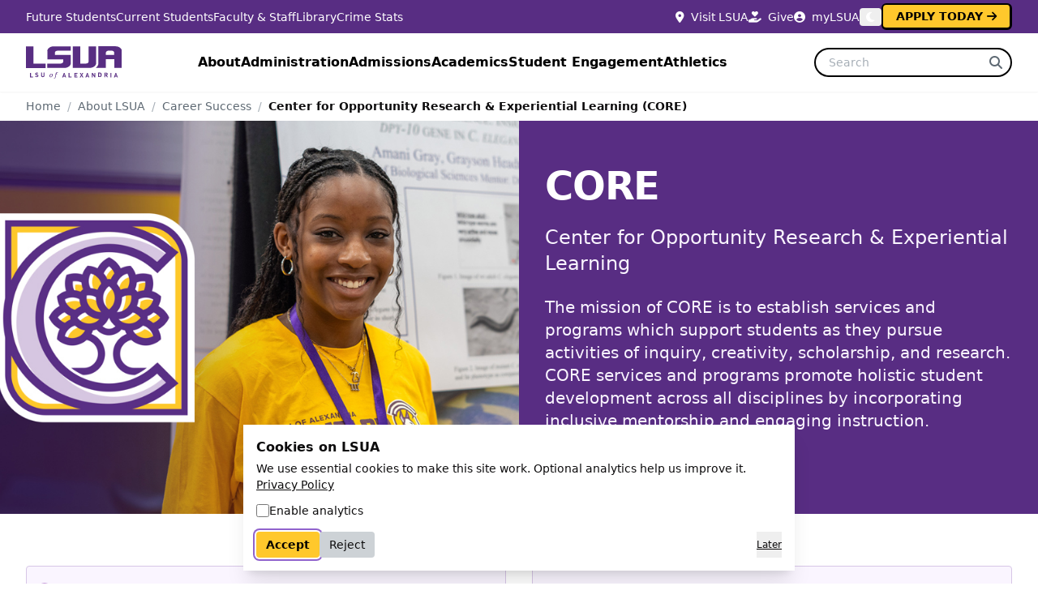

--- FILE ---
content_type: text/html
request_url: https://www.lsua.edu/about/career-success/core/
body_size: 354126
content:
<!doctype html>
<html lang="en" class="h-full">

<head>
    <meta charset="utf-8" />
    <meta name="viewport" content="width=device-width, initial-scale=1, user-scalable=yes" />
    <title>Center for Opportunity Research & Experiential Learning (CORE) | Louisiana State University of Alexandria (LSUA)</title>
    <meta name="robots" content="index,follow,archive" />
    <meta property="og:title" content="Center for Opportunity Research & Experiential Learning (CORE) | Louisiana State University of Alexandria (LSUA)" />
    <meta property="og:description" content="Louisiana State University of Alexandria offers high-quality academic programs, a supportive campus community, and opportunities to thrive in Central Louisiana.

" />
    <meta property="og:url" content="https://www.lsua.edu" />
    <meta property="og:type" content="website" />
    <meta property="og:site_name" content="LSUA" />
    <meta property="og:locale" content="en_US" />
    <meta property="og:image" content="/content/images/lsua.png" />
    <meta property="twitter:card" content="summary_large_image" />
    <meta property="twitter:site" content="@lsualexandria" />
    <meta property="twitter:image" content="/content/images/lsua.png" />
    
    <link rel="apple-touch-icon" href="/content/images/apple-icon.png" />
    <link rel="mask-icon" href="/content/images/safari-pinned-tab.svg" color="#603cba">
    
    <meta name="apple-mobile-web-app-title" content="LSUA">
    <meta name="application-name" content="LSUA">
    <link rel="icon" type="image/png" sizes="192x192" href="/content/images/android-icon-192x192.png" />
    <link rel="icon" type="image/png" sizes="32x32" href="/content/images/favicon-32x32.png" />
    <link rel="icon" type="image/png" sizes="96x96" href="/content/images/favicon-96x96.png" />
    <link rel="icon" type="image/png" sizes="16x16" href="/content/images/favicon-16x16.png" />
    <link rel="icon" type="image/svg+xml" href="assets/icon.svg" />
    <link rel="shortcut icon" href="/content/images/favicon.ico" type="image/x-icon" />
    <meta name="generator" content="Inclusive CMS 1.0" />
    <meta name="description" content="Louisiana State University of Alexandria offers high-quality academic programs, a supportive campus community, and opportunities to thrive in Central Louisiana.

" />
    <meta name="keywords" content="LSUA, Louisiana State University of Alexandria, Central Louisiana university, LSUA academics, LSUA admissions, LSUA campus life, public university Louisiana, LSUA programs, undergraduate degrees

">
    <meta name="referrer" content="strict-origin-when-cross-origin">
    <link rel="canonical" href="https://www.lsua.edu" />
    <meta name="theme-color" media="(prefers-color-scheme: light)" content="cyan" />
    <meta name="theme-color" media="(prefers-color-scheme: dark)" content="black" />
    <script>
    (function () {
      var KEY = 'theme';
      var mql = window.matchMedia('(prefers-color-scheme: dark)');
      var stored = null;
      try { stored = localStorage.getItem(KEY); } catch (_) {}
      var useDark = stored === 'dark' || (stored == null && mql.matches);
    
      // Apply immediately so Tailwind paints the right palette on first render
      if (useDark) {
        document.documentElement.classList.add('dark');
      } else {
        document.documentElement.classList.remove('dark');
      }
    })();
    </script>
    <meta name="color-scheme" content="dark light">
    <style>
      /* Prevent flash: set an initial background before app.css arrives */
      html { background-color: #ffffff; }                 /* light fallback */
      @media (prefers-color-scheme: dark) {
        html { background-color: #111827; }               /* Tailwind gray-900-ish */
      }
      html.dark { background-color: #111827; }            /* override when we force dark */
    </style>

    <style>
    @media (prefers-reduced-motion: reduce) {
      * { animation-duration: .01ms !important; animation-iteration-count: 1 !important; transition-duration: .01ms !important; scroll-behavior: auto !important; }
    }
    </style>

    <link rel="stylesheet" href="https://kit.fontawesome.com/9b800d413b.css?test" crossorigin="anonymous">
    <link rel="stylesheet" href="/content/css/app.css" />
    <link rel="stylesheet" href="/content/css/font-awesome.css" />

    <script type="application/ld+json">
        {          
            "@context": "https://schema.org",
            "@type": "CollegeOrUniversity",
            "name": "Louisiana State University of Alexandria",
            "url": "https://www.lsua.edu",
            "logo": "https://www.lsua.edu/lsua/content/images/branding-lsua-tagline.svg",
            "sameAs": 
            [
                "https://twitter.com/LSUAlexandria",
                "https://www.facebook.com/LSUatAlexandria",
                "http://instagram.com/lsua",
                "http://www.linkedin.com/edu/school?id=32522",
                "https://www.youtube.com/channel/UCuPJ63O1VPRDi7PI73aZQkA"
            ],
            "contactPoint": {
                "@type": "ContactPoint",
                "telephone": "+1-318-445-3672",
                "contactType": "Customer Service",
                "areaServed": "US",
                "availableLanguage": "English"
            }
        }
    </script>
    


    <link rel="preconnect" href="https://www.googletagmanager.com" crossorigin>
    <link rel="preconnect" href="https://www.google-analytics.com" crossorigin>

    <!-- ===== GTM with Consent Mode v2 (EU-ready) ===== -->
    <script>
      // 1) Data layer & helper
      window.dataLayer = window.dataLayer || [];
      function gtag(){ dataLayer.push(arguments); }

      // 2) DEFAULT: deny non-essential storage BEFORE GTM loads
      gtag('consent', 'default', {
        'ad_storage': 'denied',
        'ad_user_data': 'denied',
        'ad_personalization': 'denied',
        'analytics_storage': 'denied',
        'functionality_storage': 'granted',   // essential (session, a11y prefs)
        'security_storage': 'granted'         // essential (fraud/security)
      });

      // 3) If user has a saved choice, apply it now
      (function applySavedConsent(){
        try {
          const v = (document.cookie.match(/(?:^|;\s*)cookie_prefs=([^;]+)/)||[])[1];
          if (!v) return;
          const prefs = JSON.parse(decodeURIComponent(v));
          gtag('consent', 'update', {
            'analytics_storage': prefs.analytics ? 'granted' : 'denied',
            'ad_storage': 'denied',
            'ad_user_data': 'denied',
            'ad_personalization': 'denied'
          });
        } catch(_) {}
      })();

      // 4) Load GTM AFTER defaults are set
      (function(w,d,s,l,i){
        w[l]=w[l]||[]; w[l].push({'gtm.start': new Date().getTime(), event:'gtm.js'});
        var f=d.getElementsByTagName(s)[0], j=d.createElement(s), dl = l!='dataLayer'?'&l='+l:'';
        j.async=true; j.src='https://www.googletagmanager.com/gtm.js?id='+i+dl;
        f.parentNode.insertBefore(j,f);
      })(window,document,'script','dataLayer','GTM-TH5SFNSP');
    </script>
    <!-- ===== End GTM + Consent Mode ===== -->
    </head>

<body class="overflow-x-hidden text-black bg-white dark:bg-gray-900 dark:text-white">
    <a id="skip-links" class="sr-only" href="#main-content">Skip to Main Content</a>
    <header id="main-header" class="site-header page-container sticky top-0 z-50">
        <!-- Top Purple Bar (Desktop Only) -->
        <nav class="hidden sm:grid grid-cols-2 items-center bg-purple text-white text-sm px-8 py-1" role="navigation" aria-label="Audience links">
            <ul class="flex gap-6">
                <li><a href="/admissions">Future Students</a></li>
                <li><a href="/current-students">Current Students</a></li>
                <li><a href="/faculty-staff">Faculty &amp; Staff</a></li>
                <li><a href="/academics/library/">Library</a></li>
                <li><a href="/student-engagement/university-police/crime-statistics-report/">Crime Stats</a></li>
            </ul>
            <ul class="flex justify-end items-center gap-6">
                <li><a href="/admissions/visit-campus"><i class="fa-solid fa-location-dot me-1"></i> Visit LSUA</a></li>
                <li><a href="https://bbis32491p.sky.blackbaud.com/give-to-lsu-alexandria"><i class="fa-solid fa-hand-holding-heart me-1"></i> Give</a></li>
                <li><a href="https://my.lsua.edu"><i class="fa-solid fa-circle-user me-1"></i> myLSUA</a></li>
                <li>
                    <button id="theme-toggle" aria-label="Toggle dark mode" class="flex items-center gap-1 px-2 py-1 rounded hover:bg-white/20 focus:outline-none focus:ring-2 focus:ring-white">
                        <i id="theme-toggle-icon" class="fa-solid fa-moon"></i>
                    </button>
                </li>
                <li>
                    <a href="/admissions/apply" class="call-to-action text-black font-bold px-4 py-1 rounded-md uppercase">
                        Apply Today <i class="fa-solid fa-arrow-right ms-1"></i>
                    </a>
                </li>
            </ul>
        </nav>

        <!-- Mobile Nav Bar (Hamburger, Logo, myLSUA) -->
        <nav class="bg-white dark:bg-black dark:text-white px-2 py-2 shadow-sm relative z-40 sm:hidden" aria-label="Mobile navigation">
            <div class="container mx-auto flex items-center justify-between">
                <!-- Hamburger -->
                <button id="openMobileMenu" aria-label="Open menu" class="px-2">
                    <i class="fa-solid fa-bars text-2xl"></i>
                </button>

                <!-- Logo Centered -->
                <h1>
                    <a href="/" aria-label="Home">
                        <img src="/content/images/branding-lsua-tagline.svg" alt="LSUA logo" class="h-10" />
                    </a>
                </h1>

                <!-- myLSUA -->
                <a href="https://my.lsua.edu" aria-label="myLSUA" class="flex items-center gap-3 p-2">
                    <img src="/content/images/branding-my-lsua.svg" alt="myLSUA" />
                </a>
            </div>
        </nav>

        <!-- Desktop Main Nav (Logo, Links, Search) -->
        <nav class="hidden sm:flex items-center justify-between bg-white dark:bg-black dark:text-white px-8 py-4 shadow-sm" aria-label="Main site navigation">
            <!-- Logo (left) -->
            <div class="shrink-0">
                <h1>
                    <a href="/" class="flex items-center" aria-label="Home">
                        <img src="/content/images/branding-lsua-tagline.svg" alt="LSUA logo" class="h-10" />
                    </a>
                </h1>
            </div>

            <!-- Centered nav links -->
            <div class="flex-1">
                <ul class="flex justify-center gap-6 font-semibold">
                    <li><a class="hover:text-purple dark:hover:text-yellow" href="#" data-meganav="about">About</a></li>
                    <li><a class="hover:text-purple dark:hover:text-yellow" href="#" data-meganav="administration">Administration</a></li>
                    <li><a class="hover:text-purple dark:hover:text-yellow" href="#" data-meganav="admissions">Admissions</a></li>
                    <li><a class="hover:text-purple dark:hover:text-yellow" href="#" data-meganav="academics">Academics</a></li>
                    <li><a class="hover:text-purple dark:hover:text-yellow" href="#" data-meganav="engagement">Student Engagement</a></li>
                    <li><a class="hover:text-purple dark:hover:text-yellow" href="https://lsuagenerals.com/">Athletics</a></li>
                </ul>
            </div>

            <!-- Search (right) -->
            <div class="w-64 shrink-0">
                <label for="search" class="sr-only">Search</label>
                <div class="relative">
                    <form method="get" action="/search" class="form-inline ml-3">
                    <input id="search" name="q" type="search"
                           class="w-full rounded-full bg-white dark:bg-gray-800 border border-black border-2 py-1.5 px-4 text-sm focus:ring-2 focus:ring-indigo-600"
                           placeholder="Search" />
                    <div class="absolute inset-y-0 right-0 flex items-center pr-3">
                        <i class="fa-solid fa-magnifying-glass text-gray-600"></i>
                    </div>
                    </form>
                </div>
            </div>
        </nav>

        <!-- Fullscreen Mobile Menu -->
        <div id="mobileMenuOverlay"
             class="fixed inset-0 bg-white dark:bg-black text-black dark:text-white z-50 overflow-y-auto hidden flex-col">
            <div class="flex justify-between items-center p-6 border-b">
                <h2 class="text-lg font-semibold">Menu</h2>
                <button id="closeMobileMenu" aria-label="Close menu">
                    <i class="fa-solid fa-xmark text-2xl"></i>
                </button>
            </div>

            <div class="p-6 space-y-6 text-lg">
                <a href="/admissions/apply"
                   class="call-to-action bg-yellow text-black leaf hover:bg-yellow-400 flex gap-5 items-center justify-center text-center mx-auto">
                    <span class="flex items-center gap-2">
                        Apply Today
                    </span>
                    <i class="fa-solid fa-chevron-right text-sm flex-shrink-0"></i>
                </a>

                <!-- Search -->
                <div>
                    <label for="mobile-search" class="sr-only">Search</label>
                    <div class="relative">
                        <form method="get" action="/search" class="form-inline ml-3">
                        <input id="mobile-search" name="q" type="search"
                           class="w-full rounded-full bg-white dark:bg-gray-800 border border-black border-2 py-1.5 px-4 text-sm focus:ring-2 focus:ring-indigo-600"
                           placeholder="Search" />
                        <div class="absolute inset-y-0 right-0 flex items-center pr-3">
                            <i class="fa-solid fa-magnifying-glass text-gray-600"></i>
                        </div>
                        </form>
                    </div>
                </div>

                <!-- Menu Items -->
                <ul class="space-y-4 font-medium">
                    <li>
                        <a href="/about" class="flex items-center justify-between gap-4 py-2 rounded-md hover:bg-gray-100">
                            <span class="flex items-center gap-4 min-w-0 truncate">
                                <i class="fa-regular fa-building-columns flex-shrink-0 fa-lg text-purple"></i>
                                <span class="truncate">About</span>
                            </span>
                            <i class="fa-regular fa-arrow-right text-sm flex-shrink-0 fa-lg"></i>
                        </a>
                    </li>

                    <li>
                        <a href="/administration" class="flex items-center justify-between gap-4 py-2 rounded-md hover:bg-gray-100">
                            <span class="flex items-center gap-4 min-w-0 truncate">
                                <i class="fa-regular fa-box-archive flex-shrink-0 fa-lg text-purple"></i>
                                <span class="truncate">Administration</span>
                            </span>
                            <i class="fa-regular fa-arrow-right text-sm flex-shrink-0 fa-lg"></i>
                        </a>
                    </li>

                    <li>
                        <a href="/admissions" class="flex items-center justify-between gap-4 py-2 rounded-md hover:bg-gray-100">
                            <span class="flex items-center gap-4 min-w-0 truncate">
                                <i class="fa-regular fa-badge-check flex-shrink-0 fa-lg text-purple"></i>
                                <span class="truncate">Admissions</span>
                            </span>
                            <i class="fa-regular fa-arrow-right text-sm flex-shrink-0 fa-lg"></i>
                        </a>
                    </li>

                    <li>
                        <a href="/academics" class="flex items-center justify-between gap-4 py-2 rounded-md hover:bg-gray-100">
                            <span class="flex items-center gap-4 min-w-0 truncate">
                                <i class="fa-regular fa-book-open-cover flex-shrink-0 fa-lg text-purple"></i>
                                <span class="truncate">Academics</span>
                            </span>
                            <i class="fa-regular fa-arrow-right text-sm flex-shrink-0 fa-lg"></i>
                        </a>
                    </li>

                    <li>
                        <a href="/student-engagement" class="flex items-center justify-between gap-4 py-2 rounded-md hover:bg-gray-100">
                            <span class="flex items-center gap-4 min-w-0 truncate">
                                <i class="fa-regular fa-megaphone fa-rotate-by flex-shrink-0 fa-lg text-purple" style="--fa-rotate-angle: 330deg;"></i>
                                <span class="truncate">Student Engagement</span>
                            </span>
                            <i class="fa-regular fa-arrow-right text-sm flex-shrink-0 fa-lg"></i>
                        </a>
                    </li>

                    <li>
                        <a href="https://lsuagenerals.com/" class="flex items-center justify-between gap-4 py-2 rounded-md hover:bg-gray-100">
                            <span class="flex items-center gap-4 min-w-0 truncate">
                                <i class="fa-regular fa-medal flex-shrink-0 fa-lg text-purple"></i>
                                <span class="truncate">Athletics</span>
                            </span>
                            <i class="fa-regular fa-arrow-right text-sm flex-shrink-0 fa-lg"></i>
                        </a>
                    </li>

                    <li>
                        <a href="/admissions" class="flex items-center justify-between gap-4 py-2 rounded-md hover:bg-gray-100">
                            <span class="flex items-center gap-4 min-w-0 truncate">
                                <i class="fa-regular fa-graduation-cap fa-lg flex-shrink-0 text-purple"></i>
                                <span class="truncate">Future Students</span>
                            </span>
                            <i class="fa-regular fa-arrow-right text-sm flex-shrink-0 fa-lg"></i>
                        </a>
                    </li>

                    <li>
                        <a href="/current-students" class="flex items-center justify-between gap-4 py-2 rounded-md hover:bg-gray-100">
                            <span class="flex items-center gap-4 min-w-0 truncate">
                                <i class="fa-regular fa-screen-users fa-lg flex-shrink-0 text-purple"></i>
                                <span class="truncate">Current Students</span>
                            </span>
                            <i class="fa-regular fa-arrow-right text-sm flex-shrink-0 fa-lg"></i>
                        </a>
                    </li>

                    <li>
                        <a href="/faculty-staff" class="flex items-center justify-between gap-4 py-2 rounded-md hover:bg-gray-100">
                            <span class="flex items-center gap-4 min-w-0 truncate">
                                <i class="fa-regular fa-people-roof fa-lg flex-shrink-0 text-purple"></i>
                                <span class="truncate">Faculty &amp; Staff</span>
                            </span>
                            <i class="fa-regular fa-arrow-right text-sm flex-shrink-0 fa-lg"></i>
                        </a>
                    </li>

                    <li>
                        <a href="/admissions/visit-campus" class="flex items-center justify-between gap-4 py-2 rounded-md hover:bg-gray-100">
                            <span class="flex items-center gap-4 min-w-0 truncate">
                                <i class="fa-regular fa-location-dot fa-lg flex-shrink-0 text-purple"></i>
                                <span class="truncate">Visit LSUA</span>
                            </span>
                            <i class="fa-regular fa-arrow-right text-sm flex-shrink-0 fa-lg"></i>
                        </a>
                    </li>

                    <li>
                        <a href="https://bbis32491p.sky.blackbaud.com/give-to-lsu-alexandria" class="flex items-center justify-between gap-4 py-2 rounded-md hover:bg-gray-100">
                            <span class="flex items-center gap-4 min-w-0 truncate">
                                <i class="fa-regular fa-hand-holding-heart fa-lg flex-shrink-0 text-purple"></i>
                                <span class="truncate">Give</span>
                            </span>
                            <i class="fa-regular fa-arrow-right text-sm flex-shrink-0 fa-lg"></i>
                        </a>
                    </li>
                </ul>
            </div>
        </div>

    </header>
    <nav class="w-full bg-white dark:bg-gray-900 py-2 px-4 md:px-8" aria-label="Breadcrumb"><ol class="breadcrumb flex items-center flex-wrap text-sm text-gray-500"><li class="flex items-center"><a href="/" class="text-gray-600 hover:text-gray-900 dark:hover:text-yellow dark:text-gray-200 focus:outline-none focus:ring-2 focus:ring-offset-2 focus:ring-gray-400 rounded"><span class="whitespace-nowrap">Home</span></a><span class="breadcrumb-sep" aria-hidden="true" role="presentation"></span></li><li class="flex items-center"><a href="/about" class="text-gray-600 hover:text-gray-900 dark:hover:text-yellow dark:text-gray-200 focus:outline-none focus:ring-2 focus:ring-offset-2 focus:ring-gray-400 rounded"><span class="whitespace-nowrap">About LSUA</span></a><span class="breadcrumb-sep" aria-hidden="true" role="presentation"></span></li><li class="flex items-center"><a href="/about/career-success" class="text-gray-600 hover:text-gray-900 dark:hover:text-yellow dark:text-gray-200 focus:outline-none focus:ring-2 focus:ring-offset-2 focus:ring-gray-400 rounded"><span class="whitespace-nowrap">Career Success</span></a><span class="breadcrumb-sep" aria-hidden="true" role="presentation"></span></li><li class="flex items-center"><span class="whitespace-nowrap font-semibold text-gray-900 dark:text-gray-200 flex items-center" aria-current="page">Center for Opportunity Research &amp; Experiential Learning (CORE)</span></li></ol></nav>
    <main id="main-content" tabindex="-1" class="shadow-sm">
        <div data-v-0cc9286c="" class="bg-purple relative"><div class="mx-auto grid grid-cols-1 lg:grid-cols-2"><div class="relative"><picture><img src="/content/images/logo-CORE-thumbnail_Thumbnail_3ecbb7d6-7fd1-41b6-adfd-1683f25226c9..jpg" srcset="/content/images/logo-CORE-thumbnail_Original_3ecbb7d6-7fd1-41b6-adfd-1683f25226c9.jpg 1900w, /content/images/logo-CORE-thumbnail_Hero_3ecbb7d6-7fd1-41b6-adfd-1683f25226c9..jpg 1600w, /content/images/logo-CORE-thumbnail_Mobile_3ecbb7d6-7fd1-41b6-adfd-1683f25226c9..jpg 900w, /content/images/logo-CORE-thumbnail_Preview_3ecbb7d6-7fd1-41b6-adfd-1683f25226c9..jpg 600w, /content/images/logo-CORE-thumbnail_Thumbnail_3ecbb7d6-7fd1-41b6-adfd-1683f25226c9..jpg 300w" sizes="(min-width: 640px) 50vw, 100vw" alt="A person smiling at the camera." width="300" height="199" loading="eager" class="w-full h-auto object-cover w-full h-full object-cover aspect-[3/2] lg:aspect-auto"></picture></div><div class="flex items-center px-6 py-8 sm:px-6 lg:px-8"><div class="max-w-xl mx-auto text-white"><h2 class="mt-6 font-semibold text-3xl lg:text-5xl tracking-tight">CORE</h2><p class="mt-6 font-medium text-xl sm:text-2xl text-purple-100">Center for Opportunity Research &amp; Experiential Learning</p><div class="mt-6 cms-content text-base sm:text-xl text-purple-100"><p>The mission of CORE is to establish services and programs which support students as they pursue activities of inquiry, creativity, scholarship, and research. CORE services and programs promote holistic student development across all disciplines by incorporating inclusive mentorship and engaging instruction.</p></div><div class="mt-8 flex flex-wrap gap-4"><a href="https://www.facebook.com/profile.php?id=100072041829934" target="_blank" rel="noopener noreferrer" class="call-to-action bg-yellow text-black hover:bg-[#f8e08e]">Facebook <span class="sr-only">(opens in a new window)</span><svg class="svg-inline--fa fa-arrow-up-right-from-square px-2 text-sm align-middle" aria-hidden="true" focusable="false" data-prefix="fas" data-icon="arrow-up-right-from-square" role="img" xmlns="http://www.w3.org/2000/svg" viewBox="0 0 512 512"><path class="" fill="currentColor" d="M320 0c-17.7 0-32 14.3-32 32s14.3 32 32 32l82.7 0L201.4 265.4c-12.5 12.5-12.5 32.8 0 45.3s32.8 12.5 45.3 0L448 109.3l0 82.7c0 17.7 14.3 32 32 32s32-14.3 32-32l0-160c0-17.7-14.3-32-32-32L320 0zM80 32C35.8 32 0 67.8 0 112L0 432c0 44.2 35.8 80 80 80l320 0c44.2 0 80-35.8 80-80l0-112c0-17.7-14.3-32-32-32s-32 14.3-32 32l0 112c0 8.8-7.2 16-16 16L80 448c-8.8 0-16-7.2-16-16l0-320c0-8.8 7.2-16 16-16l112 0c17.7 0 32-14.3 32-32s-14.3-32-32-32L80 32z"></path></svg></a><a href="https://www.instagram.com/lsua_core/" target="_blank" rel="noopener noreferrer" class="call-to-action bg-yellow text-black hover:bg-[#f8e08e]">Instagram <span class="sr-only">(opens in a new window)</span><svg class="svg-inline--fa fa-arrow-up-right-from-square px-2 text-sm align-middle" aria-hidden="true" focusable="false" data-prefix="fas" data-icon="arrow-up-right-from-square" role="img" xmlns="http://www.w3.org/2000/svg" viewBox="0 0 512 512"><path class="" fill="currentColor" d="M320 0c-17.7 0-32 14.3-32 32s14.3 32 32 32l82.7 0L201.4 265.4c-12.5 12.5-12.5 32.8 0 45.3s32.8 12.5 45.3 0L448 109.3l0 82.7c0 17.7 14.3 32 32 32s32-14.3 32-32l0-160c0-17.7-14.3-32-32-32L320 0zM80 32C35.8 32 0 67.8 0 112L0 432c0 44.2 35.8 80 80 80l320 0c44.2 0 80-35.8 80-80l0-112c0-17.7-14.3-32-32-32s-32 14.3-32 32l0 112c0 8.8-7.2 16-16 16L80 448c-8.8 0-16-7.2-16-16l0-320c0-8.8 7.2-16 16-16l112 0c17.7 0 32-14.3 32-32s-14.3-32-32-32L80 32z"></path></svg></a></div></div></div></div></div><section data-v-0cc9286c="" class="bg-white dark:bg-black relative px-8"><div class="container mx-auto py-12 text-center content-center"><div class="grid grid-cols-1 sm:grid-cols-2 gap-8 py-4"><div class="flex flex-col text-left p-2 rounded border border-purple-200 bg-purple-100 dark:bg-purple text-black dark:text-white"><div class="flex-1 space-y-2"><img alt="" class="h-auto object-contain rounded"><div class="relative pl-9"><div class="text-2xl inline font-bold"><svg class="svg-inline--fa fa-lightbulb absolute left-1 top-1 size-5 dark:text-purple-300 text-purple-800" aria-hidden="true" focusable="false" data-prefix="fad" data-icon="lightbulb" role="img" xmlns="http://www.w3.org/2000/svg" viewBox="0 0 384 512"><g class="fa-duotone-group"><path class="fa-secondary" fill="currentColor" d="M16 176c0 37.3 11.6 71.9 31.4 100.3c5 7.2 10.2 14.3 15.4 21.4c19.8 27.1 39.7 54.4 49.2 86.2l160 0c9.6-31.9 29.5-59.1 49.2-86.2c5.2-7.1 10.4-14.2 15.4-21.4c19.8-28.5 31.4-63 31.4-100.3C368 78.8 289.2 0 192 0S16 78.8 16 176zm64 0c0-61.9 50.1-112 112-112c8.8 0 16 7.2 16 16s-7.2 16-16 16c-44.2 0-80 35.8-80 80c0 8.8-7.2 16-16 16s-16-7.2-16-16z"></path><path class="fa-primary" fill="currentColor" d="M192 512c44.2 0 80-35.8 80-80V384H112v48c0 44.2 35.8 80 80 80z"></path></g></svg> Fall Showcase</div></div><div class="text-lg">Save the Date: December 3, 2025</div><div class="cms-content"><p>This one-day event provides fall graduates the opportunity to showcase their scholarly work as they prepare for the next phase of their academic or professional careers.</p></div></div><div class="py-8 flex flex-wrap gap-2"><div class="inline-flex"><a href="/academics/career-success/core/fall-showcase" class="secondary-call-to-action inline-block ps-3 leaf me-3">Fall Showcase <svg class="svg-inline--fa fa-chevron-right px-2 text-sm align-middle" aria-hidden="true" focusable="false" data-prefix="fas" data-icon="chevron-right" role="img" xmlns="http://www.w3.org/2000/svg" viewBox="0 0 320 512"><path class="" fill="currentColor" d="M310.6 233.4c12.5 12.5 12.5 32.8 0 45.3l-192 192c-12.5 12.5-32.8 12.5-45.3 0s-12.5-32.8 0-45.3L242.7 256 73.4 86.6c-12.5-12.5-12.5-32.8 0-45.3s32.8-12.5 45.3 0l192 192z"></path></svg></a></div></div></div><div class="flex flex-col text-left p-2 rounded border border-purple-200 bg-purple-100 dark:bg-purple text-black dark:text-white"><div class="flex-1 space-y-2"><img alt="" class="h-auto object-contain rounded"><div class="relative pl-9"><div class="text-2xl inline font-bold"><svg class="svg-inline--fa fa-head-side absolute left-1 top-1 size-5 dark:text-purple-300 text-purple-800" aria-hidden="true" focusable="false" data-prefix="fad" data-icon="head-side" role="img" xmlns="http://www.w3.org/2000/svg" viewBox="0 0 512 512"><g class="fa-duotone-group"><path class="fa-secondary" fill="currentColor" d="M0 224.2C0 100.6 100.2 0 224 0l24 0c95.2 0 181.2 69.3 197.3 160.2c2.3 13 6.8 25.7 15.1 36l42 52.6c6.2 7.8 9.6 17.4 9.6 27.4c0 24.2-19.6 43.8-43.8 43.8L448 320l0 64c0 35.3-28.7 64-64 64l-64 0 0 32c0 17.7-14.3 32-32 32L96 512c-17.7 0-32-14.3-32-32l0-72.7c0-16.7-6.9-32.5-17.1-45.8C16.6 322.4 0 274.1 0 224.2zM320 192a32 32 0 1 0 64 0 32 32 0 1 0 -64 0z"></path><path class="fa-primary" fill="currentColor" d="M320 192a32 32 0 1 1 64 0 32 32 0 1 1 -64 0z"></path></g></svg> Scholar Day</div></div><div class="text-lg">Save the Date: April 29, 2026</div><div class="cms-content"><p>Scholar Day is a one-day event showcasing the scholarly achievements of LSUA students and faculty. This multidisciplinary celebration highlights the diverse scholarship and creative activities happening at LSUA.</p></div></div><div class="py-8 flex flex-wrap gap-2"><div class="inline-flex"><a href="/academics/career-success/core/scholar-day" class="secondary-call-to-action inline-block ps-3 leaf me-3">Scholar Day <svg class="svg-inline--fa fa-chevron-right px-2 text-sm align-middle" aria-hidden="true" focusable="false" data-prefix="fas" data-icon="chevron-right" role="img" xmlns="http://www.w3.org/2000/svg" viewBox="0 0 320 512"><path class="" fill="currentColor" d="M310.6 233.4c12.5 12.5 12.5 32.8 0 45.3l-192 192c-12.5 12.5-32.8 12.5-45.3 0s-12.5-32.8 0-45.3L242.7 256 73.4 86.6c-12.5-12.5-12.5-32.8 0-45.3s32.8-12.5 45.3 0l192 192z"></path></svg></a></div></div></div><div class="flex flex-col text-left p-2 rounded border border-purple-200 bg-purple-100 dark:bg-purple text-black dark:text-white"><div class="flex-1 space-y-2"><img alt="" class="h-auto object-contain rounded"><div class="relative pl-9"><div class="text-2xl inline font-bold"><svg class="svg-inline--fa fa-leaf-oak absolute left-1 top-1 size-5 dark:text-purple-300 text-purple-800" aria-hidden="true" focusable="false" data-prefix="fad" data-icon="leaf-oak" role="img" xmlns="http://www.w3.org/2000/svg" viewBox="0 0 512 512"><g class="fa-duotone-group"><path class="fa-secondary" fill="currentColor" d="M50.9 261.9L66.5 293C75.4 310.7 80 330.3 80 350.2l0 47.8c66.6-66.6 133.3-133.3 199.9-199.9c4.7-4.7 10.8-7 17-7s12.3 2.3 17 7s7 10.8 7 17s-2.3 12.3-7 17C247.2 298.7 180.6 365.3 113.9 432l47.8 0c19.9 0 39.5 4.6 57.2 13.5l31.1 15.5c8.3 4.2 17.3 6.2 26.3 6.2c15.2 0 30.3-5.9 41.6-17.2l3.6-3.6c17.7-17.7 20.4-45.4 6.6-66.2c-3.1-4.7 .8-10.9 6.4-10.1l75.1 10.7c14.1 2 28.3-2.7 38.4-12.8c17.7-17.7 17.7-46.3 0-64l-22-22c-4.4-4.4-2.3-11.9 3.7-13.4l40.8-10.2c24.4-6.1 41.4-28 41.4-53.1c0-18.3-9.1-35.4-24.4-45.5l-14.3-9.5c-5.6-3.8-8.3-10.6-6.6-17.2l5-20.1c5.1-20.4-.9-42-15.8-56.9s-36.5-20.9-56.9-15.8l-20.1 5c-6.6 1.6-13.4-1-17.2-6.6l-9.5-14.3C342.1 9.1 325 0 306.7 0c-25.1 0-47 17.1-53.1 41.4L243.4 82.3c-1.5 6-9 8.1-13.4 3.7L208 64c-17.7-17.7-46.3-17.7-64 0c-10.1 10.1-14.8 24.3-12.8 38.4l10.7 75.1c.8 5.6-5.4 9.5-10.1 6.4C111 170 83.3 172.7 65.6 190.4l-3.6 3.6c-17.9 17.9-22.3 45.2-11 67.8z"></path><path class="fa-primary" fill="currentColor" d="M7 505c-9.4-9.4-9.4-24.6 0-33.9L279.9 198.1c9.4-9.4 24.6-9.4 33.9 0s9.4 24.6 0 33.9L41 505c-9.4 9.4-24.6 9.4-33.9 0z"></path></g></svg> The Oak Leaf</div></div><div class="text-lg">Call for Papers Deadline: January 6, 2026</div><div class="cms-content"><p>The Oak Leaf is a multidisciplinary journal that showcases LSUA's teaching and research achievements. It features exceptional undergraduate research, reviews, and theoretical articles across various fields.</p></div></div><div class="py-8 flex flex-wrap gap-2"><div class="inline-flex"><a href="/about/publications/the-oak-leaf" class="secondary-call-to-action inline-block ps-3 leaf me-3">Oak Leaf <svg class="svg-inline--fa fa-chevron-right px-2 text-sm align-middle" aria-hidden="true" focusable="false" data-prefix="fas" data-icon="chevron-right" role="img" xmlns="http://www.w3.org/2000/svg" viewBox="0 0 320 512"><path class="" fill="currentColor" d="M310.6 233.4c12.5 12.5 12.5 32.8 0 45.3l-192 192c-12.5 12.5-32.8 12.5-45.3 0s-12.5-32.8 0-45.3L242.7 256 73.4 86.6c-12.5-12.5-12.5-32.8 0-45.3s32.8-12.5 45.3 0l192 192z"></path></svg></a></div></div></div><div class="flex flex-col text-left p-2 rounded border border-purple-200 bg-purple-100 dark:bg-purple text-black dark:text-white"><div class="flex-1 space-y-2"><img alt="" class="h-auto object-contain rounded"><div class="relative pl-9"><div class="text-2xl inline font-bold"><svg class="svg-inline--fa fa-graduation-cap absolute left-1 top-1 size-5 dark:text-purple-300 text-purple-800" aria-hidden="true" focusable="false" data-prefix="fad" data-icon="graduation-cap" role="img" xmlns="http://www.w3.org/2000/svg" viewBox="0 0 640 512"><g class="fa-duotone-group"><path class="fa-secondary" fill="currentColor" d="M.9 453.4c1.8 5 6 8.9 11.2 10.2l64 16c1.3 .3 2.6 .5 3.9 .5c3 0 6-.8 8.6-2.5c3.7-2.3 6.3-6.1 7.1-10.4c8.6-42.8 4.3-81.2-2.1-108.7c-3.2-14-7.5-28.3-13.4-41.5c1.9-37 19.2-70.9 46.7-94.2c11.5-9.7 24.7-17.6 39.3-23.1c53.1-19.9 106.3-39.9 159.4-59.8c8.3-3.1 12.5-12.3 9.4-20.6s-12.3-12.5-20.6-9.4c-53.2 19.9-106.3 39.9-159.4 59.8c-23.9 9-44.9 23.1-61.7 40.9c-27.2 28.7-43.7 66.7-45.1 107.7c-.1 .6-.1 1.2-.1 1.8c0 28.4-10.8 57.8-22.3 80.8c-6.5 13-13.9 25.8-22.5 37.6C0 442.7-.9 448.3 .9 453.4z"></path><path class="fa-primary" fill="currentColor" d="M320 32c-8.1 0-16.1 1.4-23.7 4.1L15.8 137.4C6.3 140.9 0 149.9 0 160s6.3 19.1 15.8 22.6l77.4 27.9c16.8-17.8 37.8-31.9 61.7-40.9l159.4-59.8c8.3-3.1 17.5 1.1 20.6 9.4s-1.1 17.5-9.4 20.6L166.2 199.6c-14.6 5.5-27.8 13.4-39.3 23.1l169.5 61.2c7.6 2.7 15.6 4.1 23.7 4.1s16.1-1.4 23.7-4.1L624.2 182.6c9.5-3.4 15.8-12.5 15.8-22.6s-6.3-19.1-15.8-22.6L343.7 36.1C336.1 33.4 328.1 32 320 32zM128 408c0 35.3 86 72 192 72s192-36.7 192-72L496.7 262.6 354.5 314c-11.1 4-22.8 6-34.5 6s-23.5-2-34.5-6L143.3 262.6 128 408z"></path></g></svg> High Impact Practice Seminars</div></div><div class="cms-content"><p>To enhance the academic experience and foster a vibrant university community, CORE has added four High Impact Practice Seminars to its catalog. These seminars are designed to be enjoyable and engaging, offering students valuable opportunities for experiential learning.</p></div></div><div class="py-8 flex flex-wrap gap-2"><div class="inline-flex"><a href="/academics/career-success/core/hips" class="secondary-call-to-action inline-block ps-3 leaf me-3">HIPS <svg class="svg-inline--fa fa-chevron-right px-2 text-sm align-middle" aria-hidden="true" focusable="false" data-prefix="fas" data-icon="chevron-right" role="img" xmlns="http://www.w3.org/2000/svg" viewBox="0 0 320 512"><path class="" fill="currentColor" d="M310.6 233.4c12.5 12.5 12.5 32.8 0 45.3l-192 192c-12.5 12.5-32.8 12.5-45.3 0s-12.5-32.8 0-45.3L242.7 256 73.4 86.6c-12.5-12.5-12.5-32.8 0-45.3s32.8-12.5 45.3 0l192 192z"></path></svg></a></div></div></div></div></div></section><section data-v-0cc9286c="" class="bg-purple-100 dark:bg-gray-800 text-gray-900 dark:text-white"><div class="container mx-auto py-12 px-8 text-center"><div class="my-5 sm:w-2/3 mx-auto"><div class="aspect-w-16 aspect-h-9"><iframe src="https://www.youtube.com/embed/sVcNNiieJik?si=_irqzYA6HVRbMJSQ?rel=0&amp;modestbranding=1&amp;cc_load_policy=1" loading="lazy" class="mx-auto" width="640" height="360" aria-describedby="v-3" title="Introduction to LSUA CORE Program" frameborder="0" allow="accelerometer; autoplay; clipboard-write; encrypted-media; gyroscope; picture-in-picture" allowfullscreen=""></iframe></div><p id="v-3" class="sr-only">An overview video introducing the LSUA CORE program, highlighting its purpose, benefits, and how it supports students' academic success at Louisiana State University of Alexandria.</p><div class="my-3 text-md text-gray-700 dark:text-gray-300 cms-content"></div></div></div></section><section data-v-0cc9286c="" class="bg-purple-100 dark:bg-gray-800 relative px-8"><div class="container mx-auto py-12 text-center content-center"><h2 class="w-full sm:w-full md:w-1/2 lg:w-1/3 mx-auto text-5xl font-bold uppercase text-center text-black dark:text-white">WHAT IS CORE?</h2><div class="cms-content"><p>CORE serves as an undergraduate research hub at LSUA for resources and activities designed to encourage and support student and faculty research. CORE nurtures and supports research initiatives by engaging students with high-impact programs and promoting active research across the community.</p></div><div class="grid grid-cols-1 sm:grid-cols-2 gap-8 py-4"><div class="flex flex-col text-left p-2 rounded bg-purple-200/40 dark:bg-purple-800/50 text-black dark:text-white"><div class="flex-1 space-y-2"><img alt="" class="h-auto object-contain rounded"><div class="relative pl-9"><div class="text-2xl inline font-bold"><svg class="svg-inline--fa fa-handshake-simple absolute left-1 top-1 size-5 dark:text-purple-300 text-purple-600" aria-hidden="true" focusable="false" data-prefix="fad" data-icon="handshake-simple" role="img" xmlns="http://www.w3.org/2000/svg" viewBox="0 0 640 512"><g class="fa-duotone-group"><path class="fa-secondary" fill="currentColor" d="M208.3 186.4c-.1 .9-.2 1.9-.2 2.8c-.1 .9-.1 1.9-.1 2.8c0 9.7 2.9 19.4 8.9 27.9c15.4 21.6 45.4 26.6 67 11.2l57.2-40.8c4.4 4 8.8 8 13.1 12L496.4 332.6c5.5 5 9.5 11.1 12.1 17.5c.3 .6 .5 1.2 .7 1.8l82.7 0c26.5 0 48-21.5 48-48l0-128c0-26.5-21.5-48-48-48l-16 0-65.5 0-71-47.3C423.2 69.8 404.1 64 384.5 64c-20.7 0-40.9 6.5-57.7 18.5c-3.1 2.2-6.2 4.4-9.3 6.7l-89.3 63.8c-.8 .6-1.6 1.2-2.4 1.8s-1.5 1.3-2.2 1.9c-1.4 1.3-2.8 2.7-4 4.2c-2.5 2.9-4.6 6.1-6.3 9.5s-3 6.9-3.8 10.5c-.4 1.8-.8 3.7-1 5.5z"></path><path class="fa-primary" fill="currentColor" d="M48 352l108.2 0 91.4 83.4c19.6 17.9 49.9 16.5 67.8-3.1c5.5-6.1 9.2-13.2 11.1-20.6l17 15.6c19.5 17.9 49.9 16.6 67.8-2.9c7.4-8.1 11.5-18 12.4-28.2l7.8 7.1c19.5 17.9 49.9 16.6 67.8-2.9c12.9-14 15.8-33.7 9.2-50.3c-2.6-6.5-6.6-12.5-12.1-17.5L354.2 202.3l-13.1-12-57.2 40.8c-21.6 15.4-51.6 10.4-67-11.2s-10.4-51.6 11.2-67l89.3-63.8-2.7-2.3C297.5 72.1 275.5 64 252.8 64C234 64 215.7 69.6 200 80l-72 48-80 0c-26.5 0-48 21.5-48 48L0 304c0 26.5 21.5 48 48 48z"></path></g></svg> Purpose</div></div><div class="cms-content"><ul><li><p>Support student and faculty research and creative initiatives.</p></li><li><p>Engage students with meaningful high-impact practices.</p></li><li><p>Promote and communicate research conducted at LSUA.</p></li></ul></div></div></div><div class="flex flex-col text-left p-2 rounded bg-purple-200/40 dark:bg-purple-800/50 text-black dark:text-white"><div class="flex-1 space-y-2"><img alt="" class="h-auto object-contain rounded"><div class="relative pl-9"><div class="text-2xl inline font-bold"><svg class="svg-inline--fa fa-book-open-cover absolute left-1 top-1 size-5 dark:text-purple-300 text-purple-600" aria-hidden="true" focusable="false" data-prefix="fad" data-icon="book-open-cover" role="img" xmlns="http://www.w3.org/2000/svg" viewBox="0 0 640 512"><g class="fa-duotone-group"><path class="fa-secondary" fill="currentColor" d="M64 33.8C64 14.3 81.3-.7 100.6 2.2L304 32l0 416L89.7 405.1c-15-3-25.7-16.1-25.7-31.4L64 33.8zM336 32L539.4 2.2C558.7-.7 576 14.3 576 33.8l0 339.9c0 15.3-10.8 28.4-25.7 31.4L336 448l0-416z"></path><path class="fa-primary" fill="currentColor" d="M89.7 405.1L320 451.2l230.3-46.1c15-3 25.7-16.1 25.7-31.4l0-345 25.7-5.1C621.5 19.7 640 34.8 640 55l0 366.7c0 15.3-10.8 28.4-25.7 31.4L320 512 25.7 453.1C10.8 450.2 0 437 0 421.8L0 55C0 34.8 18.5 19.7 38.3 23.7L64 28.8l0 345c0 15.3 10.8 28.4 25.7 31.4z"></path></g></svg> Goals</div></div><div class="cms-content"><ul><li><p>Create OPPORTUNITIES for students to engage in meaningful activities that promote student growth and development</p></li><li><p>Promote and communicate the RESEARCH being done at LSUA</p></li><li><p>Engage students in EXPERIENTIAL LEARNING</p></li></ul></div></div></div></div></div></section><section data-v-0cc9286c="" class="py-6 bg-gradient-to-b from-purple-100 to-white dark:from-gray-800 dark:to-gray-900"><div class="container mx-auto"><h2 class="text-center font-bold uppercase w-full lg:w-1/2 mx-auto text-4xl">CORE Initiatives</h2><div class="my-4 mx-6" data-expando-group="generals-briefing-846bec03-366d-4dce-a46e-5b0196d31eb6"><div class="flex justify-end gap-2 mb-2"><button type="button" data-expando-toggle-all="generals-briefing-846bec03-366d-4dce-a46e-5b0196d31eb6" data-expando-expanded="false" aria-label="Toggle all expandos" class="inline-flex items-center gap-2 px-3 py-1 rounded-md border border-gray-300 bg-white hover:bg-gray-50 text-sm text-gray-700 shadow-sm focus:outline-none focus-visible:ring-2 focus-visible:ring-blue-500 z-40"><svg class="svg-inline--fa fa-chevron-down transition-transform duration-200" aria-hidden="true" focusable="false" data-prefix="fas" data-icon="chevron-down" role="img" xmlns="http://www.w3.org/2000/svg" viewBox="0 0 512 512"><path class="" fill="currentColor" d="M233.4 406.6c12.5 12.5 32.8 12.5 45.3 0l192-192c12.5-12.5 12.5-32.8 0-45.3s-32.8-12.5-45.3 0L256 338.7 86.6 169.4c-12.5-12.5-32.8-12.5-45.3 0s-12.5 32.8 0 45.3l192 192z"></path></svg><span>Expand All</span></button></div><div class="rounded-2xl border border-purple-400 dark:border-purple-600 bg-gradient-to-br from-white via-purple-50 to-purple-100 dark:from-purple-950 dark:to-purple-900 shadow-md" data-expando="generals-briefing-846bec03-366d-4dce-a46e-5b0196d31eb6-0" data-expanded="false"><button type="button" data-expando-toggle="generals-briefing-846bec03-366d-4dce-a46e-5b0196d31eb6-0" aria-expanded="false" aria-controls="expando-content-generals-briefing-846bec03-366d-4dce-a46e-5b0196d31eb6-0" class="rounded-2xl w-full flex items-center justify-between px-5 py-3 text-left text-purple-900 dark:text-purple-100 font-bold hover:bg-purple-200/30 dark:hover:bg-purple-800 focus:outline-none focus-visible:ring-2 focus-visible:ring-purple-300"><div class="flex items-center gap-3 text-lg"><h3 class="text-lg font-semibold">Opportunities</h3></div><svg class="svg-inline--fa fa-angle-down transition-transform duration-200" aria-hidden="true" focusable="false" data-prefix="fas" data-icon="angle-down" role="img" xmlns="http://www.w3.org/2000/svg" viewBox="0 0 448 512"><path class="" fill="currentColor" d="M201.4 374.6c12.5 12.5 32.8 12.5 45.3 0l160-160c12.5-12.5 12.5-32.8 0-45.3s-32.8-12.5-45.3 0L224 306.7 86.6 169.4c-12.5-12.5-32.8-12.5-45.3 0s-12.5 32.8 0 45.3l160 160z"></path></svg></button><div id="expando-content-generals-briefing-846bec03-366d-4dce-a46e-5b0196d31eb6-0" data-expando-content="generals-briefing-846bec03-366d-4dce-a46e-5b0196d31eb6-0" hidden="" role="region" class="px-5 py-4"><div class="cms-content"><p><span class="text-xl">Star Generals</span></p><p>Each month, one student will be recognized for their outstanding scholarly activity.</p><p></p><p><span class="text-xl">Student Travels Grants</span></p><p>Students invited to present at conferences can apply for a travel grant to cover expenses related to presentation.</p><p></p><p><span class="text-xl">CORE Research Assistants</span></p><p>Each semester, two students will be selected to assist with the planning and implementation of events and data collection/analysis.</p><p></p><p><span class="text-xl">CORE Skill Badge Program</span></p><p>Skill-building seminars will be offered to students to earn badges that certify their expertise and completion of the selected field.</p></div></div></div><div class="rounded-2xl border border-purple-400 dark:border-purple-600 bg-gradient-to-br from-white via-purple-50 to-purple-100 dark:from-purple-950 dark:to-purple-900 shadow-md" data-expando="generals-briefing-846bec03-366d-4dce-a46e-5b0196d31eb6-1" data-expanded="false"><button type="button" data-expando-toggle="generals-briefing-846bec03-366d-4dce-a46e-5b0196d31eb6-1" aria-expanded="false" aria-controls="expando-content-generals-briefing-846bec03-366d-4dce-a46e-5b0196d31eb6-1" class="rounded-2xl w-full flex items-center justify-between px-5 py-3 text-left text-purple-900 dark:text-purple-100 font-bold hover:bg-purple-200/30 dark:hover:bg-purple-800 focus:outline-none focus-visible:ring-2 focus-visible:ring-purple-300"><div class="flex items-center gap-3 text-lg"><h3 class="text-lg font-semibold">Research</h3></div><svg class="svg-inline--fa fa-angle-down transition-transform duration-200" aria-hidden="true" focusable="false" data-prefix="fas" data-icon="angle-down" role="img" xmlns="http://www.w3.org/2000/svg" viewBox="0 0 448 512"><path class="" fill="currentColor" d="M201.4 374.6c12.5 12.5 32.8 12.5 45.3 0l160-160c12.5-12.5 12.5-32.8 0-45.3s-32.8-12.5-45.3 0L224 306.7 86.6 169.4c-12.5-12.5-32.8-12.5-45.3 0s-12.5 32.8 0 45.3l160 160z"></path></svg></button><div id="expando-content-generals-briefing-846bec03-366d-4dce-a46e-5b0196d31eb6-1" data-expando-content="generals-briefing-846bec03-366d-4dce-a46e-5b0196d31eb6-1" hidden="" role="region" class="px-5 py-4"><div class="cms-content"><p><span class="text-xl">Scholar Day</span></p><p>This one-day event is dedicated to highlighting the scholarly achievements of LSUA students and is open to the public. All students, faculty, and staff are encouraged to participate as presenters, judges, or attendees.</p><p></p><p><span class="text-xl">The Oak Leaf</span></p><p>This undergraduate journal of teaching and research is an open-access, peer-reviewed journal acknowledging the achievements of LSUA students, faculty, and scholars from the wider community in areas of teaching and research.</p></div></div></div><div class="rounded-2xl border border-purple-400 dark:border-purple-600 bg-gradient-to-br from-white via-purple-50 to-purple-100 dark:from-purple-950 dark:to-purple-900 shadow-md" data-expando="generals-briefing-846bec03-366d-4dce-a46e-5b0196d31eb6-2" data-expanded="false"><button type="button" data-expando-toggle="generals-briefing-846bec03-366d-4dce-a46e-5b0196d31eb6-2" aria-expanded="false" aria-controls="expando-content-generals-briefing-846bec03-366d-4dce-a46e-5b0196d31eb6-2" class="rounded-2xl w-full flex items-center justify-between px-5 py-3 text-left text-purple-900 dark:text-purple-100 font-bold hover:bg-purple-200/30 dark:hover:bg-purple-800 focus:outline-none focus-visible:ring-2 focus-visible:ring-purple-300"><div class="flex items-center gap-3 text-lg"><h3 class="text-lg font-semibold">Experiential Learning</h3></div><svg class="svg-inline--fa fa-angle-down transition-transform duration-200" aria-hidden="true" focusable="false" data-prefix="fas" data-icon="angle-down" role="img" xmlns="http://www.w3.org/2000/svg" viewBox="0 0 448 512"><path class="" fill="currentColor" d="M201.4 374.6c12.5 12.5 32.8 12.5 45.3 0l160-160c12.5-12.5 12.5-32.8 0-45.3s-32.8-12.5-45.3 0L224 306.7 86.6 169.4c-12.5-12.5-32.8-12.5-45.3 0s-12.5 32.8 0 45.3l160 160z"></path></svg></button><div id="expando-content-generals-briefing-846bec03-366d-4dce-a46e-5b0196d31eb6-2" data-expando-content="generals-briefing-846bec03-366d-4dce-a46e-5b0196d31eb6-2" hidden="" role="region" class="px-5 py-4"><div class="cms-content"><p><span class="text-xl">High-Impact Practice Seminars</span></p><p>HIPS offers one-credit academic seminars that allow students to engage in various experiential learning activities.</p><p></p><p><span class="text-xl">Civic Engagement</span></p><p>Selected students will study basic civic concepts, social responsibilities, and local non-profit agencies to conduct their own fundraisers and volunteer efforts.</p></div></div></div></div></div></section><div data-v-0cc9286c="" class="bg-white dark:bg-black text-black dark:text-white"><div class="mx-auto py-6 px-6 sm:py-12 container"><div class="mx-auto max-w-4xl lg:mx-0"><h2 id="faculty-and-staff" class="text-pretty text-3xl font-semibold tracking-tight sm:text-4xl">CORE Team</h2></div><ul class="mx-auto grid grid-cols-1 gap-x-8 gap-y-16 sm:grid-cols-2 md:grid-cols-3 lg:grid-cols-4 mt-10"><li><div class="aspect-square w-full rounded-2xl overflow-hidden outline outline-1 -outline-offset-1 outline-black/5"><img class="w-full h-full object-cover object-top rounded-2xl outline outline-1 -outline-offset-1 outline-black/5" src="[data-uri]" alt="" loading="lazy" decoding="async" role="presentation"></div><div class="mt-6 space-y-2"><h3 class="flex items-center gap-2 text-lg font-semibold text-gray-900 dark:text-white">Cheryl Bardales, Ph.D.</h3><p class="text-base flex items-center gap-2 text-gray-800 dark:text-gray-300">Assistant Professor of Biological Sciences - Director of Core</p><p class="flex items-center gap-2 text-sm text-gray-800 dark:text-gray-400"><svg class="svg-inline--fa fa-envelope text-purple dark:text-purple-400" aria-hidden="true" focusable="false" data-prefix="fas" data-icon="envelope" role="img" xmlns="http://www.w3.org/2000/svg" viewBox="0 0 512 512"><path class="" fill="currentColor" d="M48 64C21.5 64 0 85.5 0 112c0 15.1 7.1 29.3 19.2 38.4L236.8 313.6c11.4 8.5 27 8.5 38.4 0L492.8 150.4c12.1-9.1 19.2-23.3 19.2-38.4c0-26.5-21.5-48-48-48L48 64zM0 176L0 384c0 35.3 28.7 64 64 64l384 0c35.3 0 64-28.7 64-64l0-208L294.4 339.2c-22.8 17.1-54 17.1-76.8 0L0 176z"></path></svg><a href="mailto:cbardales@lsua.edu" class="hover:underline">cbardales@lsua.edu</a></p><p class="flex items-center gap-2 text-sm text-gray-800 dark:text-gray-400"><svg class="svg-inline--fa fa-phone text-purple dark:text-purple-400" aria-hidden="true" focusable="false" data-prefix="fas" data-icon="phone" role="img" xmlns="http://www.w3.org/2000/svg" viewBox="0 0 512 512"><path class="" fill="currentColor" d="M164.9 24.6c-7.7-18.6-28-28.5-47.4-23.2l-88 24C12.1 30.2 0 46 0 64C0 311.4 200.6 512 448 512c18 0 33.8-12.1 38.6-29.5l24-88c5.3-19.4-4.6-39.7-23.2-47.4l-96-40c-16.3-6.8-35.2-2.1-46.3 11.6L304.7 368C234.3 334.7 177.3 277.7 144 207.3L193.3 167c13.7-11.2 18.4-30 11.6-46.3l-40-96z"></path></svg><a href="tel:3184736518" class="hover:underline">(318) 473-6518</a></p></div></li><li><div class="aspect-square w-full rounded-2xl overflow-hidden outline outline-1 -outline-offset-1 outline-black/5"><img class="w-full h-full object-cover object-top rounded-2xl outline outline-1 -outline-offset-1 outline-black/5" src="[data-uri]" alt="" loading="lazy" decoding="async" role="presentation"></div><div class="mt-6 space-y-2"><h3 class="flex items-center gap-2 text-lg font-semibold text-gray-900 dark:text-white">Taylor Greenhouse, M.A.</h3><p class="text-base flex items-center gap-2 text-gray-800 dark:text-gray-300">Instructor of English - Fall Showcase Coordinator</p><p class="flex items-center gap-2 text-sm text-gray-800 dark:text-gray-400"><svg class="svg-inline--fa fa-envelope text-purple dark:text-purple-400" aria-hidden="true" focusable="false" data-prefix="fas" data-icon="envelope" role="img" xmlns="http://www.w3.org/2000/svg" viewBox="0 0 512 512"><path class="" fill="currentColor" d="M48 64C21.5 64 0 85.5 0 112c0 15.1 7.1 29.3 19.2 38.4L236.8 313.6c11.4 8.5 27 8.5 38.4 0L492.8 150.4c12.1-9.1 19.2-23.3 19.2-38.4c0-26.5-21.5-48-48-48L48 64zM0 176L0 384c0 35.3 28.7 64 64 64l384 0c35.3 0 64-28.7 64-64l0-208L294.4 339.2c-22.8 17.1-54 17.1-76.8 0L0 176z"></path></svg><a href="mailto:tgreenhouse@lsua.edu" class="hover:underline">tgreenhouse@lsua.edu</a></p><p class="flex items-center gap-2 text-sm text-gray-800 dark:text-gray-400"><svg class="svg-inline--fa fa-phone text-purple dark:text-purple-400" aria-hidden="true" focusable="false" data-prefix="fas" data-icon="phone" role="img" xmlns="http://www.w3.org/2000/svg" viewBox="0 0 512 512"><path class="" fill="currentColor" d="M164.9 24.6c-7.7-18.6-28-28.5-47.4-23.2l-88 24C12.1 30.2 0 46 0 64C0 311.4 200.6 512 448 512c18 0 33.8-12.1 38.6-29.5l24-88c5.3-19.4-4.6-39.7-23.2-47.4l-96-40c-16.3-6.8-35.2-2.1-46.3 11.6L304.7 368C234.3 334.7 177.3 277.7 144 207.3L193.3 167c13.7-11.2 18.4-30 11.6-46.3l-40-96z"></path></svg><a href="tel:3184274460" class="hover:underline">3184274460</a></p></div></li><li><div class="aspect-square w-full rounded-2xl overflow-hidden outline outline-1 -outline-offset-1 outline-black/5"><img class="w-full h-full object-cover object-top rounded-2xl outline outline-1 -outline-offset-1 outline-black/5" src="[data-uri]" alt="" loading="lazy" decoding="async" role="presentation"></div><div class="mt-6 space-y-2"><h3 class="flex items-center gap-2 text-lg font-semibold text-gray-900 dark:text-white">Christof Stumpf, Ph.D.</h3><p class="text-base flex items-center gap-2 text-gray-800 dark:text-gray-300">Professor, The Oak Leaf Editor-In-Chief</p><p class="flex items-center gap-2 text-sm text-gray-800 dark:text-gray-400"><svg class="svg-inline--fa fa-envelope text-purple dark:text-purple-400" aria-hidden="true" focusable="false" data-prefix="fas" data-icon="envelope" role="img" xmlns="http://www.w3.org/2000/svg" viewBox="0 0 512 512"><path class="" fill="currentColor" d="M48 64C21.5 64 0 85.5 0 112c0 15.1 7.1 29.3 19.2 38.4L236.8 313.6c11.4 8.5 27 8.5 38.4 0L492.8 150.4c12.1-9.1 19.2-23.3 19.2-38.4c0-26.5-21.5-48-48-48L48 64zM0 176L0 384c0 35.3 28.7 64 64 64l384 0c35.3 0 64-28.7 64-64l0-208L294.4 339.2c-22.8 17.1-54 17.1-76.8 0L0 176z"></path></svg><a href="mailto:cstumpf@lsua.edu" class="hover:underline">cstumpf@lsua.edu</a></p><p class="flex items-center gap-2 text-sm text-gray-800 dark:text-gray-400"><svg class="svg-inline--fa fa-phone text-purple dark:text-purple-400" aria-hidden="true" focusable="false" data-prefix="fas" data-icon="phone" role="img" xmlns="http://www.w3.org/2000/svg" viewBox="0 0 512 512"><path class="" fill="currentColor" d="M164.9 24.6c-7.7-18.6-28-28.5-47.4-23.2l-88 24C12.1 30.2 0 46 0 64C0 311.4 200.6 512 448 512c18 0 33.8-12.1 38.6-29.5l24-88c5.3-19.4-4.6-39.7-23.2-47.4l-96-40c-16.3-6.8-35.2-2.1-46.3 11.6L304.7 368C234.3 334.7 177.3 277.7 144 207.3L193.3 167c13.7-11.2 18.4-30 11.6-46.3l-40-96z"></path></svg><a href="tel:3184736434" class="hover:underline">318-473-6434</a></p></div></li></ul></div></div>
    </main>

<footer role="contentinfo" class="bg-purple-100 dark:bg-gray-800 px-8 overflow-x-hidden">
  <div class="max-w-7xl mx-auto pt-12">

    <!-- Top Grid -->
    <div class="grid grid-cols-1 lg:grid-cols-4 gap-8 sm:gap-12 lg:gap-16">

      <!-- Branding & Contact -->
      <section class="md:col-span-2" aria-labelledby="footer-brand-contact">
        <h2 id="footer-brand-contact" class="sr-only">LSUA branding and contact</h2>

        <img
          src="/content/images/branding-lsua-tagline.svg"
          alt=""
          aria-hidden="true"
          class="h-12 mb-5 select-none"
        />

        <div class="grid grid-cols-1 sm:grid-cols-2 gap-6">
          <!-- Get in Touch -->
          <div class="text-sm text-gray-800 dark:text-gray-200">
            <h3 class="text-xl font-bold uppercase">Get in Touch</h3>
            <address class="not-italic pt-3">
              8100 Hwy 71 South<br />Alexandria, LA 71302
            </address>
            <p class="mt-2">
              <a href="tel:+18884736417"
                 class="hover:text-purple-700 focus-visible:outline-none focus-visible:ring-2 focus-visible:ring-offset-2 focus-visible:ring-purple-600 rounded transition-colors"
                 aria-label="Call toll-free 888 473 6417">888-473-6417</a>
              <span aria-hidden="true"> | </span>
              <a href="tel:+13184453672"
                 class="hover:text-purple-700 focus-visible:outline-none focus-visible:ring-2 focus-visible:ring-offset-2 focus-visible:ring-purple-600 rounded transition-colors"
                 aria-label="Call 318 445 3672">318-445-3672</a>
            </p>
          </div>

          <!-- Stay Connected -->
          <nav class="text-sm text-gray-800 dark:text-gray-200" aria-labelledby="footer-social">
            <h3 id="footer-social" class="text-xl font-bold uppercase mb-3">Stay Connected</h3>
            <ul class="flex gap-1 flex-wrap">
  <li>
    <a href="https://www.facebook.com/LSUatAlexandria"
       class="inline-flex items-center justify-center w-10 h-10 rounded-full text-gray-700 dark:text-gray-300 hover:text-[#0866ff] focus-visible:outline-none focus-visible:ring-2 focus-visible:ring-offset-2 focus-visible:ring-purple-600 transition-colors"
       aria-label="LSUA on Facebook">
      <i class="fa-brands fa-facebook text-xl" aria-hidden="true"></i>
    </a>
  </li>
  <li>
    <a href="https://instagram.com/lsua"
       class="inline-flex items-center justify-center w-10 h-10 rounded-full text-gray-700 dark:text-gray-300 hover:bg-clip-text hover:text-transparent hover:bg-gradient-to-r hover:from-purple-800 hover:to-pink-600 focus-visible:outline-none focus-visible:ring-2 focus-visible:ring-offset-2 focus-visible:ring-purple-600 transition-colors"
       aria-label="LSUA on Instagram">
      <i class="fa-brands fa-instagram text-xl" aria-hidden="true"></i>
    </a>
  </li>
  <li>
    <a href="https://www.linkedin.com/edu/school?id=32522"
       class="inline-flex items-center justify-center w-10 h-10 rounded-full text-gray-700 dark:text-gray-300 hover:text-[#0a66c2] focus-visible:outline-none focus-visible:ring-2 focus-visible:ring-offset-2 focus-visible:ring-purple-600 transition-colors"
       aria-label="LSUA on LinkedIn">
      <i class="fa-brands fa-linkedin text-xl" aria-hidden="true"></i>
    </a>
  </li>
  <li>
    <a href="https://www.youtube.com/channel/UCuPJ63O1VPRDi7PI73aZQkA"
       class="inline-flex items-center justify-center w-10 h-10 rounded-full text-gray-700 dark:text-gray-300 hover:text-red-600 focus-visible:outline-none focus-visible:ring-2 focus-visible:ring-offset-2 focus-visible:ring-purple-600 transition-colors"
       aria-label="LSUA on YouTube">
      <i class="fa-brands fa-youtube text-xl" aria-hidden="true"></i>
    </a>
  </li>
</ul>

          </nav>
        </div>
      </section>

      <!-- Campus -->
      <nav aria-labelledby="footer-campus">
        <h2 id="footer-campus" class="text-xl font-bold uppercase mb-3">Campus</h2>
        <ul class="space-y-1 text-sm text-gray-800 dark:text-gray-200">
          <li class="flex items-start gap-2">
            <span class="mt-2 inline-block w-1.5 h-1.5 bg-purple-600 rounded-full shrink-0" aria-hidden="true"></span>
            <a class="hover:text-purple-700 dark:hover:text-purple-300 focus-visible:outline-none focus-visible:ring-2 focus-visible:ring-offset-2 focus-visible:ring-purple-600 rounded transition-colors"
               href="/admissions/visit-campus">Visit LSUA</a>
          </li>
          <li class="flex items-start gap-2">
            <span class="mt-2 inline-block w-1.5 h-1.5 bg-purple-600 rounded-full shrink-0" aria-hidden="true"></span>
            <a class="hover:text-purple-700 dark:hover:text-purple-300 focus-visible:outline-none focus-visible:ring-2 focus-visible:ring-offset-2 focus-visible:ring-purple-600 rounded transition-colors"
               href="https://lsua.university-tour.com/" target="_blank" rel="noopener"
               aria-label="Campus Map (opens in a new tab)">Campus Map<span class="sr-only"> (opens in a new tab)</span></a>
          </li>
          <li class="flex items-start gap-2">
            <span class="mt-2 inline-block w-1.5 h-1.5 bg-purple-600 rounded-full shrink-0" aria-hidden="true"></span>
            <a class="hover:text-purple-700 dark:hover:text-purple-300 focus-visible:outline-none focus-visible:ring-2 focus-visible:ring-offset-2 focus-visible:ring-purple-600 rounded transition-colors"
               href="/directory">Find People</a>
          </li>
          <li class="flex items-start gap-2">
            <span class="mt-2 inline-block w-1.5 h-1.5 bg-purple-600 rounded-full shrink-0" aria-hidden="true"></span>
            <a class="hover:text-purple-700 dark:hover:text-purple-300 focus-visible:outline-none focus-visible:ring-2 focus-visible:ring-offset-2 focus-visible:ring-purple-600 rounded transition-colors"
               href="/about/job-opportunities">Job Opportunities</a>
          </li>
          <li class="flex items-start gap-2">
            <span class="mt-2 inline-block w-1.5 h-1.5 bg-purple-600 rounded-full shrink-0" aria-hidden="true"></span>
            <a class="hover:text-purple-700 dark:hover:text-purple-300 focus-visible:outline-none focus-visible:ring-2 focus-visible:ring-offset-2 focus-visible:ring-purple-600 rounded transition-colors"
               href="https://www.lsuafoundation.org/">LSUA Foundation</a>
          </li>
          <li class="flex items-start gap-2">
            <span class="mt-2 inline-block w-1.5 h-1.5 bg-purple-600 rounded-full shrink-0" aria-hidden="true"></span>
            <a class="hover:text-purple-700 dark:hover:text-purple-300 focus-visible:outline-none focus-visible:ring-2 focus-visible:ring-offset-2 focus-visible:ring-purple-600 rounded transition-colors"
               href="https://www.themuseum.org/" target="_blank" rel="noopener"
               aria-label="Alexandria Museum of Art (opens in a new tab)">Alexandria Museum of Art<span class="sr-only"> (opens in a new tab)</span></a>
          </li>
        </ul>
      </nav>

      <!-- Helpful Links -->
      <nav aria-labelledby="footer-helpful">
        <h2 id="footer-helpful" class="text-xl font-bold uppercase mb-3">Helpful Links</h2>
        <ul class="space-y-1 text-sm text-gray-800 dark:text-gray-200">
          <li class="flex items-start gap-2">
            <span class="mt-2 inline-block w-1.5 h-1.5 bg-purple-600 rounded-full shrink-0" aria-hidden="true"></span>
            <a class="hover:text-purple-700 dark:hover:text-purple-300 focus-visible:outline-none focus-visible:ring-2 focus-visible:ring-offset-2 focus-visible:ring-purple-600 rounded transition-colors"
               href="/contactus">Contact Us</a>
          </li>
          <li class="flex items-start gap-2">
            <span class="mt-2 inline-block w-1.5 h-1.5 bg-purple-600 rounded-full shrink-0" aria-hidden="true"></span>
            <a class="hover:text-purple-700 dark:hover:text-purple-300 focus-visible:outline-none focus-visible:ring-2 focus-visible:ring-offset-2 focus-visible:ring-purple-600 rounded transition-colors"
               href="/student-support/lsua-cares">LSUA Cares</a>
          </li>
          <li class="flex items-start gap-2">
            <span class="mt-2 inline-block w-1.5 h-1.5 bg-purple-600 rounded-full shrink-0" aria-hidden="true"></span>
            <a class="hover:text-purple-700 dark:hover:text-purple-300 focus-visible:outline-none focus-visible:ring-2 focus-visible:ring-offset-2 focus-visible:ring-purple-600 rounded transition-colors"
               href="/student-engagement/university-police/jeanne-clery-act">Clery Act / Crime Reporting</a>
          </li>
          <li class="flex items-start gap-2">
            <span class="mt-2 inline-block w-1.5 h-1.5 bg-purple-600 rounded-full shrink-0" aria-hidden="true"></span>
            <a class="hover:text-purple-700 dark:hover:text-purple-300 focus-visible:outline-none focus-visible:ring-2 focus-visible:ring-offset-2 focus-visible:ring-purple-600 rounded transition-colors"
               href="/student-engagement/university-police/crime-statistics-report">Crime Statistics</a>
          </li>
          <li class="flex items-start gap-2">
            <span class="mt-2 inline-block w-1.5 h-1.5 bg-purple-600 rounded-full shrink-0" aria-hidden="true"></span>
            <a class="hover:text-purple-700 dark:hover:text-purple-300 focus-visible:outline-none focus-visible:ring-2 focus-visible:ring-offset-2 focus-visible:ring-purple-600 rounded transition-colors"
               href="https://secure.ethicspoint.com/domain/media/en/gui/40897/index.html">LSU EthicsPoint Reporting Hotline</a>
          </li>
          <li class="flex items-start gap-2">
            <span class="mt-2 inline-block w-1.5 h-1.5 bg-purple-600 rounded-full shrink-0" aria-hidden="true"></span>
            <a class="hover:text-purple-700 dark:hover:text-purple-300 focus-visible:outline-none focus-visible:ring-2 focus-visible:ring-offset-2 focus-visible:ring-purple-600 rounded transition-colors"
               href="/student-support/title-ix">Title IX</a>
          </li>
          <li class="flex items-start gap-2">
            <span class="mt-2 inline-block w-1.5 h-1.5 bg-purple-600 rounded-full shrink-0" aria-hidden="true"></span>
            <a class="hover:text-purple-700 dark:hover:text-purple-300 focus-visible:outline-none focus-visible:ring-2 focus-visible:ring-offset-2 focus-visible:ring-purple-600 rounded transition-colors"
               href="/student-engagement/university-police">University Police</a>
          </li>
        </ul>
      </nav>
    </div>

    <!-- Bottom Grid -->
    <div class="grid grid-cols-1 sm:grid-cols-2 border-t border-gray-300 dark:border-gray-700 mt-12 py-6 text-sm text-gray-800 dark:text-gray-300">
      <div>&copy; <span class="whitespace-nowrap">LSU of Alexandria</span></div>
      <nav class="sm:text-right mt-4 sm:mt-0" aria-label="Legal and site links">
        <ul class="flex flex-wrap gap-4 sm:justify-end">
          <li>
            <button type="button"
                    onclick="window.openCookiePreferences && window.openCookiePreferences()"
                    class="underline underline-offset-2 hover:text-purple-700 dark:hover:text-purple-300 focus-visible:outline-none focus-visible:ring-2 focus-visible:ring-offset-2 focus-visible:ring-purple-600 rounded transition-colors">
              Manage Cookies
            </button>
          </li>
          <li>
            <a href="/legal/privacy-policy"
               class="underline underline-offset-2 hover:text-purple-700 dark:hover:text-purple-300 focus-visible:outline-none focus-visible:ring-2 focus-visible:ring-offset-2 focus-visible:ring-purple-600 rounded transition-colors">
              Privacy Policy
            </a>
          </li>
          <li>
            <a href="/accessibility-statement"
               class="underline underline-offset-2 hover:text-purple-700 dark:hover:text-purple-300 focus-visible:outline-none focus-visible:ring-2 focus-visible:ring-offset-2 focus-visible:ring-purple-600 rounded transition-colors">
              Accessibility Statement
            </a>
          </li>

          <li>
            <a href="/legal/image-use-policy"
               class="underline underline-offset-2 hover:text-purple-700 dark:hover:text-purple-300 focus-visible:outline-none focus-visible:ring-2 focus-visible:ring-offset-2 focus-visible:ring-purple-600 rounded transition-colors">
              Image Use Policy
            </a>
          </li>
          <li>
            <a href="/a-z"
               class="underline underline-offset-2 hover:text-purple-700 dark:hover:text-purple-300 focus-visible:outline-none focus-visible:ring-2 focus-visible:ring-offset-2 focus-visible:ring-purple-600 rounded transition-colors">
              LSUA A-Z
            </a>
          </li>
        </ul>
      </nav>
    </div>

  </div>
</footer>

    <!-- Mega Menus -->
    <div id="aboutMegaNav" role="dialog" aria-label="About site navigation" aria-modal="true" class="fixed top-[95px] left-0 w-full h-[calc(100vh-95px)]  z-40 shadow-lg transform -translate-x-full transition-transform duration-300 ease-in-out overflow-y-auto">
        <div class="flex h-full w-full flex-wrap md:flex-nowrap">
            <!-- Column 1 -->
            <div class="w-1/3 2xl:w-1/4 shrink-0 bg-white dark:bg-gray-800 px-6 py-5 overflow-y-auto">
                <h2 class="text-2xl font-extrabold mb-1">ABOUT</h2>
                <ul class="space-y-1">
                    <li>
                        <a href="/about" class="flex items-center justify-between px-4 py-2 rounded hover:bg-gray-50 dark:hover:bg-gray-900">
                            <span class="flex items-center gap-3">
                                <i class="fa-solid fa-tree-deciduous w-5 text-gray-700 dark:text-gray-500"></i>              About LSUA
                            </span> <i class="fa-solid fa-chevron-right text-gray-500"></i>
                        </a>
                    </li>
                    <li>
                        <a href="/about/traditions" class="flex items-center justify-between px-4 py-2 rounded hover:bg-gray-50 dark:hover:bg-gray-900">
                            <span class="flex items-center gap-3">
                                <i class="fa-solid fa-wreath-laurel w-5 text-gray-700 dark:text-gray-500"></i>             History & Traditions
                            </span> <i class="fa-solid fa-chevron-right text-gray-500"></i>
                        </a>
                    </li>
                    <li>
                        <a href="/about/career-success" class="flex items-center justify-between px-4 py-2 rounded hover:bg-gray-50 dark:hover:bg-gray-900">
                            <span class="flex items-center gap-3">
                                <i class="fa-solid fa-star-sharp w-5 text-gray-700 dark:text-gray-500"></i>             Career Success
                            </span> <i class="fa-solid fa-chevron-right text-gray-500"></i>
                        </a>
                    </li>
                    <li>
                        <a href="/news/" class="flex items-center justify-between px-4 py-2 rounded hover:bg-gray-50 dark:hover:bg-gray-900">
                            <span class="flex items-center gap-3">
                                <i class="fa-solid fa-newspaper w-5 text-gray-700 dark:text-gray-500"></i>             Campus News
                            </span> <i class="fa-solid fa-chevron-right text-gray-500"></i>
                        </a>
                    </li>
                    <li>
                        <a href="/about/publications" class="flex items-center justify-between px-4 py-2 rounded hover:bg-gray-50 dark:hover:bg-gray-900">
                            <span class="flex items-center gap-3">
                                <i class="fa-solid fa-book-open-reader w-5 text-gray-700 dark:text-gray-500"></i>              Publications
                            </span> <i class="fa-solid fa-chevron-right text-gray-500"></i>
                        </a>
                    </li>
                    <li>
                        <a href="https://lsua.university-tour.com/" class="flex items-center justify-between px-4 py-2 rounded hover:bg-gray-50 dark:hover:bg-gray-900">
                            <span class="flex items-center gap-3">
                                <i class="fa-solid fa-map-location-dot w-5 text-gray-700 dark:text-gray-500"></i>              Campus Map
                            </span> <i class="fa-solid fa-chevron-right text-gray-500"></i>
                        </a>
                    </li>
                    <li>
                        <a href="/directory" class="flex items-center justify-between px-4 py-2 rounded hover:bg-gray-50 dark:hover:bg-gray-900">
                            <span class="flex items-center gap-3">
                                <i class="fa-solid fa-user-magnifying-glass w-5 text-gray-700 dark:text-gray-500"></i>              Find People
                            </span> <i class="fa-solid fa-chevron-right text-gray-500"></i>
                        </a>
                    </li>
                    <li>
                        <a href="https://bbis32491p.sky.blackbaud.com/give-to-lsu-alexandria" target="_blank" class="flex items-center justify-between px-4 py-2 rounded hover:bg-gray-50 dark:hover:bg-gray-900">
                            <span class="flex items-center gap-3">
                                <i class="fa-solid fa-hand-holding-heart w-5 text-gray-700 dark:text-gray-500"></i>              LSUA Foundation
                            </span> <i class="fa-solid fa-chevron-right text-gray-500"></i>
                        </a>
                    </li>
                    <li>
                        <a href="/about/job-opportunities" class="flex items-center justify-between px-4 py-2 rounded hover:bg-gray-50 dark:hover:bg-gray-900">
                            <span class="flex items-center gap-3">
                                <i class="fa-solid fa-id-badge w-5 text-gray-700 dark:text-gray-500"></i>              Job Opportunities
                            </span> <i class="fa-solid fa-chevron-right text-gray-500"></i>
                        </a>
                    </li>
                </ul>
            </div>
            <!-- Column 2: About LSUA Feature Panel -->
            <div class="w-1/3 2xl:w-1/4 bg-purple-100 dark:bg-purple-900 pt-12 p-6 flex flex-col items-start justify-start text-center">
                <div class="max-w-sm">
                    <div style="width: 75%" class="mx-auto mb-5"> <img src="/content/images/about-header.svg" alt="LSUA building" class="w-full h-full object-cover"> </div>
                    <h3 class="text-xl font-bold mb-3">About LSUA</h3>
                    <p class="text-sm text-gray-700 dark:text-gray-100 mb-4 leading-relaxed">Louisiana State University of Alexandria is a publicly supported institution offering undergraduate education and serving the citizens of Central Louisiana.</p> 
<a href="/about" class="call-to-action">          Learn About LSUA <i class="fa-solid fa-chevron-right ml-2 text-sm"></i>        </a>
                </div>
            </div>
            <!-- Column 3: Flexible Background Panel with Close Button -->
            <div class="flex-grow bg-black bg-opacity-60 relative"
                 role="button"
                 tabindex="0"
                 data-meganav-close
                 aria-label="Close About navigation panel. You can also press Escape to close.">
                <button class="absolute top-4 right-4 text-white text-2xl" tabindex="-1" aria-hidden="true">
                    <i class="fa-solid fa-xmark" aria-hidden="true"></i>
                </button>
            </div>
        </div>
    </div>
    <div id="administrationMegaNav" role="dialog" aria-label="Administration site navigation" aria-modal="true" class="fixed top-[95px] left-0 w-full h-[calc(100vh-95px)]  z-40 shadow-lg transform -translate-x-full transition-transform duration-300 ease-in-out overflow-y-auto">
        <div class="flex h-full w-full flex-wrap md:flex-nowrap">
            <!-- Column 1 -->
            <div class="w-1/3 2xl:w-1/4 shrink-0 bg-white dark:bg-gray-800 px-6 py-5 overflow-y-auto">
                <h2 class="text-2xl font-extrabold mb-1">ADMINISTRATION</h2>
                <ul class="space-y-1">
                    <li>
                        <a href="/administration/chancellor" class="flex items-center justify-between px-4 py-2 rounded hover:bg-gray-50 dark:hover:bg-gray-900">
                            <span class="flex items-center gap-3">
                                <i class="fa-solid fa-user-tie w-5 text-gray-700 dark:text-gray-500"></i> Office of Chancellor
                            </span> 
                            <i class="fa-solid fa-chevron-right text-gray-500"></i>
                        </a>
                    </li>
                    <li>
                        <a href="/progress" class="flex items-center justify-between px-4 py-2 rounded hover:bg-gray-50 dark:hover:bg-gray-900">
                            <span class="flex items-center gap-3">
                                <i class="fa-solid fa-newspaper w-5 text-gray-700 dark:text-gray-500"></i> Campus Progress
                            </span> 
                            <i class="fa-solid fa-chevron-right text-gray-500"></i>
                        </a>
                    </li>
                    
                    <li>
                        <a href="/administration/policies" class="flex items-center justify-between px-4 py-2 rounded hover:bg-gray-50 dark:hover:bg-gray-900">
                            <span class="flex items-center gap-3">
                                <i class="fa-solid fa-file-contract w-5 text-gray-700 dark:text-gray-500"></i> Policies
                            </span> 
                            <i class="fa-solid fa-chevron-right text-gray-500"></i>
                        </a>
                    </li>

                    <li>
                        <a href="/administration/fas" class="flex items-center justify-between px-4 py-2 rounded hover:bg-gray-50 dark:hover:bg-gray-900">
                            <span class="flex items-center gap-3">
                                <i class="fa-solid fa-coins w-5 text-gray-700 dark:text-gray-500"></i> Finance & Administration
                            </span> 
                            <i class="fa-solid fa-chevron-right text-gray-500"></i>
                        </a>
                    </li>
                    
                    <li>
                        <a href="/administration/operations" class="flex items-center justify-between px-4 py-2 rounded hover:bg-gray-50 dark:hover:bg-gray-900">
                            <span class="flex items-center gap-3">
                                <i class="fa-solid fa-screwdriver-wrench w-5 text-gray-700 dark:text-gray-500"></i> Operations
                            </span> 
                            <i class="fa-solid fa-chevron-right text-gray-500"></i>
                        </a>
                    </li>
                    
                    <li>
                        <a href="/administration/ocrc" class="flex items-center justify-between px-4 py-2 rounded hover:bg-gray-50 dark:hover:bg-gray-900">
                            <span class="flex items-center gap-3">
                                <i class="fa-solid fa-scale-balanced w-5 text-gray-700 dark:text-gray-500"></i> Civil Rights and Compliance
                            </span> 
                            <i class="fa-solid fa-chevron-right text-gray-500"></i>
                        </a>
                    </li>

                    <li>
                        <a href="/administration/staff-senate" class="flex items-center justify-between px-4 py-2 rounded hover:bg-gray-50 dark:hover:bg-gray-900">
                            <span class="flex items-center gap-3">
                                <i class="fa-solid fa-people-group w-5 text-gray-700 dark:text-gray-500"></i> Staff Senate
                            </span> 
                            <i class="fa-solid fa-chevron-right text-gray-500"></i>
                        </a>
                    </li>
                    
                    <li>
                        <a href="/administration/faculty-senate" class="flex items-center justify-between px-4 py-2 rounded hover:bg-gray-50 dark:hover:bg-gray-900">
                            <span class="flex items-center gap-3">
                                <i class="fa-solid fa-chalkboard-user w-5 text-gray-700 dark:text-gray-500"></i> Faculty Senate
                            </span> 
                            <i class="fa-solid fa-chevron-right text-gray-500"></i>
                        </a>
                    </li>
                    
                    <li>
                        <a href="/administration/strategic-communications" class="flex items-center justify-between px-4 py-2 rounded hover:bg-gray-50 dark:hover:bg-gray-900">
                            <span class="flex items-center gap-3">
                                <i class="fa-solid fa-bullhorn w-5 text-gray-700 dark:text-gray-500"></i> Strategic Communications
                            </span> 
                            <i class="fa-solid fa-chevron-right text-gray-500"></i>
                        </a>
                    </li>
                    
                </ul>
            </div>
            <!-- Column 2: About LSUA Feature Panel -->
            <div class="w-1/3 2xl:w-1/4 bg-purple-100 dark:bg-purple-900 pt-12 p-6 flex flex-col items-start justify-start text-center">
                <div class="max-w-sm">
                    <div style="width: 75%" class="mx-auto mb-5"> <img src="/content/images/administration-header.svg" alt="LSUA building" class="w-full h-full object-cover"> </div>
                    <h3 class="text-xl font-bold mb-3">Administration</h3>
                    <p class="text-sm text-gray-700 dark:text-gray-100 mb-4 leading-relaxed">Oversees the leadership, operations, and strategic direction of Louisiana State University of Alexandria, ensuring the campus runs smoothly and supports student success.</p> 
                    <a href="/administration/chancellor" class="call-to-action">Meet Our Leadership <i class="fa-solid fa-chevron-right ml-2 text-sm"></i></a>
                </div>
            </div>
            <!-- Column 3: Flexible Background Panel with Close Button -->
            <div class="flex-grow bg-black bg-opacity-60 relative"
                 role="button"
                 tabindex="0"
                 data-meganav-close
                 aria-label="Close About navigation panel. You can also press Escape to close.">
                <button class="absolute top-4 right-4 text-white text-2xl" tabindex="-1" aria-hidden="true">
                    <i class="fa-solid fa-xmark" aria-hidden="true"></i>
                </button>
            </div>
        </div>
    </div>
    <div id="admissionsMegaNav" role="dialog" aria-label="Admissions site navigation" aria-modal="true" class="fixed top-[95px] left-0 w-full h-[calc(100vh-95px)]  z-40 shadow-lg transform -translate-x-full transition-transform duration-300 ease-in-out overflow-y-auto">
        <div class="flex h-full w-full flex-wrap md:flex-nowrap">
            <!-- Column 1 -->
            <div class="w-1/3 2xl:w-1/4 shrink-0 bg-white dark:bg-gray-800 px-6 py-5 overflow-y-auto">
                <h2 class="text-2xl font-extrabold mb-1">ADMISSIONS</h2>
                <ul class="space-y-1">
                <li>
                    <a href="/admissions" class="flex items-center justify-between px-4 py-2 rounded hover:bg-gray-50 dark:hover:bg-gray-900">
                        <span class="flex items-center gap-3">
                            <i class="fa-solid fa-user-graduate w-5 text-gray-700 dark:text-gray-500"></i> Office of Admissions
                        </span>
                        <i class="fa-solid fa-chevron-right text-gray-500"></i>
                    </a>
                </li>

                <li>
                    <a href="/admissions/apply" class="flex items-center justify-between px-4 py-2 rounded hover:bg-gray-50 dark:hover:bg-gray-900">
                        <span class="flex items-center gap-3">
                            <i class="fa-solid fa-file-signature w-5 text-gray-700 dark:text-gray-500"></i> Apply
                        </span>
                        <i class="fa-solid fa-chevron-right text-gray-500"></i>
                    </a>
                </li>

                <li>
                    <a href="/admissions/visit-campus" class="flex items-center justify-between px-4 py-2 rounded hover:bg-gray-50 dark:hover:bg-gray-900">
                        <span class="flex items-center gap-3">
                            <i class="fa-solid fa-map-location-dot w-5 text-gray-700 dark:text-gray-500"></i> Visit Campus
                        </span>
                        <i class="fa-solid fa-chevron-right text-gray-500"></i>
                    </a>
                </li>
                
                
                <li>
                    <a href="/admissions/cost-and-tuition" class="flex items-center justify-between px-4 py-2 rounded hover:bg-gray-50 dark:hover:bg-gray-900">
                        <span class="flex items-center gap-3">
                            <i class="fa-solid fa-money-check-dollar w-5 text-gray-700 dark:text-gray-500"></i> Costs &amp; Tuition
                        </span>
                        <i class="fa-solid fa-chevron-right text-gray-500"></i>
                    </a>
                </li>
                
                <li>
                    <a href="/admissions/financial-aid" class="flex items-center justify-between px-4 py-2 rounded hover:bg-gray-50 dark:hover:bg-gray-900">
                        <span class="flex items-center gap-3">
                            <i class="fa-solid fa-hand-holding-dollar w-5 text-gray-700 dark:text-gray-500"></i> Financial Aid
                        </span>
                        <i class="fa-solid fa-chevron-right text-gray-500"></i>
                    </a>
                </li>
                <li>
                    <a href="/admissions/admitted" class="flex items-center justify-between px-4 py-2 rounded hover:bg-gray-50 dark:hover:bg-gray-900">
                        <span class="flex items-center gap-3">
                            <i class="fa-solid fa-user-check w-5 text-gray-700 dark:text-gray-500"></i> Admitted Students
                        </span>
                        <i class="fa-solid fa-chevron-right text-gray-500"></i>
                    </a>
                </li>
                
                <li>
                    <a href="/admissions/transfer" class="flex items-center justify-between px-4 py-2 rounded hover:bg-gray-50 dark:hover:bg-gray-900">
                        <span class="flex items-center gap-3">
                            <i class="fa-solid fa-right-left w-5 text-gray-700 dark:text-gray-500"></i> Transfer
                        </span>
                        <i class="fa-solid fa-chevron-right text-gray-500"></i>
                    </a>
                </li>
                
                
                <li>
                    <a href="/admissions/scholarships" class="flex items-center justify-between px-4 py-2 rounded hover:bg-gray-50 dark:hover:bg-gray-900">
                        <span class="flex items-center gap-3">
                            <i class="fa-solid fa-award w-5 text-gray-700 dark:text-gray-500"></i> Scholarship Opportunities
                        </span>
                        <i class="fa-solid fa-chevron-right text-gray-500"></i>
                    </a>
                </li>
                
                <li>
                    <a href="/admissions/veteran-affairs" class="flex items-center justify-between px-4 py-2 rounded hover:bg-gray-50 dark:hover:bg-gray-900">
                        <span class="flex items-center gap-3">
                            <i class="fa-solid fa-flag-usa w-5 text-gray-700 dark:text-gray-500"></i> Veteran Affairs
                        </span>
                        <i class="fa-solid fa-chevron-right text-gray-500"></i>
                    </a>
                </li>

                </ul>
            </div>
            <!-- Column 2: About LSUA Feature Panel -->
            <div class="w-1/3 2xl:w-1/4 bg-purple-100 dark:bg-purple-900 pt-12 p-6 flex flex-col items-start justify-start text-center">
                <div class="max-w-sm">
                    <div style="width: 75%" class="mx-auto mb-5"> <img src="/content/images/LSUA-Web-Icons-Admissions-2_Original_f4351a6c-d67f-4622-a570-bf3a2a48a605.svg" alt="LSUA building" class="w-full h-full object-cover"> </div>
                    <h3 class="text-xl font-bold mb-3">Admissions</h3>
                    <p class="text-sm text-gray-700 dark:text-gray-100 mb-4 leading-relaxed">Guides prospective students through the process of applying to LSUA, from submitting applications to learning about requirements, scholarships, and next steps.</p> 
                    <a href="/admissions" class="call-to-action">Apply to LSUA <i class="fa-solid fa-chevron-right ml-2 text-sm"></i></a>
                </div>
            </div>
            <!-- Column 3: Flexible Background Panel with Close Button -->
            <div class="flex-grow bg-black bg-opacity-60 relative"
                 role="button"
                 tabindex="0"
                 data-meganav-close
                 aria-label="Close Admission navigation panel. You can also press Escape to close.">
                <button class="absolute top-4 right-4 text-white text-2xl" tabindex="-1" aria-hidden="true">
                    <i class="fa-solid fa-xmark" aria-hidden="true"></i>
                </button>
            </div>
        </div>
    </div>
    <div id="academicsMegaNav" role="dialog" aria-label="Academics site navigation" aria-modal="true" class="fixed top-[95px] left-0 w-full h-[calc(100vh-95px)]  z-40 shadow-lg transform -translate-x-full transition-transform duration-300 ease-in-out overflow-y-auto">
        <div class="flex h-full w-full flex-wrap md:flex-nowrap">
            <!-- Column 1 -->
            <div class="w-1/3 shrink-0 bg-white dark:bg-gray-800 px-6 py-5 overflow-y-auto">
                <h2 class="text-2xl font-extrabold mb-1">ACADEMICS</h2>
                <ul class="space-y-1">
<li>
    <a href="/academics/academic-affairs" class="flex items-center justify-between px-4 py-2 rounded hover:bg-gray-50 dark:hover:bg-gray-900">
        <span class="flex items-center gap-3">
            <i class="fa-solid fa-graduation-cap w-5 text-gray-700 dark:text-gray-500"></i> Office of Academic Affairs
        </span>
        <i class="fa-solid fa-chevron-right text-gray-500"></i>
    </a>
</li>
<li>
    <a href="/academics/registrar" class="flex items-center justify-between px-4 py-2 rounded hover:bg-gray-50 dark:hover:bg-gray-900">
        <span class="flex items-center gap-3">
            <i class="fa-solid fa-diploma w-5 text-gray-700 dark:text-gray-500"></i> Office of Registrar
        </span>
        <i class="fa-solid fa-chevron-right text-gray-500"></i>
    </a>
</li>
<li>
    <a href="/academics/degree-programs" class="flex items-center justify-between px-4 py-2 rounded hover:bg-gray-50 dark:hover:bg-gray-900">
        <span class="flex items-center gap-3">
            <i class="fa-solid fa-rectangle-list w-5 text-gray-700 dark:text-gray-500"></i> Degree Programs
        </span>
        <i class="fa-solid fa-chevron-right text-gray-500"></i>
    </a>
</li>
<li>
    <a href="/academics/honors-experience" class="flex items-center justify-between px-4 py-2 rounded hover:bg-gray-50 dark:hover:bg-gray-900">
        <span class="flex items-center gap-3">
            <i class="fa-solid fa-star w-5 text-gray-700 dark:text-gray-500"></i> Honors Experience
        </span>
        <i class="fa-solid fa-chevron-right text-gray-500"></i>
    </a>
</li>
<li>
    <a href="/academics/spero" class="flex items-center justify-between px-4 py-2 rounded hover:bg-gray-50 dark:hover:bg-gray-900">
        <span class="flex items-center gap-3">
            <i class="fa-solid fa-sun w-5 text-gray-700 dark:text-gray-500"></i> SPERO
        </span>
        <i class="fa-solid fa-chevron-right text-gray-500"></i>
    </a>
</li>
<li>
    <a href="/academics/lsua-online" class="flex items-center justify-between px-4 py-2 rounded hover:bg-gray-50 dark:hover:bg-gray-900">
        <span class="flex items-center gap-3">
            <i class="fa-solid fa-laptop w-5 text-gray-700 dark:text-gray-500"></i> LSUA Online
        </span>
        <i class="fa-solid fa-chevron-right text-gray-500"></i>
    </a>
</li>
<li>
    <a href="/academics/continuing-education" class="flex items-center justify-between px-4 py-2 rounded hover:bg-gray-50 dark:hover:bg-gray-900">
        <span class="flex items-center gap-3">
            <i class="fa-solid fa-book-open-reader w-5 text-gray-700 dark:text-gray-500"></i> Continuing Education
        </span>
        <i class="fa-solid fa-chevron-right text-gray-500"></i>
    </a>
</li>
<li>
    <a href="/academics/partnered-degree-programs" class="flex items-center justify-between px-4 py-2 rounded hover:bg-gray-50 dark:hover:bg-gray-900">
        <span class="flex items-center gap-3">
            <i class="fa-solid fa-handshake w-5 text-gray-700 dark:text-gray-500"></i> Partnered Degree Programs
        </span>
        <i class="fa-solid fa-chevron-right text-gray-500"></i>
    </a>
</li>
<li>
    <a href="/academics/library" class="flex items-center justify-between px-4 py-2 rounded hover:bg-gray-50 dark:hover:bg-gray-900">
        <span class="flex items-center gap-3">
            <i class="fa-solid fa-books w-5 text-gray-700 dark:text-gray-500"></i> James C. Bolton Library
        </span>
        <i class="fa-solid fa-chevron-right text-gray-500"></i>
    </a>
</li>
<li>
    <a href="/academics/career-success" class="flex items-center justify-between px-4 py-2 rounded hover:bg-gray-50 dark:hover:bg-gray-900">
        <span class="flex items-center gap-3">
            <i class="fa-solid fa-toolbox w-5 text-gray-700 dark:text-gray-500"></i> Career Success
        </span>
        <i class="fa-solid fa-chevron-right text-gray-500"></i>
    </a>
</li>
<li>
    <a href="/academics/colleges/college-of-business" class="flex items-center justify-between px-4 py-2 rounded hover:bg-gray-50 dark:hover:bg-gray-900">
        <span class="flex items-center gap-3">
            <i class="fa-solid fa-chart-line-up w-5 text-gray-700 dark:text-gray-500"></i> College of Business
        </span>
        <i class="fa-solid fa-chevron-right text-gray-500"></i>
    </a>
</li>
<li>
    <a href="/academics/colleges/college-of-health-human-services" class="flex items-center justify-between px-4 py-2 rounded hover:bg-gray-50 dark:hover:bg-gray-900">
        <span class="flex items-center gap-3">
            <i class="fa-solid fa-heart-pulse w-5 text-gray-700 dark:text-gray-500"></i> College of Health & Human Services
        </span>
        <i class="fa-solid fa-chevron-right text-gray-500"></i>
    </a>
</li>
<li>
    <a href="/academics/colleges/college-of-liberal-arts" class="flex items-center justify-between px-4 py-2 rounded hover:bg-gray-50 dark:hover:bg-gray-900">
        <span class="flex items-center gap-3">
            <i class="fa-solid fa-lightbulb-on w-5 text-gray-700 dark:text-gray-500"></i> College of Liberal Arts
        </span>
        <i class="fa-solid fa-chevron-right text-gray-500"></i>
    </a>
</li>
<li>
    <a href="/academics/colleges/college-of-science-technology-and-mathematics" class="flex items-center justify-between px-4 py-2 rounded hover:bg-gray-50 dark:hover:bg-gray-900">
        <span class="flex items-center gap-3">
            <i class="fa-solid fa-microscope w-5 text-gray-700 dark:text-gray-500"></i> College of Science, Technology & Mathematics
        </span>
        <i class="fa-solid fa-chevron-right text-gray-500"></i>
    </a>
</li>
<li>
    <a href="/academics/colleges/college-of-social-sciences" class="flex items-center justify-between px-4 pt-2 rounded hover:bg-gray-50 dark:hover:bg-gray-900">
        <span class="flex items-center gap-3">
            <i class="fa-solid fa-scale-balanced w-5 text-gray-700 dark:text-gray-500"></i> College of Social Sciences
        </span>
        <i class="fa-solid fa-chevron-right text-gray-500"></i>
    </a>
</li>

                </ul>
            </div>
            <!-- Column 2: About LSUA Feature Panel -->
            <div class="w-1/3 2xl:w-1/4 bg-purple-100 dark:bg-purple-900 pt-12 p-6 flex flex-col items-start justify-start text-center">
                <div class="max-w-sm">
                    <div style="width: 75%" class="mx-auto mb-5"> <img src="/content/images/academics-header.svg" alt="LSUA building" class="w-full h-full object-cover"> </div>
                    <h3 class="text-xl font-bold mb-3">Academics</h3>
                    <p class="text-sm text-gray-700 dark:text-gray-100 mb-4 leading-relaxed">Offers a wide range of undergraduate programs and courses, providing students with the knowledge, skills, and experiences needed for career and personal growth.</p> 
                    <a href="/academics" class="call-to-action">Explore Academic Programs <i class="fa-solid fa-chevron-right ml-2 text-sm"></i>        </a>
                </div>
            </div>
            <!-- Column 3: Flexible Background Panel with Close Button -->
            <div class="flex-grow bg-black bg-opacity-60 relative"
                 role="button"
                 tabindex="0"
                 data-meganav-close
                 aria-label="Close Academics navigation panel. You can also press Escape to close.">
                <button class="absolute top-4 right-4 text-white text-2xl" tabindex="-1" aria-hidden="true">
                    <i class="fa-solid fa-xmark" aria-hidden="true"></i>
                </button>
            </div>
        </div>
    </div>
    <div id="engagementMegaNav" role="dialog" aria-label="Student Engagement site navigation" aria-modal="true" class="fixed top-[95px] left-0 w-full h-[calc(100vh-95px)]  z-40 shadow-lg transform -translate-x-full transition-transform duration-300 ease-in-out overflow-y-auto">
        <div class="flex h-full w-full flex-wrap md:flex-nowrap">
            <!-- Column 1 -->
            <div class="w-1/3 2xl:w-1/4 shrink-0 bg-white dark:bg-gray-800 px-6 py-5 overflow-y-auto">
                <h2 class="text-2xl font-extrabold mb-1">STUDENT ENGAGEMENT</h2>
                <ul class="space-y-1">
                    
                    <li>
                        <a href="/student-engagement/student-support" class="flex items-center justify-between px-4 py-2 rounded hover:bg-gray-50 dark:hover:bg-gray-900">
                            <span class="flex items-center gap-3">
                                <i class="fa-solid fa-hand-holding-heart w-5 text-gray-700 dark:text-gray-500"></i> Student Support
                            </span>
                            <i class="fa-solid fa-chevron-right text-gray-500"></i>
                        </a>
                    </li>
                    
                    <li>
                        <a href="/student-engagement/campus-life" class="flex items-center justify-between px-4 py-2 rounded hover:bg-gray-50 dark:hover:bg-gray-900">
                            <span class="flex items-center gap-3">
                                <i class="fa-solid fa-people-group w-5 text-gray-700 dark:text-gray-500"></i> Campus Life
                            </span>
                            <i class="fa-solid fa-chevron-right text-gray-500"></i>
                        </a>
                    </li>

                    <li>
                        <a href="/student-support/advising" class="flex items-center justify-between px-4 py-2 rounded hover:bg-gray-50 dark:hover:bg-gray-900">
                            <span class="flex items-center gap-3">
                                <i class="fa-solid fa-comments w-5 text-gray-700 dark:text-gray-500"></i> Advising
                            </span>
                            <i class="fa-solid fa-chevron-right text-gray-500"></i>
                        </a>
                    </li>
                    
                    <li>
                        <a href="/student-engagement/first-year-experience" class="flex items-center justify-between px-4 py-2 rounded hover:bg-gray-50 dark:hover:bg-gray-900">
                            <span class="flex items-center gap-3">
                                <i class="fa-solid fa-acorn w-5 text-gray-700 dark:text-gray-500"></i> First Year Experience
                            </span>
                            <i class="fa-solid fa-chevron-right text-gray-500"></i>
                        </a>
                    </li>
                    
                    <li>
                        <a href="/about/career-success/career-center" class="flex items-center justify-between px-4 py-2 rounded hover:bg-gray-50 dark:hover:bg-gray-900">
                            <span class="flex items-center gap-3">
                                <i class="fa-solid fa-handshake w-5 text-gray-700 dark:text-gray-500"></i> Career Center
                            </span>
                            <i class="fa-solid fa-chevron-right text-gray-500"></i>
                        </a>
                    </li>
                    
                    <li>
                        <a href="/student-engagement/the-oaks/residential-life/" class="flex items-center justify-between px-4 py-2 rounded hover:bg-gray-50 dark:hover:bg-gray-900">
                            <span class="flex items-center gap-3">
                                <i class="fa-solid fa-house-building w-5 text-gray-700 dark:text-gray-500"></i> Residential Life
                            </span>
                            <i class="fa-solid fa-chevron-right text-gray-500"></i>
                        </a>
                    </li>
                    
                    <li>
                        <a href="/student-engagement/international-programs" class="flex items-center justify-between px-4 py-2 rounded hover:bg-gray-50 dark:hover:bg-gray-900">
                            <span class="flex items-center gap-3">
                                <i class="fa-solid fa-globe w-5 text-gray-700 dark:text-gray-500"></i> International Programs
                            </span>
                            <i class="fa-solid fa-chevron-right text-gray-500"></i>
                        </a>
                    </li>

                    <li>
                        <a href="/student-engagement/university-police" class="flex items-center justify-between px-4 py-2 rounded hover:bg-gray-50 dark:hover:bg-gray-900">
                            <span class="flex items-center gap-3">
                                <i class="fa-solid fa-shield-halved w-5 text-gray-700 dark:text-gray-500"></i> University Police
                            </span>
                            <i class="fa-solid fa-chevron-right text-gray-500"></i>
                        </a>
                    </li>
                    
                    <li>
                        <a href="/student-engagement/iet" class="flex items-center justify-between px-4 py-2 rounded hover:bg-gray-50 dark:hover:bg-gray-900">
                            <span class="flex items-center gap-3">
                                <i class="fa-solid fa-computer w-5 text-gray-700 dark:text-gray-500"></i> Information &amp; Educational Technology
                            </span>
                            <i class="fa-solid fa-chevron-right text-gray-500"></i>
                        </a>
                    </li>

                    <li>
                        <a href="http://lsua.bncollege.com/" class="flex items-center justify-between px-4 py-2 rounded hover:bg-gray-50 dark:hover:bg-gray-900">
                            <span class="flex items-center gap-3">
                                <i class="fa-solid fa-shop w-5 text-gray-700 dark:text-gray-500"></i> Barnes & Noble at LSUA
                            </span>
                            <i class="fa-solid fa-chevron-right text-gray-500"></i>
                        </a>
                    </li>

                    <li>
                        <a href="https://www.lsuakids.org/" class="flex items-center justify-between px-4 py-2 rounded hover:bg-gray-50 dark:hover:bg-gray-900">
                            <span class="flex items-center gap-3">
                                <i class="fa-solid fa-baby w-5 text-gray-700 dark:text-gray-500"></i> Children's Center
                            </span>
                            <i class="fa-solid fa-chevron-right text-gray-500"></i>
                        </a>
                    </li>

                    <li>
                        <a href="https://www.themuseum.org/" class="flex items-center justify-between px-4 py-2 rounded hover:bg-gray-50 dark:hover:bg-gray-900">
                            <span class="flex items-center gap-3">
                                <i class="fa-solid fa-building-columns w-5 text-gray-700 dark:text-gray-500"></i> Alexandria Museum of Art
                            </span>
                            <i class="fa-solid fa-chevron-right text-gray-500"></i>
                        </a>
                    </li>
                </ul>
            </div>
            <!-- Column 2 -->
            <div class="w-1/3 2xl:w-1/4 bg-purple-100 dark:bg-purple-900 pt-12 p-6 flex flex-col items-start justify-start text-center">
                <div class="max-w-sm">
                    <div style="width: 75%" class="mx-auto mb-5"> <img src="/content/images/engagement-header.svg" alt="LSUA building" class="w-full h-full object-cover"> </div>
                    <h3 class="text-xl font-bold mb-3">Student Engagement</h3>
                    <p class="text-sm text-gray-700 dark:text-gray-100 mb-4 leading-relaxed">Connects students to campus life through organizations, events, leadership opportunities, and resources that build community and enhance the college experience.</p> 
                    <a href="/student-engagement/campus-life" class="call-to-action">Get Involved on Campus <i class="fa-solid fa-chevron-right ml-2 text-sm"></i>        </a>
                </div>
            </div>
            <!-- Column 3 -->
            <div class="flex-grow bg-black bg-opacity-60 relative"
                 role="button"
                 tabindex="0"
                 data-meganav-close
                 aria-label="Close Student Engagement navigation panel. You can also press Escape to close.">
                <button class="absolute top-4 right-4 text-white text-2xl" tabindex="-1" aria-hidden="true">
                    <i class="fa-solid fa-xmark" aria-hidden="true"></i>
                </button>
            </div>
        </div>
    </div>

    <script src="/content/js/cms-interactions.js" defer></script>
    <script src="/content/js/employees-search.v1.js" defer></script>
    
</body>
</html>


--- FILE ---
content_type: text/css
request_url: https://kit.fontawesome.com/9b800d413b.css?test
body_size: -100
content:
@import url(https://ka-p.fontawesome.com/assets/9b800d413b/104156563/kit.css?token=9b800d413b);

--- FILE ---
content_type: text/css
request_url: https://www.lsua.edu/content/css/app.css
body_size: 19454
content:
*,:after,:before{--tw-border-spacing-x:0;--tw-border-spacing-y:0;--tw-translate-x:0;--tw-translate-y:0;--tw-rotate:0;--tw-skew-x:0;--tw-skew-y:0;--tw-scale-x:1;--tw-scale-y:1;--tw-pan-x: ;--tw-pan-y: ;--tw-pinch-zoom: ;--tw-scroll-snap-strictness:proximity;--tw-gradient-from-position: ;--tw-gradient-via-position: ;--tw-gradient-to-position: ;--tw-ordinal: ;--tw-slashed-zero: ;--tw-numeric-figure: ;--tw-numeric-spacing: ;--tw-numeric-fraction: ;--tw-ring-inset: ;--tw-ring-offset-width:0px;--tw-ring-offset-color:#fff;--tw-ring-color:rgba(61,140,251,.5);--tw-ring-offset-shadow:0 0 #0000;--tw-ring-shadow:0 0 #0000;--tw-shadow:0 0 #0000;--tw-shadow-colored:0 0 #0000;--tw-blur: ;--tw-brightness: ;--tw-contrast: ;--tw-grayscale: ;--tw-hue-rotate: ;--tw-invert: ;--tw-saturate: ;--tw-sepia: ;--tw-drop-shadow: ;--tw-backdrop-blur: ;--tw-backdrop-brightness: ;--tw-backdrop-contrast: ;--tw-backdrop-grayscale: ;--tw-backdrop-hue-rotate: ;--tw-backdrop-invert: ;--tw-backdrop-opacity: ;--tw-backdrop-saturate: ;--tw-backdrop-sepia: ;--tw-contain-size: ;--tw-contain-layout: ;--tw-contain-paint: ;--tw-contain-style: }::backdrop{--tw-border-spacing-x:0;--tw-border-spacing-y:0;--tw-translate-x:0;--tw-translate-y:0;--tw-rotate:0;--tw-skew-x:0;--tw-skew-y:0;--tw-scale-x:1;--tw-scale-y:1;--tw-pan-x: ;--tw-pan-y: ;--tw-pinch-zoom: ;--tw-scroll-snap-strictness:proximity;--tw-gradient-from-position: ;--tw-gradient-via-position: ;--tw-gradient-to-position: ;--tw-ordinal: ;--tw-slashed-zero: ;--tw-numeric-figure: ;--tw-numeric-spacing: ;--tw-numeric-fraction: ;--tw-ring-inset: ;--tw-ring-offset-width:0px;--tw-ring-offset-color:#fff;--tw-ring-color:rgba(61,140,251,.5);--tw-ring-offset-shadow:0 0 #0000;--tw-ring-shadow:0 0 #0000;--tw-shadow:0 0 #0000;--tw-shadow-colored:0 0 #0000;--tw-blur: ;--tw-brightness: ;--tw-contrast: ;--tw-grayscale: ;--tw-hue-rotate: ;--tw-invert: ;--tw-saturate: ;--tw-sepia: ;--tw-drop-shadow: ;--tw-backdrop-blur: ;--tw-backdrop-brightness: ;--tw-backdrop-contrast: ;--tw-backdrop-grayscale: ;--tw-backdrop-hue-rotate: ;--tw-backdrop-invert: ;--tw-backdrop-opacity: ;--tw-backdrop-saturate: ;--tw-backdrop-sepia: ;--tw-contain-size: ;--tw-contain-layout: ;--tw-contain-paint: ;--tw-contain-style: }/*! tailwindcss v3.4.17 | MIT License | https://tailwindcss.com*/*,:after,:before{border:0 solid #cdd2d6;box-sizing:border-box}:after,:before{--tw-content:""}:host,html{-webkit-text-size-adjust:100%;font-feature-settings:normal;-webkit-tap-highlight-color:transparent;font-family:ui-sans-serif,system-ui,sans-serif,Apple Color Emoji,Segoe UI Emoji,Segoe UI Symbol,Noto Color Emoji;font-variation-settings:normal;line-height:1.5;-moz-tab-size:4;-o-tab-size:4;tab-size:4}body{line-height:inherit;margin:0}hr{border-top-width:1px;color:inherit;height:0}abbr:where([title]){-webkit-text-decoration:underline dotted;text-decoration:underline dotted}h1,h2,h3,h4,h5,h6{font-size:inherit;font-weight:inherit}a{color:inherit;text-decoration:inherit}b,strong{font-weight:bolder}code,kbd,pre,samp{font-feature-settings:normal;font-family:ui-monospace,SFMono-Regular,Menlo,Monaco,Consolas,Liberation Mono,Courier New,monospace;font-size:1em;font-variation-settings:normal}small{font-size:80%}sub,sup{font-size:75%;line-height:0;position:relative;vertical-align:baseline}sub{bottom:-.25em}sup{top:-.5em}table{border-collapse:collapse;border-color:inherit;text-indent:0}button,input,optgroup,select,textarea{font-feature-settings:inherit;color:inherit;font-family:inherit;font-size:100%;font-variation-settings:inherit;font-weight:inherit;letter-spacing:inherit;line-height:inherit;margin:0;padding:0}button,select{text-transform:none}button,input:where([type=button]),input:where([type=reset]),input:where([type=submit]){-webkit-appearance:button;background-color:transparent;background-image:none}:-moz-focusring{outline:auto}:-moz-ui-invalid{box-shadow:none}progress{vertical-align:baseline}::-webkit-inner-spin-button,::-webkit-outer-spin-button{height:auto}[type=search]{-webkit-appearance:textfield;outline-offset:-2px}::-webkit-search-decoration{-webkit-appearance:none}::-webkit-file-upload-button{-webkit-appearance:button;font:inherit}summary{display:list-item}blockquote,dd,dl,figure,h1,h2,h3,h4,h5,h6,hr,p,pre{margin:0}fieldset{margin:0}fieldset,legend{padding:0}menu,ol,ul{list-style:none;margin:0;padding:0}dialog{padding:0}textarea{resize:vertical}input::-moz-placeholder,textarea::-moz-placeholder{color:#a7afb7;opacity:1}input::placeholder,textarea::placeholder{color:#a7afb7;opacity:1}[role=button],button{cursor:pointer}:disabled{cursor:default}audio,canvas,embed,iframe,img,object,svg,video{display:block;vertical-align:middle}img,video{height:auto;max-width:100%}[hidden]:where(:not([hidden=until-found])){display:none}.cms-marquee-active,.cms-marquee-active *{-webkit-user-select:none!important;-moz-user-select:none!important;user-select:none!important}.cms-content ul,.container .cms-content ul{margin-top:.25rem}.cms-content ul>:not([hidden])~:not([hidden]),.container .cms-content ul>:not([hidden])~:not([hidden]){--tw-space-y-reverse:0;margin-bottom:calc(.25rem*var(--tw-space-y-reverse));margin-top:calc(.25rem*(1 - var(--tw-space-y-reverse)))}.cms-content ul,.container .cms-content ul{list-style-type:disc;padding-left:1.5rem}.cms-content ul ul,.container .cms-content ul ul{list-style-type:circle}.cms-content ul ul ul,.container .cms-content ul ul ul{list-style-type:square}.cms-content ol,.container .cms-content ol{list-style-type:decimal}.cms-content ol>:not([hidden])~:not([hidden]),.container .cms-content ol>:not([hidden])~:not([hidden]){--tw-space-y-reverse:0;margin-bottom:calc(.25rem*var(--tw-space-y-reverse));margin-top:calc(.25rem*(1 - var(--tw-space-y-reverse)))}.cms-content ol,.container .cms-content ol{padding-left:1.5rem}.cms-content li,.container .cms-content li{line-height:1.625}.cms-content li p,.container .cms-content li p{margin:0;padding:0}.cms-content.tight-list li,.container .cms-content.tight-list li{line-height:1.375}.cms-content p,.container .cms-content p{margin-bottom:1rem}.cms-content h1,.container .cms-content h1{font-size:1.5rem;font-weight:700;line-height:2rem;margin-bottom:.5rem;margin-top:.5rem}@media (min-width:768px){.cms-content h1,.container .cms-content h1{font-size:1.875rem;line-height:2.25rem}}@media (min-width:1024px){.cms-content h1,.container .cms-content h1{font-size:2.25rem;line-height:2.5rem}}.cms-content h2,.container .cms-content h2{font-size:1.25rem;font-weight:700;line-height:1.75rem;margin-bottom:.5rem;margin-top:.5rem}.cms-content h3,.container .cms-content h3{font-size:1.125rem;font-weight:700;line-height:1.75rem;margin-bottom:.5rem;margin-top:.5rem}.cms-content a,.container .cms-content a{--tw-text-opacity:1;color:rgb(4 79 184/var(--tw-text-opacity,1));text-decoration-line:underline}.cms-content table,.container .cms-content table{border-collapse:collapse;font-size:.875rem;line-height:1.25rem;margin-bottom:1.5rem;margin-top:1.5rem;table-layout:auto;width:100%}.cms-content thead,.container .cms-content thead{--tw-border-opacity:1;--tw-bg-opacity:1;background-color:rgb(244 245 246/var(--tw-bg-opacity,1));border-bottom-width:1px;border-color:rgb(186 192 199/var(--tw-border-opacity,1))}.cms-content thead:is(.dark *),.container .cms-content thead:is(.dark *){--tw-border-opacity:1;--tw-bg-opacity:1;background-color:rgb(26 25 26/var(--tw-bg-opacity,1));border-color:rgb(79 87 96/var(--tw-border-opacity,1))}.cms-content th,.container .cms-content th{--tw-border-opacity:1;--tw-bg-opacity:1;background-color:rgb(225 227 230/var(--tw-bg-opacity,1));border-color:rgb(205 210 214/var(--tw-border-opacity,1));border-width:1px;font-weight:600;padding:.5rem;text-align:left;vertical-align:middle}.cms-content th:is(.dark *),.container .cms-content th:is(.dark *){--tw-border-opacity:1;--tw-bg-opacity:1;background-color:rgb(26 25 26/var(--tw-bg-opacity,1));border-color:rgb(79 87 96/var(--tw-border-opacity,1))}.cms-content th p,.container .cms-content th p{margin-bottom:0}.cms-content td,.container .cms-content td{--tw-border-opacity:1;border-color:rgb(205 210 214/var(--tw-border-opacity,1));border-width:1px;padding:.5rem;vertical-align:middle}.cms-content td:is(.dark *),.container .cms-content td:is(.dark *){--tw-border-opacity:1;border-color:rgb(79 87 96/var(--tw-border-opacity,1))}.cms-content td p,.container .cms-content td p{margin-bottom:0}.cms-content tbody tr:nth-child(odd),.container .cms-content tbody tr:nth-child(odd){--tw-bg-opacity:1;background-color:rgb(244 245 246/var(--tw-bg-opacity,1))}.cms-content tbody tr:nth-child(odd):is(.dark *),.container .cms-content tbody tr:nth-child(odd):is(.dark *){--tw-bg-opacity:1;background-color:rgb(26 25 26/var(--tw-bg-opacity,1))}.cms-content tbody tr:nth-child(2n),.container .cms-content tbody tr:nth-child(2n){--tw-bg-opacity:1;background-color:rgb(255 255 255/var(--tw-bg-opacity,1))}.cms-content tbody tr:nth-child(2n):is(.dark *),.container .cms-content tbody tr:nth-child(2n):is(.dark *){--tw-bg-opacity:1;background-color:rgb(13 12 13/var(--tw-bg-opacity,1))}.cms-content tbody tr:hover,.container .cms-content tbody tr:hover{--tw-bg-opacity:1;background-color:rgb(250 245 255/var(--tw-bg-opacity,1))}.cms-content tbody tr:hover:is(.dark *),.container .cms-content tbody tr:hover:is(.dark *){--tw-bg-opacity:1;--tw-text-opacity:1;background-color:rgb(88 45 131/var(--tw-bg-opacity,1));color:rgb(255 255 255/var(--tw-text-opacity,1))}.cms-content caption,.container .cms-content caption{--tw-text-opacity:1;color:rgb(128 140 151/var(--tw-text-opacity,1));font-size:.75rem;line-height:1rem;margin-top:.5rem;text-align:left}.cms-content a:is(.dark *),.container .cms-content a:is(.dark *){--tw-text-opacity:1;color:rgb(196 181 253/var(--tw-text-opacity,1))}.container{width:100%}@media (min-width:640px){.container{max-width:640px}}@media (min-width:768px){.container{max-width:768px}}@media (min-width:1024px){.container{max-width:1024px}}@media (min-width:1280px){.container{max-width:1280px}}@media (min-width:1536px){.container{max-width:1536px}}.aspect-h-9{--tw-aspect-h:9}.aspect-w-16{--tw-aspect-w:16;padding-bottom:calc(var(--tw-aspect-h)/var(--tw-aspect-w)*100%);position:relative}.aspect-w-16>*{bottom:0;height:100%;left:0;position:absolute;right:0;top:0;width:100%}.call-to-action{--tw-border-opacity:1;--tw-bg-opacity:1;--tw-text-opacity:1;background-color:rgb(255 200 44/var(--tw-bg-opacity,1));border-color:rgb(0 0 0/var(--tw-border-opacity,1));border-radius:.5rem;border-width:2px 3px 3px 2px;color:rgb(0 0 0/var(--tw-text-opacity,1));display:block;font-weight:700;padding:.25rem .5rem}.call-to-action:hover{--tw-bg-opacity:1;background-color:rgb(255 238 88/var(--tw-bg-opacity,1))}.secondary-call-to-action{--tw-border-opacity:1;--tw-bg-opacity:1;--tw-text-opacity:1;background-color:rgb(88 45 131/var(--tw-bg-opacity,1));border-color:rgb(0 0 0/var(--tw-border-opacity,1));border-radius:.5rem;border-width:2px 3px 3px 2px;color:rgb(255 255 255/var(--tw-text-opacity,1));display:block;padding:.25rem .5rem}.secondary-call-to-action:hover{--tw-bg-opacity:1;background-color:rgb(127 84 168/var(--tw-bg-opacity,1))}.secondary-call-to-action:is(.dark *){--tw-bg-opacity:1;--tw-text-opacity:1;background-color:rgb(255 200 44/var(--tw-bg-opacity,1));color:rgb(0 0 0/var(--tw-text-opacity,1))}.secondary-call-to-action:hover:is(.dark *){--tw-bg-opacity:1;background-color:rgb(255 238 88/var(--tw-bg-opacity,1))}.leaf{border-bottom-right-radius:.75rem;border-top-left-radius:.75rem}.leaf,.leaf-lg{border-bottom-left-radius:0;border-top-right-radius:0}.leaf-lg{border-bottom-right-radius:3rem;border-top-left-radius:3rem}.reverse-leaf{border-bottom-left-radius:.75rem;border-top-right-radius:.75rem}.reverse-leaf,.reverse-lg-leaf{border-bottom-right-radius:0;border-top-left-radius:0}.reverse-lg-leaf{border-bottom-left-radius:3rem;border-top-right-radius:3rem}.router-link-active{--tw-bg-opacity:1!important;--tw-text-opacity:1!important;background-color:rgb(240 246 255/var(--tw-bg-opacity,1))!important;color:rgb(0 0 0/var(--tw-text-opacity,1))!important}.router-link-exact-active{--tw-bg-opacity:1;--tw-text-opacity:1;background-color:rgb(240 246 255/var(--tw-bg-opacity,1));color:rgb(0 0 0/var(--tw-text-opacity,1))}.text-muted{--tw-text-opacity:1;color:rgb(128 140 151/var(--tw-text-opacity,1));font-size:.875rem;line-height:1.25rem}.form-input-sm{--tw-border-opacity:1;--tw-bg-opacity:1;--tw-text-opacity:1;--tw-shadow:0 1px 2px 0 rgba(0,0,0,.05);--tw-shadow-colored:0 1px 2px 0 var(--tw-shadow-color);background-color:rgb(255 255 255/var(--tw-bg-opacity,1));border-color:rgb(167 175 183/var(--tw-border-opacity,1));border-radius:.375rem;border-width:1px;box-shadow:var(--tw-ring-offset-shadow,0 0 #0000),var(--tw-ring-shadow,0 0 #0000),var(--tw-shadow);color:rgb(13 12 13/var(--tw-text-opacity,1));display:block;font-size:.875rem;line-height:1.25rem;margin-top:.25rem;padding:.5rem .75rem;width:100%}.form-input-sm:focus{--tw-border-opacity:1;--tw-ring-opacity:1;--tw-ring-color:rgb(61 140 251/var(--tw-ring-opacity,1));border-color:rgb(61 140 251/var(--tw-border-opacity,1))}.breadcrumb-sep:before{--tw-text-opacity:1;color:rgb(167 175 183/var(--tw-text-opacity,1));content:"/";display:inline-block;padding-left:.5rem;padding-right:.5rem;-webkit-user-select:none;-moz-user-select:none;user-select:none}@media (prefers-color-scheme:dark){.breadcrumb-sep:before{--tw-text-opacity:1;color:rgb(186 192 199/var(--tw-text-opacity,1));opacity:.6}}@media (max-width:639px){.breadcrumb li:not(:nth-last-child(2)){display:none}.breadcrumb li:nth-last-child(2)>a:before{content:"«";margin-right:.25rem}.breadcrumb li:nth-last-child(2)>.breadcrumb-sep{display:none}}.sr-only{clip:rect(0,0,0,0);border-width:0;height:1px;margin:-1px;overflow:hidden;padding:0;position:absolute;white-space:nowrap;width:1px}.pointer-events-none{pointer-events:none}.pointer-events-auto{pointer-events:auto}.visible{visibility:visible}.collapse{visibility:collapse}.static{position:static}.fixed{position:fixed}.absolute{position:absolute}.relative{position:relative}.sticky{position:sticky}.inset-0{inset:0}.inset-4{inset:1rem}.inset-x-0{left:0;right:0}.inset-y-0{bottom:0;top:0}.-bottom-1{bottom:-.25rem}.-bottom-10{bottom:-2.5rem}.-bottom-12{bottom:-3rem}.-bottom-24{bottom:-6rem}.-bottom-48{bottom:-12rem}.-bottom-\[10\%\]{bottom:-10%}.-left-0{left:0}.-left-32{left:-8rem}.-left-\[80px\]{left:-80px}.-right-2{right:-.5rem}.-right-32{right:-8rem}.-top-1{top:-.25rem}.-top-2{top:-.5rem}.-top-4{top:-1rem}.-top-40{top:-10rem}.-top-full{top:-100%}.bottom-0{bottom:0}.bottom-1{bottom:.25rem}.bottom-12{bottom:3rem}.bottom-2{bottom:.5rem}.bottom-5{bottom:1.25rem}.bottom-8{bottom:2rem}.bottom-full{bottom:100%}.left-0{left:0}.left-1{left:.25rem}.left-1\/2{left:50%}.left-11{left:2.75rem}.left-16{left:4rem}.left-2{left:.5rem}.left-3{left:.75rem}.left-4{left:1rem}.left-5{left:1.25rem}.left-6{left:1.5rem}.left-\[calc\(50\%\+3rem\)\]{left:calc(50% + 3rem)}.left-\[calc\(50\%-11rem\)\]{left:calc(50% - 11rem)}.left-full{left:100%}.right-0{right:0}.right-1{right:.25rem}.right-2{right:.5rem}.right-3{right:.75rem}.right-4{right:1rem}.right-5{right:1.25rem}.right-6{right:1.5rem}.right-full{right:100%}.top-0{top:0}.top-1{top:.25rem}.top-1\/2{top:50%}.top-12{top:3rem}.top-2{top:.5rem}.top-20{top:5rem}.top-3{top:.75rem}.top-4{top:1rem}.top-48{top:12rem}.top-8{top:2rem}.top-\[100\%\]{top:100%}.top-\[200px\]{top:200px}.top-\[80px\]{top:80px}.top-\[95px\]{top:95px}.top-\[calc\(100\%-13rem\)\]{top:calc(100% - 13rem)}.isolate{isolation:isolate}.-z-10{z-index:-10}.z-0{z-index:0}.z-10{z-index:10}.z-20{z-index:20}.z-30{z-index:30}.z-40{z-index:40}.z-50{z-index:50}.z-\[10000\]{z-index:10000}.z-\[1000\]{z-index:1000}.z-\[1001\]{z-index:1001}.z-\[1002\]{z-index:1002}.z-\[1\]{z-index:1}.z-\[2000\]{z-index:2000}.z-\[60\]{z-index:60}.z-\[9999\]{z-index:9999}.order-1{order:1}.order-2{order:2}.col-span-2{grid-column:span 2/span 2}.col-span-full{grid-column:1/-1}.-m-2{margin:-.5rem}.m-1{margin:.25rem}.m-4{margin:1rem}.m-auto{margin:auto}.-mx-2{margin-left:-.5rem;margin-right:-.5rem}.mx-1{margin-left:.25rem;margin-right:.25rem}.mx-2{margin-left:.5rem;margin-right:.5rem}.mx-3{margin-left:.75rem;margin-right:.75rem}.mx-4{margin-left:1rem;margin-right:1rem}.mx-6{margin-left:1.5rem;margin-right:1.5rem}.mx-auto{margin-left:auto;margin-right:auto}.my-1{margin-bottom:.25rem;margin-top:.25rem}.my-12{margin-bottom:3rem;margin-top:3rem}.my-2{margin-bottom:.5rem;margin-top:.5rem}.my-24{margin-bottom:6rem;margin-top:6rem}.my-3{margin-bottom:.75rem;margin-top:.75rem}.my-4{margin-bottom:1rem;margin-top:1rem}.my-5{margin-bottom:1.25rem;margin-top:1.25rem}.my-6{margin-bottom:1.5rem;margin-top:1.5rem}.my-8{margin-bottom:2rem;margin-top:2rem}.my-auto{margin-bottom:auto;margin-top:auto}.mb-0{margin-bottom:0}.mb-1{margin-bottom:.25rem}.mb-10{margin-bottom:2.5rem}.mb-12{margin-bottom:3rem}.mb-2{margin-bottom:.5rem}.mb-20{margin-bottom:5rem}.mb-24{margin-bottom:6rem}.mb-3{margin-bottom:.75rem}.mb-4{margin-bottom:1rem}.mb-5{margin-bottom:1.25rem}.mb-6{margin-bottom:1.5rem}.mb-8{margin-bottom:2rem}.me-1{margin-inline-end:.25rem}.me-2{margin-inline-end:.5rem}.me-3{margin-inline-end:.75rem}.me-4{margin-inline-end:1rem}.me-8{margin-inline-end:2rem}.ml-1{margin-left:.25rem}.ml-2{margin-left:.5rem}.ml-3{margin-left:.75rem}.ml-4{margin-left:1rem}.ml-5{margin-left:1.25rem}.ml-auto{margin-left:auto}.mr-1{margin-right:.25rem}.mr-2{margin-right:.5rem}.mr-4{margin-right:1rem}.ms-5{margin-inline-start:1.25rem}.mt-0{margin-top:0}.mt-0\.5{margin-top:.125rem}.mt-1{margin-top:.25rem}.mt-10{margin-top:2.5rem}.mt-12{margin-top:3rem}.mt-16{margin-top:4rem}.mt-2{margin-top:.5rem}.mt-20{margin-top:5rem}.mt-24{margin-top:6rem}.mt-3{margin-top:.75rem}.mt-4{margin-top:1rem}.mt-5{margin-top:1.25rem}.mt-6{margin-top:1.5rem}.mt-8{margin-top:2rem}.mt-\[-2rem\]{margin-top:-2rem}.mt-auto{margin-top:auto}.line-clamp-2{-webkit-line-clamp:2}.line-clamp-2,.line-clamp-4{-webkit-box-orient:vertical;display:-webkit-box;overflow:hidden}.line-clamp-4{-webkit-line-clamp:4}.\!block{display:block!important}.block{display:block}.inline-block{display:inline-block}.inline{display:inline}.flex{display:flex}.inline-flex{display:inline-flex}.table{display:table}.table-cell{display:table-cell}.table-row{display:table-row}.flow-root{display:flow-root}.grid{display:grid}.inline-grid{display:inline-grid}.contents{display:contents}.\!hidden{display:none!important}.hidden{display:none}.aspect-\[1\/1\]{aspect-ratio:1/1}.aspect-\[1155\/678\]{aspect-ratio:1155/678}.aspect-\[3\/2\]{aspect-ratio:3/2}.size-24{height:6rem;width:6rem}.size-4{height:1rem;width:1rem}.size-48{height:12rem;width:12rem}.size-5{height:1.25rem;width:1.25rem}.size-56{height:14rem;width:14rem}.size-full{height:100%;width:100%}.\!h-36{height:9rem!important}.\!h-8{height:2rem!important}.\!h-auto{height:auto!important}.\!h-full{height:100%!important}.h-0\.5{height:.125rem}.h-1\.5{height:.375rem}.h-10{height:2.5rem}.h-12{height:3rem}.h-14{height:3.5rem}.h-16{height:4rem}.h-2{height:.5rem}.h-20{height:5rem}.h-24{height:6rem}.h-28{height:7rem}.h-3{height:.75rem}.h-32{height:8rem}.h-36{height:9rem}.h-4{height:1rem}.h-48{height:12rem}.h-5{height:1.25rem}.h-6{height:1.5rem}.h-64{height:16rem}.h-8{height:2rem}.h-9{height:2.25rem}.h-\[100svh\]{height:100svh}.h-\[200px\]{height:200px}.h-\[2px\]{height:2px}.h-\[350px\]{height:350px}.h-\[50px\]{height:50px}.h-\[74px\]{height:74px}.h-\[800px\]{height:800px}.h-\[calc\(100vh-12rem\)\]{height:calc(100vh - 12rem)}.h-\[calc\(100vh-3\.5rem\)\]{height:calc(100vh - 3.5rem)}.h-\[calc\(100vh-4rem\)\]{height:calc(100vh - 4rem)}.h-\[calc\(100vh-95px\)\]{height:calc(100vh - 95px)}.h-auto{height:auto}.h-fit{height:-moz-fit-content;height:fit-content}.h-full{height:100%}.h-screen{height:100vh}.\!max-h-\[80\%\]{max-height:80%!important}.max-h-40{max-height:10rem}.max-h-60{max-height:15rem}.max-h-64{max-height:16rem}.max-h-72{max-height:18rem}.max-h-96{max-height:24rem}.max-h-\[420px\]{max-height:420px}.max-h-\[65vh\]{max-height:65vh}.max-h-\[70vh\]{max-height:70vh}.max-h-\[75vh\]{max-height:75vh}.max-h-\[80vh\]{max-height:80vh}.max-h-\[90vh\]{max-height:90vh}.max-h-\[calc\(100vh-3rem\)\]{max-height:calc(100vh - 3rem)}.max-h-screen{max-height:100vh}.min-h-0{min-height:0}.min-h-\[1\.25rem\]{min-height:1.25rem}.min-h-\[300px\]{min-height:300px}.min-h-\[360px\]{min-height:360px}.min-h-\[400px\]{min-height:400px}.min-h-\[600px\]{min-height:600px}.min-h-screen{min-height:100vh}.min-h-svh{min-height:100svh}.\!w-1\/2{width:50%!important}.\!w-1\/3{width:33.333333%!important}.\!w-1\/4{width:25%!important}.\!w-3\/4{width:75%!important}.\!w-36{width:9rem!important}.\!w-8{width:2rem!important}.\!w-auto{width:auto!important}.w-1{width:.25rem}.w-1\.5{width:.375rem}.w-1\/2{width:50%}.w-1\/3{width:33.333333%}.w-1\/4{width:25%}.w-10{width:2.5rem}.w-12{width:3rem}.w-14{width:3.5rem}.w-16{width:4rem}.w-2{width:.5rem}.w-2\/3{width:66.666667%}.w-20{width:5rem}.w-24{width:6rem}.w-28{width:7rem}.w-3{width:.75rem}.w-3\/4{width:75%}.w-32{width:8rem}.w-36{width:9rem}.w-4{width:1rem}.w-48{width:12rem}.w-5{width:1.25rem}.w-56{width:14rem}.w-6{width:1.5rem}.w-60{width:15rem}.w-64{width:16rem}.w-72{width:18rem}.w-8{width:2rem}.w-80{width:20rem}.w-9{width:2.25rem}.w-\[200px\]{width:200px}.w-\[225px\]{width:225px}.w-\[36\.125rem\]{width:36.125rem}.w-\[390px\]{width:390px}.w-\[50px\]{width:50px}.w-\[640px\]{width:640px}.w-\[calc\(100\%-100px\)\]{width:calc(100% - 100px)}.w-auto{width:auto}.w-fit{width:-moz-fit-content;width:fit-content}.w-full{width:100%}.w-screen{width:100vw}.min-w-0{min-width:0}.min-w-\[10ch\]{min-width:10ch}.min-w-\[220px\]{min-width:220px}.min-w-full{min-width:100%}.\!max-w-\[80\%\]{max-width:80%!important}.max-w-0{max-width:0}.max-w-2xl{max-width:42rem}.max-w-3xl{max-width:48rem}.max-w-4xl{max-width:56rem}.max-w-5xl{max-width:64rem}.max-w-6xl{max-width:72rem}.max-w-7xl{max-width:80rem}.max-w-\[180px\]{max-width:180px}.max-w-\[200px\]{max-width:200px}.max-w-\[80px\]{max-width:80px}.max-w-\[90vw\]{max-width:90vw}.max-w-fit{max-width:-moz-fit-content;max-width:fit-content}.max-w-full{max-width:100%}.max-w-lg{max-width:32rem}.max-w-md{max-width:28rem}.max-w-none{max-width:none}.max-w-xl{max-width:36rem}.max-w-xs{max-width:20rem}.flex-1{flex:1 1 0%}.flex-auto{flex:1 1 auto}.flex-none{flex:none}.flex-shrink-0,.shrink-0{flex-shrink:0}.flex-grow{flex-grow:1}.basis-0{flex-basis:0px}.table-auto{table-layout:auto}.border-collapse{border-collapse:collapse}.origin-center{transform-origin:center}.origin-left{transform-origin:left}.-translate-x-1\/2{--tw-translate-x:-50%}.-translate-x-1\/2,.-translate-x-full{transform:translate(var(--tw-translate-x),var(--tw-translate-y)) rotate(var(--tw-rotate)) skewX(var(--tw-skew-x)) skewY(var(--tw-skew-y)) scaleX(var(--tw-scale-x)) scaleY(var(--tw-scale-y))}.-translate-x-full{--tw-translate-x:-100%}.-translate-y-1\/2{--tw-translate-y:-50%}.-translate-y-1\/2,.translate-x-0{transform:translate(var(--tw-translate-x),var(--tw-translate-y)) rotate(var(--tw-rotate)) skewX(var(--tw-skew-x)) skewY(var(--tw-skew-y)) scaleX(var(--tw-scale-x)) scaleY(var(--tw-scale-y))}.translate-x-0{--tw-translate-x:0px}.translate-x-1\/2{--tw-translate-x:50%}.translate-x-1\/2,.translate-x-full{transform:translate(var(--tw-translate-x),var(--tw-translate-y)) rotate(var(--tw-rotate)) skewX(var(--tw-skew-x)) skewY(var(--tw-skew-y)) scaleX(var(--tw-scale-x)) scaleY(var(--tw-scale-y))}.translate-x-full{--tw-translate-x:100%}.translate-y-0{--tw-translate-y:0px}.translate-y-0,.translate-y-1{transform:translate(var(--tw-translate-x),var(--tw-translate-y)) rotate(var(--tw-rotate)) skewX(var(--tw-skew-x)) skewY(var(--tw-skew-y)) scaleX(var(--tw-scale-x)) scaleY(var(--tw-scale-y))}.translate-y-1{--tw-translate-y:0.25rem}.-rotate-\[\.75rad\]{--tw-rotate:-.75rad}.-rotate-\[\.75rad\],.rotate-12{transform:translate(var(--tw-translate-x),var(--tw-translate-y)) rotate(var(--tw-rotate)) skewX(var(--tw-skew-x)) skewY(var(--tw-skew-y)) scaleX(var(--tw-scale-x)) scaleY(var(--tw-scale-y))}.rotate-12{--tw-rotate:12deg}.rotate-180{--tw-rotate:180deg}.rotate-180,.rotate-\[-8deg\]{transform:translate(var(--tw-translate-x),var(--tw-translate-y)) rotate(var(--tw-rotate)) skewX(var(--tw-skew-x)) skewY(var(--tw-skew-y)) scaleX(var(--tw-scale-x)) scaleY(var(--tw-scale-y))}.rotate-\[-8deg\]{--tw-rotate:-8deg}.rotate-\[30deg\]{--tw-rotate:30deg}.rotate-\[30deg\],.scale-75{transform:translate(var(--tw-translate-x),var(--tw-translate-y)) rotate(var(--tw-rotate)) skewX(var(--tw-skew-x)) skewY(var(--tw-skew-y)) scaleX(var(--tw-scale-x)) scaleY(var(--tw-scale-y))}.scale-75{--tw-scale-x:.75;--tw-scale-y:.75}.scale-95{--tw-scale-x:.95;--tw-scale-y:.95}.scale-95,.scale-\[0\.99\]{transform:translate(var(--tw-translate-x),var(--tw-translate-y)) rotate(var(--tw-rotate)) skewX(var(--tw-skew-x)) skewY(var(--tw-skew-y)) scaleX(var(--tw-scale-x)) scaleY(var(--tw-scale-y))}.scale-\[0\.99\]{--tw-scale-x:0.99;--tw-scale-y:0.99}.transform{transform:translate(var(--tw-translate-x),var(--tw-translate-y)) rotate(var(--tw-rotate)) skewX(var(--tw-skew-x)) skewY(var(--tw-skew-y)) scaleX(var(--tw-scale-x)) scaleY(var(--tw-scale-y))}.transform-gpu{transform:translate3d(var(--tw-translate-x),var(--tw-translate-y),0) rotate(var(--tw-rotate)) skewX(var(--tw-skew-x)) skewY(var(--tw-skew-y)) scaleX(var(--tw-scale-x)) scaleY(var(--tw-scale-y))}@keyframes bounce{0%,to{animation-timing-function:cubic-bezier(.8,0,1,1);transform:translateY(-25%)}50%{animation-timing-function:cubic-bezier(0,0,.2,1);transform:none}}.animate-bounce{animation:bounce 1s infinite}@keyframes pulse{50%{opacity:.5}}.animate-pulse{animation:pulse 2s cubic-bezier(.4,0,.6,1) infinite}@keyframes spin{to{transform:rotate(1turn)}}.animate-spin{animation:spin 1s linear infinite}.cursor-grab{cursor:grab}.cursor-move{cursor:move}.cursor-not-allowed{cursor:not-allowed}.cursor-pointer{cursor:pointer}.cursor-text{cursor:text}.cursor-wait{cursor:wait}.select-none{-webkit-user-select:none;-moz-user-select:none;user-select:none}.resize{resize:both}.snap-x{scroll-snap-type:x var(--tw-scroll-snap-strictness)}.snap-mandatory{--tw-scroll-snap-strictness:mandatory}.snap-center{scroll-snap-align:center}.scroll-mt-28{scroll-margin-top:7rem}.list-inside{list-style-position:inside}.list-disc{list-style-type:disc}.list-none{list-style-type:none}.columns-1{-moz-columns:1;column-count:1}.columns-3{-moz-columns:3;column-count:3}.break-inside-avoid{-moz-column-break-inside:avoid;break-inside:avoid}.grid-cols-1{grid-template-columns:repeat(1,minmax(0,1fr))}.grid-cols-2{grid-template-columns:repeat(2,minmax(0,1fr))}.grid-cols-3{grid-template-columns:repeat(3,minmax(0,1fr))}.grid-cols-4{grid-template-columns:repeat(4,minmax(0,1fr))}.grid-cols-5{grid-template-columns:repeat(5,minmax(0,1fr))}.grid-cols-\[1fr\2c auto\]{grid-template-columns:1fr auto}.grid-cols-\[3fr_1fr\]{grid-template-columns:3fr 1fr}.grid-cols-\[6\.5rem_1fr_auto\]{grid-template-columns:6.5rem 1fr auto}.grid-cols-\[auto\2c 1fr\2c auto\]{grid-template-columns:auto 1fr auto}.grid-cols-\[fr3_fr1\]{grid-template-columns:fr3 fr1}.grid-cols-\[repeat\(auto-fit\2c minmax\(285px\2c 1fr\)\)\]{grid-template-columns:repeat(auto-fit,minmax(285px,1fr))}.grid-cols-\[repeat\(auto-fit\2c minmax\(300px\2c 1fr\)\)\]{grid-template-columns:repeat(auto-fit,minmax(300px,1fr))}.flex-row{flex-direction:row}.flex-col{flex-direction:column}.flex-wrap{flex-wrap:wrap}.place-content-center{place-content:center}.place-items-center{place-items:center}.content-center{align-content:center}.items-start{align-items:flex-start}.items-end{align-items:flex-end}.items-center{align-items:center}.items-baseline{align-items:baseline}.justify-start{justify-content:flex-start}.justify-end{justify-content:flex-end}.justify-center{justify-content:center}.justify-between{justify-content:space-between}.gap-1{gap:.25rem}.gap-1\.5{gap:.375rem}.gap-10{gap:2.5rem}.gap-12{gap:3rem}.gap-16{gap:4rem}.gap-2{gap:.5rem}.gap-3{gap:.75rem}.gap-4{gap:1rem}.gap-5{gap:1.25rem}.gap-6{gap:1.5rem}.gap-8{gap:2rem}.gap-x-12{-moz-column-gap:3rem;column-gap:3rem}.gap-x-3{-moz-column-gap:.75rem;column-gap:.75rem}.gap-x-4{-moz-column-gap:1rem;column-gap:1rem}.gap-x-6{-moz-column-gap:1.5rem;column-gap:1.5rem}.gap-x-8{-moz-column-gap:2rem;column-gap:2rem}.gap-y-12{row-gap:3rem}.gap-y-16{row-gap:4rem}.gap-y-2{row-gap:.5rem}.gap-y-6{row-gap:1.5rem}.space-x-2>:not([hidden])~:not([hidden]){--tw-space-x-reverse:0;margin-left:calc(.5rem*(1 - var(--tw-space-x-reverse)));margin-right:calc(.5rem*var(--tw-space-x-reverse))}.space-x-3>:not([hidden])~:not([hidden]){--tw-space-x-reverse:0;margin-left:calc(.75rem*(1 - var(--tw-space-x-reverse)));margin-right:calc(.75rem*var(--tw-space-x-reverse))}.space-x-4>:not([hidden])~:not([hidden]){--tw-space-x-reverse:0;margin-left:calc(1rem*(1 - var(--tw-space-x-reverse)));margin-right:calc(1rem*var(--tw-space-x-reverse))}.space-x-5>:not([hidden])~:not([hidden]){--tw-space-x-reverse:0;margin-left:calc(1.25rem*(1 - var(--tw-space-x-reverse)));margin-right:calc(1.25rem*var(--tw-space-x-reverse))}.space-y-1>:not([hidden])~:not([hidden]){--tw-space-y-reverse:0;margin-bottom:calc(.25rem*var(--tw-space-y-reverse));margin-top:calc(.25rem*(1 - var(--tw-space-y-reverse)))}.space-y-1\.5>:not([hidden])~:not([hidden]){--tw-space-y-reverse:0;margin-bottom:calc(.375rem*var(--tw-space-y-reverse));margin-top:calc(.375rem*(1 - var(--tw-space-y-reverse)))}.space-y-10>:not([hidden])~:not([hidden]){--tw-space-y-reverse:0;margin-bottom:calc(2.5rem*var(--tw-space-y-reverse));margin-top:calc(2.5rem*(1 - var(--tw-space-y-reverse)))}.space-y-12>:not([hidden])~:not([hidden]){--tw-space-y-reverse:0;margin-bottom:calc(3rem*var(--tw-space-y-reverse));margin-top:calc(3rem*(1 - var(--tw-space-y-reverse)))}.space-y-16>:not([hidden])~:not([hidden]){--tw-space-y-reverse:0;margin-bottom:calc(4rem*var(--tw-space-y-reverse));margin-top:calc(4rem*(1 - var(--tw-space-y-reverse)))}.space-y-2>:not([hidden])~:not([hidden]){--tw-space-y-reverse:0;margin-bottom:calc(.5rem*var(--tw-space-y-reverse));margin-top:calc(.5rem*(1 - var(--tw-space-y-reverse)))}.space-y-3>:not([hidden])~:not([hidden]){--tw-space-y-reverse:0;margin-bottom:calc(.75rem*var(--tw-space-y-reverse));margin-top:calc(.75rem*(1 - var(--tw-space-y-reverse)))}.space-y-4>:not([hidden])~:not([hidden]){--tw-space-y-reverse:0;margin-bottom:calc(1rem*var(--tw-space-y-reverse));margin-top:calc(1rem*(1 - var(--tw-space-y-reverse)))}.space-y-5>:not([hidden])~:not([hidden]){--tw-space-y-reverse:0;margin-bottom:calc(1.25rem*var(--tw-space-y-reverse));margin-top:calc(1.25rem*(1 - var(--tw-space-y-reverse)))}.space-y-6>:not([hidden])~:not([hidden]){--tw-space-y-reverse:0;margin-bottom:calc(1.5rem*var(--tw-space-y-reverse));margin-top:calc(1.5rem*(1 - var(--tw-space-y-reverse)))}.space-y-8>:not([hidden])~:not([hidden]){--tw-space-y-reverse:0;margin-bottom:calc(2rem*var(--tw-space-y-reverse));margin-top:calc(2rem*(1 - var(--tw-space-y-reverse)))}.divide-y>:not([hidden])~:not([hidden]){--tw-divide-y-reverse:0;border-bottom-width:calc(1px*var(--tw-divide-y-reverse));border-top-width:calc(1px*(1 - var(--tw-divide-y-reverse)))}.divide-gray-100>:not([hidden])~:not([hidden]){--tw-divide-opacity:1;border-color:rgb(225 227 230/var(--tw-divide-opacity,1))}.divide-gray-200>:not([hidden])~:not([hidden]){--tw-divide-opacity:1;border-color:rgb(205 210 214/var(--tw-divide-opacity,1))}.divide-purple-200>:not([hidden])~:not([hidden]){--tw-divide-opacity:1;border-color:rgb(215 198 230/var(--tw-divide-opacity,1))}.divide-transparent>:not([hidden])~:not([hidden]){border-color:transparent}.divide-yellow-900>:not([hidden])~:not([hidden]){--tw-divide-opacity:1;border-color:rgb(210 159 19/var(--tw-divide-opacity,1))}.self-start{align-self:flex-start}.self-end{align-self:flex-end}.self-stretch{align-self:stretch}.justify-self-end{justify-self:end}.overflow-auto{overflow:auto}.overflow-hidden{overflow:hidden}.overflow-visible{overflow:visible}.overflow-x-auto{overflow-x:auto}.overflow-y-auto{overflow-y:auto}.overflow-x-hidden{overflow-x:hidden}.overscroll-contain{overscroll-behavior:contain}.scroll-smooth{scroll-behavior:smooth}.truncate{overflow:hidden;text-overflow:ellipsis;white-space:nowrap}.whitespace-normal{white-space:normal}.whitespace-nowrap{white-space:nowrap}.whitespace-pre-line{white-space:pre-line}.text-balance{text-wrap:balance}.text-pretty{text-wrap:pretty}.break-words{overflow-wrap:break-word}.break-all{word-break:break-all}.rounded{border-radius:.25rem}.rounded-2xl{border-radius:1rem}.rounded-3xl{border-radius:2rem}.rounded-\[2\.5rem\]{border-radius:2.5rem}.rounded-circle{border-radius:50%}.rounded-full{border-radius:9999px}.rounded-lg{border-radius:.5rem}.rounded-md{border-radius:.375rem}.rounded-sm{border-radius:.125rem}.rounded-xl{border-radius:.75rem}.rounded-b-full{border-bottom-left-radius:9999px;border-bottom-right-radius:9999px}.rounded-l{border-bottom-left-radius:.25rem;border-top-left-radius:.25rem}.rounded-l-lg{border-bottom-left-radius:.5rem;border-top-left-radius:.5rem}.rounded-l-md{border-bottom-left-radius:.375rem;border-top-left-radius:.375rem}.rounded-l-xl{border-bottom-left-radius:.75rem;border-top-left-radius:.75rem}.rounded-r{border-bottom-right-radius:.25rem;border-top-right-radius:.25rem}.rounded-r-md{border-bottom-right-radius:.375rem;border-top-right-radius:.375rem}.rounded-t-lg{border-top-left-radius:.5rem;border-top-right-radius:.5rem}.rounded-t-xl{border-top-left-radius:.75rem;border-top-right-radius:.75rem}.rounded-bl-2xl{border-bottom-left-radius:1rem}.rounded-bl-xl{border-bottom-left-radius:.75rem}.rounded-br-2xl{border-bottom-right-radius:1rem}.rounded-br-3xl{border-bottom-right-radius:2rem}.rounded-br-xl{border-bottom-right-radius:.75rem}.rounded-tl-2xl{border-top-left-radius:1rem}.rounded-tl-3xl{border-top-left-radius:2rem}.rounded-tl-xl{border-top-left-radius:.75rem}.rounded-tr-2xl{border-top-right-radius:1rem}.rounded-tr-xl{border-top-right-radius:.75rem}.border{border-width:1px}.border-2{border-width:2px}.border-3{border-width:3px}.border-4{border-width:4px}.border-\[6px\]{border-width:6px}.border-b{border-bottom-width:1px}.border-b-2{border-bottom-width:2px}.border-l{border-left-width:1px}.border-r{border-right-width:1px}.border-t{border-top-width:1px}.border-t-2{border-top-width:2px}.border-dashed{border-style:dashed}.border-none{border-style:none}.border-black{--tw-border-opacity:1;border-color:rgb(0 0 0/var(--tw-border-opacity,1))}.border-blue-200{--tw-border-opacity:1;border-color:rgb(182 212 254/var(--tw-border-opacity,1))}.border-blue-300{--tw-border-opacity:1;border-color:rgb(134 183 253/var(--tw-border-opacity,1))}.border-blue-400{--tw-border-opacity:1;border-color:rgb(109 169 252/var(--tw-border-opacity,1))}.border-blue-500{--tw-border-opacity:1;border-color:rgb(61 140 251/var(--tw-border-opacity,1))}.border-blue-700{--tw-border-opacity:1;border-color:rgb(5 100 233/var(--tw-border-opacity,1))}.border-emerald-400{--tw-border-opacity:1;border-color:rgb(52 211 153/var(--tw-border-opacity,1))}.border-emerald-500{--tw-border-opacity:1;border-color:rgb(16 185 129/var(--tw-border-opacity,1))}.border-emerald-700{--tw-border-opacity:1;border-color:rgb(4 120 87/var(--tw-border-opacity,1))}.border-gray-100{--tw-border-opacity:1;border-color:rgb(225 227 230/var(--tw-border-opacity,1))}.border-gray-200{--tw-border-opacity:1;border-color:rgb(205 210 214/var(--tw-border-opacity,1))}.border-gray-300{--tw-border-opacity:1;border-color:rgb(186 192 199/var(--tw-border-opacity,1))}.border-gray-400{--tw-border-opacity:1;border-color:rgb(167 175 183/var(--tw-border-opacity,1))}.border-gray-500{--tw-border-opacity:1;border-color:rgb(128 140 151/var(--tw-border-opacity,1))}.border-gray-600{--tw-border-opacity:1;border-color:rgb(94 105 115/var(--tw-border-opacity,1))}.border-gray-700{--tw-border-opacity:1;border-color:rgb(79 87 96/var(--tw-border-opacity,1))}.border-green-400{--tw-border-opacity:1;border-color:rgb(110 238 64/var(--tw-border-opacity,1))}.border-pink-300{--tw-border-opacity:1;border-color:rgb(249 168 212/var(--tw-border-opacity,1))}.border-purple{--tw-border-opacity:1;border-color:rgb(88 45 131/var(--tw-border-opacity,1))}.border-purple-200{--tw-border-opacity:1;border-color:rgb(215 198 230/var(--tw-border-opacity,1))}.border-purple-300{--tw-border-opacity:1;border-color:rgb(206 147 216/var(--tw-border-opacity,1))}.border-purple-400{--tw-border-opacity:1;border-color:rgb(127 84 168/var(--tw-border-opacity,1))}.border-purple-700{--tw-border-opacity:1;border-color:rgb(142 36 170/var(--tw-border-opacity,1))}.border-purple-900{--tw-border-opacity:1;border-color:rgb(59 26 83/var(--tw-border-opacity,1))}.border-red-200{--tw-border-opacity:1;border-color:rgb(245 206 210/var(--tw-border-opacity,1))}.border-red-300{--tw-border-opacity:1;border-color:rgb(242 193 198/var(--tw-border-opacity,1))}.border-red-400{--tw-border-opacity:1;border-color:rgb(239 181 187/var(--tw-border-opacity,1))}.border-red-500{--tw-border-opacity:1;border-color:rgb(234 156 164/var(--tw-border-opacity,1))}.border-red-800{--tw-border-opacity:1;border-color:rgb(224 107 119/var(--tw-border-opacity,1))}.border-rose-500{--tw-border-opacity:1;border-color:rgb(244 63 94/var(--tw-border-opacity,1))}.border-sky-200{--tw-border-opacity:1;border-color:rgb(186 230 253/var(--tw-border-opacity,1))}.border-sky-300{--tw-border-opacity:1;border-color:rgb(125 211 252/var(--tw-border-opacity,1))}.border-sky-700{--tw-border-opacity:1;border-color:rgb(3 105 161/var(--tw-border-opacity,1))}.border-teal-300{--tw-border-opacity:1;border-color:rgb(94 234 212/var(--tw-border-opacity,1))}.border-teal-700{--tw-border-opacity:1;border-color:rgb(15 118 110/var(--tw-border-opacity,1))}.border-transparent{border-color:transparent}.border-violet-300{--tw-border-opacity:1;border-color:rgb(196 181 253/var(--tw-border-opacity,1))}.border-violet-500{--tw-border-opacity:1;border-color:rgb(139 92 246/var(--tw-border-opacity,1))}.border-violet-600{--tw-border-opacity:1;border-color:rgb(124 58 237/var(--tw-border-opacity,1))}.border-violet-700{--tw-border-opacity:1;border-color:rgb(109 40 217/var(--tw-border-opacity,1))}.border-white\/10{border-color:hsla(0,0%,100%,.1)}.border-white\/25{border-color:hsla(0,0%,100%,.25)}.border-white\/30{border-color:hsla(0,0%,100%,.3)}.border-yellow-400{--tw-border-opacity:1;border-color:rgb(255 238 88/var(--tw-border-opacity,1))}.border-yellow-700{--tw-border-opacity:1;border-color:rgb(251 192 45/var(--tw-border-opacity,1))}.border-yellow-800{--tw-border-opacity:1;border-color:rgb(249 168 37/var(--tw-border-opacity,1))}.\!bg-gray-700{--tw-bg-opacity:1!important;background-color:rgb(79 87 96/var(--tw-bg-opacity,1))!important}.\!bg-transparent{background-color:transparent!important}.\!bg-white{--tw-bg-opacity:1!important;background-color:rgb(255 255 255/var(--tw-bg-opacity,1))!important}.\!bg-yellow-500{--tw-bg-opacity:1!important;background-color:rgb(255 235 59/var(--tw-bg-opacity,1))!important}.bg-amber-100{--tw-bg-opacity:1;background-color:rgb(254 243 199/var(--tw-bg-opacity,1))}.bg-amber-200{--tw-bg-opacity:1;background-color:rgb(253 230 138/var(--tw-bg-opacity,1))}.bg-amber-400{--tw-bg-opacity:1;background-color:rgb(251 191 36/var(--tw-bg-opacity,1))}.bg-amber-50{--tw-bg-opacity:1;background-color:rgb(255 251 235/var(--tw-bg-opacity,1))}.bg-amber-500{--tw-bg-opacity:1;background-color:rgb(245 158 11/var(--tw-bg-opacity,1))}.bg-amber-600{--tw-bg-opacity:1;background-color:rgb(217 119 6/var(--tw-bg-opacity,1))}.bg-azure-100{--tw-bg-opacity:1;background-color:rgb(226 238 255/var(--tw-bg-opacity,1))}.bg-azure-800{--tw-bg-opacity:1;background-color:rgb(78 151 252/var(--tw-bg-opacity,1))}.bg-black{--tw-bg-opacity:1;background-color:rgb(0 0 0/var(--tw-bg-opacity,1))}.bg-black\/10{background-color:rgba(0,0,0,.1)}.bg-black\/20{background-color:rgba(0,0,0,.2)}.bg-black\/30{background-color:rgba(0,0,0,.3)}.bg-black\/40{background-color:rgba(0,0,0,.4)}.bg-black\/50{background-color:rgba(0,0,0,.5)}.bg-black\/55{background-color:rgba(0,0,0,.55)}.bg-black\/60{background-color:rgba(0,0,0,.6)}.bg-black\/80{background-color:rgba(0,0,0,.8)}.bg-blue-100{--tw-bg-opacity:1;background-color:rgb(206 226 254/var(--tw-bg-opacity,1))}.bg-blue-100\/35{background-color:rgba(206,226,254,.35)}.bg-blue-200{--tw-bg-opacity:1;background-color:rgb(182 212 254/var(--tw-bg-opacity,1))}.bg-blue-400{--tw-bg-opacity:1;background-color:rgb(109 169 252/var(--tw-bg-opacity,1))}.bg-blue-50{--tw-bg-opacity:1;background-color:rgb(231 241 255/var(--tw-bg-opacity,1))}.bg-blue-500{--tw-bg-opacity:1;background-color:rgb(61 140 251/var(--tw-bg-opacity,1))}.bg-blue-600{--tw-bg-opacity:1;background-color:rgb(12 111 250/var(--tw-bg-opacity,1))}.bg-blue-700{--tw-bg-opacity:1;background-color:rgb(5 100 233/var(--tw-bg-opacity,1))}.bg-cyan-100{--tw-bg-opacity:1;background-color:rgb(207 250 254/var(--tw-bg-opacity,1))}.bg-cyan-200{--tw-bg-opacity:1;background-color:rgb(165 243 252/var(--tw-bg-opacity,1))}.bg-cyan-400{--tw-bg-opacity:1;background-color:rgb(34 211 238/var(--tw-bg-opacity,1))}.bg-cyan-50{--tw-bg-opacity:1;background-color:rgb(236 254 255/var(--tw-bg-opacity,1))}.bg-cyan-500{--tw-bg-opacity:1;background-color:rgb(6 182 212/var(--tw-bg-opacity,1))}.bg-cyan-600{--tw-bg-opacity:1;background-color:rgb(8 145 178/var(--tw-bg-opacity,1))}.bg-emerald-100{--tw-bg-opacity:1;background-color:rgb(209 250 229/var(--tw-bg-opacity,1))}.bg-emerald-200{--tw-bg-opacity:1;background-color:rgb(167 243 208/var(--tw-bg-opacity,1))}.bg-emerald-400{--tw-bg-opacity:1;background-color:rgb(52 211 153/var(--tw-bg-opacity,1))}.bg-emerald-50{--tw-bg-opacity:1;background-color:rgb(236 253 245/var(--tw-bg-opacity,1))}.bg-emerald-50\/70{background-color:rgba(236,253,245,.7)}.bg-emerald-500{--tw-bg-opacity:1;background-color:rgb(16 185 129/var(--tw-bg-opacity,1))}.bg-emerald-600{--tw-bg-opacity:1;background-color:rgb(5 150 105/var(--tw-bg-opacity,1))}.bg-fuchsia-100{--tw-bg-opacity:1;background-color:rgb(250 232 255/var(--tw-bg-opacity,1))}.bg-fuchsia-200{--tw-bg-opacity:1;background-color:rgb(245 208 254/var(--tw-bg-opacity,1))}.bg-fuchsia-400{--tw-bg-opacity:1;background-color:rgb(232 121 249/var(--tw-bg-opacity,1))}.bg-fuchsia-50{--tw-bg-opacity:1;background-color:rgb(253 244 255/var(--tw-bg-opacity,1))}.bg-fuchsia-500{--tw-bg-opacity:1;background-color:rgb(217 70 239/var(--tw-bg-opacity,1))}.bg-fuchsia-600{--tw-bg-opacity:1;background-color:rgb(192 38 211/var(--tw-bg-opacity,1))}.bg-gray-100{--tw-bg-opacity:1;background-color:rgb(225 227 230/var(--tw-bg-opacity,1))}.bg-gray-100\/40{background-color:hsla(216,9%,89%,.4)}.bg-gray-200{--tw-bg-opacity:1;background-color:rgb(205 210 214/var(--tw-bg-opacity,1))}.bg-gray-200\/60{background-color:rgba(205,210,214,.6)}.bg-gray-200\/70{background-color:rgba(205,210,214,.7)}.bg-gray-200\/80{background-color:rgba(205,210,214,.8)}.bg-gray-25{--tw-bg-opacity:1;background-color:rgb(250 250 251/var(--tw-bg-opacity,1))}.bg-gray-300{--tw-bg-opacity:1;background-color:rgb(186 192 199/var(--tw-bg-opacity,1))}.bg-gray-400{--tw-bg-opacity:1;background-color:rgb(167 175 183/var(--tw-bg-opacity,1))}.bg-gray-50{--tw-bg-opacity:1;background-color:rgb(244 245 246/var(--tw-bg-opacity,1))}.bg-gray-500{--tw-bg-opacity:1;background-color:rgb(128 140 151/var(--tw-bg-opacity,1))}.bg-gray-600{--tw-bg-opacity:1;background-color:rgb(94 105 115/var(--tw-bg-opacity,1))}.bg-gray-600\/60{background-color:rgba(94,105,115,.6)}.bg-gray-800{--tw-bg-opacity:1;background-color:rgb(26 25 26/var(--tw-bg-opacity,1))}.bg-gray-900{--tw-bg-opacity:1;background-color:rgb(13 12 13/var(--tw-bg-opacity,1))}.bg-gray-900\/5{background-color:rgba(13,12,13,.05)}.bg-gray-950{--tw-bg-opacity:1;background-color:rgb(31 35 38/var(--tw-bg-opacity,1))}.bg-gray-950\/10{background-color:rgba(31,35,38,.1)}.bg-gray-950\/50{background-color:rgba(31,35,38,.5)}.bg-gray-950\/70{background-color:rgba(31,35,38,.7)}.bg-green{--tw-bg-opacity:1;background-color:rgb(67 201 18/var(--tw-bg-opacity,1))}.bg-green-100{--tw-bg-opacity:1;background-color:rgb(226 252 217/var(--tw-bg-opacity,1))}.bg-green-200{--tw-bg-opacity:1;background-color:rgb(183 247 159/var(--tw-bg-opacity,1))}.bg-green-400{--tw-bg-opacity:1;background-color:rgb(110 238 64/var(--tw-bg-opacity,1))}.bg-green-50{--tw-bg-opacity:1;background-color:rgb(241 253 236/var(--tw-bg-opacity,1))}.bg-green-500{--tw-bg-opacity:1;background-color:rgb(67 201 18/var(--tw-bg-opacity,1))}.bg-green-600{--tw-bg-opacity:1;background-color:rgb(52 159 14/var(--tw-bg-opacity,1))}.bg-green-700{--tw-bg-opacity:1;background-color:rgb(38 115 10/var(--tw-bg-opacity,1))}.bg-indigo-100{--tw-bg-opacity:1;background-color:rgb(224 231 255/var(--tw-bg-opacity,1))}.bg-indigo-200{--tw-bg-opacity:1;background-color:rgb(199 210 254/var(--tw-bg-opacity,1))}.bg-indigo-400{--tw-bg-opacity:1;background-color:rgb(129 140 248/var(--tw-bg-opacity,1))}.bg-indigo-50{--tw-bg-opacity:1;background-color:rgb(238 242 255/var(--tw-bg-opacity,1))}.bg-indigo-500{--tw-bg-opacity:1;background-color:rgb(99 102 241/var(--tw-bg-opacity,1))}.bg-indigo-600{--tw-bg-opacity:1;background-color:rgb(79 70 229/var(--tw-bg-opacity,1))}.bg-lime-100{--tw-bg-opacity:1;background-color:rgb(236 252 203/var(--tw-bg-opacity,1))}.bg-lime-200{--tw-bg-opacity:1;background-color:rgb(217 249 157/var(--tw-bg-opacity,1))}.bg-lime-400{--tw-bg-opacity:1;background-color:rgb(163 230 53/var(--tw-bg-opacity,1))}.bg-lime-50{--tw-bg-opacity:1;background-color:rgb(247 254 231/var(--tw-bg-opacity,1))}.bg-lime-500{--tw-bg-opacity:1;background-color:rgb(132 204 22/var(--tw-bg-opacity,1))}.bg-lime-600{--tw-bg-opacity:1;background-color:rgb(101 163 13/var(--tw-bg-opacity,1))}.bg-orange-100{--tw-bg-opacity:1;background-color:rgb(255 237 213/var(--tw-bg-opacity,1))}.bg-orange-200{--tw-bg-opacity:1;background-color:rgb(254 215 170/var(--tw-bg-opacity,1))}.bg-orange-400{--tw-bg-opacity:1;background-color:rgb(251 146 60/var(--tw-bg-opacity,1))}.bg-orange-50{--tw-bg-opacity:1;background-color:rgb(255 247 237/var(--tw-bg-opacity,1))}.bg-orange-500{--tw-bg-opacity:1;background-color:rgb(249 115 22/var(--tw-bg-opacity,1))}.bg-orange-600{--tw-bg-opacity:1;background-color:rgb(234 88 12/var(--tw-bg-opacity,1))}.bg-pink-100{--tw-bg-opacity:1;background-color:rgb(252 231 243/var(--tw-bg-opacity,1))}.bg-pink-200{--tw-bg-opacity:1;background-color:rgb(251 207 232/var(--tw-bg-opacity,1))}.bg-pink-400{--tw-bg-opacity:1;background-color:rgb(244 114 182/var(--tw-bg-opacity,1))}.bg-pink-50{--tw-bg-opacity:1;background-color:rgb(253 242 248/var(--tw-bg-opacity,1))}.bg-pink-500{--tw-bg-opacity:1;background-color:rgb(236 72 153/var(--tw-bg-opacity,1))}.bg-pink-600{--tw-bg-opacity:1;background-color:rgb(219 39 119/var(--tw-bg-opacity,1))}.bg-purple{--tw-bg-opacity:1;background-color:rgb(88 45 131/var(--tw-bg-opacity,1))}.bg-purple-100{--tw-bg-opacity:1;background-color:rgb(250 245 255/var(--tw-bg-opacity,1))}.bg-purple-200{--tw-bg-opacity:1;background-color:rgb(215 198 230/var(--tw-bg-opacity,1))}.bg-purple-200\/40{background-color:rgba(215,198,230,.4)}.bg-purple-200\/70{background-color:rgba(215,198,230,.7)}.bg-purple-200\/80{background-color:rgba(215,198,230,.8)}.bg-purple-300{--tw-bg-opacity:1;background-color:rgb(206 147 216/var(--tw-bg-opacity,1))}.bg-purple-400{--tw-bg-opacity:1;background-color:rgb(127 84 168/var(--tw-bg-opacity,1))}.bg-purple-500{--tw-bg-opacity:1;background-color:rgb(171 71 188/var(--tw-bg-opacity,1))}.bg-purple-600{--tw-bg-opacity:1;background-color:rgb(144 99 205/var(--tw-bg-opacity,1))}.bg-purple-700{--tw-bg-opacity:1;background-color:rgb(142 36 170/var(--tw-bg-opacity,1))}.bg-purple-700\/40{background-color:rgba(142,36,170,.4)}.bg-purple-900{--tw-bg-opacity:1;background-color:rgb(59 26 83/var(--tw-bg-opacity,1))}.bg-purple-900\/70{background-color:rgba(59,26,83,.7)}.bg-purple-900\/80{background-color:rgba(59,26,83,.8)}.bg-red{--tw-bg-opacity:1;background-color:rgb(219 84 97/var(--tw-bg-opacity,1))}.bg-red-100{--tw-bg-opacity:1;background-color:rgb(247 218 221/var(--tw-bg-opacity,1))}.bg-red-100\/75{background-color:rgba(247,218,221,.75)}.bg-red-200{--tw-bg-opacity:1;background-color:rgb(245 206 210/var(--tw-bg-opacity,1))}.bg-red-300{--tw-bg-opacity:1;background-color:rgb(242 193 198/var(--tw-bg-opacity,1))}.bg-red-400{--tw-bg-opacity:1;background-color:rgb(239 181 187/var(--tw-bg-opacity,1))}.bg-red-50{--tw-bg-opacity:1;background-color:rgb(252 243 244/var(--tw-bg-opacity,1))}.bg-red-50\/50{background-color:rgba(252,243,244,.5)}.bg-red-500{--tw-bg-opacity:1;background-color:rgb(234 156 164/var(--tw-bg-opacity,1))}.bg-red-600{--tw-bg-opacity:1;background-color:rgb(229 132 141/var(--tw-bg-opacity,1))}.bg-red-700{--tw-bg-opacity:1;background-color:rgb(226 119 130/var(--tw-bg-opacity,1))}.bg-red-800{--tw-bg-opacity:1;background-color:rgb(224 107 119/var(--tw-bg-opacity,1))}.bg-red-900{--tw-bg-opacity:1;background-color:rgb(221 95 107/var(--tw-bg-opacity,1))}.bg-rose-100{--tw-bg-opacity:1;background-color:rgb(255 228 230/var(--tw-bg-opacity,1))}.bg-rose-200{--tw-bg-opacity:1;background-color:rgb(254 205 211/var(--tw-bg-opacity,1))}.bg-rose-400{--tw-bg-opacity:1;background-color:rgb(251 113 133/var(--tw-bg-opacity,1))}.bg-rose-50{--tw-bg-opacity:1;background-color:rgb(255 241 242/var(--tw-bg-opacity,1))}.bg-rose-500{--tw-bg-opacity:1;background-color:rgb(244 63 94/var(--tw-bg-opacity,1))}.bg-rose-600{--tw-bg-opacity:1;background-color:rgb(225 29 72/var(--tw-bg-opacity,1))}.bg-sky-100{--tw-bg-opacity:1;background-color:rgb(224 242 254/var(--tw-bg-opacity,1))}.bg-sky-200{--tw-bg-opacity:1;background-color:rgb(186 230 253/var(--tw-bg-opacity,1))}.bg-sky-400{--tw-bg-opacity:1;background-color:rgb(56 189 248/var(--tw-bg-opacity,1))}.bg-sky-50{--tw-bg-opacity:1;background-color:rgb(240 249 255/var(--tw-bg-opacity,1))}.bg-sky-500{--tw-bg-opacity:1;background-color:rgb(14 165 233/var(--tw-bg-opacity,1))}.bg-sky-600{--tw-bg-opacity:1;background-color:rgb(2 132 199/var(--tw-bg-opacity,1))}.bg-slate-100{--tw-bg-opacity:1;background-color:rgb(241 245 249/var(--tw-bg-opacity,1))}.bg-slate-200{--tw-bg-opacity:1;background-color:rgb(226 232 240/var(--tw-bg-opacity,1))}.bg-slate-300\/80{background-color:rgba(203,213,225,.8)}.bg-slate-300\/90{background-color:rgba(203,213,225,.9)}.bg-slate-400{--tw-bg-opacity:1;background-color:rgb(148 163 184/var(--tw-bg-opacity,1))}.bg-slate-50{--tw-bg-opacity:1;background-color:rgb(248 250 252/var(--tw-bg-opacity,1))}.bg-slate-500{--tw-bg-opacity:1;background-color:rgb(100 116 139/var(--tw-bg-opacity,1))}.bg-slate-600{--tw-bg-opacity:1;background-color:rgb(71 85 105/var(--tw-bg-opacity,1))}.bg-teal-100{--tw-bg-opacity:1;background-color:rgb(204 251 241/var(--tw-bg-opacity,1))}.bg-teal-200{--tw-bg-opacity:1;background-color:rgb(153 246 228/var(--tw-bg-opacity,1))}.bg-teal-400{--tw-bg-opacity:1;background-color:rgb(45 212 191/var(--tw-bg-opacity,1))}.bg-teal-50{--tw-bg-opacity:1;background-color:rgb(240 253 250/var(--tw-bg-opacity,1))}.bg-teal-500{--tw-bg-opacity:1;background-color:rgb(20 184 166/var(--tw-bg-opacity,1))}.bg-teal-600{--tw-bg-opacity:1;background-color:rgb(13 148 136/var(--tw-bg-opacity,1))}.bg-teal-700{--tw-bg-opacity:1;background-color:rgb(15 118 110/var(--tw-bg-opacity,1))}.bg-transparent{background-color:transparent}.bg-violet-100{--tw-bg-opacity:1;background-color:rgb(237 233 254/var(--tw-bg-opacity,1))}.bg-violet-200{--tw-bg-opacity:1;background-color:rgb(221 214 254/var(--tw-bg-opacity,1))}.bg-violet-400{--tw-bg-opacity:1;background-color:rgb(167 139 250/var(--tw-bg-opacity,1))}.bg-violet-50{--tw-bg-opacity:1;background-color:rgb(245 243 255/var(--tw-bg-opacity,1))}.bg-violet-500{--tw-bg-opacity:1;background-color:rgb(139 92 246/var(--tw-bg-opacity,1))}.bg-violet-600{--tw-bg-opacity:1;background-color:rgb(124 58 237/var(--tw-bg-opacity,1))}.bg-white{--tw-bg-opacity:1;background-color:rgb(255 255 255/var(--tw-bg-opacity,1))}.bg-white\/20{background-color:hsla(0,0%,100%,.2)}.bg-white\/30{background-color:hsla(0,0%,100%,.3)}.bg-white\/40{background-color:hsla(0,0%,100%,.4)}.bg-white\/45{background-color:hsla(0,0%,100%,.45)}.bg-white\/50{background-color:hsla(0,0%,100%,.5)}.bg-white\/70{background-color:hsla(0,0%,100%,.7)}.bg-white\/75{background-color:hsla(0,0%,100%,.75)}.bg-white\/80{background-color:hsla(0,0%,100%,.8)}.bg-white\/85{background-color:hsla(0,0%,100%,.85)}.bg-white\/90{background-color:hsla(0,0%,100%,.9)}.bg-white\/95{background-color:hsla(0,0%,100%,.95)}.bg-yellow{--tw-bg-opacity:1;background-color:rgb(255 200 44/var(--tw-bg-opacity,1))}.bg-yellow-100{--tw-bg-opacity:1;background-color:rgb(255 249 196/var(--tw-bg-opacity,1))}.bg-yellow-200{--tw-bg-opacity:1;background-color:rgb(255 245 157/var(--tw-bg-opacity,1))}.bg-yellow-400{--tw-bg-opacity:1;background-color:rgb(255 238 88/var(--tw-bg-opacity,1))}.bg-yellow-50{--tw-bg-opacity:1;background-color:rgb(254 252 232/var(--tw-bg-opacity,1))}.bg-yellow-500{--tw-bg-opacity:1;background-color:rgb(255 235 59/var(--tw-bg-opacity,1))}.bg-yellow-600{--tw-bg-opacity:1;background-color:rgb(253 216 53/var(--tw-bg-opacity,1))}.bg-yellow-700{--tw-bg-opacity:1;background-color:rgb(251 192 45/var(--tw-bg-opacity,1))}.bg-yellow\/80{background-color:rgba(255,200,44,.8)}.bg-yellow\/90{background-color:rgba(255,200,44,.9)}.bg-zinc-100{--tw-bg-opacity:1;background-color:rgb(244 244 245/var(--tw-bg-opacity,1))}.bg-zinc-200{--tw-bg-opacity:1;background-color:rgb(228 228 231/var(--tw-bg-opacity,1))}.bg-zinc-400{--tw-bg-opacity:1;background-color:rgb(161 161 170/var(--tw-bg-opacity,1))}.bg-zinc-50{--tw-bg-opacity:1;background-color:rgb(250 250 250/var(--tw-bg-opacity,1))}.bg-zinc-500{--tw-bg-opacity:1;background-color:rgb(113 113 122/var(--tw-bg-opacity,1))}.bg-zinc-600{--tw-bg-opacity:1;background-color:rgb(82 82 91/var(--tw-bg-opacity,1))}.bg-opacity-50{--tw-bg-opacity:0.5}.bg-opacity-60{--tw-bg-opacity:0.6}.bg-\[linear-gradient\(90deg\2c \#ec4899\2c \#3b82f6\2c \#ec4899\)\]{background-image:linear-gradient(90deg,#ec4899,#3b82f6,#ec4899)}.bg-gradient-to-b{background-image:linear-gradient(to bottom,var(--tw-gradient-stops))}.bg-gradient-to-br{background-image:linear-gradient(to bottom right,var(--tw-gradient-stops))}.bg-gradient-to-r{background-image:linear-gradient(to right,var(--tw-gradient-stops))}.bg-gradient-to-t{background-image:linear-gradient(to top,var(--tw-gradient-stops))}.bg-gradient-to-tr{background-image:linear-gradient(to top right,var(--tw-gradient-stops))}.from-\[\#ff80b5\]{--tw-gradient-from:#ff80b5 var(--tw-gradient-from-position);--tw-gradient-to:rgba(255,128,181,0) var(--tw-gradient-to-position);--tw-gradient-stops:var(--tw-gradient-from),var(--tw-gradient-to)}.from-blue-500{--tw-gradient-from:#3d8cfb var(--tw-gradient-from-position);--tw-gradient-to:rgba(61,140,251,0) var(--tw-gradient-to-position);--tw-gradient-stops:var(--tw-gradient-from),var(--tw-gradient-to)}.from-emerald-600{--tw-gradient-from:#059669 var(--tw-gradient-from-position);--tw-gradient-to:rgba(5,150,105,0) var(--tw-gradient-to-position);--tw-gradient-stops:var(--tw-gradient-from),var(--tw-gradient-to)}.from-green-400\/80{--tw-gradient-from:rgba(110,238,64,.8) var(--tw-gradient-from-position);--tw-gradient-to:rgba(110,238,64,0) var(--tw-gradient-to-position);--tw-gradient-stops:var(--tw-gradient-from),var(--tw-gradient-to)}.from-indigo-500{--tw-gradient-from:#6366f1 var(--tw-gradient-from-position);--tw-gradient-to:rgba(99,102,241,0) var(--tw-gradient-to-position);--tw-gradient-stops:var(--tw-gradient-from),var(--tw-gradient-to)}.from-indigo-600{--tw-gradient-from:#4f46e5 var(--tw-gradient-from-position);--tw-gradient-to:rgba(79,70,229,0) var(--tw-gradient-to-position);--tw-gradient-stops:var(--tw-gradient-from),var(--tw-gradient-to)}.from-orange-600{--tw-gradient-from:#ea580c var(--tw-gradient-from-position);--tw-gradient-to:rgba(234,88,12,0) var(--tw-gradient-to-position);--tw-gradient-stops:var(--tw-gradient-from),var(--tw-gradient-to)}.from-pink-100{--tw-gradient-from:#fce7f3 var(--tw-gradient-from-position);--tw-gradient-to:rgba(252,231,243,0) var(--tw-gradient-to-position);--tw-gradient-stops:var(--tw-gradient-from),var(--tw-gradient-to)}.from-pink-500{--tw-gradient-from:#ec4899 var(--tw-gradient-from-position);--tw-gradient-to:rgba(236,72,153,0) var(--tw-gradient-to-position);--tw-gradient-stops:var(--tw-gradient-from),var(--tw-gradient-to)}.from-purple-100{--tw-gradient-from:#faf5ff var(--tw-gradient-from-position);--tw-gradient-to:rgba(250,245,255,0) var(--tw-gradient-to-position);--tw-gradient-stops:var(--tw-gradient-from),var(--tw-gradient-to)}.from-purple-400{--tw-gradient-from:#7f54a8 var(--tw-gradient-from-position);--tw-gradient-to:rgba(127,84,168,0) var(--tw-gradient-to-position);--tw-gradient-stops:var(--tw-gradient-from),var(--tw-gradient-to)}.from-purple-500{--tw-gradient-from:#ab47bc var(--tw-gradient-from-position);--tw-gradient-to:rgba(171,71,188,0) var(--tw-gradient-to-position);--tw-gradient-stops:var(--tw-gradient-from),var(--tw-gradient-to)}.from-purple-700{--tw-gradient-from:#8e24aa var(--tw-gradient-from-position);--tw-gradient-to:rgba(142,36,170,0) var(--tw-gradient-to-position);--tw-gradient-stops:var(--tw-gradient-from),var(--tw-gradient-to)}.from-purple-800{--tw-gradient-from:#7b1fa2 var(--tw-gradient-from-position);--tw-gradient-to:rgba(123,31,162,0) var(--tw-gradient-to-position);--tw-gradient-stops:var(--tw-gradient-from),var(--tw-gradient-to)}.from-sky-400{--tw-gradient-from:#38bdf8 var(--tw-gradient-from-position);--tw-gradient-to:rgba(56,189,248,0) var(--tw-gradient-to-position);--tw-gradient-stops:var(--tw-gradient-from),var(--tw-gradient-to)}.from-teal-500{--tw-gradient-from:#14b8a6 var(--tw-gradient-from-position);--tw-gradient-to:rgba(20,184,166,0) var(--tw-gradient-to-position);--tw-gradient-stops:var(--tw-gradient-from),var(--tw-gradient-to)}.from-white{--tw-gradient-from:#fff var(--tw-gradient-from-position);--tw-gradient-to:hsla(0,0%,100%,0) var(--tw-gradient-to-position);--tw-gradient-stops:var(--tw-gradient-from),var(--tw-gradient-to)}.via-fuchsia-700{--tw-gradient-to:rgba(162,28,175,0) var(--tw-gradient-to-position);--tw-gradient-stops:var(--tw-gradient-from),#a21caf var(--tw-gradient-via-position),var(--tw-gradient-to)}.via-purple-100{--tw-gradient-to:rgba(250,245,255,0) var(--tw-gradient-to-position);--tw-gradient-stops:var(--tw-gradient-from),#faf5ff var(--tw-gradient-via-position),var(--tw-gradient-to)}.via-purple-700{--tw-gradient-to:rgba(142,36,170,0) var(--tw-gradient-to-position);--tw-gradient-stops:var(--tw-gradient-from),#8e24aa var(--tw-gradient-via-position),var(--tw-gradient-to)}.to-\[\#9089fc\]{--tw-gradient-to:#9089fc var(--tw-gradient-to-position)}.to-amber-500{--tw-gradient-to:#f59e0b var(--tw-gradient-to-position)}.to-blue-800{--tw-gradient-to:#0459d0 var(--tw-gradient-to-position)}.to-cyan-600{--tw-gradient-to:#0891b2 var(--tw-gradient-to-position)}.to-emerald-400{--tw-gradient-to:#34d399 var(--tw-gradient-to-position)}.to-green-400{--tw-gradient-to:#6eee40 var(--tw-gradient-to-position)}.to-indigo-100{--tw-gradient-to:#e0e7ff var(--tw-gradient-to-position)}.to-indigo-500{--tw-gradient-to:#6366f1 var(--tw-gradient-to-position)}.to-pink-400{--tw-gradient-to:#f472b6 var(--tw-gradient-to-position)}.to-pink-500{--tw-gradient-to:#ec4899 var(--tw-gradient-to-position)}.to-purple{--tw-gradient-to:#582d83 var(--tw-gradient-to-position)}.to-purple-100{--tw-gradient-to:#faf5ff var(--tw-gradient-to-position)}.to-rose-500{--tw-gradient-to:#f43f5e var(--tw-gradient-to-position)}.to-transparent{--tw-gradient-to:transparent var(--tw-gradient-to-position)}.to-violet-600{--tw-gradient-to:#7c3aed var(--tw-gradient-to-position)}.to-violet-800{--tw-gradient-to:#5b21b6 var(--tw-gradient-to-position)}.to-white{--tw-gradient-to:#fff var(--tw-gradient-to-position)}.bg-\[length\:200\%_100\%\]{background-size:200% 100%}.bg-cover{background-size:cover}.bg-center{background-position:50%}.object-contain{-o-object-fit:contain;object-fit:contain}.object-cover{-o-object-fit:cover;object-fit:cover}.object-center{-o-object-position:center;object-position:center}.object-top{-o-object-position:top;object-position:top}.p-1{padding:.25rem}.p-1\.5{padding:.375rem}.p-10{padding:2.5rem}.p-12{padding:3rem}.p-2{padding:.5rem}.p-3{padding:.75rem}.p-4{padding:1rem}.p-5{padding:1.25rem}.p-6{padding:1.5rem}.p-8{padding:2rem}.px-1{padding-left:.25rem;padding-right:.25rem}.px-1\.5{padding-left:.375rem;padding-right:.375rem}.px-12{padding-left:3rem;padding-right:3rem}.px-2{padding-left:.5rem;padding-right:.5rem}.px-2\.5{padding-left:.625rem;padding-right:.625rem}.px-24{padding-left:6rem;padding-right:6rem}.px-3{padding-left:.75rem;padding-right:.75rem}.px-36{padding-left:9rem;padding-right:9rem}.px-4{padding-left:1rem;padding-right:1rem}.px-5{padding-left:1.25rem;padding-right:1.25rem}.px-6{padding-left:1.5rem;padding-right:1.5rem}.px-8{padding-left:2rem;padding-right:2rem}.py-0\.5{padding-bottom:.125rem;padding-top:.125rem}.py-1{padding-bottom:.25rem;padding-top:.25rem}.py-1\.5{padding-bottom:.375rem;padding-top:.375rem}.py-10{padding-bottom:2.5rem;padding-top:2.5rem}.py-12{padding-bottom:3rem;padding-top:3rem}.py-2{padding-bottom:.5rem;padding-top:.5rem}.py-2\.5{padding-bottom:.625rem;padding-top:.625rem}.py-3{padding-bottom:.75rem;padding-top:.75rem}.py-4{padding-bottom:1rem;padding-top:1rem}.py-5{padding-bottom:1.25rem;padding-top:1.25rem}.py-6{padding-bottom:1.5rem;padding-top:1.5rem}.py-8{padding-bottom:2rem;padding-top:2rem}.pb-1{padding-bottom:.25rem}.pb-12{padding-bottom:3rem}.pb-2{padding-bottom:.5rem}.pb-3{padding-bottom:.75rem}.pb-4{padding-bottom:1rem}.pb-5{padding-bottom:1.25rem}.pb-6{padding-bottom:1.5rem}.pb-8{padding-bottom:2rem}.pe-2{padding-inline-end:.5rem}.pe-3{padding-inline-end:.75rem}.pl-0{padding-left:0}.pl-1{padding-left:.25rem}.pl-2{padding-left:.5rem}.pl-3{padding-left:.75rem}.pl-9{padding-left:2.25rem}.pr-1{padding-right:.25rem}.pr-10{padding-right:2.5rem}.pr-3{padding-right:.75rem}.ps-10{padding-inline-start:2.5rem}.ps-3{padding-inline-start:.75rem}.ps-9{padding-inline-start:2.25rem}.pt-1{padding-top:.25rem}.pt-12{padding-top:3rem}.pt-2{padding-top:.5rem}.pt-3{padding-top:.75rem}.pt-4{padding-top:1rem}.pt-5{padding-top:1.25rem}.pt-6{padding-top:1.5rem}.pt-8{padding-top:2rem}.text-left{text-align:left}.text-center{text-align:center}.text-right{text-align:right}.text-start{text-align:start}.align-top{vertical-align:top}.align-middle{vertical-align:middle}.font-mono{font-family:ui-monospace,SFMono-Regular,Menlo,Monaco,Consolas,Liberation Mono,Courier New,monospace}.text-2xl{font-size:1.5rem;line-height:2rem}.text-3xl{font-size:1.875rem;line-height:2.25rem}.text-4xl{font-size:2.25rem;line-height:2.5rem}.text-5xl{font-size:3rem;line-height:1}.text-6xl{font-size:3.75rem;line-height:1}.text-\[0\.8rem\]{font-size:.8rem}.text-\[10px\]{font-size:10px}.text-\[11px\]{font-size:11px}.text-\[12px\]{font-size:12px}.text-\[13px\]{font-size:13px}.text-\[2rem\]{font-size:2rem}.text-base{font-size:1rem;line-height:1.5rem}.text-base\/7{font-size:1rem;line-height:1.75rem}.text-lg{font-size:1.125rem;line-height:1.75rem}.text-lg\/8{font-size:1.125rem;line-height:2rem}.text-sm{font-size:.875rem;line-height:1.25rem}.text-sm\/6{font-size:.875rem;line-height:1.5rem}.text-xl{font-size:1.25rem;line-height:1.75rem}.text-xs{font-size:.75rem;line-height:1rem}.font-bold{font-weight:700}.font-extrabold{font-weight:800}.font-medium{font-weight:500}.font-semibold{font-weight:600}.uppercase{text-transform:uppercase}.lowercase{text-transform:lowercase}.capitalize{text-transform:capitalize}.italic{font-style:italic}.tabular-nums{--tw-numeric-spacing:tabular-nums;font-variant-numeric:var(--tw-ordinal) var(--tw-slashed-zero) var(--tw-numeric-figure) var(--tw-numeric-spacing) var(--tw-numeric-fraction)}.leading-6{line-height:1.5rem}.leading-none{line-height:1}.leading-normal{line-height:1.5}.leading-relaxed{line-height:1.625}.leading-snug{line-height:1.375}.leading-tight{line-height:1.25}.tracking-normal{letter-spacing:0}.tracking-tight{letter-spacing:-.025em}.tracking-wide{letter-spacing:.025em}.tracking-widest{letter-spacing:.1em}.\!text-black{--tw-text-opacity:1!important;color:rgb(0 0 0/var(--tw-text-opacity,1))!important}.text-amber-200{--tw-text-opacity:1;color:rgb(253 230 138/var(--tw-text-opacity,1))}.text-amber-500{--tw-text-opacity:1;color:rgb(245 158 11/var(--tw-text-opacity,1))}.text-amber-600{--tw-text-opacity:1;color:rgb(217 119 6/var(--tw-text-opacity,1))}.text-amber-700{--tw-text-opacity:1;color:rgb(180 83 9/var(--tw-text-opacity,1))}.text-amber-800{--tw-text-opacity:1;color:rgb(146 64 14/var(--tw-text-opacity,1))}.text-azure-600{--tw-text-opacity:1;color:rgb(108 168 253/var(--tw-text-opacity,1))}.text-azure-700{--tw-text-opacity:1;color:rgb(93 160 253/var(--tw-text-opacity,1))}.text-azure-800{--tw-text-opacity:1;color:rgb(78 151 252/var(--tw-text-opacity,1))}.text-azure-900{--tw-text-opacity:1;color:rgb(64 142 252/var(--tw-text-opacity,1))}.text-black{--tw-text-opacity:1;color:rgb(0 0 0/var(--tw-text-opacity,1))}.text-blue{--tw-text-opacity:1;color:rgb(3 69 160/var(--tw-text-opacity,1))}.text-blue-300{--tw-text-opacity:1;color:rgb(134 183 253/var(--tw-text-opacity,1))}.text-blue-400{--tw-text-opacity:1;color:rgb(109 169 252/var(--tw-text-opacity,1))}.text-blue-500{--tw-text-opacity:1;color:rgb(61 140 251/var(--tw-text-opacity,1))}.text-blue-600{--tw-text-opacity:1;color:rgb(12 111 250/var(--tw-text-opacity,1))}.text-blue-700{--tw-text-opacity:1;color:rgb(5 100 233/var(--tw-text-opacity,1))}.text-blue-800{--tw-text-opacity:1;color:rgb(4 89 208/var(--tw-text-opacity,1))}.text-current{color:currentColor}.text-emerald-300{--tw-text-opacity:1;color:rgb(110 231 183/var(--tw-text-opacity,1))}.text-emerald-500{--tw-text-opacity:1;color:rgb(16 185 129/var(--tw-text-opacity,1))}.text-emerald-600{--tw-text-opacity:1;color:rgb(5 150 105/var(--tw-text-opacity,1))}.text-emerald-600\/80{color:rgba(5,150,105,.8)}.text-emerald-700{--tw-text-opacity:1;color:rgb(4 120 87/var(--tw-text-opacity,1))}.text-emerald-800{--tw-text-opacity:1;color:rgb(6 95 70/var(--tw-text-opacity,1))}.text-gray-200{--tw-text-opacity:1;color:rgb(205 210 214/var(--tw-text-opacity,1))}.text-gray-300{--tw-text-opacity:1;color:rgb(186 192 199/var(--tw-text-opacity,1))}.text-gray-400{--tw-text-opacity:1;color:rgb(167 175 183/var(--tw-text-opacity,1))}.text-gray-500{--tw-text-opacity:1;color:rgb(128 140 151/var(--tw-text-opacity,1))}.text-gray-600{--tw-text-opacity:1;color:rgb(94 105 115/var(--tw-text-opacity,1))}.text-gray-700{--tw-text-opacity:1;color:rgb(79 87 96/var(--tw-text-opacity,1))}.text-gray-800{--tw-text-opacity:1;color:rgb(26 25 26/var(--tw-text-opacity,1))}.text-gray-900{--tw-text-opacity:1;color:rgb(13 12 13/var(--tw-text-opacity,1))}.text-green,.text-green-500{--tw-text-opacity:1;color:rgb(67 201 18/var(--tw-text-opacity,1))}.text-green-600{--tw-text-opacity:1;color:rgb(52 159 14/var(--tw-text-opacity,1))}.text-green-700{--tw-text-opacity:1;color:rgb(38 115 10/var(--tw-text-opacity,1))}.text-green-800{--tw-text-opacity:1;color:rgb(24 72 6/var(--tw-text-opacity,1))}.text-indigo-300{--tw-text-opacity:1;color:rgb(165 180 252/var(--tw-text-opacity,1))}.text-indigo-400{--tw-text-opacity:1;color:rgb(129 140 248/var(--tw-text-opacity,1))}.text-indigo-600{--tw-text-opacity:1;color:rgb(79 70 229/var(--tw-text-opacity,1))}.text-indigo-700{--tw-text-opacity:1;color:rgb(67 56 202/var(--tw-text-opacity,1))}.text-orange-400{--tw-text-opacity:1;color:rgb(251 146 60/var(--tw-text-opacity,1))}.text-orange-500{--tw-text-opacity:1;color:rgb(249 115 22/var(--tw-text-opacity,1))}.text-orange-600{--tw-text-opacity:1;color:rgb(234 88 12/var(--tw-text-opacity,1))}.text-pink-400{--tw-text-opacity:1;color:rgb(244 114 182/var(--tw-text-opacity,1))}.text-purple{--tw-text-opacity:1;color:rgb(88 45 131/var(--tw-text-opacity,1))}.text-purple-100{--tw-text-opacity:1;color:rgb(250 245 255/var(--tw-text-opacity,1))}.text-purple-200{--tw-text-opacity:1;color:rgb(215 198 230/var(--tw-text-opacity,1))}.text-purple-200\/30{color:rgba(215,198,230,.3)}.text-purple-300{--tw-text-opacity:1;color:rgb(206 147 216/var(--tw-text-opacity,1))}.text-purple-400{--tw-text-opacity:1;color:rgb(127 84 168/var(--tw-text-opacity,1))}.text-purple-500{--tw-text-opacity:1;color:rgb(171 71 188/var(--tw-text-opacity,1))}.text-purple-600{--tw-text-opacity:1;color:rgb(144 99 205/var(--tw-text-opacity,1))}.text-purple-700{--tw-text-opacity:1;color:rgb(142 36 170/var(--tw-text-opacity,1))}.text-purple-800{--tw-text-opacity:1;color:rgb(123 31 162/var(--tw-text-opacity,1))}.text-purple-900{--tw-text-opacity:1;color:rgb(59 26 83/var(--tw-text-opacity,1))}.text-red-400{--tw-text-opacity:1;color:rgb(239 181 187/var(--tw-text-opacity,1))}.text-red-500{--tw-text-opacity:1;color:rgb(234 156 164/var(--tw-text-opacity,1))}.text-red-600{--tw-text-opacity:1;color:rgb(229 132 141/var(--tw-text-opacity,1))}.text-red-700{--tw-text-opacity:1;color:rgb(226 119 130/var(--tw-text-opacity,1))}.text-red-800{--tw-text-opacity:1;color:rgb(224 107 119/var(--tw-text-opacity,1))}.text-red-900{--tw-text-opacity:1;color:rgb(221 95 107/var(--tw-text-opacity,1))}.text-rose-700{--tw-text-opacity:1;color:rgb(190 18 60/var(--tw-text-opacity,1))}.text-sky-500{--tw-text-opacity:1;color:rgb(14 165 233/var(--tw-text-opacity,1))}.text-sky-600{--tw-text-opacity:1;color:rgb(2 132 199/var(--tw-text-opacity,1))}.text-sky-700{--tw-text-opacity:1;color:rgb(3 105 161/var(--tw-text-opacity,1))}.text-sky-800{--tw-text-opacity:1;color:rgb(7 89 133/var(--tw-text-opacity,1))}.text-slate-600{--tw-text-opacity:1;color:rgb(71 85 105/var(--tw-text-opacity,1))}.text-slate-700{--tw-text-opacity:1;color:rgb(51 65 85/var(--tw-text-opacity,1))}.text-slate-800{--tw-text-opacity:1;color:rgb(30 41 59/var(--tw-text-opacity,1))}.text-slate-900{--tw-text-opacity:1;color:rgb(15 23 42/var(--tw-text-opacity,1))}.text-teal-400{--tw-text-opacity:1;color:rgb(45 212 191/var(--tw-text-opacity,1))}.text-teal-500{--tw-text-opacity:1;color:rgb(20 184 166/var(--tw-text-opacity,1))}.text-teal-600{--tw-text-opacity:1;color:rgb(13 148 136/var(--tw-text-opacity,1))}.text-teal-700{--tw-text-opacity:1;color:rgb(15 118 110/var(--tw-text-opacity,1))}.text-teal-800{--tw-text-opacity:1;color:rgb(17 94 89/var(--tw-text-opacity,1))}.text-violet-400{--tw-text-opacity:1;color:rgb(167 139 250/var(--tw-text-opacity,1))}.text-violet-500{--tw-text-opacity:1;color:rgb(139 92 246/var(--tw-text-opacity,1))}.text-violet-600{--tw-text-opacity:1;color:rgb(124 58 237/var(--tw-text-opacity,1))}.text-violet-700{--tw-text-opacity:1;color:rgb(109 40 217/var(--tw-text-opacity,1))}.text-violet-800{--tw-text-opacity:1;color:rgb(91 33 182/var(--tw-text-opacity,1))}.text-white{--tw-text-opacity:1;color:rgb(255 255 255/var(--tw-text-opacity,1))}.text-white\/90{color:hsla(0,0%,100%,.9)}.text-white\/95{color:hsla(0,0%,100%,.95)}.text-yellow{--tw-text-opacity:1;color:rgb(255 200 44/var(--tw-text-opacity,1))}.text-yellow-300{--tw-text-opacity:1;color:rgb(248 224 142/var(--tw-text-opacity,1))}.text-yellow-600{--tw-text-opacity:1;color:rgb(253 216 53/var(--tw-text-opacity,1))}.text-yellow-700{--tw-text-opacity:1;color:rgb(251 192 45/var(--tw-text-opacity,1))}.text-yellow-800{--tw-text-opacity:1;color:rgb(249 168 37/var(--tw-text-opacity,1))}.text-yellow-900{--tw-text-opacity:1;color:rgb(210 159 19/var(--tw-text-opacity,1))}.underline{text-decoration-line:underline}.line-through{text-decoration-line:line-through}.no-underline{text-decoration-line:none}.placeholder-gray-400::-moz-placeholder{--tw-placeholder-opacity:1;color:rgb(167 175 183/var(--tw-placeholder-opacity,1))}.placeholder-gray-400::placeholder{--tw-placeholder-opacity:1;color:rgb(167 175 183/var(--tw-placeholder-opacity,1))}.accent-purple-600{accent-color:#9063cd}.opacity-0{opacity:0}.opacity-100{opacity:1}.opacity-20{opacity:.2}.opacity-30{opacity:.3}.opacity-50{opacity:.5}.opacity-60{opacity:.6}.opacity-80{opacity:.8}.shadow{--tw-shadow:0 1px 3px 0 rgba(0,0,0,.1),0 1px 2px -1px rgba(0,0,0,.1);--tw-shadow-colored:0 1px 3px 0 var(--tw-shadow-color),0 1px 2px -1px var(--tw-shadow-color)}.shadow,.shadow-2xl{box-shadow:var(--tw-ring-offset-shadow,0 0 #0000),var(--tw-ring-shadow,0 0 #0000),var(--tw-shadow)}.shadow-2xl{--tw-shadow:0 25px 50px -12px rgba(0,0,0,.25);--tw-shadow-colored:0 25px 50px -12px var(--tw-shadow-color)}.shadow-lg{--tw-shadow:0 10px 15px -3px rgba(0,0,0,.1),0 4px 6px -4px rgba(0,0,0,.1);--tw-shadow-colored:0 10px 15px -3px var(--tw-shadow-color),0 4px 6px -4px var(--tw-shadow-color)}.shadow-lg,.shadow-md{box-shadow:var(--tw-ring-offset-shadow,0 0 #0000),var(--tw-ring-shadow,0 0 #0000),var(--tw-shadow)}.shadow-md{--tw-shadow:0 4px 6px -1px rgba(0,0,0,.1),0 2px 4px -2px rgba(0,0,0,.1);--tw-shadow-colored:0 4px 6px -1px var(--tw-shadow-color),0 2px 4px -2px var(--tw-shadow-color)}.shadow-sm{--tw-shadow:0 1px 2px 0 rgba(0,0,0,.05);--tw-shadow-colored:0 1px 2px 0 var(--tw-shadow-color)}.shadow-sm,.shadow-xl{box-shadow:var(--tw-ring-offset-shadow,0 0 #0000),var(--tw-ring-shadow,0 0 #0000),var(--tw-shadow)}.shadow-xl{--tw-shadow:0 20px 25px -5px rgba(0,0,0,.1),0 8px 10px -6px rgba(0,0,0,.1);--tw-shadow-colored:0 20px 25px -5px var(--tw-shadow-color),0 8px 10px -6px var(--tw-shadow-color)}.shadow-blue-500\/30{--tw-shadow-color:rgba(61,140,251,.3);--tw-shadow:var(--tw-shadow-colored)}.shadow-emerald-200\/30{--tw-shadow-color:rgba(167,243,208,.3);--tw-shadow:var(--tw-shadow-colored)}.shadow-white\/50{--tw-shadow-color:hsla(0,0%,100%,.5);--tw-shadow:var(--tw-shadow-colored)}.outline-none{outline:2px solid transparent;outline-offset:2px}.outline{outline-style:solid}.outline-1{outline-width:1px}.-outline-offset-1{outline-offset:-1px}.outline-black\/5{outline-color:rgba(0,0,0,.05)}.ring{--tw-ring-offset-shadow:var(--tw-ring-inset) 0 0 0 var(--tw-ring-offset-width) var(--tw-ring-offset-color);--tw-ring-shadow:var(--tw-ring-inset) 0 0 0 calc(3px + var(--tw-ring-offset-width)) var(--tw-ring-color)}.ring,.ring-0{box-shadow:var(--tw-ring-offset-shadow),var(--tw-ring-shadow),var(--tw-shadow,0 0 #0000)}.ring-0{--tw-ring-offset-shadow:var(--tw-ring-inset) 0 0 0 var(--tw-ring-offset-width) var(--tw-ring-offset-color);--tw-ring-shadow:var(--tw-ring-inset) 0 0 0 calc(var(--tw-ring-offset-width)) var(--tw-ring-color)}.ring-1{--tw-ring-offset-shadow:var(--tw-ring-inset) 0 0 0 var(--tw-ring-offset-width) var(--tw-ring-offset-color);--tw-ring-shadow:var(--tw-ring-inset) 0 0 0 calc(1px + var(--tw-ring-offset-width)) var(--tw-ring-color)}.ring-1,.ring-2{box-shadow:var(--tw-ring-offset-shadow),var(--tw-ring-shadow),var(--tw-shadow,0 0 #0000)}.ring-2{--tw-ring-offset-shadow:var(--tw-ring-inset) 0 0 0 var(--tw-ring-offset-width) var(--tw-ring-offset-color);--tw-ring-shadow:var(--tw-ring-inset) 0 0 0 calc(2px + var(--tw-ring-offset-width)) var(--tw-ring-color)}.ring-inset{--tw-ring-inset:inset}.ring-amber-200{--tw-ring-opacity:1;--tw-ring-color:rgb(253 230 138/var(--tw-ring-opacity,1))}.ring-black{--tw-ring-opacity:1;--tw-ring-color:rgb(0 0 0/var(--tw-ring-opacity,1))}.ring-black\/10{--tw-ring-color:rgba(0,0,0,.1)}.ring-black\/5{--tw-ring-color:rgba(0,0,0,.05)}.ring-blue-200{--tw-ring-opacity:1;--tw-ring-color:rgb(182 212 254/var(--tw-ring-opacity,1))}.ring-blue-500{--tw-ring-opacity:1;--tw-ring-color:rgb(61 140 251/var(--tw-ring-opacity,1))}.ring-emerald-200{--tw-ring-opacity:1;--tw-ring-color:rgb(167 243 208/var(--tw-ring-opacity,1))}.ring-emerald-400{--tw-ring-opacity:1;--tw-ring-color:rgb(52 211 153/var(--tw-ring-opacity,1))}.ring-emerald-400\/60{--tw-ring-color:rgba(52,211,153,.6)}.ring-gray-100{--tw-ring-opacity:1;--tw-ring-color:rgb(225 227 230/var(--tw-ring-opacity,1))}.ring-gray-200{--tw-ring-opacity:1;--tw-ring-color:rgb(205 210 214/var(--tw-ring-opacity,1))}.ring-gray-300{--tw-ring-opacity:1;--tw-ring-color:rgb(186 192 199/var(--tw-ring-opacity,1))}.ring-gray-900\/10{--tw-ring-color:rgba(13,12,13,.1)}.ring-green-500{--tw-ring-opacity:1;--tw-ring-color:rgb(67 201 18/var(--tw-ring-opacity,1))}.ring-purple-400{--tw-ring-opacity:1;--tw-ring-color:rgb(127 84 168/var(--tw-ring-opacity,1))}.ring-purple-500{--tw-ring-opacity:1;--tw-ring-color:rgb(171 71 188/var(--tw-ring-opacity,1))}.ring-red-200{--tw-ring-opacity:1;--tw-ring-color:rgb(245 206 210/var(--tw-ring-opacity,1))}.ring-red-400\/60{--tw-ring-color:rgba(239,181,187,.6)}.ring-sky-300{--tw-ring-opacity:1;--tw-ring-color:rgb(125 211 252/var(--tw-ring-opacity,1))}.ring-sky-500{--tw-ring-opacity:1;--tw-ring-color:rgb(14 165 233/var(--tw-ring-opacity,1))}.ring-teal-500{--tw-ring-opacity:1;--tw-ring-color:rgb(20 184 166/var(--tw-ring-opacity,1))}.ring-violet-500{--tw-ring-opacity:1;--tw-ring-color:rgb(139 92 246/var(--tw-ring-opacity,1))}.ring-white\/10{--tw-ring-color:hsla(0,0%,100%,.1)}.ring-white\/80{--tw-ring-color:hsla(0,0%,100%,.8)}.ring-opacity-5{--tw-ring-opacity:0.05}.ring-offset-0{--tw-ring-offset-width:0px}.ring-offset-2{--tw-ring-offset-width:2px}.ring-offset-black\/10{--tw-ring-offset-color:rgba(0,0,0,.1)}.blur{--tw-blur:blur(8px)}.blur,.blur-3xl{filter:var(--tw-blur) var(--tw-brightness) var(--tw-contrast) var(--tw-grayscale) var(--tw-hue-rotate) var(--tw-invert) var(--tw-saturate) var(--tw-sepia) var(--tw-drop-shadow)}.blur-3xl{--tw-blur:blur(64px)}.brightness-0{--tw-brightness:brightness(0)}.brightness-0,.drop-shadow{filter:var(--tw-blur) var(--tw-brightness) var(--tw-contrast) var(--tw-grayscale) var(--tw-hue-rotate) var(--tw-invert) var(--tw-saturate) var(--tw-sepia) var(--tw-drop-shadow)}.drop-shadow{--tw-drop-shadow:drop-shadow(0 1px 2px rgba(0,0,0,.1)) drop-shadow(0 1px 1px rgba(0,0,0,.06))}.drop-shadow-lg{--tw-drop-shadow:drop-shadow(0 10px 8px rgba(0,0,0,.04)) drop-shadow(0 4px 3px rgba(0,0,0,.1))}.drop-shadow-lg,.drop-shadow-md{filter:var(--tw-blur) var(--tw-brightness) var(--tw-contrast) var(--tw-grayscale) var(--tw-hue-rotate) var(--tw-invert) var(--tw-saturate) var(--tw-sepia) var(--tw-drop-shadow)}.drop-shadow-md{--tw-drop-shadow:drop-shadow(0 4px 3px rgba(0,0,0,.07)) drop-shadow(0 2px 2px rgba(0,0,0,.06))}.grayscale{--tw-grayscale:grayscale(100%)}.grayscale,.invert{filter:var(--tw-blur) var(--tw-brightness) var(--tw-contrast) var(--tw-grayscale) var(--tw-hue-rotate) var(--tw-invert) var(--tw-saturate) var(--tw-sepia) var(--tw-drop-shadow)}.invert{--tw-invert:invert(100%)}.filter{filter:var(--tw-blur) var(--tw-brightness) var(--tw-contrast) var(--tw-grayscale) var(--tw-hue-rotate) var(--tw-invert) var(--tw-saturate) var(--tw-sepia) var(--tw-drop-shadow)}.backdrop-blur{--tw-backdrop-blur:blur(8px)}.backdrop-blur,.backdrop-blur-\[\.5px\]{backdrop-filter:var(--tw-backdrop-blur) var(--tw-backdrop-brightness) var(--tw-backdrop-contrast) var(--tw-backdrop-grayscale) var(--tw-backdrop-hue-rotate) var(--tw-backdrop-invert) var(--tw-backdrop-opacity) var(--tw-backdrop-saturate) var(--tw-backdrop-sepia)}.backdrop-blur-\[\.5px\]{--tw-backdrop-blur:blur(.5px)}.backdrop-blur-\[2px\]{--tw-backdrop-blur:blur(2px)}.backdrop-blur-\[2px\],.backdrop-blur-lg{backdrop-filter:var(--tw-backdrop-blur) var(--tw-backdrop-brightness) var(--tw-backdrop-contrast) var(--tw-backdrop-grayscale) var(--tw-backdrop-hue-rotate) var(--tw-backdrop-invert) var(--tw-backdrop-opacity) var(--tw-backdrop-saturate) var(--tw-backdrop-sepia)}.backdrop-blur-lg{--tw-backdrop-blur:blur(16px)}.backdrop-blur-md{--tw-backdrop-blur:blur(12px)}.backdrop-blur-md,.backdrop-blur-sm{backdrop-filter:var(--tw-backdrop-blur) var(--tw-backdrop-brightness) var(--tw-backdrop-contrast) var(--tw-backdrop-grayscale) var(--tw-backdrop-hue-rotate) var(--tw-backdrop-invert) var(--tw-backdrop-opacity) var(--tw-backdrop-saturate) var(--tw-backdrop-sepia)}.backdrop-blur-sm{--tw-backdrop-blur:blur(4px)}.backdrop-blur-xl{--tw-backdrop-blur:blur(24px)}.backdrop-blur-xl,.backdrop-filter{backdrop-filter:var(--tw-backdrop-blur) var(--tw-backdrop-brightness) var(--tw-backdrop-contrast) var(--tw-backdrop-grayscale) var(--tw-backdrop-hue-rotate) var(--tw-backdrop-invert) var(--tw-backdrop-opacity) var(--tw-backdrop-saturate) var(--tw-backdrop-sepia)}.transition{transition-duration:.15s;transition-property:color,background-color,border-color,text-decoration-color,fill,stroke,opacity,box-shadow,transform,filter,backdrop-filter;transition-timing-function:cubic-bezier(.4,0,.2,1)}.transition-all{transition-duration:.15s;transition-property:all;transition-timing-function:cubic-bezier(.4,0,.2,1)}.transition-colors{transition-duration:.15s;transition-property:color,background-color,border-color,text-decoration-color,fill,stroke;transition-timing-function:cubic-bezier(.4,0,.2,1)}.transition-opacity{transition-duration:.15s;transition-property:opacity;transition-timing-function:cubic-bezier(.4,0,.2,1)}.transition-shadow{transition-duration:.15s;transition-property:box-shadow;transition-timing-function:cubic-bezier(.4,0,.2,1)}.transition-transform{transition-property:transform;transition-timing-function:cubic-bezier(.4,0,.2,1)}.duration-150,.transition-transform{transition-duration:.15s}.duration-200{transition-duration:.2s}.duration-300{transition-duration:.3s}.duration-500{transition-duration:.5s}.duration-700{transition-duration:.7s}.duration-\[1000ms\]{transition-duration:1s}.ease-in-out{transition-timing-function:cubic-bezier(.4,0,.2,1)}.ease-out{transition-timing-function:cubic-bezier(0,0,.2,1)}.will-change-transform{will-change:transform}.\[key\:string\]{key:string}@media (min-width:768px){.md\:leaf-lg{border-bottom-left-radius:0;border-bottom-right-radius:3rem;border-top-left-radius:3rem;border-top-right-radius:0}.md\:reverse-lg-leaf{border-bottom-left-radius:3rem;border-bottom-right-radius:0;border-top-left-radius:0;border-top-right-radius:3rem}}.last\:border-b-0:last-child{border-bottom-width:0}.focus-within\:bg-red-50:focus-within{--tw-bg-opacity:1;background-color:rgb(252 243 244/var(--tw-bg-opacity,1))}.focus-within\:bg-violet-50:focus-within{--tw-bg-opacity:1;background-color:rgb(245 243 255/var(--tw-bg-opacity,1))}.focus-within\:opacity-100:focus-within{opacity:1}.focus-within\:shadow-md:focus-within{--tw-shadow:0 4px 6px -1px rgba(0,0,0,.1),0 2px 4px -2px rgba(0,0,0,.1);--tw-shadow-colored:0 4px 6px -1px var(--tw-shadow-color),0 2px 4px -2px var(--tw-shadow-color);box-shadow:var(--tw-ring-offset-shadow,0 0 #0000),var(--tw-ring-shadow,0 0 #0000),var(--tw-shadow)}.focus-within\:outline-none:focus-within{outline:2px solid transparent;outline-offset:2px}.focus-within\:ring-2:focus-within{--tw-ring-offset-shadow:var(--tw-ring-inset) 0 0 0 var(--tw-ring-offset-width) var(--tw-ring-offset-color);--tw-ring-shadow:var(--tw-ring-inset) 0 0 0 calc(2px + var(--tw-ring-offset-width)) var(--tw-ring-color);box-shadow:var(--tw-ring-offset-shadow),var(--tw-ring-shadow),var(--tw-shadow,0 0 #0000)}.focus-within\:ring-blue-300:focus-within{--tw-ring-opacity:1;--tw-ring-color:rgb(134 183 253/var(--tw-ring-opacity,1))}.focus-within\:ring-blue-500:focus-within{--tw-ring-opacity:1;--tw-ring-color:rgb(61 140 251/var(--tw-ring-opacity,1))}.focus-within\:ring-teal-300\/80:focus-within{--tw-ring-color:rgba(94,234,212,.8)}.hover\:-me-24:hover{margin-inline-end:-6rem}.hover\:-translate-x-2:hover{--tw-translate-x:-0.5rem}.hover\:-translate-x-2:hover,.hover\:-translate-y-0\.5:hover{transform:translate(var(--tw-translate-x),var(--tw-translate-y)) rotate(var(--tw-rotate)) skewX(var(--tw-skew-x)) skewY(var(--tw-skew-y)) scaleX(var(--tw-scale-x)) scaleY(var(--tw-scale-y))}.hover\:-translate-y-0\.5:hover{--tw-translate-y:-0.125rem}.hover\:-translate-y-1:hover{--tw-translate-y:-0.25rem}.hover\:-translate-y-1:hover,.hover\:-translate-y-2:hover{transform:translate(var(--tw-translate-x),var(--tw-translate-y)) rotate(var(--tw-rotate)) skewX(var(--tw-skew-x)) skewY(var(--tw-skew-y)) scaleX(var(--tw-scale-x)) scaleY(var(--tw-scale-y))}.hover\:-translate-y-2:hover{--tw-translate-y:-0.5rem}.hover\:translate-y-1:hover{--tw-translate-y:0.25rem}.hover\:translate-y-1:hover,.hover\:translate-y-2:hover{transform:translate(var(--tw-translate-x),var(--tw-translate-y)) rotate(var(--tw-rotate)) skewX(var(--tw-skew-x)) skewY(var(--tw-skew-y)) scaleX(var(--tw-scale-x)) scaleY(var(--tw-scale-y))}.hover\:translate-y-2:hover{--tw-translate-y:0.5rem}.hover\:-rotate-1:hover{--tw-rotate:-1deg}.hover\:-rotate-1:hover,.hover\:-rotate-\[\.02rad\]:hover{transform:translate(var(--tw-translate-x),var(--tw-translate-y)) rotate(var(--tw-rotate)) skewX(var(--tw-skew-x)) skewY(var(--tw-skew-y)) scaleX(var(--tw-scale-x)) scaleY(var(--tw-scale-y))}.hover\:-rotate-\[\.02rad\]:hover{--tw-rotate:-.02rad}.hover\:rotate-90:hover{--tw-rotate:90deg}.hover\:rotate-90:hover,.hover\:rotate-\[-15deg\]:hover{transform:translate(var(--tw-translate-x),var(--tw-translate-y)) rotate(var(--tw-rotate)) skewX(var(--tw-skew-x)) skewY(var(--tw-skew-y)) scaleX(var(--tw-scale-x)) scaleY(var(--tw-scale-y))}.hover\:rotate-\[-15deg\]:hover{--tw-rotate:-15deg}.hover\:rotate-\[-1deg\]:hover{--tw-rotate:-1deg}.hover\:rotate-\[-1deg\]:hover,.hover\:rotate-\[10deg\]:hover{transform:translate(var(--tw-translate-x),var(--tw-translate-y)) rotate(var(--tw-rotate)) skewX(var(--tw-skew-x)) skewY(var(--tw-skew-y)) scaleX(var(--tw-scale-x)) scaleY(var(--tw-scale-y))}.hover\:rotate-\[10deg\]:hover{--tw-rotate:10deg}.hover\:rotate-\[15deg\]:hover{--tw-rotate:15deg}.hover\:rotate-\[15deg\]:hover,.hover\:scale-100:hover{transform:translate(var(--tw-translate-x),var(--tw-translate-y)) rotate(var(--tw-rotate)) skewX(var(--tw-skew-x)) skewY(var(--tw-skew-y)) scaleX(var(--tw-scale-x)) scaleY(var(--tw-scale-y))}.hover\:scale-100:hover{--tw-scale-x:1;--tw-scale-y:1}.hover\:scale-105:hover{--tw-scale-x:1.05;--tw-scale-y:1.05}.hover\:scale-105:hover,.hover\:scale-110:hover{transform:translate(var(--tw-translate-x),var(--tw-translate-y)) rotate(var(--tw-rotate)) skewX(var(--tw-skew-x)) skewY(var(--tw-skew-y)) scaleX(var(--tw-scale-x)) scaleY(var(--tw-scale-y))}.hover\:scale-110:hover{--tw-scale-x:1.1;--tw-scale-y:1.1}.hover\:scale-125:hover{--tw-scale-x:1.25;--tw-scale-y:1.25}.hover\:scale-125:hover,.hover\:scale-150:hover{transform:translate(var(--tw-translate-x),var(--tw-translate-y)) rotate(var(--tw-rotate)) skewX(var(--tw-skew-x)) skewY(var(--tw-skew-y)) scaleX(var(--tw-scale-x)) scaleY(var(--tw-scale-y))}.hover\:scale-150:hover{--tw-scale-x:1.5;--tw-scale-y:1.5}.hover\:scale-\[1\.02\]:hover{--tw-scale-x:1.02;--tw-scale-y:1.02;transform:translate(var(--tw-translate-x),var(--tw-translate-y)) rotate(var(--tw-rotate)) skewX(var(--tw-skew-x)) skewY(var(--tw-skew-y)) scaleX(var(--tw-scale-x)) scaleY(var(--tw-scale-y))}.hover\:rounded:hover{border-radius:.25rem}.hover\:rounded-\[10px\]:hover{border-radius:10px}.hover\:rounded-r-none:hover{border-bottom-right-radius:0;border-top-right-radius:0}.hover\:border-amber-100:hover{--tw-border-opacity:1;border-color:rgb(254 243 199/var(--tw-border-opacity,1))}.hover\:border-amber-200:hover{--tw-border-opacity:1;border-color:rgb(253 230 138/var(--tw-border-opacity,1))}.hover\:border-amber-400:hover{--tw-border-opacity:1;border-color:rgb(251 191 36/var(--tw-border-opacity,1))}.hover\:border-amber-50:hover{--tw-border-opacity:1;border-color:rgb(255 251 235/var(--tw-border-opacity,1))}.hover\:border-amber-500:hover{--tw-border-opacity:1;border-color:rgb(245 158 11/var(--tw-border-opacity,1))}.hover\:border-amber-600:hover{--tw-border-opacity:1;border-color:rgb(217 119 6/var(--tw-border-opacity,1))}.hover\:border-blue-100:hover{--tw-border-opacity:1;border-color:rgb(206 226 254/var(--tw-border-opacity,1))}.hover\:border-blue-200:hover{--tw-border-opacity:1;border-color:rgb(182 212 254/var(--tw-border-opacity,1))}.hover\:border-blue-400:hover{--tw-border-opacity:1;border-color:rgb(109 169 252/var(--tw-border-opacity,1))}.hover\:border-blue-50:hover{--tw-border-opacity:1;border-color:rgb(231 241 255/var(--tw-border-opacity,1))}.hover\:border-blue-500:hover{--tw-border-opacity:1;border-color:rgb(61 140 251/var(--tw-border-opacity,1))}.hover\:border-blue-600:hover{--tw-border-opacity:1;border-color:rgb(12 111 250/var(--tw-border-opacity,1))}.hover\:border-cyan-100:hover{--tw-border-opacity:1;border-color:rgb(207 250 254/var(--tw-border-opacity,1))}.hover\:border-cyan-200:hover{--tw-border-opacity:1;border-color:rgb(165 243 252/var(--tw-border-opacity,1))}.hover\:border-cyan-400:hover{--tw-border-opacity:1;border-color:rgb(34 211 238/var(--tw-border-opacity,1))}.hover\:border-cyan-50:hover{--tw-border-opacity:1;border-color:rgb(236 254 255/var(--tw-border-opacity,1))}.hover\:border-cyan-500:hover{--tw-border-opacity:1;border-color:rgb(6 182 212/var(--tw-border-opacity,1))}.hover\:border-cyan-600:hover{--tw-border-opacity:1;border-color:rgb(8 145 178/var(--tw-border-opacity,1))}.hover\:border-emerald-100:hover{--tw-border-opacity:1;border-color:rgb(209 250 229/var(--tw-border-opacity,1))}.hover\:border-emerald-200:hover{--tw-border-opacity:1;border-color:rgb(167 243 208/var(--tw-border-opacity,1))}.hover\:border-emerald-400:hover{--tw-border-opacity:1;border-color:rgb(52 211 153/var(--tw-border-opacity,1))}.hover\:border-emerald-50:hover{--tw-border-opacity:1;border-color:rgb(236 253 245/var(--tw-border-opacity,1))}.hover\:border-emerald-500:hover{--tw-border-opacity:1;border-color:rgb(16 185 129/var(--tw-border-opacity,1))}.hover\:border-emerald-600:hover{--tw-border-opacity:1;border-color:rgb(5 150 105/var(--tw-border-opacity,1))}.hover\:border-fuchsia-100:hover{--tw-border-opacity:1;border-color:rgb(250 232 255/var(--tw-border-opacity,1))}.hover\:border-fuchsia-200:hover{--tw-border-opacity:1;border-color:rgb(245 208 254/var(--tw-border-opacity,1))}.hover\:border-fuchsia-400:hover{--tw-border-opacity:1;border-color:rgb(232 121 249/var(--tw-border-opacity,1))}.hover\:border-fuchsia-50:hover{--tw-border-opacity:1;border-color:rgb(253 244 255/var(--tw-border-opacity,1))}.hover\:border-fuchsia-500:hover{--tw-border-opacity:1;border-color:rgb(217 70 239/var(--tw-border-opacity,1))}.hover\:border-fuchsia-600:hover{--tw-border-opacity:1;border-color:rgb(192 38 211/var(--tw-border-opacity,1))}.hover\:border-gray-600:hover{--tw-border-opacity:1;border-color:rgb(94 105 115/var(--tw-border-opacity,1))}.hover\:border-green-100:hover{--tw-border-opacity:1;border-color:rgb(226 252 217/var(--tw-border-opacity,1))}.hover\:border-green-200:hover{--tw-border-opacity:1;border-color:rgb(183 247 159/var(--tw-border-opacity,1))}.hover\:border-green-400:hover{--tw-border-opacity:1;border-color:rgb(110 238 64/var(--tw-border-opacity,1))}.hover\:border-green-50:hover{--tw-border-opacity:1;border-color:rgb(241 253 236/var(--tw-border-opacity,1))}.hover\:border-green-500:hover{--tw-border-opacity:1;border-color:rgb(67 201 18/var(--tw-border-opacity,1))}.hover\:border-green-600:hover{--tw-border-opacity:1;border-color:rgb(52 159 14/var(--tw-border-opacity,1))}.hover\:border-indigo-100:hover{--tw-border-opacity:1;border-color:rgb(224 231 255/var(--tw-border-opacity,1))}.hover\:border-indigo-200:hover{--tw-border-opacity:1;border-color:rgb(199 210 254/var(--tw-border-opacity,1))}.hover\:border-indigo-400:hover{--tw-border-opacity:1;border-color:rgb(129 140 248/var(--tw-border-opacity,1))}.hover\:border-indigo-50:hover{--tw-border-opacity:1;border-color:rgb(238 242 255/var(--tw-border-opacity,1))}.hover\:border-indigo-500:hover{--tw-border-opacity:1;border-color:rgb(99 102 241/var(--tw-border-opacity,1))}.hover\:border-indigo-600:hover{--tw-border-opacity:1;border-color:rgb(79 70 229/var(--tw-border-opacity,1))}.hover\:border-lime-100:hover{--tw-border-opacity:1;border-color:rgb(236 252 203/var(--tw-border-opacity,1))}.hover\:border-lime-200:hover{--tw-border-opacity:1;border-color:rgb(217 249 157/var(--tw-border-opacity,1))}.hover\:border-lime-400:hover{--tw-border-opacity:1;border-color:rgb(163 230 53/var(--tw-border-opacity,1))}.hover\:border-lime-50:hover{--tw-border-opacity:1;border-color:rgb(247 254 231/var(--tw-border-opacity,1))}.hover\:border-lime-500:hover{--tw-border-opacity:1;border-color:rgb(132 204 22/var(--tw-border-opacity,1))}.hover\:border-lime-600:hover{--tw-border-opacity:1;border-color:rgb(101 163 13/var(--tw-border-opacity,1))}.hover\:border-orange-100:hover{--tw-border-opacity:1;border-color:rgb(255 237 213/var(--tw-border-opacity,1))}.hover\:border-orange-200:hover{--tw-border-opacity:1;border-color:rgb(254 215 170/var(--tw-border-opacity,1))}.hover\:border-orange-400:hover{--tw-border-opacity:1;border-color:rgb(251 146 60/var(--tw-border-opacity,1))}.hover\:border-orange-50:hover{--tw-border-opacity:1;border-color:rgb(255 247 237/var(--tw-border-opacity,1))}.hover\:border-orange-500:hover{--tw-border-opacity:1;border-color:rgb(249 115 22/var(--tw-border-opacity,1))}.hover\:border-orange-600:hover{--tw-border-opacity:1;border-color:rgb(234 88 12/var(--tw-border-opacity,1))}.hover\:border-pink-100:hover{--tw-border-opacity:1;border-color:rgb(252 231 243/var(--tw-border-opacity,1))}.hover\:border-pink-200:hover{--tw-border-opacity:1;border-color:rgb(251 207 232/var(--tw-border-opacity,1))}.hover\:border-pink-400:hover{--tw-border-opacity:1;border-color:rgb(244 114 182/var(--tw-border-opacity,1))}.hover\:border-pink-50:hover{--tw-border-opacity:1;border-color:rgb(253 242 248/var(--tw-border-opacity,1))}.hover\:border-pink-500:hover{--tw-border-opacity:1;border-color:rgb(236 72 153/var(--tw-border-opacity,1))}.hover\:border-pink-600:hover{--tw-border-opacity:1;border-color:rgb(219 39 119/var(--tw-border-opacity,1))}.hover\:border-purple-100:hover{--tw-border-opacity:1;border-color:rgb(250 245 255/var(--tw-border-opacity,1))}.hover\:border-purple-200:hover{--tw-border-opacity:1;border-color:rgb(215 198 230/var(--tw-border-opacity,1))}.hover\:border-purple-300:hover{--tw-border-opacity:1;border-color:rgb(206 147 216/var(--tw-border-opacity,1))}.hover\:border-purple-400:hover{--tw-border-opacity:1;border-color:rgb(127 84 168/var(--tw-border-opacity,1))}.hover\:border-purple-500:hover{--tw-border-opacity:1;border-color:rgb(171 71 188/var(--tw-border-opacity,1))}.hover\:border-purple-600:hover{--tw-border-opacity:1;border-color:rgb(144 99 205/var(--tw-border-opacity,1))}.hover\:border-purple-800:hover{--tw-border-opacity:1;border-color:rgb(123 31 162/var(--tw-border-opacity,1))}.hover\:border-red-100:hover{--tw-border-opacity:1;border-color:rgb(247 218 221/var(--tw-border-opacity,1))}.hover\:border-red-200:hover{--tw-border-opacity:1;border-color:rgb(245 206 210/var(--tw-border-opacity,1))}.hover\:border-red-400:hover{--tw-border-opacity:1;border-color:rgb(239 181 187/var(--tw-border-opacity,1))}.hover\:border-red-50:hover{--tw-border-opacity:1;border-color:rgb(252 243 244/var(--tw-border-opacity,1))}.hover\:border-red-500:hover{--tw-border-opacity:1;border-color:rgb(234 156 164/var(--tw-border-opacity,1))}.hover\:border-red-600:hover{--tw-border-opacity:1;border-color:rgb(229 132 141/var(--tw-border-opacity,1))}.hover\:border-rose-100:hover{--tw-border-opacity:1;border-color:rgb(255 228 230/var(--tw-border-opacity,1))}.hover\:border-rose-200:hover{--tw-border-opacity:1;border-color:rgb(254 205 211/var(--tw-border-opacity,1))}.hover\:border-rose-400:hover{--tw-border-opacity:1;border-color:rgb(251 113 133/var(--tw-border-opacity,1))}.hover\:border-rose-50:hover{--tw-border-opacity:1;border-color:rgb(255 241 242/var(--tw-border-opacity,1))}.hover\:border-rose-500:hover{--tw-border-opacity:1;border-color:rgb(244 63 94/var(--tw-border-opacity,1))}.hover\:border-rose-600:hover{--tw-border-opacity:1;border-color:rgb(225 29 72/var(--tw-border-opacity,1))}.hover\:border-sky-100:hover{--tw-border-opacity:1;border-color:rgb(224 242 254/var(--tw-border-opacity,1))}.hover\:border-sky-200:hover{--tw-border-opacity:1;border-color:rgb(186 230 253/var(--tw-border-opacity,1))}.hover\:border-sky-400:hover{--tw-border-opacity:1;border-color:rgb(56 189 248/var(--tw-border-opacity,1))}.hover\:border-sky-50:hover{--tw-border-opacity:1;border-color:rgb(240 249 255/var(--tw-border-opacity,1))}.hover\:border-sky-500:hover{--tw-border-opacity:1;border-color:rgb(14 165 233/var(--tw-border-opacity,1))}.hover\:border-sky-600:hover{--tw-border-opacity:1;border-color:rgb(2 132 199/var(--tw-border-opacity,1))}.hover\:border-slate-100:hover{--tw-border-opacity:1;border-color:rgb(241 245 249/var(--tw-border-opacity,1))}.hover\:border-slate-200:hover{--tw-border-opacity:1;border-color:rgb(226 232 240/var(--tw-border-opacity,1))}.hover\:border-slate-400:hover{--tw-border-opacity:1;border-color:rgb(148 163 184/var(--tw-border-opacity,1))}.hover\:border-slate-50:hover{--tw-border-opacity:1;border-color:rgb(248 250 252/var(--tw-border-opacity,1))}.hover\:border-slate-500:hover{--tw-border-opacity:1;border-color:rgb(100 116 139/var(--tw-border-opacity,1))}.hover\:border-slate-600:hover{--tw-border-opacity:1;border-color:rgb(71 85 105/var(--tw-border-opacity,1))}.hover\:border-teal-100:hover{--tw-border-opacity:1;border-color:rgb(204 251 241/var(--tw-border-opacity,1))}.hover\:border-teal-200:hover{--tw-border-opacity:1;border-color:rgb(153 246 228/var(--tw-border-opacity,1))}.hover\:border-teal-400:hover{--tw-border-opacity:1;border-color:rgb(45 212 191/var(--tw-border-opacity,1))}.hover\:border-teal-50:hover{--tw-border-opacity:1;border-color:rgb(240 253 250/var(--tw-border-opacity,1))}.hover\:border-teal-500:hover{--tw-border-opacity:1;border-color:rgb(20 184 166/var(--tw-border-opacity,1))}.hover\:border-teal-600:hover{--tw-border-opacity:1;border-color:rgb(13 148 136/var(--tw-border-opacity,1))}.hover\:border-violet-100:hover{--tw-border-opacity:1;border-color:rgb(237 233 254/var(--tw-border-opacity,1))}.hover\:border-violet-200:hover{--tw-border-opacity:1;border-color:rgb(221 214 254/var(--tw-border-opacity,1))}.hover\:border-violet-400:hover{--tw-border-opacity:1;border-color:rgb(167 139 250/var(--tw-border-opacity,1))}.hover\:border-violet-50:hover{--tw-border-opacity:1;border-color:rgb(245 243 255/var(--tw-border-opacity,1))}.hover\:border-violet-500:hover{--tw-border-opacity:1;border-color:rgb(139 92 246/var(--tw-border-opacity,1))}.hover\:border-violet-600:hover{--tw-border-opacity:1;border-color:rgb(124 58 237/var(--tw-border-opacity,1))}.hover\:border-white:hover{--tw-border-opacity:1;border-color:rgb(255 255 255/var(--tw-border-opacity,1))}.hover\:border-yellow-100:hover{--tw-border-opacity:1;border-color:rgb(255 249 196/var(--tw-border-opacity,1))}.hover\:border-yellow-200:hover{--tw-border-opacity:1;border-color:rgb(255 245 157/var(--tw-border-opacity,1))}.hover\:border-yellow-400:hover{--tw-border-opacity:1;border-color:rgb(255 238 88/var(--tw-border-opacity,1))}.hover\:border-yellow-50:hover{--tw-border-opacity:1;border-color:rgb(254 252 232/var(--tw-border-opacity,1))}.hover\:border-yellow-500:hover{--tw-border-opacity:1;border-color:rgb(255 235 59/var(--tw-border-opacity,1))}.hover\:border-yellow-600:hover{--tw-border-opacity:1;border-color:rgb(253 216 53/var(--tw-border-opacity,1))}.hover\:border-zinc-100:hover{--tw-border-opacity:1;border-color:rgb(244 244 245/var(--tw-border-opacity,1))}.hover\:border-zinc-200:hover{--tw-border-opacity:1;border-color:rgb(228 228 231/var(--tw-border-opacity,1))}.hover\:border-zinc-400:hover{--tw-border-opacity:1;border-color:rgb(161 161 170/var(--tw-border-opacity,1))}.hover\:border-zinc-50:hover{--tw-border-opacity:1;border-color:rgb(250 250 250/var(--tw-border-opacity,1))}.hover\:border-zinc-500:hover{--tw-border-opacity:1;border-color:rgb(113 113 122/var(--tw-border-opacity,1))}.hover\:border-zinc-600:hover{--tw-border-opacity:1;border-color:rgb(82 82 91/var(--tw-border-opacity,1))}.hover\:bg-\[\#f8e08e\]:hover{--tw-bg-opacity:1;background-color:rgb(248 224 142/var(--tw-bg-opacity,1))}.hover\:bg-azure-50:hover{--tw-bg-opacity:1;background-color:rgb(240 246 255/var(--tw-bg-opacity,1))}.hover\:bg-azure-900:hover{--tw-bg-opacity:1;background-color:rgb(64 142 252/var(--tw-bg-opacity,1))}.hover\:bg-black:hover{--tw-bg-opacity:1;background-color:rgb(0 0 0/var(--tw-bg-opacity,1))}.hover\:bg-blue-100:hover{--tw-bg-opacity:1;background-color:rgb(206 226 254/var(--tw-bg-opacity,1))}.hover\:bg-blue-50:hover{--tw-bg-opacity:1;background-color:rgb(231 241 255/var(--tw-bg-opacity,1))}.hover\:bg-blue-500:hover{--tw-bg-opacity:1;background-color:rgb(61 140 251/var(--tw-bg-opacity,1))}.hover\:bg-blue-600:hover{--tw-bg-opacity:1;background-color:rgb(12 111 250/var(--tw-bg-opacity,1))}.hover\:bg-blue-700:hover{--tw-bg-opacity:1;background-color:rgb(5 100 233/var(--tw-bg-opacity,1))}.hover\:bg-blue-800:hover{--tw-bg-opacity:1;background-color:rgb(4 89 208/var(--tw-bg-opacity,1))}.hover\:bg-blue-900:hover{--tw-bg-opacity:1;background-color:rgb(4 79 184/var(--tw-bg-opacity,1))}.hover\:bg-emerald-50:hover{--tw-bg-opacity:1;background-color:rgb(236 253 245/var(--tw-bg-opacity,1))}.hover\:bg-emerald-700:hover{--tw-bg-opacity:1;background-color:rgb(4 120 87/var(--tw-bg-opacity,1))}.hover\:bg-gray-100:hover{--tw-bg-opacity:1;background-color:rgb(225 227 230/var(--tw-bg-opacity,1))}.hover\:bg-gray-200:hover{--tw-bg-opacity:1;background-color:rgb(205 210 214/var(--tw-bg-opacity,1))}.hover\:bg-gray-300:hover{--tw-bg-opacity:1;background-color:rgb(186 192 199/var(--tw-bg-opacity,1))}.hover\:bg-gray-50:hover{--tw-bg-opacity:1;background-color:rgb(244 245 246/var(--tw-bg-opacity,1))}.hover\:bg-gray-800:hover{--tw-bg-opacity:1;background-color:rgb(26 25 26/var(--tw-bg-opacity,1))}.hover\:bg-green-600:hover{--tw-bg-opacity:1;background-color:rgb(52 159 14/var(--tw-bg-opacity,1))}.hover\:bg-green-700:hover{--tw-bg-opacity:1;background-color:rgb(38 115 10/var(--tw-bg-opacity,1))}.hover\:bg-green-800:hover{--tw-bg-opacity:1;background-color:rgb(24 72 6/var(--tw-bg-opacity,1))}.hover\:bg-indigo-100:hover{--tw-bg-opacity:1;background-color:rgb(224 231 255/var(--tw-bg-opacity,1))}.hover\:bg-indigo-700:hover{--tw-bg-opacity:1;background-color:rgb(67 56 202/var(--tw-bg-opacity,1))}.hover\:bg-purple-100:hover{--tw-bg-opacity:1;background-color:rgb(250 245 255/var(--tw-bg-opacity,1))}.hover\:bg-purple-200:hover{--tw-bg-opacity:1;background-color:rgb(215 198 230/var(--tw-bg-opacity,1))}.hover\:bg-purple-200\/30:hover{background-color:rgba(215,198,230,.3)}.hover\:bg-purple-600:hover{--tw-bg-opacity:1;background-color:rgb(144 99 205/var(--tw-bg-opacity,1))}.hover\:bg-purple-700:hover{--tw-bg-opacity:1;background-color:rgb(142 36 170/var(--tw-bg-opacity,1))}.hover\:bg-purple-800:hover{--tw-bg-opacity:1;background-color:rgb(123 31 162/var(--tw-bg-opacity,1))}.hover\:bg-red-100:hover{--tw-bg-opacity:1;background-color:rgb(247 218 221/var(--tw-bg-opacity,1))}.hover\:bg-red-200:hover{--tw-bg-opacity:1;background-color:rgb(245 206 210/var(--tw-bg-opacity,1))}.hover\:bg-red-50:hover{--tw-bg-opacity:1;background-color:rgb(252 243 244/var(--tw-bg-opacity,1))}.hover\:bg-red-600:hover{--tw-bg-opacity:1;background-color:rgb(229 132 141/var(--tw-bg-opacity,1))}.hover\:bg-red-700:hover{--tw-bg-opacity:1;background-color:rgb(226 119 130/var(--tw-bg-opacity,1))}.hover\:bg-red-900:hover{--tw-bg-opacity:1;background-color:rgb(221 95 107/var(--tw-bg-opacity,1))}.hover\:bg-rose-600:hover{--tw-bg-opacity:1;background-color:rgb(225 29 72/var(--tw-bg-opacity,1))}.hover\:bg-sky-100:hover{--tw-bg-opacity:1;background-color:rgb(224 242 254/var(--tw-bg-opacity,1))}.hover\:bg-sky-50:hover{--tw-bg-opacity:1;background-color:rgb(240 249 255/var(--tw-bg-opacity,1))}.hover\:bg-sky-700:hover{--tw-bg-opacity:1;background-color:rgb(3 105 161/var(--tw-bg-opacity,1))}.hover\:bg-sky-800:hover{--tw-bg-opacity:1;background-color:rgb(7 89 133/var(--tw-bg-opacity,1))}.hover\:bg-teal-100:hover{--tw-bg-opacity:1;background-color:rgb(204 251 241/var(--tw-bg-opacity,1))}.hover\:bg-teal-200:hover{--tw-bg-opacity:1;background-color:rgb(153 246 228/var(--tw-bg-opacity,1))}.hover\:bg-teal-300:hover{--tw-bg-opacity:1;background-color:rgb(94 234 212/var(--tw-bg-opacity,1))}.hover\:bg-teal-50:hover{--tw-bg-opacity:1;background-color:rgb(240 253 250/var(--tw-bg-opacity,1))}.hover\:bg-teal-700:hover{--tw-bg-opacity:1;background-color:rgb(15 118 110/var(--tw-bg-opacity,1))}.hover\:bg-teal-800:hover{--tw-bg-opacity:1;background-color:rgb(17 94 89/var(--tw-bg-opacity,1))}.hover\:bg-violet-100:hover{--tw-bg-opacity:1;background-color:rgb(237 233 254/var(--tw-bg-opacity,1))}.hover\:bg-violet-50:hover{--tw-bg-opacity:1;background-color:rgb(245 243 255/var(--tw-bg-opacity,1))}.hover\:bg-violet-600:hover{--tw-bg-opacity:1;background-color:rgb(124 58 237/var(--tw-bg-opacity,1))}.hover\:bg-violet-700:hover{--tw-bg-opacity:1;background-color:rgb(109 40 217/var(--tw-bg-opacity,1))}.hover\:bg-violet-800:hover{--tw-bg-opacity:1;background-color:rgb(91 33 182/var(--tw-bg-opacity,1))}.hover\:bg-white:hover{--tw-bg-opacity:1;background-color:rgb(255 255 255/var(--tw-bg-opacity,1))}.hover\:bg-white\/60:hover{background-color:hsla(0,0%,100%,.6)}.hover\:bg-yellow-100:hover{--tw-bg-opacity:1;background-color:rgb(255 249 196/var(--tw-bg-opacity,1))}.hover\:bg-yellow-300:hover{--tw-bg-opacity:1;background-color:rgb(248 224 142/var(--tw-bg-opacity,1))}.hover\:bg-yellow-400:hover{--tw-bg-opacity:1;background-color:rgb(255 238 88/var(--tw-bg-opacity,1))}.hover\:bg-yellow-500:hover{--tw-bg-opacity:1;background-color:rgb(255 235 59/var(--tw-bg-opacity,1))}.hover\:bg-yellow-600:hover{--tw-bg-opacity:1;background-color:rgb(253 216 53/var(--tw-bg-opacity,1))}.hover\:bg-opacity-20:hover{--tw-bg-opacity:0.2}.hover\:\!bg-gradient-to-br:hover{background-image:linear-gradient(to bottom right,var(--tw-gradient-stops))!important}.hover\:bg-gradient-to-r:hover{background-image:linear-gradient(to right,var(--tw-gradient-stops))}.hover\:\!from-indigo-500:hover{--tw-gradient-from:#6366f1 var(--tw-gradient-from-position)!important;--tw-gradient-to:rgba(99,102,241,0) var(--tw-gradient-to-position)!important;--tw-gradient-stops:var(--tw-gradient-from),var(--tw-gradient-to)!important}.hover\:\!from-pink-500:hover{--tw-gradient-from:#ec4899 var(--tw-gradient-from-position)!important;--tw-gradient-to:rgba(236,72,153,0) var(--tw-gradient-to-position)!important;--tw-gradient-stops:var(--tw-gradient-from),var(--tw-gradient-to)!important}.hover\:from-blue-600:hover{--tw-gradient-from:#0c6ffa var(--tw-gradient-from-position);--tw-gradient-to:rgba(12,111,250,0) var(--tw-gradient-to-position);--tw-gradient-stops:var(--tw-gradient-from),var(--tw-gradient-to)}.hover\:from-purple-600:hover{--tw-gradient-from:#9063cd var(--tw-gradient-from-position);--tw-gradient-to:rgba(144,99,205,0) var(--tw-gradient-to-position);--tw-gradient-stops:var(--tw-gradient-from),var(--tw-gradient-to)}.hover\:from-purple-800:hover{--tw-gradient-from:#7b1fa2 var(--tw-gradient-from-position);--tw-gradient-to:rgba(123,31,162,0) var(--tw-gradient-to-position);--tw-gradient-stops:var(--tw-gradient-from),var(--tw-gradient-to)}.hover\:\!to-purple-600:hover{--tw-gradient-to:#9063cd var(--tw-gradient-to-position)!important}.hover\:\!to-red-600:hover{--tw-gradient-to:#e5848d var(--tw-gradient-to-position)!important}.hover\:to-emerald-500:hover{--tw-gradient-to:#10b981 var(--tw-gradient-to-position)}.hover\:to-pink-600:hover{--tw-gradient-to:#db2777 var(--tw-gradient-to-position)}.hover\:to-violet-700:hover{--tw-gradient-to:#6d28d9 var(--tw-gradient-to-position)}.hover\:bg-clip-text:hover{-webkit-background-clip:text;background-clip:text}.hover\:pe-24:hover{padding-inline-end:6rem}.hover\:\!text-white:hover{--tw-text-opacity:1!important;color:rgb(255 255 255/var(--tw-text-opacity,1))!important}.hover\:text-\[\#0866ff\]:hover{--tw-text-opacity:1;color:rgb(8 102 255/var(--tw-text-opacity,1))}.hover\:text-\[\#0a66c2\]:hover{--tw-text-opacity:1;color:rgb(10 102 194/var(--tw-text-opacity,1))}.hover\:text-amber-500:hover{--tw-text-opacity:1;color:rgb(245 158 11/var(--tw-text-opacity,1))}.hover\:text-black:hover{--tw-text-opacity:1;color:rgb(0 0 0/var(--tw-text-opacity,1))}.hover\:text-blue:hover{--tw-text-opacity:1;color:rgb(3 69 160/var(--tw-text-opacity,1))}.hover\:text-blue-500:hover{--tw-text-opacity:1;color:rgb(61 140 251/var(--tw-text-opacity,1))}.hover\:text-blue-600:hover{--tw-text-opacity:1;color:rgb(12 111 250/var(--tw-text-opacity,1))}.hover\:text-gray-700:hover{--tw-text-opacity:1;color:rgb(79 87 96/var(--tw-text-opacity,1))}.hover\:text-gray-800:hover{--tw-text-opacity:1;color:rgb(26 25 26/var(--tw-text-opacity,1))}.hover\:text-gray-900:hover{--tw-text-opacity:1;color:rgb(13 12 13/var(--tw-text-opacity,1))}.hover\:text-green-600:hover{--tw-text-opacity:1;color:rgb(52 159 14/var(--tw-text-opacity,1))}.hover\:text-purple:hover{--tw-text-opacity:1;color:rgb(88 45 131/var(--tw-text-opacity,1))}.hover\:text-purple-700:hover{--tw-text-opacity:1;color:rgb(142 36 170/var(--tw-text-opacity,1))}.hover\:text-purple-800:hover{--tw-text-opacity:1;color:rgb(123 31 162/var(--tw-text-opacity,1))}.hover\:text-red-500:hover{--tw-text-opacity:1;color:rgb(234 156 164/var(--tw-text-opacity,1))}.hover\:text-red-600:hover{--tw-text-opacity:1;color:rgb(229 132 141/var(--tw-text-opacity,1))}.hover\:text-red-800:hover{--tw-text-opacity:1;color:rgb(224 107 119/var(--tw-text-opacity,1))}.hover\:text-sky-700:hover{--tw-text-opacity:1;color:rgb(3 105 161/var(--tw-text-opacity,1))}.hover\:text-transparent:hover{color:transparent}.hover\:text-white:hover{--tw-text-opacity:1;color:rgb(255 255 255/var(--tw-text-opacity,1))}.hover\:underline:hover{text-decoration-line:underline}.hover\:no-underline:hover{text-decoration-line:none}.hover\:opacity-100:hover{opacity:1}.hover\:shadow:hover{--tw-shadow:0 1px 3px 0 rgba(0,0,0,.1),0 1px 2px -1px rgba(0,0,0,.1);--tw-shadow-colored:0 1px 3px 0 var(--tw-shadow-color),0 1px 2px -1px var(--tw-shadow-color)}.hover\:shadow-\[0_0_40px_20px_rgba\(255\2c 0\2c 255\2c 0\.5\)\]:hover,.hover\:shadow:hover{box-shadow:var(--tw-ring-offset-shadow,0 0 #0000),var(--tw-ring-shadow,0 0 #0000),var(--tw-shadow)}.hover\:shadow-\[0_0_40px_20px_rgba\(255\2c 0\2c 255\2c 0\.5\)\]:hover{--tw-shadow:0 0 40px 20px rgba(255,0,255,.5);--tw-shadow-colored:0 0 40px 20px var(--tw-shadow-color)}.hover\:shadow-lg:hover{--tw-shadow:0 10px 15px -3px rgba(0,0,0,.1),0 4px 6px -4px rgba(0,0,0,.1);--tw-shadow-colored:0 10px 15px -3px var(--tw-shadow-color),0 4px 6px -4px var(--tw-shadow-color)}.hover\:shadow-lg:hover,.hover\:shadow-md:hover{box-shadow:var(--tw-ring-offset-shadow,0 0 #0000),var(--tw-ring-shadow,0 0 #0000),var(--tw-shadow)}.hover\:shadow-md:hover{--tw-shadow:0 4px 6px -1px rgba(0,0,0,.1),0 2px 4px -2px rgba(0,0,0,.1);--tw-shadow-colored:0 4px 6px -1px var(--tw-shadow-color),0 2px 4px -2px var(--tw-shadow-color)}.hover\:shadow-xl:hover{--tw-shadow:0 20px 25px -5px rgba(0,0,0,.1),0 8px 10px -6px rgba(0,0,0,.1);--tw-shadow-colored:0 20px 25px -5px var(--tw-shadow-color),0 8px 10px -6px var(--tw-shadow-color);box-shadow:var(--tw-ring-offset-shadow,0 0 #0000),var(--tw-ring-shadow,0 0 #0000),var(--tw-shadow)}.hover\:ring-1:hover{--tw-ring-offset-shadow:var(--tw-ring-inset) 0 0 0 var(--tw-ring-offset-width) var(--tw-ring-offset-color);--tw-ring-shadow:var(--tw-ring-inset) 0 0 0 calc(1px + var(--tw-ring-offset-width)) var(--tw-ring-color)}.hover\:ring-1:hover,.hover\:ring-2:hover{box-shadow:var(--tw-ring-offset-shadow),var(--tw-ring-shadow),var(--tw-shadow,0 0 #0000)}.hover\:ring-2:hover{--tw-ring-offset-shadow:var(--tw-ring-inset) 0 0 0 var(--tw-ring-offset-width) var(--tw-ring-offset-color);--tw-ring-shadow:var(--tw-ring-inset) 0 0 0 calc(2px + var(--tw-ring-offset-width)) var(--tw-ring-color)}.hover\:ring-purple-300:hover{--tw-ring-opacity:1;--tw-ring-color:rgb(206 147 216/var(--tw-ring-opacity,1))}.hover\:ring-teal-200\/70:hover{--tw-ring-color:rgba(153,246,228,.7)}.hover\:ring-violet-500:hover{--tw-ring-opacity:1;--tw-ring-color:rgb(139 92 246/var(--tw-ring-opacity,1))}.hover\:brightness-105:hover{--tw-brightness:brightness(1.05);filter:var(--tw-blur) var(--tw-brightness) var(--tw-contrast) var(--tw-grayscale) var(--tw-hue-rotate) var(--tw-invert) var(--tw-saturate) var(--tw-sepia) var(--tw-drop-shadow)}.focus\:border-blue-500:focus{--tw-border-opacity:1;border-color:rgb(61 140 251/var(--tw-border-opacity,1))}.focus\:border-purple-600:focus{--tw-border-opacity:1;border-color:rgb(144 99 205/var(--tw-border-opacity,1))}.focus\:border-sky-500:focus{--tw-border-opacity:1;border-color:rgb(14 165 233/var(--tw-border-opacity,1))}.focus\:border-violet-500:focus{--tw-border-opacity:1;border-color:rgb(139 92 246/var(--tw-border-opacity,1))}.focus\:bg-blue-50:focus{--tw-bg-opacity:1;background-color:rgb(231 241 255/var(--tw-bg-opacity,1))}.focus\:bg-blue-700:focus{--tw-bg-opacity:1;background-color:rgb(5 100 233/var(--tw-bg-opacity,1))}.focus\:bg-red-900:focus{--tw-bg-opacity:1;background-color:rgb(221 95 107/var(--tw-bg-opacity,1))}.focus\:bg-violet-800:focus{--tw-bg-opacity:1;background-color:rgb(91 33 182/var(--tw-bg-opacity,1))}.focus\:opacity-100:focus{opacity:1}.focus\:shadow-md:focus{--tw-shadow:0 4px 6px -1px rgba(0,0,0,.1),0 2px 4px -2px rgba(0,0,0,.1);--tw-shadow-colored:0 4px 6px -1px var(--tw-shadow-color),0 2px 4px -2px var(--tw-shadow-color);box-shadow:var(--tw-ring-offset-shadow,0 0 #0000),var(--tw-ring-shadow,0 0 #0000),var(--tw-shadow)}.focus\:outline-none:focus{outline:2px solid transparent;outline-offset:2px}.focus\:ring:focus{--tw-ring-offset-shadow:var(--tw-ring-inset) 0 0 0 var(--tw-ring-offset-width) var(--tw-ring-offset-color);--tw-ring-shadow:var(--tw-ring-inset) 0 0 0 calc(3px + var(--tw-ring-offset-width)) var(--tw-ring-color)}.focus\:ring-1:focus,.focus\:ring:focus{box-shadow:var(--tw-ring-offset-shadow),var(--tw-ring-shadow),var(--tw-shadow,0 0 #0000)}.focus\:ring-1:focus{--tw-ring-offset-shadow:var(--tw-ring-inset) 0 0 0 var(--tw-ring-offset-width) var(--tw-ring-offset-color);--tw-ring-shadow:var(--tw-ring-inset) 0 0 0 calc(1px + var(--tw-ring-offset-width)) var(--tw-ring-color)}.focus\:ring-2:focus{--tw-ring-offset-shadow:var(--tw-ring-inset) 0 0 0 var(--tw-ring-offset-width) var(--tw-ring-offset-color);--tw-ring-shadow:var(--tw-ring-inset) 0 0 0 calc(2px + var(--tw-ring-offset-width)) var(--tw-ring-color)}.focus\:ring-2:focus,.focus\:ring-4:focus{box-shadow:var(--tw-ring-offset-shadow),var(--tw-ring-shadow),var(--tw-shadow,0 0 #0000)}.focus\:ring-4:focus{--tw-ring-offset-shadow:var(--tw-ring-inset) 0 0 0 var(--tw-ring-offset-width) var(--tw-ring-offset-color);--tw-ring-shadow:var(--tw-ring-inset) 0 0 0 calc(4px + var(--tw-ring-offset-width)) var(--tw-ring-color)}.focus\:ring-azure-800:focus{--tw-ring-opacity:1;--tw-ring-color:rgb(78 151 252/var(--tw-ring-opacity,1))}.focus\:ring-blue-300:focus{--tw-ring-opacity:1;--tw-ring-color:rgb(134 183 253/var(--tw-ring-opacity,1))}.focus\:ring-blue-400:focus{--tw-ring-opacity:1;--tw-ring-color:rgb(109 169 252/var(--tw-ring-opacity,1))}.focus\:ring-blue-500:focus{--tw-ring-opacity:1;--tw-ring-color:rgb(61 140 251/var(--tw-ring-opacity,1))}.focus\:ring-emerald-300:focus{--tw-ring-opacity:1;--tw-ring-color:rgb(110 231 183/var(--tw-ring-opacity,1))}.focus\:ring-emerald-500:focus{--tw-ring-opacity:1;--tw-ring-color:rgb(16 185 129/var(--tw-ring-opacity,1))}.focus\:ring-gray-400:focus{--tw-ring-opacity:1;--tw-ring-color:rgb(167 175 183/var(--tw-ring-opacity,1))}.focus\:ring-gray-800:focus{--tw-ring-opacity:1;--tw-ring-color:rgb(26 25 26/var(--tw-ring-opacity,1))}.focus\:ring-indigo-200:focus{--tw-ring-opacity:1;--tw-ring-color:rgb(199 210 254/var(--tw-ring-opacity,1))}.focus\:ring-indigo-300:focus{--tw-ring-opacity:1;--tw-ring-color:rgb(165 180 252/var(--tw-ring-opacity,1))}.focus\:ring-indigo-500:focus{--tw-ring-opacity:1;--tw-ring-color:rgb(99 102 241/var(--tw-ring-opacity,1))}.focus\:ring-purple:focus{--tw-ring-opacity:1;--tw-ring-color:rgb(88 45 131/var(--tw-ring-opacity,1))}.focus\:ring-purple-300:focus{--tw-ring-opacity:1;--tw-ring-color:rgb(206 147 216/var(--tw-ring-opacity,1))}.focus\:ring-purple-400:focus{--tw-ring-opacity:1;--tw-ring-color:rgb(127 84 168/var(--tw-ring-opacity,1))}.focus\:ring-purple-500:focus{--tw-ring-opacity:1;--tw-ring-color:rgb(171 71 188/var(--tw-ring-opacity,1))}.focus\:ring-purple-600:focus{--tw-ring-opacity:1;--tw-ring-color:rgb(144 99 205/var(--tw-ring-opacity,1))}.focus\:ring-purple-800:focus{--tw-ring-opacity:1;--tw-ring-color:rgb(123 31 162/var(--tw-ring-opacity,1))}.focus\:ring-red-300:focus{--tw-ring-opacity:1;--tw-ring-color:rgb(242 193 198/var(--tw-ring-opacity,1))}.focus\:ring-red-400:focus{--tw-ring-opacity:1;--tw-ring-color:rgb(239 181 187/var(--tw-ring-opacity,1))}.focus\:ring-red-500:focus{--tw-ring-opacity:1;--tw-ring-color:rgb(234 156 164/var(--tw-ring-opacity,1))}.focus\:ring-rose-500:focus{--tw-ring-opacity:1;--tw-ring-color:rgb(244 63 94/var(--tw-ring-opacity,1))}.focus\:ring-sky-300:focus{--tw-ring-opacity:1;--tw-ring-color:rgb(125 211 252/var(--tw-ring-opacity,1))}.focus\:ring-sky-500:focus{--tw-ring-opacity:1;--tw-ring-color:rgb(14 165 233/var(--tw-ring-opacity,1))}.focus\:ring-teal-400:focus{--tw-ring-opacity:1;--tw-ring-color:rgb(45 212 191/var(--tw-ring-opacity,1))}.focus\:ring-violet-200:focus{--tw-ring-opacity:1;--tw-ring-color:rgb(221 214 254/var(--tw-ring-opacity,1))}.focus\:ring-violet-500:focus{--tw-ring-opacity:1;--tw-ring-color:rgb(139 92 246/var(--tw-ring-opacity,1))}.focus\:ring-yellow:focus{--tw-ring-opacity:1;--tw-ring-color:rgb(255 200 44/var(--tw-ring-opacity,1))}.focus\:ring-offset-2:focus{--tw-ring-offset-width:2px}.focus-visible\:bg-blue-100:focus-visible{--tw-bg-opacity:1;background-color:rgb(206 226 254/var(--tw-bg-opacity,1))}.focus-visible\:outline-none:focus-visible{outline:2px solid transparent;outline-offset:2px}.focus-visible\:ring-2:focus-visible{--tw-ring-offset-shadow:var(--tw-ring-inset) 0 0 0 var(--tw-ring-offset-width) var(--tw-ring-offset-color);--tw-ring-shadow:var(--tw-ring-inset) 0 0 0 calc(2px + var(--tw-ring-offset-width)) var(--tw-ring-color);box-shadow:var(--tw-ring-offset-shadow),var(--tw-ring-shadow),var(--tw-shadow,0 0 #0000)}.focus-visible\:ring-inset:focus-visible{--tw-ring-inset:inset}.focus-visible\:ring-amber-500:focus-visible{--tw-ring-opacity:1;--tw-ring-color:rgb(245 158 11/var(--tw-ring-opacity,1))}.focus-visible\:ring-blue-400:focus-visible{--tw-ring-opacity:1;--tw-ring-color:rgb(109 169 252/var(--tw-ring-opacity,1))}.focus-visible\:ring-blue-500:focus-visible{--tw-ring-opacity:1;--tw-ring-color:rgb(61 140 251/var(--tw-ring-opacity,1))}.focus-visible\:ring-emerald-400:focus-visible{--tw-ring-opacity:1;--tw-ring-color:rgb(52 211 153/var(--tw-ring-opacity,1))}.focus-visible\:ring-emerald-500:focus-visible{--tw-ring-opacity:1;--tw-ring-color:rgb(16 185 129/var(--tw-ring-opacity,1))}.focus-visible\:ring-gray-400:focus-visible{--tw-ring-opacity:1;--tw-ring-color:rgb(167 175 183/var(--tw-ring-opacity,1))}.focus-visible\:ring-gray-900:focus-visible{--tw-ring-opacity:1;--tw-ring-color:rgb(13 12 13/var(--tw-ring-opacity,1))}.focus-visible\:ring-green-400:focus-visible{--tw-ring-opacity:1;--tw-ring-color:rgb(110 238 64/var(--tw-ring-opacity,1))}.focus-visible\:ring-pink-400:focus-visible{--tw-ring-opacity:1;--tw-ring-color:rgb(244 114 182/var(--tw-ring-opacity,1))}.focus-visible\:ring-purple-300:focus-visible{--tw-ring-opacity:1;--tw-ring-color:rgb(206 147 216/var(--tw-ring-opacity,1))}.focus-visible\:ring-purple-400:focus-visible{--tw-ring-opacity:1;--tw-ring-color:rgb(127 84 168/var(--tw-ring-opacity,1))}.focus-visible\:ring-purple-500:focus-visible{--tw-ring-opacity:1;--tw-ring-color:rgb(171 71 188/var(--tw-ring-opacity,1))}.focus-visible\:ring-purple-600:focus-visible{--tw-ring-opacity:1;--tw-ring-color:rgb(144 99 205/var(--tw-ring-opacity,1))}.focus-visible\:ring-red-500:focus-visible{--tw-ring-opacity:1;--tw-ring-color:rgb(234 156 164/var(--tw-ring-opacity,1))}.focus-visible\:ring-sky-500:focus-visible{--tw-ring-opacity:1;--tw-ring-color:rgb(14 165 233/var(--tw-ring-opacity,1))}.focus-visible\:ring-violet-400:focus-visible{--tw-ring-opacity:1;--tw-ring-color:rgb(167 139 250/var(--tw-ring-opacity,1))}.focus-visible\:ring-violet-500:focus-visible{--tw-ring-opacity:1;--tw-ring-color:rgb(139 92 246/var(--tw-ring-opacity,1))}.focus-visible\:ring-white:focus-visible{--tw-ring-opacity:1;--tw-ring-color:rgb(255 255 255/var(--tw-ring-opacity,1))}.focus-visible\:ring-white\/80:focus-visible{--tw-ring-color:hsla(0,0%,100%,.8)}.focus-visible\:ring-offset-2:focus-visible{--tw-ring-offset-width:2px}.active\:scale-95:active{--tw-scale-x:.95;--tw-scale-y:.95;transform:translate(var(--tw-translate-x),var(--tw-translate-y)) rotate(var(--tw-rotate)) skewX(var(--tw-skew-x)) skewY(var(--tw-skew-y)) scaleX(var(--tw-scale-x)) scaleY(var(--tw-scale-y))}.active\:cursor-grabbing:active{cursor:grabbing}.disabled\:cursor-not-allowed:disabled{cursor:not-allowed}.disabled\:opacity-50:disabled{opacity:.5}.disabled\:opacity-60:disabled{opacity:.6}.group:focus-within .group-focus-within\:left-\[125px\]{left:125px}.group:focus-within .group-focus-within\:opacity-0{opacity:0}.group:focus-within .group-focus-within\:opacity-100{opacity:1}.group:focus-within .group-focus-within\:shadow-\[4px_0_12px_rgba\(0\2c 0\2c 0\2c 0\.90\)\]{--tw-shadow:4px 0 12px rgba(0,0,0,.9);--tw-shadow-colored:4px 0 12px var(--tw-shadow-color);box-shadow:var(--tw-ring-offset-shadow,0 0 #0000),var(--tw-ring-shadow,0 0 #0000),var(--tw-shadow)}.group:hover .group-hover\:left-\[125px\]{left:125px}.group:hover .group-hover\:block{display:block}.group:hover .group-hover\:inline-block{display:inline-block}.group:hover .group-hover\:hidden{display:none}.group:hover .group-hover\:h-auto{height:auto}.group:hover .group-hover\:w-auto{width:auto}.group:hover .group-hover\:max-w-xs{max-width:20rem}.group:hover .group-hover\:-translate-x-2{--tw-translate-x:-0.5rem}.group:hover .group-hover\:-translate-x-2,.group:hover .group-hover\:-translate-y-1{transform:translate(var(--tw-translate-x),var(--tw-translate-y)) rotate(var(--tw-rotate)) skewX(var(--tw-skew-x)) skewY(var(--tw-skew-y)) scaleX(var(--tw-scale-x)) scaleY(var(--tw-scale-y))}.group:hover .group-hover\:-translate-y-1{--tw-translate-y:-0.25rem}.group:hover .group-hover\:-rotate-6{--tw-rotate:-6deg}.group:hover .group-hover\:-rotate-6,.group:hover .group-hover\:rotate-\[-15deg\]{transform:translate(var(--tw-translate-x),var(--tw-translate-y)) rotate(var(--tw-rotate)) skewX(var(--tw-skew-x)) skewY(var(--tw-skew-y)) scaleX(var(--tw-scale-x)) scaleY(var(--tw-scale-y))}.group:hover .group-hover\:rotate-\[-15deg\]{--tw-rotate:-15deg}.group\/card:hover .group-hover\/card\:scale-\[1\.02\]{--tw-scale-x:1.02;--tw-scale-y:1.02}.group:hover .group-hover\:scale-105,.group\/card:hover .group-hover\/card\:scale-\[1\.02\]{transform:translate(var(--tw-translate-x),var(--tw-translate-y)) rotate(var(--tw-rotate)) skewX(var(--tw-skew-x)) skewY(var(--tw-skew-y)) scaleX(var(--tw-scale-x)) scaleY(var(--tw-scale-y))}.group:hover .group-hover\:scale-105{--tw-scale-x:1.05;--tw-scale-y:1.05}.group:hover .group-hover\:scale-110{--tw-scale-x:1.1;--tw-scale-y:1.1}.group:hover .group-hover\:scale-110,.group:hover .group-hover\:scale-\[1\.02\]{transform:translate(var(--tw-translate-x),var(--tw-translate-y)) rotate(var(--tw-rotate)) skewX(var(--tw-skew-x)) skewY(var(--tw-skew-y)) scaleX(var(--tw-scale-x)) scaleY(var(--tw-scale-y))}.group:hover .group-hover\:scale-\[1\.02\]{--tw-scale-x:1.02;--tw-scale-y:1.02}@keyframes bounceX{0%,to{transform:translateX(0)}50%{transform:translateX(.25rem)}}.group:hover .group-hover\:animate-bounceX{animation:bounceX 1s ease-in-out infinite}.group:hover .group-hover\:border-b{border-bottom-width:1px}.group:hover .group-hover\:border-t{border-top-width:1px}.group:hover .group-hover\:bg-red-50{--tw-bg-opacity:1;background-color:rgb(252 243 244/var(--tw-bg-opacity,1))}.group:hover .group-hover\:bg-violet-50{--tw-bg-opacity:1;background-color:rgb(245 243 255/var(--tw-bg-opacity,1))}.group:hover .group-hover\:px-3{padding-left:.75rem;padding-right:.75rem}.group:hover .group-hover\:py-2{padding-bottom:.5rem;padding-top:.5rem}.group:hover .group-hover\:pr-4{padding-right:1rem}.group:hover .group-hover\:text-gray-800{--tw-text-opacity:1;color:rgb(26 25 26/var(--tw-text-opacity,1))}.group:hover .group-hover\:text-red-100{--tw-text-opacity:1;color:rgb(247 218 221/var(--tw-text-opacity,1))}.group:hover .group-hover\:text-red-500{--tw-text-opacity:1;color:rgb(234 156 164/var(--tw-text-opacity,1))}.group:hover .group-hover\:text-violet-100{--tw-text-opacity:1;color:rgb(237 233 254/var(--tw-text-opacity,1))}.group:hover .group-hover\:underline{text-decoration-line:underline}.group:hover .group-hover\:decoration-dotted{text-decoration-style:dotted}.group:hover .group-hover\:decoration-dashed{text-decoration-style:dashed}.group:hover .group-hover\:decoration-2{text-decoration-thickness:2px}.group\/card:hover .group-hover\/card\:opacity-100{opacity:1}.group:hover .group-hover\:opacity-0{opacity:0}.group:hover .group-hover\:opacity-100{opacity:1}.group:hover .group-hover\:opacity-80{opacity:.8}.group:hover .group-hover\:opacity-95{opacity:.95}.group:hover .group-hover\:shadow-\[4px_0_12px_rgba\(0\2c 0\2c 0\2c 0\.90\)\]{--tw-shadow:4px 0 12px rgba(0,0,0,.9);--tw-shadow-colored:4px 0 12px var(--tw-shadow-color);box-shadow:var(--tw-ring-offset-shadow,0 0 #0000),var(--tw-ring-shadow,0 0 #0000),var(--tw-shadow)}.group:focus .group-focus\:block{display:block}.group:focus .group-focus\:h-auto{height:auto}.group:focus .group-focus\:w-auto{width:auto}.group:focus .group-focus\:px-3{padding-left:.75rem;padding-right:.75rem}.group:focus .group-focus\:py-2{padding-bottom:.5rem;padding-top:.5rem}.group:focus .group-focus\:pr-4{padding-right:1rem}.group:focus .group-focus\:text-red-100{--tw-text-opacity:1;color:rgb(247 218 221/var(--tw-text-opacity,1))}.group:focus .group-focus\:text-violet-100{--tw-text-opacity:1;color:rgb(237 233 254/var(--tw-text-opacity,1))}.group:focus .group-focus\:opacity-100{opacity:1}.group:focus-visible .group-focus-visible\:opacity-100{opacity:1}.group:focus-visible .group-focus-visible\:ring-2{--tw-ring-offset-shadow:var(--tw-ring-inset) 0 0 0 var(--tw-ring-offset-width) var(--tw-ring-offset-color);--tw-ring-shadow:var(--tw-ring-inset) 0 0 0 calc(2px + var(--tw-ring-offset-width)) var(--tw-ring-color);box-shadow:var(--tw-ring-offset-shadow),var(--tw-ring-shadow),var(--tw-shadow,0 0 #0000)}.group:focus-visible .group-focus-visible\:ring-blue-500{--tw-ring-opacity:1;--tw-ring-color:rgb(61 140 251/var(--tw-ring-opacity,1))}.group:focus-visible .group-focus-visible\:ring-offset-2{--tw-ring-offset-width:2px}.group:focus-visible .group-focus-visible\:ring-offset-white{--tw-ring-offset-color:#fff}.peer:checked~.peer-checked\:bg-sky-600{--tw-bg-opacity:1;background-color:rgb(2 132 199/var(--tw-bg-opacity,1))}.peer:checked~.peer-checked\:ring-sky-600{--tw-ring-opacity:1;--tw-ring-color:rgb(2 132 199/var(--tw-ring-opacity,1))}.group:has(:checked) .group-has-\[\:checked\]\:scale-100{--tw-scale-x:1;--tw-scale-y:1;transform:translate(var(--tw-translate-x),var(--tw-translate-y)) rotate(var(--tw-rotate)) skewX(var(--tw-skew-x)) skewY(var(--tw-skew-y)) scaleX(var(--tw-scale-x)) scaleY(var(--tw-scale-y))}.group:has(:checked) .group-has-\[\:checked\]\:scale-125{--tw-scale-x:1.25;--tw-scale-y:1.25;transform:translate(var(--tw-translate-x),var(--tw-translate-y)) rotate(var(--tw-rotate)) skewX(var(--tw-skew-x)) skewY(var(--tw-skew-y)) scaleX(var(--tw-scale-x)) scaleY(var(--tw-scale-y))}.group:has(:checked) .group-has-\[\:checked\]\:border-emerald-300\/50{border-color:rgba(110,231,183,.5)}.group:has(:checked) .group-has-\[\:checked\]\:bg-emerald-400\/70{background-color:rgba(52,211,153,.7)}.group:has(:checked) .group-has-\[\:checked\]\:opacity-0{opacity:0}.group:has(:checked) .group-has-\[\:checked\]\:opacity-100{opacity:1}.group:has(:checked) .group-has-\[\:checked\]\:shadow-\[0_0_24px_rgba\(16\2c 185\2c 129\2c 0\.75\)\]{--tw-shadow:0 0 24px rgba(16,185,129,.75);--tw-shadow-colored:0 0 24px var(--tw-shadow-color);box-shadow:var(--tw-ring-offset-shadow,0 0 #0000),var(--tw-ring-shadow,0 0 #0000),var(--tw-shadow)}.aria-\[current\=true\]\:bg-purple-600[aria-current=true]{--tw-bg-opacity:1;background-color:rgb(144 99 205/var(--tw-bg-opacity,1))}@supports (backdrop-filter:var(--tw )){.supports-\[backdrop-filter\]\:bg-white\/60{background-color:hsla(0,0%,100%,.6)}.supports-\[backdrop-filter\]\:bg-white\/70{background-color:hsla(0,0%,100%,.7)}}@media (prefers-reduced-motion:no-preference){.motion-safe\:hover\:-translate-y-0\.5:hover{--tw-translate-y:-0.125rem;transform:translate(var(--tw-translate-x),var(--tw-translate-y)) rotate(var(--tw-rotate)) skewX(var(--tw-skew-x)) skewY(var(--tw-skew-y)) scaleX(var(--tw-scale-x)) scaleY(var(--tw-scale-y))}}@media (prefers-reduced-motion:reduce){.motion-reduce\:transform-none{transform:none}}.dark\:divide-gray-700:is(.dark *)>:not([hidden])~:not([hidden]){--tw-divide-opacity:1;border-color:rgb(79 87 96/var(--tw-divide-opacity,1))}.dark\:divide-gray-800:is(.dark *)>:not([hidden])~:not([hidden]){--tw-divide-opacity:1;border-color:rgb(26 25 26/var(--tw-divide-opacity,1))}.dark\:divide-purple-900:is(.dark *)>:not([hidden])~:not([hidden]){--tw-divide-opacity:1;border-color:rgb(59 26 83/var(--tw-divide-opacity,1))}.dark\:divide-transparent:is(.dark *)>:not([hidden])~:not([hidden]){border-color:transparent}.dark\:border-none:is(.dark *){border-style:none}.dark\:border-blue-600:is(.dark *){--tw-border-opacity:1;border-color:rgb(12 111 250/var(--tw-border-opacity,1))}.dark\:border-gray-500:is(.dark *){--tw-border-opacity:1;border-color:rgb(128 140 151/var(--tw-border-opacity,1))}.dark\:border-gray-600:is(.dark *){--tw-border-opacity:1;border-color:rgb(94 105 115/var(--tw-border-opacity,1))}.dark\:border-gray-700:is(.dark *){--tw-border-opacity:1;border-color:rgb(79 87 96/var(--tw-border-opacity,1))}.dark\:border-gray-800:is(.dark *){--tw-border-opacity:1;border-color:rgb(26 25 26/var(--tw-border-opacity,1))}.dark\:border-purple-200:is(.dark *){--tw-border-opacity:1;border-color:rgb(215 198 230/var(--tw-border-opacity,1))}.dark\:border-purple-600:is(.dark *){--tw-border-opacity:1;border-color:rgb(144 99 205/var(--tw-border-opacity,1))}.dark\:border-purple-700:is(.dark *){--tw-border-opacity:1;border-color:rgb(142 36 170/var(--tw-border-opacity,1))}.dark\:border-purple-800:is(.dark *){--tw-border-opacity:1;border-color:rgb(123 31 162/var(--tw-border-opacity,1))}.dark\:border-purple-900:is(.dark *){--tw-border-opacity:1;border-color:rgb(59 26 83/var(--tw-border-opacity,1))}.dark\:border-red-800:is(.dark *){--tw-border-opacity:1;border-color:rgb(224 107 119/var(--tw-border-opacity,1))}.dark\:border-red-900\/40:is(.dark *){border-color:rgba(221,95,107,.4)}.dark\:border-sky-700:is(.dark *){--tw-border-opacity:1;border-color:rgb(3 105 161/var(--tw-border-opacity,1))}.dark\:bg-amber-900\/30:is(.dark *){background-color:rgba(120,53,15,.3)}.dark\:bg-black:is(.dark *){--tw-bg-opacity:1;background-color:rgb(0 0 0/var(--tw-bg-opacity,1))}.dark\:bg-black\/10:is(.dark *){background-color:rgba(0,0,0,.1)}.dark\:bg-black\/65:is(.dark *){background-color:rgba(0,0,0,.65)}.dark\:bg-blue-900:is(.dark *){--tw-bg-opacity:1;background-color:rgb(4 79 184/var(--tw-bg-opacity,1))}.dark\:bg-blue-900\/30:is(.dark *){background-color:rgba(4,79,184,.3)}.dark\:bg-emerald-900\/30:is(.dark *){background-color:rgba(6,78,59,.3)}.dark\:bg-gray-200\/5:is(.dark *){background-color:rgba(205,210,214,.05)}.dark\:bg-gray-600\/60:is(.dark *){background-color:rgba(94,105,115,.6)}.dark\:bg-gray-700:is(.dark *){--tw-bg-opacity:1;background-color:rgb(79 87 96/var(--tw-bg-opacity,1))}.dark\:bg-gray-800:is(.dark *){--tw-bg-opacity:1;background-color:rgb(26 25 26/var(--tw-bg-opacity,1))}.dark\:bg-gray-800\/30:is(.dark *){background-color:rgba(26,25,26,.3)}.dark\:bg-gray-800\/50:is(.dark *){background-color:rgba(26,25,26,.5)}.dark\:bg-gray-800\/70:is(.dark *){background-color:rgba(26,25,26,.7)}.dark\:bg-gray-800\/80:is(.dark *){background-color:rgba(26,25,26,.8)}.dark\:bg-gray-800\/90:is(.dark *){background-color:rgba(26,25,26,.9)}.dark\:bg-gray-900:is(.dark *){--tw-bg-opacity:1;background-color:rgb(13 12 13/var(--tw-bg-opacity,1))}.dark\:bg-gray-900\/60:is(.dark *){background-color:rgba(13,12,13,.6)}.dark\:bg-gray-900\/70:is(.dark *){background-color:rgba(13,12,13,.7)}.dark\:bg-gray-900\/80:is(.dark *){background-color:rgba(13,12,13,.8)}.dark\:bg-gray-900\/85:is(.dark *){background-color:rgba(13,12,13,.85)}.dark\:bg-gray-900\/90:is(.dark *){background-color:rgba(13,12,13,.9)}.dark\:bg-gray-900\/95:is(.dark *){background-color:rgba(13,12,13,.95)}.dark\:bg-gray-950:is(.dark *){--tw-bg-opacity:1;background-color:rgb(31 35 38/var(--tw-bg-opacity,1))}.dark\:bg-purple:is(.dark *){--tw-bg-opacity:1;background-color:rgb(88 45 131/var(--tw-bg-opacity,1))}.dark\:bg-purple-700:is(.dark *){--tw-bg-opacity:1;background-color:rgb(142 36 170/var(--tw-bg-opacity,1))}.dark\:bg-purple-800:is(.dark *){--tw-bg-opacity:1;background-color:rgb(123 31 162/var(--tw-bg-opacity,1))}.dark\:bg-purple-800\/50:is(.dark *){background-color:rgba(123,31,162,.5)}.dark\:bg-purple-900:is(.dark *){--tw-bg-opacity:1;background-color:rgb(59 26 83/var(--tw-bg-opacity,1))}.dark\:bg-purple-900\/40:is(.dark *){background-color:rgba(59,26,83,.4)}.dark\:bg-purple-900\/80:is(.dark *){background-color:rgba(59,26,83,.8)}.dark\:bg-red-800:is(.dark *){--tw-bg-opacity:1;background-color:rgb(224 107 119/var(--tw-bg-opacity,1))}.dark\:bg-red-900\/20:is(.dark *){background-color:rgba(221,95,107,.2)}.dark\:bg-red-900\/30:is(.dark *){background-color:rgba(221,95,107,.3)}.dark\:bg-sky-900:is(.dark *){--tw-bg-opacity:1;background-color:rgb(12 74 110/var(--tw-bg-opacity,1))}.dark\:bg-sky-900\/30:is(.dark *){background-color:rgba(12,74,110,.3)}.dark\:bg-slate-600:is(.dark *){--tw-bg-opacity:1;background-color:rgb(71 85 105/var(--tw-bg-opacity,1))}.dark\:bg-slate-700:is(.dark *){--tw-bg-opacity:1;background-color:rgb(51 65 85/var(--tw-bg-opacity,1))}.dark\:bg-slate-800:is(.dark *){--tw-bg-opacity:1;background-color:rgb(30 41 59/var(--tw-bg-opacity,1))}.dark\:bg-white\/20:is(.dark *){background-color:hsla(0,0%,100%,.2)}.dark\:bg-yellow:is(.dark *){--tw-bg-opacity:1;background-color:rgb(255 200 44/var(--tw-bg-opacity,1))}.dark\:from-gray-800:is(.dark *){--tw-gradient-from:#1a191a var(--tw-gradient-from-position);--tw-gradient-to:rgba(26,25,26,0) var(--tw-gradient-to-position);--tw-gradient-stops:var(--tw-gradient-from),var(--tw-gradient-to)}.dark\:from-purple-800:is(.dark *){--tw-gradient-from:#7b1fa2 var(--tw-gradient-from-position);--tw-gradient-to:rgba(123,31,162,0) var(--tw-gradient-to-position);--tw-gradient-stops:var(--tw-gradient-from),var(--tw-gradient-to)}.dark\:from-purple-950:is(.dark *){--tw-gradient-from:#47246a var(--tw-gradient-from-position);--tw-gradient-to:rgba(71,36,106,0) var(--tw-gradient-to-position);--tw-gradient-stops:var(--tw-gradient-from),var(--tw-gradient-to)}.dark\:from-sky-600:is(.dark *){--tw-gradient-from:#0284c7 var(--tw-gradient-from-position);--tw-gradient-to:rgba(2,132,199,0) var(--tw-gradient-to-position);--tw-gradient-stops:var(--tw-gradient-from),var(--tw-gradient-to)}.dark\:to-blue-900:is(.dark *){--tw-gradient-to:#044fb8 var(--tw-gradient-to-position)}.dark\:to-gray-900:is(.dark *){--tw-gradient-to:#0d0c0d var(--tw-gradient-to-position)}.dark\:to-indigo-900:is(.dark *){--tw-gradient-to:#312e81 var(--tw-gradient-to-position)}.dark\:to-purple-900:is(.dark *){--tw-gradient-to:#3b1a53 var(--tw-gradient-to-position)}.dark\:text-amber-200:is(.dark *){--tw-text-opacity:1;color:rgb(253 230 138/var(--tw-text-opacity,1))}.dark\:text-black:is(.dark *){--tw-text-opacity:1;color:rgb(0 0 0/var(--tw-text-opacity,1))}.dark\:text-blue-100:is(.dark *){--tw-text-opacity:1;color:rgb(206 226 254/var(--tw-text-opacity,1))}.dark\:text-blue-200:is(.dark *){--tw-text-opacity:1;color:rgb(182 212 254/var(--tw-text-opacity,1))}.dark\:text-blue-300:is(.dark *){--tw-text-opacity:1;color:rgb(134 183 253/var(--tw-text-opacity,1))}.dark\:text-blue-400:is(.dark *){--tw-text-opacity:1;color:rgb(109 169 252/var(--tw-text-opacity,1))}.dark\:text-emerald-200:is(.dark *){--tw-text-opacity:1;color:rgb(167 243 208/var(--tw-text-opacity,1))}.dark\:text-emerald-300:is(.dark *){--tw-text-opacity:1;color:rgb(110 231 183/var(--tw-text-opacity,1))}.dark\:text-gray-100:is(.dark *){--tw-text-opacity:1;color:rgb(225 227 230/var(--tw-text-opacity,1))}.dark\:text-gray-200:is(.dark *){--tw-text-opacity:1;color:rgb(205 210 214/var(--tw-text-opacity,1))}.dark\:text-gray-300:is(.dark *){--tw-text-opacity:1;color:rgb(186 192 199/var(--tw-text-opacity,1))}.dark\:text-gray-400:is(.dark *){--tw-text-opacity:1;color:rgb(167 175 183/var(--tw-text-opacity,1))}.dark\:text-gray-500:is(.dark *){--tw-text-opacity:1;color:rgb(128 140 151/var(--tw-text-opacity,1))}.dark\:text-purple-100:is(.dark *){--tw-text-opacity:1;color:rgb(250 245 255/var(--tw-text-opacity,1))}.dark\:text-purple-200:is(.dark *){--tw-text-opacity:1;color:rgb(215 198 230/var(--tw-text-opacity,1))}.dark\:text-purple-300:is(.dark *){--tw-text-opacity:1;color:rgb(206 147 216/var(--tw-text-opacity,1))}.dark\:text-purple-400:is(.dark *){--tw-text-opacity:1;color:rgb(127 84 168/var(--tw-text-opacity,1))}.dark\:text-red-100:is(.dark *){--tw-text-opacity:1;color:rgb(247 218 221/var(--tw-text-opacity,1))}.dark\:text-red-200:is(.dark *){--tw-text-opacity:1;color:rgb(245 206 210/var(--tw-text-opacity,1))}.dark\:text-red-300:is(.dark *){--tw-text-opacity:1;color:rgb(242 193 198/var(--tw-text-opacity,1))}.dark\:text-red-400:is(.dark *){--tw-text-opacity:1;color:rgb(239 181 187/var(--tw-text-opacity,1))}.dark\:text-sky-300:is(.dark *){--tw-text-opacity:1;color:rgb(125 211 252/var(--tw-text-opacity,1))}.dark\:text-slate-200:is(.dark *){--tw-text-opacity:1;color:rgb(226 232 240/var(--tw-text-opacity,1))}.dark\:text-slate-300:is(.dark *){--tw-text-opacity:1;color:rgb(203 213 225/var(--tw-text-opacity,1))}.dark\:text-white:is(.dark *){--tw-text-opacity:1;color:rgb(255 255 255/var(--tw-text-opacity,1))}.dark\:text-yellow:is(.dark *){--tw-text-opacity:1;color:rgb(255 200 44/var(--tw-text-opacity,1))}.dark\:text-yellow-100:is(.dark *){--tw-text-opacity:1;color:rgb(255 249 196/var(--tw-text-opacity,1))}.dark\:text-yellow-300:is(.dark *){--tw-text-opacity:1;color:rgb(248 224 142/var(--tw-text-opacity,1))}.dark\:text-yellow-400:is(.dark *){--tw-text-opacity:1;color:rgb(255 238 88/var(--tw-text-opacity,1))}.dark\:placeholder-gray-500:is(.dark *)::-moz-placeholder{--tw-placeholder-opacity:1;color:rgb(128 140 151/var(--tw-placeholder-opacity,1))}.dark\:placeholder-gray-500:is(.dark *)::placeholder{--tw-placeholder-opacity:1;color:rgb(128 140 151/var(--tw-placeholder-opacity,1))}.dark\:ring-amber-800:is(.dark *){--tw-ring-opacity:1;--tw-ring-color:rgb(146 64 14/var(--tw-ring-opacity,1))}.dark\:ring-blue-800:is(.dark *){--tw-ring-opacity:1;--tw-ring-color:rgb(4 89 208/var(--tw-ring-opacity,1))}.dark\:ring-emerald-800:is(.dark *){--tw-ring-opacity:1;--tw-ring-color:rgb(6 95 70/var(--tw-ring-opacity,1))}.dark\:ring-gray-200\/10:is(.dark *){--tw-ring-color:rgba(205,210,214,.1)}.dark\:ring-gray-700:is(.dark *){--tw-ring-opacity:1;--tw-ring-color:rgb(79 87 96/var(--tw-ring-opacity,1))}.dark\:ring-gray-800:is(.dark *){--tw-ring-opacity:1;--tw-ring-color:rgb(26 25 26/var(--tw-ring-opacity,1))}.dark\:ring-red-900\/60:is(.dark *){--tw-ring-color:rgba(221,95,107,.6)}.dark\:hover\:bg-azure-900:hover:is(.dark *){--tw-bg-opacity:1;background-color:rgb(64 142 252/var(--tw-bg-opacity,1))}.dark\:hover\:bg-blue-900:hover:is(.dark *){--tw-bg-opacity:1;background-color:rgb(4 79 184/var(--tw-bg-opacity,1))}.dark\:hover\:bg-emerald-900:hover:is(.dark *){--tw-bg-opacity:1;background-color:rgb(6 78 59/var(--tw-bg-opacity,1))}.dark\:hover\:bg-gray-600:hover:is(.dark *){--tw-bg-opacity:1;background-color:rgb(94 105 115/var(--tw-bg-opacity,1))}.dark\:hover\:bg-gray-700:hover:is(.dark *){--tw-bg-opacity:1;background-color:rgb(79 87 96/var(--tw-bg-opacity,1))}.dark\:hover\:bg-gray-800:hover:is(.dark *){--tw-bg-opacity:1;background-color:rgb(26 25 26/var(--tw-bg-opacity,1))}.dark\:hover\:bg-gray-900:hover:is(.dark *){--tw-bg-opacity:1;background-color:rgb(13 12 13/var(--tw-bg-opacity,1))}.dark\:hover\:bg-indigo-900:hover:is(.dark *){--tw-bg-opacity:1;background-color:rgb(49 46 129/var(--tw-bg-opacity,1))}.dark\:hover\:bg-purple-400:hover:is(.dark *){--tw-bg-opacity:1;background-color:rgb(127 84 168/var(--tw-bg-opacity,1))}.dark\:hover\:bg-purple-800:hover:is(.dark *){--tw-bg-opacity:1;background-color:rgb(123 31 162/var(--tw-bg-opacity,1))}.dark\:hover\:bg-red-950\/30:hover:is(.dark *){background-color:rgba(219,84,97,.3)}.dark\:hover\:bg-sky-800:hover:is(.dark *){--tw-bg-opacity:1;background-color:rgb(7 89 133/var(--tw-bg-opacity,1))}.dark\:hover\:bg-violet-900\/30:hover:is(.dark *){background-color:rgba(76,29,149,.3)}.dark\:hover\:bg-white\/20:hover:is(.dark *){background-color:hsla(0,0%,100%,.2)}.dark\:hover\:bg-yellow-900:hover:is(.dark *){--tw-bg-opacity:1;background-color:rgb(210 159 19/var(--tw-bg-opacity,1))}.dark\:hover\:text-gray-200:hover:is(.dark *){--tw-text-opacity:1;color:rgb(205 210 214/var(--tw-text-opacity,1))}.dark\:hover\:text-gray-300:hover:is(.dark *){--tw-text-opacity:1;color:rgb(186 192 199/var(--tw-text-opacity,1))}.dark\:hover\:text-purple-100:hover:is(.dark *){--tw-text-opacity:1;color:rgb(250 245 255/var(--tw-text-opacity,1))}.dark\:hover\:text-white:hover:is(.dark *){--tw-text-opacity:1;color:rgb(255 255 255/var(--tw-text-opacity,1))}.dark\:hover\:text-yellow:hover:is(.dark *){--tw-text-opacity:1;color:rgb(255 200 44/var(--tw-text-opacity,1))}.dark\:hover\:shadow-white\/50:hover:is(.dark *){--tw-shadow-color:hsla(0,0%,100%,.5);--tw-shadow:var(--tw-shadow-colored)}.dark\:focus\:ring-offset-gray-800:focus:is(.dark *){--tw-ring-offset-color:#1a191a}.dark\:focus-visible\:bg-blue-800:focus-visible:is(.dark *){--tw-bg-opacity:1;background-color:rgb(4 89 208/var(--tw-bg-opacity,1))}.dark\:focus-visible\:bg-blue-900\/40:focus-visible:is(.dark *){background-color:rgba(4,79,184,.4)}.group:hover .dark\:group-hover\:text-gray-100:is(.dark *){--tw-text-opacity:1;color:rgb(225 227 230/var(--tw-text-opacity,1))}.group:focus-visible .dark\:group-focus-visible\:ring-offset-gray-900:is(.dark *){--tw-ring-offset-color:#0d0c0d}@supports (backdrop-filter:var(--tw )){.dark\:supports-\[backdrop-filter\]\:bg-gray-900\/60:is(.dark *){background-color:rgba(13,12,13,.6)}}@media (min-width:640px){.sm\:-top-80{top:-20rem}.sm\:left-2{left:.5rem}.sm\:left-\[calc\(50\%\+36rem\)\]{left:calc(50% + 36rem)}.sm\:left-\[calc\(50\%-30rem\)\]{left:calc(50% - 30rem)}.sm\:top-2{top:.5rem}.sm\:top-\[calc\(100\%-30rem\)\]{top:calc(100% - 30rem)}.sm\:order-1{order:1}.sm\:order-2{order:2}.sm\:order-none{order:0}.sm\:col-span-2{grid-column:span 2/span 2}.sm\:col-span-5{grid-column:span 5/span 5}.sm\:float-right{float:right}.sm\:mb-0{margin-bottom:0}.sm\:mb-16{margin-bottom:4rem}.sm\:mb-3{margin-bottom:.75rem}.sm\:ml-6{margin-left:1.5rem}.sm\:mt-0{margin-top:0}.sm\:mt-5{margin-top:1.25rem}.sm\:block{display:block}.sm\:inline{display:inline}.sm\:\!flex{display:flex!important}.sm\:flex{display:flex}.sm\:grid{display:grid}.sm\:\!hidden{display:none!important}.sm\:hidden{display:none}.sm\:h-28{height:7rem}.sm\:h-80{height:20rem}.sm\:h-\[100dvh\]{height:100dvh}.sm\:w-1\/2{width:50%}.sm\:w-2\/3{width:66.666667%}.sm\:w-40{width:10rem}.sm\:w-\[400px\]{width:400px}.sm\:w-\[72\.1875rem\]{width:72.1875rem}.sm\:w-\[720px\]{width:720px}.sm\:w-\[900px\]{width:900px}.sm\:w-auto{width:auto}.sm\:w-full{width:100%}.sm\:max-w-\[20rem\]{max-width:20rem}.sm\:columns-2{-moz-columns:2;column-count:2}.sm\:grid-cols-12{grid-template-columns:repeat(12,minmax(0,1fr))}.sm\:grid-cols-2{grid-template-columns:repeat(2,minmax(0,1fr))}.sm\:grid-cols-3{grid-template-columns:repeat(3,minmax(0,1fr))}.sm\:grid-cols-4{grid-template-columns:repeat(4,minmax(0,1fr))}.sm\:grid-cols-6{grid-template-columns:repeat(6,minmax(0,1fr))}.sm\:grid-cols-\[80px_1fr_auto\]{grid-template-columns:80px 1fr auto}.sm\:flex-row{flex-direction:row}.sm\:items-start{align-items:flex-start}.sm\:items-center{align-items:center}.sm\:justify-end{justify-content:flex-end}.sm\:justify-between{justify-content:space-between}.sm\:gap-6{gap:1.5rem}.sm\:gap-8{gap:2rem}.sm\:gap-x-4{-moz-column-gap:1rem;column-gap:1rem}.sm\:gap-x-6{-moz-column-gap:1.5rem;column-gap:1.5rem}.sm\:gap-y-16{row-gap:4rem}.sm\:space-y-0>:not([hidden])~:not([hidden]){--tw-space-y-reverse:0;margin-bottom:calc(0px*var(--tw-space-y-reverse));margin-top:calc(0px*(1 - var(--tw-space-y-reverse)))}.sm\:text-balance{text-wrap:balance}.sm\:border-b{border-bottom-width:1px}.sm\:border-gray-200{--tw-border-opacity:1;border-color:rgb(205 210 214/var(--tw-border-opacity,1))}.sm\:p-4{padding:1rem}.sm\:p-6{padding:1.5rem}.sm\:px-0{padding-left:0;padding-right:0}.sm\:px-2{padding-left:.5rem;padding-right:.5rem}.sm\:px-6{padding-left:1.5rem;padding-right:1.5rem}.sm\:py-1{padding-bottom:.25rem;padding-top:.25rem}.sm\:py-12{padding-bottom:3rem;padding-top:3rem}.sm\:py-8{padding-bottom:2rem;padding-top:2rem}.sm\:pb-0{padding-bottom:0}.sm\:text-center{text-align:center}.sm\:text-end{text-align:end}.sm\:text-2xl{font-size:1.5rem;line-height:2rem}.sm\:text-3xl{font-size:1.875rem;line-height:2.25rem}.sm\:text-4xl{font-size:2.25rem;line-height:2.5rem}.sm\:text-5xl{font-size:3rem;line-height:1}.sm\:text-lg{font-size:1.125rem;line-height:1.75rem}.sm\:text-sm{font-size:.875rem;line-height:1.25rem}.sm\:text-xl{font-size:1.25rem;line-height:1.75rem}.sm\:text-xl\/8{font-size:1.25rem;line-height:2rem}.sm\:text-xs{font-size:.75rem;line-height:1rem}}@media (min-width:768px){.md\:inset-8{inset:2rem}.md\:left-0{left:0}.md\:top-0{top:0}.md\:z-10{z-index:10}.md\:order-1{order:1}.md\:order-2{order:2}.md\:col-span-1{grid-column:span 1/span 1}.md\:col-span-2{grid-column:span 2/span 2}.md\:col-span-3{grid-column:span 3/span 3}.md\:col-span-4{grid-column:span 4/span 4}.md\:col-span-6{grid-column:span 6/span 6}.md\:mt-0{margin-top:0}.md\:mt-4{margin-top:1rem}.md\:mt-8{margin-top:2rem}.md\:block{display:block}.md\:flex{display:flex}.md\:table{display:table}.md\:table-cell{display:table-cell}.md\:table-header-group{display:table-header-group}.md\:table-row{display:table-row}.md\:grid{display:grid}.md\:hidden{display:none}.md\:size-56{height:14rem;width:14rem}.md\:\!h-1\/3{height:33.333333%!important}.md\:h-96{height:24rem}.md\:w-1\/2{width:50%}.md\:w-1\/3{width:33.333333%}.md\:w-32{width:8rem}.md\:w-64{width:16rem}.md\:w-auto{width:auto}.md\:min-w-\[20rem\]{min-width:20rem}.md\:max-w-\[240px\]{max-width:240px}.md\:-translate-y-2{--tw-translate-y:-0.5rem}.md\:-translate-y-2,.md\:translate-x-4{transform:translate(var(--tw-translate-x),var(--tw-translate-y)) rotate(var(--tw-rotate)) skewX(var(--tw-skew-x)) skewY(var(--tw-skew-y)) scaleX(var(--tw-scale-x)) scaleY(var(--tw-scale-y))}.md\:translate-x-4{--tw-translate-x:1rem}.md\:columns-3{-moz-columns:3;column-count:3}.md\:columns-4{-moz-columns:4;column-count:4}.md\:grid-cols-12{grid-template-columns:repeat(12,minmax(0,1fr))}.md\:grid-cols-2{grid-template-columns:repeat(2,minmax(0,1fr))}.md\:grid-cols-3{grid-template-columns:repeat(3,minmax(0,1fr))}.md\:grid-cols-5{grid-template-columns:repeat(5,minmax(0,1fr))}.md\:grid-cols-6{grid-template-columns:repeat(6,minmax(0,1fr))}.md\:grid-cols-\[140px\2c 1fr\2c 120px\]{grid-template-columns:140px 1fr 120px}.md\:grid-cols-\[240px\2c 1fr\]{grid-template-columns:240px 1fr}.md\:flex-row{flex-direction:row}.md\:flex-nowrap{flex-wrap:nowrap}.md\:items-start{align-items:flex-start}.md\:items-center{align-items:center}.md\:justify-between{justify-content:space-between}.md\:gap-10{gap:2.5rem}.md\:gap-4{gap:1rem}.md\:space-y-16>:not([hidden])~:not([hidden]){--tw-space-y-reverse:0;margin-bottom:calc(4rem*var(--tw-space-y-reverse));margin-top:calc(4rem*(1 - var(--tw-space-y-reverse)))}.md\:p-0{padding:0}.md\:p-3{padding:.75rem}.md\:p-6{padding:1.5rem}.md\:px-8{padding-left:2rem;padding-right:2rem}.md\:py-8{padding-bottom:2rem;padding-top:2rem}.md\:text-right{text-align:right}.md\:text-2xl{font-size:1.5rem;line-height:2rem}.md\:text-4xl{font-size:2.25rem;line-height:2.5rem}}@media (min-width:1024px){.lg\:sticky{position:sticky}.lg\:top-4{top:1rem}.lg\:top-6{top:1.5rem}.lg\:col-span-3{grid-column:span 3/span 3}.lg\:col-span-4{grid-column:span 4/span 4}.lg\:col-span-8{grid-column:span 8/span 8}.lg\:col-span-9{grid-column:span 9/span 9}.lg\:-m-4{margin:-1rem}.lg\:mx-0{margin-left:0;margin-right:0}.lg\:mx-12{margin-left:3rem;margin-right:3rem}.lg\:mx-6{margin-left:1.5rem;margin-right:1.5rem}.lg\:mx-8{margin-left:2rem;margin-right:2rem}.lg\:mb-0{margin-bottom:0}.lg\:mt-0{margin-top:0}.lg\:block{display:block}.lg\:hidden{display:none}.lg\:size-64{height:16rem;width:16rem}.lg\:h-\[70vh\]{height:70vh}.lg\:h-screen{height:100vh}.lg\:w-1\/2{width:50%}.lg\:w-1\/3{width:33.333333%}.lg\:w-2\/3{width:66.666667%}.lg\:w-64{width:16rem}.lg\:w-72{width:18rem}.lg\:w-80{width:20rem}.lg\:w-\[1200px\]{width:1200px}.lg\:w-\[960px\]{width:960px}.lg\:max-w-none{max-width:none}.lg\:shrink-0{flex-shrink:0}.lg\:columns-4{-moz-columns:4;column-count:4}.lg\:columns-5{-moz-columns:5;column-count:5}.lg\:grid-cols-12{grid-template-columns:repeat(12,minmax(0,1fr))}.lg\:grid-cols-2{grid-template-columns:repeat(2,minmax(0,1fr))}.lg\:grid-cols-3{grid-template-columns:repeat(3,minmax(0,1fr))}.lg\:grid-cols-4{grid-template-columns:repeat(4,minmax(0,1fr))}.lg\:grid-cols-5{grid-template-columns:repeat(5,minmax(0,1fr))}.lg\:grid-cols-8{grid-template-columns:repeat(8,minmax(0,1fr))}.lg\:grid-cols-9{grid-template-columns:repeat(9,minmax(0,1fr))}.lg\:grid-cols-\[1\.2fr\2c 1\.8fr\]{grid-template-columns:1.2fr 1.8fr}.lg\:grid-cols-\[1fr\2c 420px\]{grid-template-columns:1fr 420px}.lg\:flex-row{flex-direction:row}.lg\:items-start{align-items:flex-start}.lg\:gap-8{gap:2rem}.lg\:gap-x-8{-moz-column-gap:2rem;column-gap:2rem}.lg\:overflow-visible{overflow:visible}.lg\:whitespace-normal{white-space:normal}.lg\:rounded-2xl{border-radius:1rem}.lg\:p-4{padding:1rem}.lg\:p-6{padding:1.5rem}.lg\:px-8{padding-left:2rem;padding-right:2rem}.lg\:py-10{padding-bottom:2.5rem;padding-top:2.5rem}.lg\:py-12{padding-bottom:3rem;padding-top:3rem}.lg\:text-left{text-align:left}.lg\:text-5xl{font-size:3rem;line-height:1}.lg\:\[text-overflow\:unset\]{text-overflow:unset}}@media (min-width:1280px){.xl\:col-span-2{grid-column:span 2/span 2}.xl\:col-span-3{grid-column:span 3/span 3}.xl\:col-span-9{grid-column:span 9/span 9}.xl\:block{display:block}.xl\:hidden{display:none}.xl\:w-\[1440px\]{width:1440px}.xl\:columns-5{-moz-columns:5;column-count:5}.xl\:columns-8{-moz-columns:8;column-count:8}.xl\:grid-cols-12{grid-template-columns:repeat(12,minmax(0,1fr))}.xl\:grid-cols-3{grid-template-columns:repeat(3,minmax(0,1fr))}.xl\:grid-cols-4{grid-template-columns:repeat(4,minmax(0,1fr))}.xl\:grid-cols-6{grid-template-columns:repeat(6,minmax(0,1fr))}}@media (min-width:1536px){.\32xl\:block{display:block}.\32xl\:hidden{display:none}.\32xl\:w-1\/4{width:25%}.\32xl\:grid-cols-8{grid-template-columns:repeat(8,minmax(0,1fr))}}

--- FILE ---
content_type: text/css
request_url: https://www.lsua.edu/content/css/font-awesome.css
body_size: 10431
content:
:root, :host {
    --fa-font-solid: normal 900 1em/1 "Font Awesome 6 Free";
    --fa-font-regular: normal 400 1em/1 "Font Awesome 6 Free";
    --fa-font-light: normal 300 1em/1 "Font Awesome 6 Pro";
    --fa-font-thin: normal 100 1em/1 "Font Awesome 6 Pro";
    --fa-font-duotone: normal 900 1em/1 "Font Awesome 6 Duotone";
    --fa-font-brands: normal 400 1em/1 "Font Awesome 6 Brands";
    --fa-font-sharp-solid: normal 900 1em/1 "Font Awesome 6 Sharp";
    --fa-font-sharp-regular: normal 400 1em/1 "Font Awesome 6 Sharp";
    --fa-font-sharp-light: normal 300 1em/1 "Font Awesome 6 Sharp";
    --fa-font-sharp-thin: normal 100 1em/1 "Font Awesome 6 Sharp";
    --fa-font-sharp-duotone-solid: normal 900 1em/1 "Font Awesome 6 Sharp Duotone";
}

svg:not(:root).svg-inline--fa, svg:not(:host).svg-inline--fa {
    overflow: visible;
    box-sizing: content-box;
}

.svg-inline--fa {
    display: var(--fa-display, inline-block);
    height: 1em;
    overflow: visible;
    vertical-align: -0.125em;
}

    .svg-inline--fa.fa-2xs {
        vertical-align: 0.1em;
    }

    .svg-inline--fa.fa-xs {
        vertical-align: 0em;
    }

    .svg-inline--fa.fa-sm {
        vertical-align: -0.0714285705em;
    }

    .svg-inline--fa.fa-lg {
        vertical-align: -0.2em;
    }

    .svg-inline--fa.fa-xl {
        vertical-align: -0.25em;
    }

    .svg-inline--fa.fa-2xl {
        vertical-align: -0.3125em;
    }

    .svg-inline--fa.fa-pull-left {
        margin-right: var(--fa-pull-margin, 0.3em);
        width: auto;
    }

    .svg-inline--fa.fa-pull-right {
        margin-left: var(--fa-pull-margin, 0.3em);
        width: auto;
    }

    .svg-inline--fa.fa-li {
        width: var(--fa-li-width, 2em);
        top: 0.25em;
    }

    .svg-inline--fa.fa-fw {
        width: var(--fa-fw-width, 1.25em);
    }

.fa-layers svg.svg-inline--fa {
    bottom: 0;
    left: 0;
    margin: auto;
    position: absolute;
    right: 0;
    top: 0;
}

.fa-layers-counter, .fa-layers-text {
    display: inline-block;
    position: absolute;
    text-align: center;
}

.fa-layers {
    display: inline-block;
    height: 1em;
    position: relative;
    text-align: center;
    vertical-align: -0.125em;
    width: 1em;
}

    .fa-layers svg.svg-inline--fa {
        transform-origin: center center;
    }

.fa-layers-text {
    left: 50%;
    top: 50%;
    transform: translate(-50%, -50%);
    transform-origin: center center;
}

.fa-layers-counter {
    background-color: var(--fa-counter-background-color, #ff253a);
    border-radius: var(--fa-counter-border-radius, 1em);
    box-sizing: border-box;
    color: var(--fa-inverse, #fff);
    line-height: var(--fa-counter-line-height, 1);
    max-width: var(--fa-counter-max-width, 5em);
    min-width: var(--fa-counter-min-width, 1.5em);
    overflow: hidden;
    padding: var(--fa-counter-padding, 0.25em 0.5em);
    right: var(--fa-right, 0);
    text-overflow: ellipsis;
    top: var(--fa-top, 0);
    transform: scale(var(--fa-counter-scale, 0.25));
    transform-origin: top right;
}

.fa-layers-bottom-right {
    bottom: var(--fa-bottom, 0);
    right: var(--fa-right, 0);
    top: auto;
    transform: scale(var(--fa-layers-scale, 0.25));
    transform-origin: bottom right;
}

.fa-layers-bottom-left {
    bottom: var(--fa-bottom, 0);
    left: var(--fa-left, 0);
    right: auto;
    top: auto;
    transform: scale(var(--fa-layers-scale, 0.25));
    transform-origin: bottom left;
}

.fa-layers-top-right {
    top: var(--fa-top, 0);
    right: var(--fa-right, 0);
    transform: scale(var(--fa-layers-scale, 0.25));
    transform-origin: top right;
}

.fa-layers-top-left {
    left: var(--fa-left, 0);
    right: auto;
    top: var(--fa-top, 0);
    transform: scale(var(--fa-layers-scale, 0.25));
    transform-origin: top left;
}

.fa-1x {
    font-size: 1em;
}

.fa-2x {
    font-size: 2em;
}

.fa-3x {
    font-size: 3em;
}

.fa-4x {
    font-size: 4em;
}

.fa-5x {
    font-size: 5em;
}

.fa-6x {
    font-size: 6em;
}

.fa-7x {
    font-size: 7em;
}

.fa-8x {
    font-size: 8em;
}

.fa-9x {
    font-size: 9em;
}

.fa-10x {
    font-size: 10em;
}

.fa-2xs {
    font-size: 0.625em;
    line-height: 0.1em;
    vertical-align: 0.225em;
}

.fa-xs {
    font-size: 0.75em;
    line-height: 0.0833333337em;
    vertical-align: 0.125em;
}

.fa-sm {
    font-size: 0.875em;
    line-height: 0.0714285718em;
    vertical-align: 0.0535714295em;
}

.fa-lg {
    font-size: 1.25em;
    line-height: 0.05em;
    vertical-align: -0.075em;
}

.fa-xl {
    font-size: 1.5em;
    line-height: 0.0416666682em;
    vertical-align: -0.125em;
}

.fa-2xl {
    font-size: 2em;
    line-height: 0.03125em;
    vertical-align: -0.1875em;
}

.fa-fw {
    text-align: center;
    width: 1.25em;
}

.fa-ul {
    list-style-type: none;
    margin-left: var(--fa-li-margin, 2.5em);
    padding-left: 0;
}

    .fa-ul > li {
        position: relative;
    }

.fa-li {
    left: calc(-1 * var(--fa-li-width, 2em));
    position: absolute;
    text-align: center;
    width: var(--fa-li-width, 2em);
    line-height: inherit;
}

.fa-border {
    border-color: var(--fa-border-color, #eee);
    border-radius: var(--fa-border-radius, 0.1em);
    border-style: var(--fa-border-style, solid);
    border-width: var(--fa-border-width, 0.08em);
    padding: var(--fa-border-padding, 0.2em 0.25em 0.15em);
}

.fa-pull-left {
    float: left;
    margin-right: var(--fa-pull-margin, 0.3em);
}

.fa-pull-right {
    float: right;
    margin-left: var(--fa-pull-margin, 0.3em);
}

.fa-beat {
    animation-name: fa-beat;
    animation-delay: var(--fa-animation-delay, 0s);
    animation-direction: var(--fa-animation-direction, normal);
    animation-duration: var(--fa-animation-duration, 1s);
    animation-iteration-count: var(--fa-animation-iteration-count, infinite);
    animation-timing-function: var(--fa-animation-timing, ease-in-out);
}

.fa-bounce {
    animation-name: fa-bounce;
    animation-delay: var(--fa-animation-delay, 0s);
    animation-direction: var(--fa-animation-direction, normal);
    animation-duration: var(--fa-animation-duration, 1s);
    animation-iteration-count: var(--fa-animation-iteration-count, infinite);
    animation-timing-function: var(--fa-animation-timing, cubic-bezier(0.28, 0.84, 0.42, 1));
}

.fa-fade {
    animation-name: fa-fade;
    animation-delay: var(--fa-animation-delay, 0s);
    animation-direction: var(--fa-animation-direction, normal);
    animation-duration: var(--fa-animation-duration, 1s);
    animation-iteration-count: var(--fa-animation-iteration-count, infinite);
    animation-timing-function: var(--fa-animation-timing, cubic-bezier(0.4, 0, 0.6, 1));
}

.fa-beat-fade {
    animation-name: fa-beat-fade;
    animation-delay: var(--fa-animation-delay, 0s);
    animation-direction: var(--fa-animation-direction, normal);
    animation-duration: var(--fa-animation-duration, 1s);
    animation-iteration-count: var(--fa-animation-iteration-count, infinite);
    animation-timing-function: var(--fa-animation-timing, cubic-bezier(0.4, 0, 0.6, 1));
}

.fa-flip {
    animation-name: fa-flip;
    animation-delay: var(--fa-animation-delay, 0s);
    animation-direction: var(--fa-animation-direction, normal);
    animation-duration: var(--fa-animation-duration, 1s);
    animation-iteration-count: var(--fa-animation-iteration-count, infinite);
    animation-timing-function: var(--fa-animation-timing, ease-in-out);
}

.fa-shake {
    animation-name: fa-shake;
    animation-delay: var(--fa-animation-delay, 0s);
    animation-direction: var(--fa-animation-direction, normal);
    animation-duration: var(--fa-animation-duration, 1s);
    animation-iteration-count: var(--fa-animation-iteration-count, infinite);
    animation-timing-function: var(--fa-animation-timing, linear);
}

.fa-spin {
    animation-name: fa-spin;
    animation-delay: var(--fa-animation-delay, 0s);
    animation-direction: var(--fa-animation-direction, normal);
    animation-duration: var(--fa-animation-duration, 2s);
    animation-iteration-count: var(--fa-animation-iteration-count, infinite);
    animation-timing-function: var(--fa-animation-timing, linear);
}

.fa-spin-reverse {
    --fa-animation-direction: reverse;
}

.fa-pulse,
.fa-spin-pulse {
    animation-name: fa-spin;
    animation-direction: var(--fa-animation-direction, normal);
    animation-duration: var(--fa-animation-duration, 1s);
    animation-iteration-count: var(--fa-animation-iteration-count, infinite);
    animation-timing-function: var(--fa-animation-timing, steps(8));
}

@media (prefers-reduced-motion: reduce) {
    .fa-beat,
    .fa-bounce,
    .fa-fade,
    .fa-beat-fade,
    .fa-flip,
    .fa-pulse,
    .fa-shake,
    .fa-spin,
    .fa-spin-pulse {
        animation-delay: -1ms;
        animation-duration: 1ms;
        animation-iteration-count: 1;
        transition-delay: 0s;
        transition-duration: 0s;
    }
}

@keyframes fa-beat {
    0%, 90% {
        transform: scale(1);
    }

    45% {
        transform: scale(var(--fa-beat-scale, 1.25));
    }
}

@keyframes fa-bounce {
    0% {
        transform: scale(1, 1) translateY(0);
    }

    10% {
        transform: scale(var(--fa-bounce-start-scale-x, 1.1), var(--fa-bounce-start-scale-y, 0.9)) translateY(0);
    }

    30% {
        transform: scale(var(--fa-bounce-jump-scale-x, 0.9), var(--fa-bounce-jump-scale-y, 1.1)) translateY(var(--fa-bounce-height, -0.5em));
    }

    50% {
        transform: scale(var(--fa-bounce-land-scale-x, 1.05), var(--fa-bounce-land-scale-y, 0.95)) translateY(0);
    }

    57% {
        transform: scale(1, 1) translateY(var(--fa-bounce-rebound, -0.125em));
    }

    64% {
        transform: scale(1, 1) translateY(0);
    }

    100% {
        transform: scale(1, 1) translateY(0);
    }
}

@keyframes fa-fade {
    50% {
        opacity: var(--fa-fade-opacity, 0.4);
    }
}

@keyframes fa-beat-fade {
    0%, 100% {
        opacity: var(--fa-beat-fade-opacity, 0.4);
        transform: scale(1);
    }

    50% {
        opacity: 1;
        transform: scale(var(--fa-beat-fade-scale, 1.125));
    }
}

@keyframes fa-flip {
    50% {
        transform: rotate3d(var(--fa-flip-x, 0), var(--fa-flip-y, 1), var(--fa-flip-z, 0), var(--fa-flip-angle, -180deg));
    }
}

@keyframes fa-shake {
    0% {
        transform: rotate(-15deg);
    }

    4% {
        transform: rotate(15deg);
    }

    8%, 24% {
        transform: rotate(-18deg);
    }

    12%, 28% {
        transform: rotate(18deg);
    }

    16% {
        transform: rotate(-22deg);
    }

    20% {
        transform: rotate(22deg);
    }

    32% {
        transform: rotate(-12deg);
    }

    36% {
        transform: rotate(12deg);
    }

    40%, 100% {
        transform: rotate(0deg);
    }
}

@keyframes fa-spin {
    0% {
        transform: rotate(0deg);
    }

    100% {
        transform: rotate(360deg);
    }
}

.fa-rotate-90 {
    transform: rotate(90deg);
}

.fa-rotate-180 {
    transform: rotate(180deg);
}

.fa-rotate-270 {
    transform: rotate(270deg);
}

.fa-flip-horizontal {
    transform: scale(-1, 1);
}

.fa-flip-vertical {
    transform: scale(1, -1);
}

.fa-flip-both,
.fa-flip-horizontal.fa-flip-vertical {
    transform: scale(-1, -1);
}

.fa-rotate-by {
    transform: rotate(var(--fa-rotate-angle, 0));
}

.fa-stack {
    display: inline-block;
    vertical-align: middle;
    height: 2em;
    position: relative;
    width: 2.5em;
}

.fa-stack-1x,
.fa-stack-2x {
    bottom: 0;
    left: 0;
    margin: auto;
    position: absolute;
    right: 0;
    top: 0;
    z-index: var(--fa-stack-z-index, auto);
}

.svg-inline--fa.fa-stack-1x {
    height: 1em;
    width: 1.25em;
}

.svg-inline--fa.fa-stack-2x {
    height: 2em;
    width: 2.5em;
}

.fa-inverse {
    color: var(--fa-inverse, #fff);
}

.sr-only,
.fa-sr-only {
    position: absolute;
    width: 1px;
    height: 1px;
    padding: 0;
    margin: -1px;
    overflow: hidden;
    clip: rect(0, 0, 0, 0);
    white-space: nowrap;
    border-width: 0;
}

.sr-only-focusable:not(:focus),
.fa-sr-only-focusable:not(:focus) {
    position: absolute;
    width: 1px;
    height: 1px;
    padding: 0;
    margin: -1px;
    overflow: hidden;
    clip: rect(0, 0, 0, 0);
    white-space: nowrap;
    border-width: 0;
}

.svg-inline--fa .fa-primary {
    fill: var(--fa-primary-color, currentColor);
    opacity: var(--fa-primary-opacity, 1);
}

.svg-inline--fa .fa-secondary {
    fill: var(--fa-secondary-color, currentColor);
    opacity: var(--fa-secondary-opacity, 0.4);
}

.svg-inline--fa.fa-swap-opacity .fa-primary {
    opacity: var(--fa-secondary-opacity, 0.4);
}

.svg-inline--fa.fa-swap-opacity .fa-secondary {
    opacity: var(--fa-primary-opacity, 1);
}

.svg-inline--fa mask .fa-primary,
.svg-inline--fa mask .fa-secondary {
    fill: black;
}

.fad.fa-inverse,
.fa-duotone.fa-inverse {
    color: var(--fa-inverse, #fff);
}


--- FILE ---
content_type: application/javascript
request_url: https://www.lsua.edu/content/js/employees-search.v1.js
body_size: 6096
content:
// Minimal, dependency-free employee directory search
(function () {
    const JSON_URL = '/content/search/employees-index.v1.json'; // adjust if needed
    const PAGE_SIZE = 36;

    const $ = (sel) => document.querySelector(sel);
    const $$ = (sel) => Array.from(document.querySelectorAll(sel));

    // selectors
    const el = {
        root: document.querySelector('#employee-directory'),
        q: document.querySelector('#empdir-q'),
        dept: document.querySelector('#empdir-dept'),
        sort: document.querySelector('#empdir-sort'),
        summary: document.querySelector('#empdir-summary'),
        grid: document.querySelector('#empdir-results'),
        pager: document.getElementById('empdir-pager'),
        prev: document.querySelector('#empdir-prev'),
        next: document.querySelector('#empdir-next'),
        pageInfo: document.querySelector('#empdir-page'),
    };

    if (!el.root) return;

    let all = [];
    let filtered = [];
    let page = 1;

    // Utilities
    const fold = (s) =>
        (s || '')
            .toLowerCase()
            .normalize('NFD')
            .replace(/\p{Diacritic}/gu, '');

    const debounced = (fn, ms = 150) => {
        let t;
        return (...args) => {
            clearTimeout(t);
            t = setTimeout(() => fn(...args), ms);
        };
    };

    // Profile card: photo centered, details left-aligned
    function card(emp) {
        const li = document.createElement('li');
        li.className = [
            'rounded-2xl border border-gray-200 dark:border-gray-800',
            'bg-white dark:bg-gray-900 shadow-sm p-6',
            'transition hover:shadow-md hover:-translate-y-0.5',
            'focus-within:ring-2 focus-within:ring-purple-600'
        ].join(' ');
        li.tabIndex = -1;

        const photo = emp.photoUrl
            ? `<img
         class="mx-auto w-24 h-24 rounded-full object-cover bg-gray-100 dark:bg-gray-800 ring-2 ring-gray-200 dark:ring-gray-700"
         src="${emp.photoUrl}"
         alt="Photo of ${emp.displayName}"
         loading="lazy"
       >`
            : `<div
         class="mx-auto w-24 h-24 rounded-full bg-gray-100 dark:bg-gray-800 ring-2 ring-gray-200 dark:ring-gray-700"
         aria-hidden="true"
       ></div>`;

        const name = `
    <h2 class="mt-4 mb-4 text-xl font-semibold leading-6 text-gray-900 dark:text-gray-100 text-center">
      ${emp.displayName}
    </h2>
  `;

        // helper row: icon + text
        const row = (iconClass, text, extraLink) => {
            if (!text) return '';
            const inner = extraLink
                ? `<a href="${extraLink}" class="text-purple-700 dark:text-purple-300 hover:underline break-all">${text}</a>`
                : `<span class="text-gray-800 dark:text-gray-200">${text}</span>`;
            return `
      <div class="flex items-center gap-3">
        <i class="${iconClass} text-gray-500 w-5 text-center"></i>
        ${inner}
      </div>
    `;
        };

        const jobRow = emp.jobTitle ? row('fa-solid fa-briefcase', emp.jobTitle) : '';
        const deptRow = emp.department ? row('fa-solid fa-building', emp.department) : '';
        const emailRow = emp.email ? row('fa-solid fa-envelope', emp.email, `mailto:${emp.email}`) : '';
        const phoneRow = emp.phone ? row('fa-solid fa-phone', emp.phone) : '';
        const placeRow = (emp.building || emp.room) ? row('fa-solid fa-location-dot', [emp.building, emp.room].filter(Boolean).join(' · ')) : '';

        li.innerHTML = `
    <article>
      ${photo}
      ${name}
      <div class="mt-2 space-y-2 text-sm text-left">
        ${jobRow}
        ${deptRow}
        ${emailRow}
        ${phoneRow}
        ${placeRow}
      </div>
    </article>
  `;
        return li;
    }


    // Build department filter from data
    function populateDepartments(data) {
        const set = new Set();
        data.forEach(e => { if (e.department) set.add(e.department); });
        const depts = Array.from(set).sort((a, b) => a.localeCompare(b));
        const frag = document.createDocumentFragment();
        depts.forEach(d => {
            const opt = document.createElement('option');
            opt.value = d;
            opt.textContent = d;
            frag.appendChild(opt);
        });
        el.dept.appendChild(frag);
    }

    // Filtering + sorting
    function applyFilters() {
        const q = fold(el.q.value.trim());
        const dept = el.dept.value;
        const sort = el.sort.value;

        let list = all;

        if (dept) list = list.filter(e => e.department === dept);

        if (q) {
            list = list.filter(e => {
                const hay = fold(
                    `${e.displayName ?? ''} ${e.email ?? ''} ${e.department ?? ''} ${e.jobTitle ?? ''} ${e.keywords ?? ''}`
                );
                return hay.includes(q);
            });
        }

        // sorting
        if (sort === 'dept') {
            list = [...list].sort((a, b) => {
                const ad = a.department ?? '';
                const bd = b.department ?? '';
                if (ad === bd) return (a.displayName ?? '').localeCompare(b.displayName ?? '');
                return ad.localeCompare(bd);
            });
        } else {
            list = [...list].sort((a, b) =>
                (a.displayName ?? '').localeCompare(b.displayName ?? '')
            );
        }

        filtered = list;
        page = 1;
        render();
    }

    // Render results + pager
    function render() {
        const total = filtered.length;
        el.summary.textContent = `${total} ${total === 1 ? 'result' : 'results'}`;

        // page math
        const pages = Math.max(1, Math.ceil(total / PAGE_SIZE));
        const start = (page - 1) * PAGE_SIZE;
        const pageItems = filtered.slice(start, start + PAGE_SIZE);

        // results
        el.grid.innerHTML = '';
        const frag = document.createDocumentFragment();
        pageItems.forEach(emp => frag.appendChild(card(emp)));
        el.grid.appendChild(frag);

        // pager (robust hide/show)
        if (el.pager) {
            const pages = Math.max(1, Math.ceil(total / PAGE_SIZE));
            const showPager = pages > 1;

            // Toggle attribute + class so CSS can't override
            el.pager.toggleAttribute('hidden', !showPager);
            el.pager.classList.toggle('hidden', !showPager);

            if (showPager) {
                if (el.pageInfo) el.pageInfo.textContent = `Page ${page} of ${pages}`;
                if (el.prev) el.prev.disabled = page === 1;
                if (el.next) el.next.disabled = page === pages;
            } else {
                // Keep buttons inert & clear text just in case
                if (el.pageInfo) el.pageInfo.textContent = '';
                if (el.prev) el.prev.disabled = true;
                if (el.next) el.next.disabled = true;
            }
        }
    }

    // Events
    el.q.addEventListener('input', debounced(applyFilters, 140));
    el.dept.addEventListener('change', applyFilters);
    el.sort.addEventListener('change', applyFilters);
    el.prev.addEventListener('click', () => { page = Math.max(1, page - 1); render(); });
    el.next.addEventListener('click', () => {
        const pages = Math.max(1, Math.ceil(filtered.length / PAGE_SIZE));
        page = Math.min(pages, page + 1); render();
    });

    // Init
    fetch(JSON_URL, { cache: 'no-store' })
        .then(async r => {
            if (!r.ok) {
                console.error('Directory fetch failed:', r.status, r.statusText, 'URL:', JSON_URL);
                throw new Error('http ' + r.status);
            }
            // Try parse; if it fails, log the text
            const txt = await r.text();
            try {
                return JSON.parse(txt);
            } catch (e) {
                console.error('JSON parse error:', e, 'Response text:', txt.slice(0, 500));
                throw e;
            }
        })
        .then(data => {
            const items = Array.isArray(data) ? data : (data.items || []);
            all = items.map(e => ({
                id: e.id,
                displayName: e.displayName || [e.firstName, e.lastName].filter(Boolean).join(' '),
                email: e.email || '',
                department: e.department || '',
                jobTitle: e.jobTitle || '',
                phone: e.phone || '',
                building: e.building || '',
                room: e.room || '',
                photoUrl: e.photoUrl || '',
                keywords: (e.keywords || '')
            }));
            populateDepartments(all);
            filtered = all;
            render();
        })
        .catch(err => {
            el.summary.textContent = 'Unable to load directory right now.';
            console.error('Employee directory init error:', err);
        });

})();


--- FILE ---
content_type: image/svg+xml
request_url: https://www.lsua.edu/content/images/branding-my-lsua.svg
body_size: -174
content:
<?xml version="1.0" encoding="UTF-8"?>
<svg width="32px" height="21px" viewBox="0 0 32 21" version="1.1" xmlns="http://www.w3.org/2000/svg" xmlns:xlink="http://www.w3.org/1999/xlink">
  <title>glyphicon / light md</title>
  <desc>Created with Sketch.</desc>
  <defs></defs>
  <g id="Home-Page-/-Mobile" stroke="none" stroke-width="1" fill="none" fill-rule="evenodd">
    <g id="Mobile-Home" transform="translate(-292.000000, -13.000000)" fill="#582d82">
      <g id="Logo-/-myLSUA-/-Icon" transform="translate(292.000000, 13.000000)">
        <g id="Group">
          <path d="M8.16842105,12.516 C7.49473684,12.264 6.90526316,11.676 6.65263158,10.836 C6.98947368,8.82 7.74736842,6.552 9.68421053,3.696 C8.67368421,3.78 6.14736842,6.636 4.37894737,9.24 C3.2,10.92 2.35789474,12.348 2.02105263,12.6 C1.17894737,12.012 0.926315789,11.256 0.757894737,10.416 C0.757894737,9.66 1.01052632,8.4 1.43157895,7.14 C2.18947368,4.788 3.53684211,2.352 4.63157895,0.42 C5.55789474,0.588 6.23157895,1.008 6.98947368,1.764 C6.31578947,3.78 3.87368421,6.3 3.53684211,8.988 C5.38947368,6.384 8.67368421,1.68 10.7789474,1.68 C11.6210526,1.68 12.7157895,2.352 12.7157895,2.52 C12.3789474,3.78 9.93684211,7.392 9.68421053,8.736 C12.8842105,4.452 15.2421053,1.596 17.0947368,1.596 C17.7684211,1.596 18.3578947,1.932 18.6105263,2.604 C18.0210526,4.536 15.5789474,8.4 15.5789474,10.668 C15.5789474,11.34 15.7473684,11.508 16.1684211,11.508 C16.5894737,11.508 16.9263158,11.256 17.0947368,11.256 C17.2631579,11.34 17.2631579,11.592 17.2631579,11.76 C16.5894737,12.264 15.9157895,12.684 15.1578947,12.684 C13.6421053,12.684 13.1368421,11.592 13.1368421,10.248 C13.1368421,8.064 14.4842105,5.88 15.0736842,4.536 C13.5578947,4.62 9.76842105,10.584 8.16842105,12.516 Z" id="Shape" fill-rule="nonzero"></path>
          <path d="M23.5789474,18.228 C22.0631579,19.74 20.4631579,20.664 18.8631579,20.664 C17.2631579,20.664 15.4947368,19.908 15.0736842,18.984 C15.0736842,18.816 15.2421053,18.564 15.4105263,18.48 C16.1684211,19.152 16.4210526,19.32 17.0947368,19.32 C20.8,19.32 24.2526316,14.868 26.1052632,7.812 C25.2631579,9.156 23.4947368,11.844 21.9789474,12.432 C20.9684211,12.348 19.5368421,11.676 19.2842105,10.5 C19.2842105,9.576 19.3684211,9.156 19.5368421,8.4 C20.1263158,5.964 21.8947368,1.848 23.9157895,0.336 C24.4210526,0.336 25.6,0.504 26.1052632,1.092 C25.7684211,1.428 24.4210526,3.276 22.9052632,6.72 C22.6526316,7.476 21.8947368,9.66 21.8947368,10.5 C21.8947368,10.752 21.9789474,10.92 22.0631579,10.92 C22.6526316,10.836 23.6631579,9.996 24.8421053,8.232 C26.3578947,5.964 27.3684211,3.696 28.9684211,1.092 C29.8105263,1.092 31.0736842,1.512 31.3263158,1.848 C30.3157895,3.948 29.3894737,5.964 28.7157895,8.064 C27.3684211,12.852 25.9368421,15.792 23.5789474,18.228 Z" id="Shape" fill-rule="nonzero"></path>
        </g>
      </g>
    </g>
  </g>
</svg>

--- FILE ---
content_type: image/svg+xml
request_url: https://www.lsua.edu/content/images/engagement-header.svg
body_size: 47135
content:
<?xml version="1.0" encoding="UTF-8"?><svg id="Layer_1" xmlns="http://www.w3.org/2000/svg" viewBox="0 0 360 360"><defs><style>.cls-1{fill:#fff;}.cls-2{fill:#d7c6e1;}.cls-3{fill:#582d83;}.cls-4{fill:#ffc82d;}</style></defs><path class="cls-1" d="M291.92,68.12c-29.88-29.88-69.62-46.34-111.88-46.34s-82,16.46-111.88,46.34-46.34,69.62-46.34,111.88,16.46,82,46.34,111.88c29.88,29.88,69.62,46.34,111.88,46.34s82-16.46,111.88-46.34c29.88-29.88,46.34-69.62,46.34-111.88s-16.46-82-46.34-111.88Z"/><path class="cls-3" d="M180,25.52C94.8,25.52,25.73,94.59,25.73,179.79c0,42.37,17.09,80.75,44.75,108.64-.09-.83-.19-1.64-.27-2.48-1.28-1.19-2.37-2.59-3.23-4.16-1.69-3.05-2.32-6.36-2.37-9.53-20.35-25.35-32.55-57.5-32.55-92.46,0-81.57,66.37-147.94,147.94-147.94s147.94,66.37,147.94,147.94c0,40.9-16.69,77.98-43.61,104.78.22,2.31.34,4.67.34,7.12,0,.48-.01.95-.02,1.43,30.51-28.18,49.62-68.52,49.62-113.33,0-85.2-69.07-154.27-154.27-154.27Z"/><path class="cls-3" d="M276.2,259.15c-.95-2.99-2.61-5.34-4.72-6.78-7.15-28.42-20.95-45.81-43.21-54.36,9.52-2.19,14.51-8.82,16.66-14.42,4.12-.77,7.75-2.7,10.65-5.74,4.7-4.92,7.06-12.49,6.49-20.76-.84-11.92-7.29-21.15-24.05-38.17.98.09,2.02-.05,2.99-.47,2.5-1.06,4.28-3.77,4.54-6.91.33-3.85-1.62-7.42-5.34-9.83-.49-.31-3.83-2.42-7.22-4.12l.62-5.54c1.2-10.61.78-26.83-1.99-34.49l-.19-.4c-.54-1.12-1.34-2.13-2.41-2.75-2.63-1.55-5.84-.88-7.7,1.28-2.83,3.3-5.36,7.6-7.4,12.41-8.46-7.44-18.85-11.32-30.61-11.32-3.5,0-7.18.35-10.94,1.04-10.77,1.99-18.67,6.16-24.45,11.28-3.01-4.58-6.78-9.53-11.54-14.35-1.39-1.42-3.39-2.06-5.36-1.71-2.01.36-3.68,1.7-4.5,3.59-4.38,10.39-6.96,23.52-6.93,35.11.02,13.02,3.21,23.52,9.24,30.64-.09.58-.16,1.17-.18,1.75-.13,2.75,1.51,5.31,4.01,6.49,0,0,0,0,0,.01-4.54,12.29-6.91,28.68-7.82,37.9-1.19.46-2.33,1.09-3.39,1.93-3.7,2.95-5.96,7.88-6.87,11.83-32.92,17.28-45.81,41.53-42.88,80.4-1.29,3.81-2.99,10.96.05,16.44.91,1.66,2.17,3.01,3.7,3.99,2.1,26.93,10,47.03,24.05,61.17.91.91,2.05,1.56,3.3,1.87,19.08,4.69,76.14-.58,101.29-19.98,7.46,4.32,18.85,8.91,36,9.46,1.08.05,2.1.07,3.15.07,2.39,0,4.94-.16,7.57-.49,3.45-.4,7.11-1.08,10.97-2.02l1.55-.4c.35-.08.68-.19,1.02-.32,2.74-1.07,5.95-4.26,7.27-6.89.37-.75.72-1.49,1.05-2.25.07-.13.13-.26.18-.38l.22-.51c2.79-6.49,6.13-17.08,6.13-30.75,0-10.57-2.17-17.41-3.68-21.2,1.64-3.26,1.93-7.35.67-11.34ZM257.75,253.57c.73.05,1.42.13,2.08.23.29.05.56.12.84.18.35.07.7.14,1.03.22.34.09.66.21.98.31.24.08.48.15.71.23.34.13.65.27.96.42.18.08.38.16.55.25.32.16.61.33.9.5.15.09.3.17.44.25.3.19.57.38.84.58.11.08.24.16.35.25.28.21.53.43.78.64.08.07.17.15.26.22.26.24.5.47.73.71.05.06.11.11.16.17.25.26.47.52.69.78.02.03.05.05.07.08,1.76,2.18,2.38,4.11,2.38,4.11,0,0-.02-.01-.02-.02,0,0,0,0,0,0-.07-.06-.3-.25-.67-.51-.01,0-.03-.02-.04-.03-.11-.08-.24-.16-.38-.25-.03-.02-.06-.04-.09-.06-.14-.09-.29-.18-.45-.27-.04-.02-.08-.05-.12-.07-.17-.1-.35-.2-.54-.3-.05-.02-.1-.05-.14-.07-.2-.1-.41-.21-.63-.32-.05-.02-.1-.05-.15-.07-.23-.11-.48-.22-.74-.33-.05-.02-.1-.04-.15-.06-.27-.11-.56-.23-.86-.34-.04-.01-.08-.03-.12-.04-.32-.12-.65-.23-1-.35-.02,0-.05-.01-.07-.02-2.32-.73-5.3-1.33-8.97-1.4-2.5-.05-5.01.32-7.32.87-2.7.64-5.12,1.52-6.95,2.29-2.11.89-3.42,1.62-3.42,1.62h0s0,0,0,0l.09-.67.79-5.89s7.67-4.45,17.23-3.85ZM235.8,223.37c2.24,2.44,4.12,5.08,5.67,7.9,3.18,5.78,4.93,12.31,5.28,19.39,0,0,0,0,0,0,0,0,0,0,0,0-.29.07-.58.15-.87.23-1.43.37-2.86.78-4.28,1.24,0,0,0,0,0,0,0,0,0,0,0,0,.71-7.93-.12-15.31-2.55-21.92-.88-2.38-1.95-4.67-3.25-6.84,0,0,0,0,0,0,0,0,0,0,0,0ZM256.41,157.49s0,0,0-.01c1.57,11.28-4.92,21.04-15.91,20.78,0,0,0,0,.01-.01,0-.01.02-.02.02-.03,5.29-5.21,5.3-11.91,5.3-11.91,1.57-.31,3.03-.82,4.34-1.51,1.86-.98,3.42-2.33,4.58-3.99.7-1,1.26-2.11,1.65-3.33,0,0,0,0,0,.01ZM254.85,150.37s0,0-.01,0c0,0,0,0,.01.01-4.21-2.22-11.28-3.04-14.97-3.04-5.84,0-8.35.93-9.35,2.77-.07.12-.12.25-.18.38,0,0,0,0,0,0,0,0,0,.01,0,.02,0-.56.06-1.07.18-1.54.21-.88.65-1.59,1.49-2.12,1.27-.82,3.45-1.23,7.1-1.23,3.13,0,9.02.68,12.77,2.48,1.31.62,2.37,1.38,2.96,2.29ZM237.17,106.49c2.69,1.73,3.01,3.86,2.62,5.27-.3,1.1-1.04,1.76-1.43,1.45-1.44-1.16-3.26-2.46-5.65-3.73-4.32-2.28-10.49-4.46-19.62-5.48-3.98-.45-8.51-.67-13.7-.6-4.92.07-9.55.43-13.92,1.01-19.02,2.56-32.81,9.41-41.57,15.29-1.31.88-2.53,1.75-3.68,2.62-1.34,1.01-2.59,2.01-3.73,2.98-.31.26-.68.34-1.02.29-.63-.09-1.18-.63-1.13-1.38.04-.63.17-1.25.36-1.84.43-1.34,1.24-2.54,2.35-3.43.05-.04.09-.08.14-.12,5.18-3.93,11.85-8.08,20.11-11.57,11.05-4.67,24.95-8.17,42.02-8.41,3.65-.05,7.08.04,10.34.25,11.84.76,21.06,3.24,27.53,7.39ZM190.02,83.67c-.17-.43-.36-.84-.57-1.31-.02-.05-.04-.09-.07-.15,0-.02,0-.04,0-.06,0-.01,0-.03,0-.04.03-.09.16-.15.26-.06.78.68,1.37,1.21,2.01,1.81.4.37.81.76,1.31,1.23.01.01.03.01.05.02.03.01.05.03.08.03.14,0,.27-.01.4-.02,1.12-.06,1.84-.07,2.96-.09.13,0,.2.13.15.24-.44.75-.73,1.22-1.24,2.04-.04.05-.04.13.02.18,1.18,1.22,1.86,1.97,2.83,3.1.03.03.04.07.03.1,0,.06-.05.12-.11.14-.04.02-.08.02-.12,0-.31-.17-.59-.32-.86-.47-.57-.3-1.1-.57-1.73-.88-.31-.15-.64-.31-1-.48-.04-.02-.08-.02-.11-.01,0,0,0,0,0,0-.04,0-.07.03-.09.07-.41.61-.72,1.04-1.1,1.55-.14.19-.29.39-.46.62-.04.05-.1.07-.16.06,0,0,0,0,0,0-.05-.01-.09-.05-.11-.1,0,0-.02,0-.02-.02-.23-1.22-.43-1.97-.78-3.12-.04-.12-.07-.24-.12-.38,0-.02-.03-.04-.05-.06-.01-.01-.02-.03-.04-.04-1.64-.73-2.57-1.13-4.16-1.75-.03-.02-.05-.04-.06-.06-.04-.06-.03-.14.02-.19,0,0,0,0,0,0,.02-.02.05-.03.09-.04,0,0,0,0,0,0,0,0,0,0,0,0,.21-.02.39-.04.58-.05.78-.07,1.45-.12,2.3-.18.1,0,.19-.01.29-.02.05,0,.09-.03.12-.07.02-.04.03-.09.02-.13-.21-.55-.38-.99-.55-1.42ZM192.62,72.97c-.1-.18-.21-.37-.32-.56,0,0,0,0,0,0-.09-.14.11-.29.24-.18.27.22.51.42.74.62.94.78,1.71,1.43,2.85,2.42.03.02.07.04.11.04,1.36.04,2.09.07,3.39.15.11,0,.19.13.13.22-.12.2-.22.38-.31.55-.09.17-.19.34-.28.5-.12.22-.25.45-.4.73-.02.03-.02.06-.01.09,0,.03.02.06.05.09,1.28,1.17,2.04,1.88,3.1,2.92.13.13-.04.31-.2.24-.52-.29-.97-.53-1.44-.77-.63-.33-1.28-.65-2.11-1.07-.08-.04-.18,0-.22.07-.24.45-.42.79-.61,1.16-.1.19-.2.38-.32.61,0,0,0,0,0,0,0,0,0,0,0,0-.03.05-.08.07-.13.07-.06,0-.13-.02-.16-.08-.05-.12-.1-.21-.15-.32-.5-1.05-.86-1.77-1.47-2.96-.02-.03-.04-.06-.07-.07-1.55-.73-2.5-1.15-3.87-1.75-.12-.05-.23-.1-.36-.15-.01,0-.01-.02-.02-.02-.05-.04-.08-.09-.06-.14,0-.07.06-.12.14-.12,1-.02,1.7-.02,2.77,0,.13,0,.2-.13.15-.22-.44-.81-.76-1.4-1.14-2.06ZM221.39,65.61c1.26-2.3,2.68-4.43,4.24-6.26.17-.2.47-.16.61.04.02.03.04.04.06.07.76,2.1,1.31,5.09,1.69,8.51.73,6.64.78,14.92.18,21.61,0,0,0,0,0-.01,0,0,0,0,0,.01-2.28-5.07-5.72-10.79-10.3-16.01.98-2.77,2.16-5.47,3.54-7.96ZM208.92,85.71s.06-.03.11-.02c.51.06.94.11,1.39.17.36.05.74.1,1.19.16.06,0,.12-.01.15-.05.02-.02.01-.05.02-.07,0-.02.02-.04.01-.07-.19-.56-.35-1.02-.51-1.47-.15-.41-.3-.81-.47-1.27-.05-.15.13-.25.24-.16.01,0,.02,0,.03.02.1.11.18.2.27.3.72.8,1.31,1.47,2,2.31.21.25.42.51.67.8.02.02.05.03.08.04,0,0,.02.01.03.01,1.29.2,2.01.33,3.3.57.05.02.08.06.1.1,0,0,0,0,0,0,.02.05.02.1-.02.15-.51.62-.8,1-1.31,1.66,0,0,0,0,0,0,0,0,0,0,0,0-.03.05-.03.12,0,.17,0,0,0,0,0,0,.29.37.54.69.78,1,.45.58.84,1.09,1.24,1.66.17.23.33.46.52.71.1.14-.09.3-.23.2-1.11-.84-1.89-1.42-3.17-2.33-.02-.02-.05-.01-.07-.02-.03,0-.05,0-.08,0-.03.01-.06.02-.08.05-.45.6-.73.99-1.14,1.56-.02.03-.03.05-.05.07-.07.09-.24.07-.27-.05,0,0,0,0,0,0,0,0,0,0,0,0-.35-1.32-.57-2.08-1-3.46,0-.03-.03-.06-.06-.08-1.38-.93-2.2-1.48-3.4-2.24-.09-.06-.17-.11-.27-.17-.06-.04-.07-.09-.06-.14,0-.04.02-.08.06-.1ZM206.94,85.47s.05.03.07.05c.02.01.04.01.05.03.02.03.01.07,0,.11,0,.01,0,.02,0,.03,0,0,0,0,0,0,0,0,0,0,0,0-.04.06-.06.1-.1.16-.36.59-.61,1.01-1.03,1.68-.02.03-.03.06-.02.09,0,0,0,.01,0,.02,0,.02.01.05.03.07.31.36.58.67.83.97.65.76,1.16,1.39,1.81,2.22.01.02.01.04.02.05,0,.03.01.05,0,.07-.03.09-.14.15-.24.08-1.11-.74-1.9-1.24-3.21-2.04-.02-.01-.04,0-.06,0-.07,0-.14,0-.16.06-.46.71-.73,1.15-1.18,1.84-.02.03-.06.03-.09.03-.08.03-.18.01-.2-.08-.01-.05-.02-.09-.04-.14-.34-1.23-.58-1.98-1.04-3.3,0-.04-.04-.07-.07-.09-.05-.03-.09-.05-.14-.08-.58-.33-1.07-.6-1.54-.86-.68-.37-1.32-.71-2.14-1.13-.11-.06-.1-.19-.02-.25.03-.02.06-.03.1-.03.98,0,1.64.02,2.7.05.04,0,.07-.02.1-.04.05-.04.08-.09.06-.16-.18-.47-.34-.86-.5-1.23-.15-.35-.29-.69-.45-1.04-.07-.15-.13-.3-.21-.47-.02-.03-.01-.07,0-.1,0,0,0,0,0,0,.03-.08.12-.11.2-.09.02,0,.04,0,.06.03.2.2.38.37.56.55.65.64,1.22,1.22,1.88,1.92.21.22.42.44.66.69.04.04.07.05.11.05,1.16.07,1.86.12,2.87.23.1,0,.19.02.3.03ZM153.09,72.16s.02,0,.03-.01c0,0,.01-.01.02-.01.16-.13.33-.26.5-.39.22-.17.42-.34.65-.52.03-.02.06-.04.09-.06.03-.02.05-.04.08-.06,4.83-3.53,11.02-6.29,18.94-7.74.76-.14,1.5-.26,2.24-.37,11.84-1.74,21.07.59,28.18,4.74,0,0-.01,0-.02,0,0,0,0,0,.01,0-6.81-2.77-15.22-3.88-25.54-1.98-5.51,1.01-10.45,2.8-14.64,5.02-2.11,1.12-4.04,2.35-5.74,3.63-.73.55-1.41,1.11-2.06,1.68.62,1.08,1.16,2.52,1.59,4.09.74,2.68,1.15,5.72,1,7.96-.02.24-.04.47-.06.69-.04-.1-.08-.2-.12-.29-.05-.12-.1-.23-.15-.35-.52-1.16-1.07-2.33-1.62-3.51-.93-1.97-1.89-3.95-2.94-5.95-.26-.51-.54-1.02-.81-1.52-.57-1.06-1.15-2.13-1.78-3.19.69-.66,1.39-1.26,2.13-1.86ZM126.04,103.39c-2.78-14.2.41-31.98,5.71-44.56.05-.12.16-.19.27-.21.12-.02.24.01.34.1,10.25,10.35,15.93,21.51,20.58,31.81.53,1.18.69,2.5.42,3.76-1.1,5.11-4.03,10.44-6.89,14.13-.54.7-1.08,1.35-1.61,1.92,0,0,0-.01,0-.02,1.03-4.74,1.25-9.64.8-14.44-.98-10.57-5.14-20.7-10.73-27.68,2.01,4.75,3.82,10.24,5.14,16.07,2.05,9.07,2.9,18.98,1.39,28.31-.57.39-1.1.77-1.61,1.14-.67.48-1.31.95-1.9,1.41-.36.27-.69.54-1.02.8-.31.24-.6.48-.87.71-1.2.99-2.14,1.81-2.81,2.44,0,0,0,0,0,0,0,0,0,0,0,0-3.72-4.09-6.02-9.55-7.21-15.67ZM130.4,169.67c.35-4.03.9-8.48,1.65-12.97,2.2-13.24,6.11-26.86,11.55-31.38.2-.16.39-.32.59-.46,7.3-5.09,15.62-9.2,25.08-12.03,5.27-1.58,10.89-2.78,16.9-3.51,5.37-.6,12.21,4.7,14.65,7.58.39.46.68.87.82,1.17-.13-1.92-.64-3.78-1.49-5.58h0c-.03-.06-.06-.12-.09-.18-.29-.6-.62-1.2-.99-1.79-.02-.04-.04-.07-.07-.11-.4-.64-.84-1.28-1.33-1.9,0,0,0,0,0,0h0c.3,0,.61,0,.91-.01,4.19-.08,8.54.04,13.07.38,3.1.23,6.27.56,9.53,1,0,0,.02.01.04.04.34.33,3.7,3.58,8.24,8.2,0,0,0,0,0,0,.67.69,1.37,1.4,2.09,2.14,7.23,7.44,16.47,17.4,21.7,24.82,0,0,0,0,0,0,0,0,0,0,0,.01-.67-.46-1.72-.94-2.98-1.39-3.08-1.1-7.49-2.02-11.18-2.02-4.08,0-12.72.04-12.72,8.97,0,4.25,1.9,7.54,4.44,9.99,1.46,1.4,3.13,2.54,4.79,3.42.11.06.21.11.32.17.35.18.71.35,1.06.51.04.02.08.04.12.05.03.02.07.03.1.04.38.17.75.32,1.11.46.17.07.34.12.5.18.28.1.56.2.83.29.07.02.16.05.24.07.29.09.58.16.86.24.05.01.1.03.14.04.03,0,.07.02.1.03.28.07.54.12.79.17.05,0,.1.02.14.03.3.05.57.09.82.11,0,0,0,0,0,0,0,0,0,0,0,0,0,0,0,0,0,0,0,0-.03.33-.14.88-.01.05-.02.11-.04.16-.01.06-.03.12-.04.19-.03.12-.06.24-.09.37,0,0,0,.02,0,.03-.58,2.13-2.15,5.89-6.3,8.57,0,0,0,0-.01,0-.27.17-.55.34-.84.5-.01,0-.02.01-.03.02-.29.16-.58.31-.89.46-.02,0-.04.02-.06.03-.3.14-.61.28-.94.41-.03.01-.06.02-.08.04-.32.13-.65.25-.99.36-.04.01-.07.03-.11.04-.34.11-.68.22-1.04.31-.05.01-.09.03-.14.04-.35.09-.72.18-1.09.26-.06.01-.12.03-.17.04-.37.08-.75.15-1.15.21-.07.01-.14.02-.21.03-.39.06-.79.11-1.2.15-.08,0-.16.02-.24.03-.41.04-.83.07-1.26.09-.09,0-.18.01-.27.01-.43.02-.88.03-1.33.03-.06,0-.12,0-.19,0h-.54s-.06,0-.09,0c-1.47-.03-2.88-.11-4.26-.21-.27-.02-.54-.04-.81-.06-.57-.05-1.11-.13-1.66-.19-.67-.08-1.35-.14-1.99-.23-.38-.05-.75-.13-1.13-.18-.27-.05-.57-.09-.84-.13.03,0,.07,0,.1.01-.03,0-.07-.01-.1-.02.09.01.19.02.28.03-4.32-.75-8.14-1.92-11.52-3.35-7.86-3.34-13.27-8.23-16.46-13.27-1.53-2.41-2.55-4.84-3.12-7.16,1.09-.09,2.1.04,3.07.34.96.3,1.87.77,2.73,1.36,0,0-.13-.53-.48-1.24-.49-.97-1.41-2.26-3.02-3.01-1.1-.51-2.51-.76-4.34-.47-8.59,1.36-7.62,8.84-7.61,8.94.53-.91,1.15-1.77,1.82-2.53.86-.97,1.81-1.75,2.79-2.27.31-.16.61-.3.92-.41.48,3.87,2.69,8.58,6.61,13.04,4.39,5.01,10.92,9.71,19.59,12.6,5.46,1.82,11.77,2.92,18.91,2.92,3.39,0,6.25-.4,8.71-1.06.17-.04.33-.1.5-.15.45-.13.9-.26,1.33-.4.22-.08.43-.16.64-.24.48-.18.94-.38,1.38-.58.23-.11.46-.21.69-.33.39-.2.75-.41,1.11-.62.16-.1.32-.19.48-.28.06-.04.12-.07.18-.11.38-.24.73-.49,1.06-.77.15-.09.29-.18.42-.29h0s0,0,0,0c0,0,0,0,0,0h0s-.47,9.35-10.33,12.58c-2.06.68-4.52,1.09-7.48,1.09-.61,0-1.21-.02-1.83-.05-.52-.02-1.05-.06-1.58-.1-.44-.04-.88-.11-1.31-.16-.13-.02-.27-.04-.41-.05-.39-.04-.78-.1-1.18-.15-.19-.02-.38-.04-.57-.07-.47-.09-.97-.2-1.46-.29-.67-.13-1.37-.26-2.04-.42-.05-.01-.11-.03-.16-.04-.37-.09-.75-.2-1.12-.3-.76-.2-1.52-.39-2.27-.62-.06-.02-.13-.03-.19-.05,0,0,.01,0,.02,0,0,0-.01,0-.02,0h.02c-4.51-1.38-8.94-3.29-13.06-5.47-8.07-4.25-14.96-9.55-18.9-14.02.39,1.44,1.02,2.94,1.79,4.37h0c.12.22.25.42.37.64.15.25.29.51.45.76.01.03.03.05.04.08,0,0,.01.02.02.02.25.4.52.8.79,1.17.03.04.05.07.08.11.02.03.05.07.07.09.15.2.29.37.43.56.11.14.21.28.32.41.07.08.13.17.2.25.2.23.4.44.6.65.12.12.23.26.34.37,0,0,0,0,0,0,0,0,0,0,0,0-.61-.05-1.21-.11-1.81-.17-.24-.02-.48-.05-.71-.08-.61-.07-1.21-.14-1.81-.23-.22-.03-.44-.07-.66-.1-.18-.03-.37-.06-.56-.08-.62-.1-1.23-.22-1.84-.34-.37-.07-.76-.13-1.13-.21-.22-.05-.43-.09-.64-.14-.18-.04-.36-.08-.55-.12-1.04-.24-2.06-.53-3.06-.82-.22-.07-.46-.13-.69-.2-.6-.19-1.18-.39-1.76-.61-.03-.01-.06-.02-.1-.03-.61-.23-1.21-.46-1.79-.71-.2-.09-.39-.18-.58-.27-.92-.42-1.81-.86-2.67-1.34-.11-.06-.22-.13-.33-.19-.07-.04-.15-.08-.22-.13-.89-.51-1.75-1.08-2.57-1.66-.09-.06-.17-.13-.26-.19-.06-.04-.13-.09-.19-.13-.45-.34-.89-.69-1.32-1.04-.15-.13-.29-.26-.44-.39-.26-.23-.53-.46-.78-.7-.19-.17-.37-.35-.55-.53-.22-.21-.43-.43-.65-.65-.17-.18-.35-.36-.51-.55-.24-.27-.48-.54-.71-.81-.09-.11-.19-.21-.28-.32,0,0,.01,0,.02,0-3.66-4.46-6.21-10.18-7.6-17.38-1.44,13.25,2.64,21.48,10.03,27.01.28.21.55.42.84.62.27.19.56.37.84.56.3.19.59.39.9.58.1.06.21.12.32.19.18.1.36.21.55.31.16.1.32.18.48.28.17.09.33.19.5.28.29.16.58.31.88.46.21.11.43.21.65.32.15.07.29.14.44.21.27.13.57.27.86.4.4.18.8.36,1.22.53.16.07.31.14.46.2.11.05.22.1.34.14.48.19.97.38,1.46.57.08.03.17.06.25.09.14.05.27.1.41.15.48.19.98.35,1.48.52.18.06.36.13.54.19.05.02.11.04.16.06,1.56.51,3.18.99,4.84,1.44.02,0,.04,0,.06.01.74.2,1.49.39,2.25.58.06.01.11.03.17.04.09.02.16.04.26.05.53.14,1.06.26,1.6.39.24.06.48.12.72.17.04,0,.08.02.12.03.05,0,.1.02.15.03.78.18,1.59.36,2.39.53.07.02.14.03.21.05,0,0,0,0,0,0,.06.01.13.03.19.04.78.17,1.57.34,2.37.49.02.02.03.02.05.02,0,0,0,0,.01,0,2.72.56,5.51,1.09,8.33,1.62,1.06.2,2.09.52,3.08.94.63.27,1.25.56,1.83.92,4.54,2.75,9.44,5.05,14.73,6.49,0,0-.04.04-.07.11-.01,0-.02.01-.03.03,0,0,0,0,0,0-.01.01-.03.04-.04.06-.04.05-.09.12-.14.2-.04.04-.05.05-.09.11-.09.11-.18.22-.29.36-.04.05-.07.09-.11.13-.33.4-.75.88-1.26,1.4h0s-.07.08-.1.11c-.22.23-.46.46-.71.71-.08.07-.16.15-.24.22-.23.22-.47.44-.72.66-.1.09-.19.17-.29.26-.21.18-.44.37-.66.55-.07.06-.14.12-.21.17-.01.01-.03.02-.04.03-.07.06-.14.11-.21.17-.22.17-.46.34-.7.51-.18.13-.34.26-.53.4-.09.05-.2.13-.29.2-.33.22-.67.44-1.02.66-.18.11-.36.22-.55.33-.27.15-.55.29-.82.45-.02,0-.03.02-.05.03-.12.06-.24.12-.36.19-.1.05-.21.11-.31.16-.29.15-.57.27-.86.4-.26.11-.51.22-.77.33-.29.11-.6.22-.91.33,0,0-.02,0-.03,0-.23.08-.45.17-.68.24-.03.01-.08.02-.11.03-.05.01-.11.01-.16.02-1.85.57-3.86.93-6.04.93-19.58,0-40.33-15.47-52.02-25.84-1.96-1.74-3.68-3.34-5.09-4.69,0,0,0,0,0,0-.32-.31-.62-.6-.9-.88-.02-.02-.04-.04-.07-.07-.02-.02-.04-.03-.05-.05-.21-.21-.4-.4-.59-.59-.06-.06-.13-.13-.19-.19,0,0,0,0-.01-.01-.03-.03-.06-.06-.1-.08-.24-.26-.46-.47-.67-.69-.02-.02-.05-.05-.07-.07-.09-.09-.17-.17-.25-.26-.11-.11-.23-.23-.33-.34-.01-.01-.03-.03-.04-.04-.17-.18-.32-.33-.46-.47-.02-.03-.04-.04-.06-.07h0c-.11-.13-.22-.24-.31-.32,0-.02-.02-.02-.02-.04,0,0,0,0,0,0-.16-.17-.24-.26-.26-.28,0,0-.01-.01-.01-.01.07-1.27.17-2.61.29-3.99ZM181.42,240.14l6.82-15.7h3.19s0,0,0,0l.11,4.69-.51,1.07h0s0,0,0,0l-2.37.17-1.35.1,1.13.81,1.54,1.09-.19.39-3.5,7.35h0s-4.88,0-4.88,0h0s0,0,0,0ZM189.71,235.2l2.04-1.55h0s0,0,0,0l1.17.83,2.03,1.43-.1-.34-1.04-3.5,3.03-2.31-3.63.28h0s0,0,0,0l-.38-1.3-.3-.99-.06-1.33-.1-1.98h4.27l.25,2.81,1.16,12.89h-4.99l-.04-1.26-.08-2.02h-4.01l.78-1.66ZM196.8,217.86c-.58,2.33-2.24,4.03-4.23,4.03-.24,0-.48-.04-.72-.1-.07-.02-.15-.03-.22-.05,1.3-.57,2.28-2.89,2.28-5.67,0-2.44-.75-4.52-1.81-5.38-.08-.06-.17-.1-.25-.15-.08-.05-.15-.11-.22-.14.13-.04.26-.06.39-.09.18-.03.36-.06.54-.06,1.02,0,1.97.45,2.72,1.22.16.16.31.33.45.51,5.1-.7,9.18-2.78,12.29-5.07,4.97-3.67,7.42-7.89,7.42-7.89h0s0,0,0,0l.74.29,3.79,1.48s0,0,0,0h0s-2.99,6.98-10.2,12.07c-2.34,1.65-5.12,3.1-8.39,4.05-1.44.42-2.97.74-4.61.94ZM122.82,179.03c.7-1.59,1.7-3,3.01-4.21,0,0,32.7,36.37,64.83,37.37.07.15.12.32.18.49.35.95.57,2.11.57,3.39,0,.7-.07,1.37-.18,1.98,0,0,0,0,0,0,0,0,0,0,0,0-11.92-.37-23.34-4.45-33.36-9.77-20.9-11.11-35.63-27.69-35.63-27.69.17-.54.36-1.07.59-1.58ZM144.89,238.7c-.2-1.47-.43-2.91-.68-4.36-.02.79-.05,1.58-.08,2.36-.21,5.14-.67,9.9-1.36,13.89,0,0,0-.01,0-.02,0,0,0,.02,0,.03-.48-5.32-1.59-10.17-3.25-14.6-3.11-8.28-8.15-15.12-14.61-20.89-1.16-1.04-2.35-2.04-3.6-3.01,0,0,0,0,0,0,0,0,0,0-.01,0,7.98,3.22,13.59,6.96,17.55,10.99,17.9,18.21,2.1,42.44,17.59,51.81,1.96,1.18,4.41,2.13,7.5,2.79-.01,0-.02,0-.03,0,.01,0,.03,0,.04.01-.97-.02-1.89-.1-2.78-.2-1.06-.12-2.07-.28-3.03-.49-.03,0-.07-.01-.1-.02-.6-.13-1.18-.28-1.75-.45-2.84-.98-5.56-2.65-7.53-5.27-.02-.03-.04-.05-.06-.08-.22-.29-.43-.6-.63-.92-.04-.06-.08-.13-.11-.19-.17-.29-.34-.58-.49-.89-.05-.1-.1-.2-.15-.31-.13-.28-.26-.57-.38-.87-.06-.14-.11-.28-.16-.42-.1-.28-.2-.56-.28-.84-.05-.17-.1-.35-.15-.53-.07-.27-.14-.55-.2-.83-.05-.21-.08-.43-.12-.64-.05-.27-.09-.54-.13-.82-.03-.24-.06-.49-.08-.75-.03-.27-.05-.54-.06-.82-.02-.28-.02-.56-.03-.84,0-.13-.01-.26-.01-.39,0-.28,0-.57.02-.86,0-.03,0-.06,0-.08.36-9.44-.04-15.72-.83-21.46ZM77.13,248.5c.81-25.27,10.48-41.91,29.1-54.63,4.08-2.79,8.59-5.4,13.53-7.86,0,0,.87.88,2.42,2.35.11.1.22.2.34.32-12.67,6.59-22.35,14.19-29.07,23.71-.03.04-.05.08-.08.12-.42.6-.83,1.2-1.22,1.81-.36.56-.71,1.13-1.05,1.7-.06.09-.12.18-.17.28-.29.49-.56.99-.84,1.49-.1.18-.21.36-.31.55-.16.3-.3.6-.46.9-.2.4-.41.79-.61,1.2-.02.04-.03.07-.05.11-4.41,9.17-6.62,19.95-6.63,32.93-1.64.99-3.27,2.07-4.88,3.26,0,0,0,0,0,0,0,0,0,0,0,0-.11-2.85-.11-5.58-.03-8.23ZM75.75,275.58s0,0,0,0c0,0,0,0,0,0-.35-1-.64-2.14-.82-3.3-.16-1.07-.21-2.17-.11-3.21.02-.18.02-.36.05-.53.01-.07.03-.13.04-.2.12-.69.31-1.36.62-1.96.21-.42.45-.85.73-1.28.79-1.25,1.86-2.56,3.18-3.86,5.52-5.43,15.52-10.64,29-10.64,17.45,0,26.45,5.12,29.5,10.65,1.39,2.51,1.56,5.1.74,7.34,0,0,0,0,0,0,0,0,0,0,0,0,0,0-5.84-11.67-30.12-11.67-20.26,0-29.54,12.99-32.06,17.3-.5.86-.74,1.38-.74,1.38ZM197.46,322.33s0,0,0,0c0,0,0,0,0,0-.08.05-.16.1-.25.15-1,.64-2.01,1.26-3.03,1.86-.3.18-.6.36-.9.53-1.02.58-2.04,1.15-3.08,1.7-.38.2-.75.39-1.13.59-1.02.52-2.05,1.04-3.1,1.53-.38.18-.76.35-1.14.52-.85.39-1.7.76-2.56,1.13-.46.2-.92.39-1.39.58-.96.39-1.93.77-2.91,1.14-.46.17-.93.35-1.4.52-1.05.38-2.11.75-3.18,1.1-.48.16-.96.31-1.44.46-.99.31-1.98.61-2.98.9-.51.15-1.03.29-1.55.43-.93.25-1.87.5-2.82.73-.43.11-.86.22-1.29.32-1.18.28-2.37.54-3.57.8-.45.09-.89.19-1.34.28-1.23.25-2.47.48-3.73.7-.37.06-.75.12-1.13.19-1.25.21-2.51.4-3.78.58-.21.03-.41.06-.62.09-1.4.19-2.81.36-4.23.52-.27.03-.54.06-.81.09-1.47.15-2.95.29-4.44.41-.22.02-.45.03-.67.05-1.58.12-3.18.22-4.78.31,0,0-.02,0-.02,0-7.87.4-16.03.34-24.47-.14-.18-.01-.35-.04-.52-.07-.3-.05-.6-.13-.89-.24-.21-.08-.42-.18-.61-.3-.2-.12-.39-.25-.57-.4-2.53-2.15-4.85-4.48-7.01-6.94-1.36-1.55-2.67-3.14-3.89-4.81-.48-.66-.93-1.36-1.39-2.05-.83-1.22-1.61-2.48-2.37-3.77-4.84-8.29-8.2-17.87-9.97-28.81-.59-3.66-1.02-7.47-1.26-11.44-.09-1.38-.15-2.78-.2-4.2,0,0,0,0,0,0,0,0,0,0,0,0,0,0,.09-.25.29-.68.49-1.07,1.67-3.26,3.95-5.67,2.25-2.38,5.59-4.95,10.4-6.84,2.66-1.04,5.76-1.87,9.38-2.34.03,0,.07-.01.1-.01.02,0,.05,0,.08,0,1.2-.15,2.45-.26,3.77-.33,13.55-.66,21,4.92,25.08,11.21v.02c1.46,2.26,2.48,4.61,3.19,6.8,1.27,3.91,1.57,7.34,1.57,8.84-2.23-.1-4.28.11-6.14.47-6.13,1.21-10.04,4.19-10.08,4.22,2.96-.17,5.79-.21,8.5-.14,20.89.54,34.66,7.86,46.79,16.04l.05.03.04.02c.11.07.21.15.32.22.18.12.35.25.54.37.68.48,1.35.95,2.03,1.42.41.29.83.57,1.23.86,3.5,2.47,6.93,4.95,10.4,7.29.03.02.06.04.09.06.2.13.39.26.59.39,1.12.75,2.26,1.47,3.39,2.19.29.18.58.37.87.55,0,0,0,0,0,0ZM271.53,309.07c-.95,4-2.11,7.38-3.21,10.08-.03.08-.06.14-.09.22-.11.27-.23.54-.34.8-.03.07-.06.13-.09.2-.04.1-.07.19-.12.29-.04.07-.07.16-.11.24-.18.4-.36.78-.53,1.14-.36.76-.7,1.44-1,2.01-.55,1.04-1.38,1.88-2.37,2.48-.4.25-.83.46-1.28.62-.15.04-.29.11-.44.16-.31.08-.66.17-1.02.26-.19.05-.38.1-.59.15-.36.09-.74.18-1.14.27-2.39.56-5.4,1.16-8.65,1.56-2.35.29-4.83.49-7.31.49h-.07c-1.15,0-2.29-.04-3.41-.08-.08,0-.17,0-.25,0-.03,0-.07,0-.1,0-.33-.02-.64-.03-.97-.05-.95-.05-1.88-.13-2.81-.2-.27-.04-.57-.05-.84-.07-.51-.06-1-.13-1.5-.19-.63-.08-1.27-.14-1.89-.23-.28-.04-.55-.09-.82-.13-.33-.05-.64-.11-.97-.17-.54-.09-1.08-.18-1.61-.27-.31-.07-.64-.13-.97-.2-1.04-.22-2.08-.44-3.08-.69-.03,0-.06-.02-.09-.03-.04-.01-.09-.02-.13-.03-.98-.25-1.94-.52-2.89-.81-.16-.05-.32-.1-.48-.15-.15-.04-.29-.09-.44-.13-.77-.24-1.51-.49-2.26-.75-.26-.09-.49-.16-.75-.26-.93-.35-1.86-.69-2.77-1.06-.26-.11-.49-.2-.75-.31-.49-.2-.95-.41-1.42-.61-.22-.1-.44-.19-.66-.28-.06-.03-.12-.05-.17-.08-.23-.1-.45-.2-.68-.3-.24-.11-.46-.22-.7-.33-.61-.29-1.23-.57-1.83-.87-.05-.02-.1-.05-.15-.07-.08-.04-.15-.08-.23-.11-.55-.29-1.1-.58-1.65-.86-.22-.11-.44-.22-.65-.34-.29-.15-.57-.31-.86-.47-.62-.34-1.23-.68-1.84-1.03-.24-.14-.48-.27-.72-.41-.28-.16-.56-.33-.84-.5-.5-.3-1.01-.6-1.51-.89-.26-.18-.54-.33-.81-.51,0,0-.02-.01-.03-.02-.54-.34-1.08-.67-1.62-1.02-.14-.09-.29-.18-.43-.27-.17-.11-.34-.21-.5-.32-.37-.25-.74-.49-1.11-.73-.23-.15-.47-.31-.7-.46-.17-.11-.33-.22-.49-.33-.26-.17-.52-.34-.78-.51-.19-.13-.39-.26-.58-.39-.26-.18-.53-.35-.79-.53-.45-.3-.9-.61-1.34-.91-.14-.09-.27-.19-.41-.28-.09-.06-.17-.12-.27-.18-1.01-.69-2.03-1.39-3.04-2.09-2.84-1.96-5.68-3.91-8.57-5.8,0,0-.02-.01-.03-.02-.02-.01-.04-.03-.07-.04-.08-.05-.16-.1-.24-.16-1.41-.92-2.83-1.81-4.27-2.69-.33-.2-.65-.4-.98-.59-.03-.02-.05-.03-.08-.05-.05-.03-.09-.05-.14-.08-8.14-4.81-16.94-8.77-27.58-10.48,0,0,0,0,0,0h0s1.13-1.12,3.35-2.28c2.39-1.25,6.03-2.55,10.91-2.55,9.42,0,20.92,4.18,26.58,4.18,6.71,0,25.49-5.31,43.26-5.31,3.16,0,6.03.16,8.64.44.04,0,.07,0,.11.01.6.06,1.19.14,1.76.21.06,0,.13.02.19.02.56.08,1.1.16,1.64.25.07.01.14.02.21.03.53.09,1.05.18,1.56.28.06.01.13.02.19.04.51.1,1,.21,1.49.31.05.01.11.02.16.04.49.11.96.23,1.43.35.04.01.08.02.12.03.47.12.94.25,1.38.38.03,0,.05.01.08.02.46.14.91.28,1.35.42,0,0,.01,0,.02,0,9.25,3.05,12.51,7.51,12.88,8.05-3.1-7.48-9.13-12.64-19.36-14.52-.25-.05-.5-.09-.75-.13-.18-.03-.35-.06-.52-.08-.14-.02-.28-.04-.42-.06-.21-.03-.42-.07-.64-.09-.45-.07-.93-.11-1.4-.15-.31-.03-.6-.07-.91-.09-.06,0-.12-.01-.18-.02,0,0,0,0,0,0l.75-4.67.67-4.2.07-.42s1.23-.79,3.26-1.76c3.27-1.57,8.64-3.62,14.37-3.62,1.46,0,2.75.1,3.88.27,1.19.18,2.2.44,3.07.75,1.24.45,2.17,1.01,2.9,1.61.13.1.26.2.37.31.93.86,1.45,1.75,1.78,2.48.1.23.19.44.26.62.45,1.26,2.29,4.72,3.45,10.88.57,3.02.98,6.67.98,11.05,0,6.63-.84,12.47-2.01,17.38Z"/><path class="cls-3" d="M183.02,147.75c-6.72-5.61-18.54,1.26-15.6,9.26,2.02-6.18,7.56-10.48,15.6-9.26Z"/><path class="cls-3" d="M175.39,120.41l7.15,5.15.17.13c.09.07.19.12.29.17.04.02.07.04.1.06.95.45,2.13.23,2.81-.6,1.17-1.4,2.11-3.06,2.63-4.36,0,0,0,0,0,0,0,0,0,0,0,0,.74.11,1.39.35,2.03.65.4.19.8.39,1.21.62-.02-.11-1.29-6.39-5.21-8.87-.39-.25-.82-.45-1.27-.61-.65-.23-1.34-.38-2.12-.38-1.26,0-2.42.26-3.45.71-1.1.47-2.06,1.15-2.84,1.93-1.12,1.12-1.9,2.46-2.18,3.74-.14.64.15,1.29.68,1.67ZM182.34,116.76c.14-.25.34-.45.58-.6.26-.16.56-.25.88-.25.94,0,1.7.76,1.7,1.7s-.76,1.7-1.7,1.7-1.7-.76-1.7-1.7c0-.31.09-.6.23-.85Z"/><path class="cls-2" d="M134.22,340.51c1.61-.08,3.2-.18,4.78-.31.22-.02.45-.03.67-.05,1.49-.12,2.97-.25,4.44-.41.27-.03.54-.06.81-.09,1.42-.16,2.83-.32,4.23-.52.21-.03.41-.06.62-.09,1.27-.18,2.53-.37,3.78-.58.38-.06.75-.12,1.13-.19,1.25-.22,2.49-.45,3.73-.7.45-.09.9-.18,1.34-.28,1.2-.25,2.39-.51,3.57-.8.43-.1.86-.21,1.29-.32.95-.24,1.88-.48,2.82-.73.52-.14,1.04-.28,1.55-.43,1-.29,1.99-.59,2.98-.9.48-.15.96-.3,1.44-.46,1.07-.35,2.13-.72,3.18-1.1.47-.17.93-.34,1.4-.52.98-.37,1.95-.74,2.91-1.14.46-.19.92-.39,1.39-.58.86-.37,1.71-.74,2.56-1.13.38-.17.76-.34,1.14-.52,1.04-.49,2.07-1,3.1-1.53.38-.19.76-.39,1.13-.59,1.04-.55,2.07-1.11,3.08-1.7.3-.17.6-.35.9-.53,1.02-.6,2.03-1.22,3.03-1.86.08-.05.16-.1.24-.15,0,0,0,0,0,0,0,0,0,0,0,0-.29-.18-.58-.37-.87-.55-1.14-.71-2.27-1.44-3.39-2.19-.2-.13-.39-.26-.59-.39-.03-.02-.06-.04-.09-.06-3.47-2.34-6.9-4.82-10.4-7.29-.41-.29-.82-.57-1.23-.86-.67-.47-1.35-.94-2.03-1.41-.18-.12-.36-.25-.54-.37-.11-.07-.21-.15-.32-.22l-.04-.02-.05-.02h0s7.83,8.78,6.41,11.79c-2.39,5.09-33.15,12.52-67.89,12.26-22.33-.16-29.66-43.31-30.48-50.56-.75-6.61,10.7-17,25.26-17s22.86,7.27,22.86,7.27h0c-4.08-6.31-11.54-11.88-25.07-11.22-1.32.06-2.57.17-3.78.32-.02,0-.05,0-.08,0-.03,0-.07.01-.1.01-3.62.47-6.73,1.3-9.38,2.34-4.81,1.88-8.14,4.46-10.4,6.84-2.28,2.4-3.46,4.6-3.95,5.67-.19.42-.28.67-.29.69,0,0,0,0,0,0,.04,1.42.11,2.82.2,4.2.25,3.96.68,7.77,1.27,11.44,1.78,10.93,5.12,20.51,9.96,28.8.75,1.29,1.54,2.54,2.37,3.77.46.69.91,1.38,1.39,2.05,1.22,1.67,2.53,3.26,3.89,4.81,2.16,2.46,4.49,4.79,7.01,6.94.18.15.37.28.57.4.2.12.4.22.61.3.29.11.59.19.89.24.17.03.35.06.52.07,8.44.47,16.6.53,24.47.14,0,0,.02,0,.02,0Z"/><path class="cls-2" d="M242.78,279.03c.2-6.63,4.75-12.23,15.25-12.23,8.76,0,11.14,3.42,11.52,4.07-.19-.48-.35-.84-.45-1.11-.28-.79-.81-1.98-2.02-3.1-.11-.1-.25-.21-.37-.31-.73-.6-1.66-1.16-2.9-1.61-.87-.32-1.89-.58-3.07-.75-1.13-.17-2.41-.27-3.88-.27-5.73,0-11.09,2.05-14.37,3.62-2.03.97-3.26,1.76-3.26,1.76l-.07.41-.67,4.2-.75,4.67s0,0,0,0c.06,0,.12.01.18.02.31.02.61.06.91.09.47.05.95.09,1.4.15.22.03.42.06.63.1.14.02.28.04.42.06.18.03.35.06.52.08.25.04.51.08.76.12.07.01.15.02.22.03Z"/><path class="cls-2" d="M268.32,319.14c.83-2.04,1.7-4.48,2.48-7.28-.74,2.11-4.4,8.88-20.67,8.88-26.39,0-58.41-11.45-77.12-21.17.13.08.26.17.4.25,1.44.87,2.86,1.77,4.27,2.69.08.05.16.1.24.15.03.02.05.03.08.05,0,0,.02.01.03.02,2.88,1.88,5.72,3.84,8.57,5.8,1.01.7,2.02,1.39,3.04,2.09.09.06.18.12.27.18.14.09.27.19.41.28.45.3.89.61,1.34.91.26.18.53.35.79.53.19.13.39.26.58.39.26.17.52.34.77.51.16.11.33.22.49.33.23.15.47.31.7.46.37.24.74.49,1.11.73.16.11.33.21.5.32.14.09.29.18.43.27.54.34,1.08.68,1.62,1.02,0,0,.02.01.03.02.27.17.54.34.81.5.5.3,1.01.6,1.51.9.28.17.56.33.84.5.24.14.48.27.72.41.61.35,1.22.69,1.84,1.03.29.16.57.31.86.47.21.11.43.22.65.34.55.29,1.1.58,1.66.86.07.04.15.08.22.11.05.02.1.05.15.07.6.3,1.21.58,1.83.87.23.11.46.22.7.33.23.1.45.2.68.31.06.03.12.05.17.08.22.1.44.19.66.28.47.2.94.41,1.42.61.25.1.5.21.75.31.91.37,1.84.72,2.78,1.06.24.09.49.17.73.25.75.26,1.5.51,2.26.75.15.05.3.09.44.14.16.05.32.1.48.15.95.28,1.91.56,2.89.81.04.01.09.02.13.03.03,0,.05.01.08.02,1.01.26,2.05.48,3.09.7.32.07.64.13.97.19.53.1,1.07.19,1.61.28.32.06.64.12.97.17.27.04.54.09.82.13.62.09,1.26.16,1.89.23.5.06.99.13,1.5.19.28.03.56.05.84.07.92.08,1.86.15,2.81.21.32.02.64.04.97.05.03,0,.07,0,.1,0,.08,0,.17,0,.25,0,1.12.05,2.25.08,3.41.08.03,0,.05,0,.08,0,2.47,0,4.95-.2,7.31-.5,3.25-.41,6.25-1,8.64-1.56.4-.09.78-.18,1.14-.27.2-.05.39-.1.59-.15.36-.09.71-.18,1.02-.27.15-.04.28-.11.43-.16.45-.16.88-.37,1.29-.62.99-.6,1.82-1.43,2.37-2.48.3-.57.64-1.25,1-2.01.17-.36.34-.74.52-1.14.04-.09.08-.16.11-.25.04-.09.08-.19.12-.28.03-.07.06-.14.09-.2.11-.26.23-.53.34-.8.03-.07.06-.14.09-.21,0,0,0,0,0-.01Z"/><path class="cls-2" d="M137.96,115.11c.58-.45,1.22-.92,1.89-1.4.52-.37,1.04-.75,1.61-1.14,1.52-9.32.67-19.24-1.39-28.31-1.32-5.85-3.14-11.34-5.15-16.09-4.23,17.08-5.4,33.73,3.04,46.94Z"/><path class="cls-2" d="M229.48,118.09h0s0,0,0,0c-4.49-4.57-7.84-7.81-8.24-8.2-.03-.03-.04-.04-.04-.04-3.26-.44-6.43-.77-9.53-1-4.53-.34-8.88-.46-13.07-.38-.3,0-.61,0-.91.01h0c.49.62.93,1.26,1.33,1.9.02.04.05.07.07.11.37.59.69,1.19.98,1.79.03.06.06.12.09.18h0c16.59.08,25.04,3.19,29.32,5.63Z"/><path class="cls-2" d="M130.12,173.65s.01.01.01.01c.02.02.1.11.26.28,0,0,0,0,0,0,0,0,.01.02.03.03.08.09.19.2.31.32,0,0,0,0,0,0,.02.02.04.04.06.07.13.14.29.3.46.47.01.01.03.03.04.04.1.1.22.22.33.34.08.09.16.16.25.25.03.03.05.05.08.08.21.21.44.44.68.68.03.03.06.06.09.09,0,0,0,0,.01.01.06.06.13.13.19.19.19.19.38.38.59.59.02.02.04.03.05.05.02.02.05.04.07.07.29.28.58.57.9.88,0,0,0,0,0,0,1.26-11.42,4.56-26.07,7.09-36.31,2.25-9.08,8.48-16.65,16.97-20.57,4.9-2.26,11.04-4.55,18.3-6.22.78-.78,1.74-1.46,2.84-1.93,1.03-.44,2.19-.71,3.45-.71.77,0,1.47.15,2.11.38.45.16.88.36,1.27.61,5.03-.24,10.75,1.38,15.08,4.69-.14-.3-.43-.71-.82-1.17-2.44-2.87-9.28-8.17-14.66-7.57-6.01.73-11.63,1.93-16.9,3.51-9.46,2.84-17.77,6.95-25.08,12.03-.2.14-.39.3-.59.46-5.44,4.53-9.35,18.15-11.55,31.38-.75,4.5-1.3,8.94-1.65,12.97-.12,1.38-.22,2.72-.29,3.99Z"/><path class="cls-2" d="M254.76,160.81c-1.16,1.66-2.72,3.01-4.58,3.99-1.31.69-2.77,1.21-4.34,1.51,0,0-.01,6.7-5.3,11.91,0,.01-.02.02-.02.03,0,0,0,0,0,0,10.98.25,17.48-9.49,15.91-20.77,0,0,0,0,0-.01-.39,1.22-.95,2.33-1.65,3.33Z"/><path class="cls-2" d="M151.71,168.01s-.01,0-.02,0c.09.11.19.21.28.32.23.28.47.55.71.81.17.19.34.37.51.55.21.22.43.44.65.65.18.18.36.36.55.53.26.24.52.47.78.7.15.13.29.26.44.39.43.36.87.71,1.32,1.04.06.05.12.09.19.13.09.06.17.12.26.18.82.59,1.68,1.15,2.58,1.67.07.04.14.08.21.12.11.07.22.13.33.19.86.48,1.75.92,2.67,1.34.2.09.38.18.58.27,0,0,0,0,0,0,.58.25,1.18.49,1.78.71.03.01.06.02.1.03.58.21,1.17.41,1.76.61.23.07.46.13.69.2.99.3,2.01.57,3.06.82.18.04.36.08.55.12.21.05.43.1.64.14.37.08.75.13,1.13.21.61.11,1.21.24,1.84.33.18.03.37.06.55.09.22.04.43.07.66.1.6.08,1.2.16,1.81.23.24.03.47.05.71.08.6.06,1.19.12,1.81.17,0,0,0,0,0,0-.11-.11-.23-.25-.34-.37-.2-.21-.4-.42-.6-.65-.07-.08-.13-.17-.2-.25-.11-.13-.21-.28-.32-.41-.14-.18-.29-.36-.43-.55-.02-.03-.05-.07-.07-.1-.03-.04-.05-.07-.08-.11-.27-.38-.53-.77-.79-1.17,0,0-.01-.02-.02-.02-.02-.03-.03-.05-.05-.08-.15-.25-.29-.51-.44-.76-.12-.21-.25-.42-.37-.64h0c-8.51-.58-17.67-2.9-25.45-7.62Z"/><path class="cls-2" d="M235.17,163.78c-1.78,12.94-14.95,15.93-22.26,14.95-.02,0-.04,0-.05,0-.09-.01-.19-.02-.28-.03.03,0,.07.01.1.02.25.04.5.08.75.12.37.06.75.12,1.13.18.64.09,1.32.16,1.99.23.55.06,1.09.14,1.66.19.27.02.54.04.81.06,1.38.11,2.79.18,4.26.21.03,0,.06,0,.09,0,.25,0,.48,0,.72,0,.45,0,.9-.01,1.33-.03.09,0,.18,0,.27-.01.43-.02.85-.05,1.26-.09.08,0,.16-.02.24-.03.41-.04.81-.09,1.2-.15.07-.01.14-.02.21-.03.39-.06.77-.13,1.15-.21.06-.01.12-.03.17-.04.37-.08.74-.17,1.09-.26.05-.01.09-.03.14-.04.36-.1.7-.2,1.04-.31.04-.01.07-.03.11-.04.34-.12.67-.24.99-.36.03-.01.06-.02.08-.04.32-.13.64-.27.94-.41.02,0,.04-.02.06-.03.31-.15.6-.3.89-.46.01,0,.02-.01.03-.02.29-.16.57-.33.84-.5,0,0,0,0,.01,0,4.15-2.68,5.72-6.44,6.3-8.57,0,0,0-.02,0-.03.03-.13.07-.25.09-.37.02-.07.03-.12.04-.19.01-.05.03-.11.04-.16.11-.54.14-.86.14-.88,0,0,0,0,0,0,0,0,0,0,0,0-.24-.02-.52-.06-.82-.11-.05,0-.1-.02-.14-.03-.25-.05-.51-.1-.79-.17-.03,0-.07-.02-.1-.03-.05-.01-.1-.02-.14-.04-.27-.07-.56-.15-.85-.24-.08-.03-.16-.05-.25-.07-.27-.08-.55-.19-.82-.29-.17-.06-.33-.12-.5-.18-.36-.14-.73-.29-1.11-.45-.03-.02-.07-.03-.1-.05-.04-.02-.08-.04-.12-.05-.35-.16-.7-.33-1.06-.51-.11-.05-.21-.11-.32-.17-.15-.08-.3-.15-.45-.24Z"/><path class="cls-2" d="M231.13,183.26c-2.14,7.26-11.03,8.86-23.78,7.5,0,0-.02,0-.02,0,0,0-.01,0-.02,0,.06.02.13.03.19.05.76.23,1.52.43,2.27.62.38.1.75.2,1.12.3.05.01.11.03.16.04.68.16,1.36.28,2.04.42.49.1.97.21,1.46.29.19.03.38.05.57.08.39.05.78.1,1.18.15.14.02.27.03.41.05.43.05.87.12,1.3.16.53.05,1.06.08,1.59.11.61.03,1.22.05,1.83.05,2.96,0,5.42-.41,7.48-1.09,9.8-3.21,10.32-12.46,10.33-12.58,0,0,0,0,0,0,0,0,0,0,0,0,0,0,0,0,0,0-.13.1-.28.19-.41.29-.34.26-.69.52-1.07.76-.06.04-.12.07-.18.11-.16.1-.32.19-.48.28-.36.21-.72.42-1.11.62-.22.11-.45.22-.69.33-.44.2-.9.4-1.38.58-.21.08-.42.16-.64.24-.42.15-.88.27-1.33.4-.17.05-.32.1-.49.15-.11.03-.2.07-.31.1Z"/><path class="cls-2" d="M153.43,177.12c11.62,10.35,35.93,32.28,44.25,30.58.05-.01.11-.01.16-.02.03-.01.08-.02.11-.03.23-.07.45-.16.68-.24h.03c.3-.12.61-.22.9-.34.26-.1.51-.22.76-.33.29-.13.58-.26.86-.4.11-.05.21-.11.32-.16.12-.06.24-.12.36-.19.02,0,.03-.02.05-.03.28-.15.55-.3.81-.45.19-.11.38-.22.56-.33.35-.21.68-.43,1.01-.66.1-.07.2-.13.3-.2.18-.13.35-.26.53-.39.23-.17.48-.34.7-.51.07-.06.14-.11.21-.17.01,0,.02-.02.03-.03.07-.06.14-.12.21-.18.23-.18.45-.37.66-.55.1-.09.2-.17.29-.26.25-.22.49-.44.72-.66.08-.07.16-.15.24-.22.25-.24.49-.48.71-.71.03-.03.07-.07.1-.1,0,0,0,0,0,0,.51-.54.93-1.01,1.25-1.4.04-.05.07-.09.11-.13.12-.14.22-.27.3-.37.03-.04.06-.08.09-.11.06-.08.11-.14.15-.19.01-.02.03-.04.04-.06,0,0,0,0,0,0,0-.01.02-.02.02-.03.05-.06.07-.1.07-.1-5.29-1.44-10.19-3.74-14.72-6.48-.59-.36-1.21-.66-1.84-.93-.99-.42-2.02-.74-3.08-.94-2.83-.53-5.61-1.06-8.33-1.62,0,0,0,0-.01,0-.01,0-.03,0-.04,0-.8-.16-1.59-.33-2.38-.5-.06-.01-.13-.03-.19-.04,0,0,0,0,0,0-.07-.01-.14-.03-.21-.04-.8-.17-1.6-.35-2.39-.53-.05-.01-.1-.02-.14-.03-.04,0-.08-.02-.12-.03-.24-.06-.48-.12-.72-.17-.54-.13-1.07-.25-1.6-.38-.08-.02-.16-.04-.25-.06-.06-.01-.11-.03-.17-.04-.76-.19-1.51-.38-2.25-.58-.02,0-.04,0-.06-.01-1.66-.45-3.28-.93-4.84-1.44-.05-.02-.11-.04-.16-.06-.18-.06-.36-.13-.54-.19-.5-.17-1-.34-1.48-.51-.14-.05-.27-.1-.4-.15-.08-.03-.16-.06-.25-.09-.49-.18-.98-.37-1.46-.57-.11-.05-.23-.09-.34-.14-.15-.06-.31-.13-.46-.19-.42-.18-.83-.35-1.23-.54-.29-.13-.57-.26-.85-.4-.15-.07-.29-.14-.44-.21-.22-.11-.44-.21-.65-.32-.29-.15-.59-.3-.88-.46-.17-.09-.34-.19-.5-.28-.16-.09-.32-.18-.48-.27-.19-.11-.37-.22-.55-.32-.11-.06-.21-.12-.32-.19-.31-.19-.6-.38-.9-.58-.28-.18-.57-.37-.84-.56-.29-.2-.56-.41-.84-.62-.23-.17-.48-.34-.7-.52Z"/><path class="cls-2" d="M183.8,119.31c.94,0,1.7-.76,1.7-1.7s-.76-1.7-1.7-1.7c-.32,0-.62.1-.88.25-.24.15-.44.35-.58.6-.14.25-.23.54-.23.85,0,.94.76,1.7,1.7,1.7Z"/><path class="cls-2" d="M239.12,145.6c-3.65,0-5.84.41-7.11,1.23-.83.53-1.27,1.24-1.49,2.12-.11.46-.16.97-.17,1.52,0,0,0,0,0,0,.05-.13.11-.26.18-.38.98-1.84,3.5-2.77,9.35-2.77,3.67,0,10.74.83,14.96,3.04,0,0,0,0,.01,0-.59-.91-1.65-1.67-2.96-2.29-3.76-1.79-9.64-2.47-12.77-2.47Z"/><path class="cls-1" d="M133.25,119.05s0,0,0,0c.67-.62,1.61-1.45,2.81-2.44.27-.23.57-.46.87-.71.32-.26.66-.52,1.02-.8h0c-8.43-13.21-7.27-29.86-3.04-46.94v.02c5.6,6.97,9.76,17.1,10.75,27.68.45,4.81.23,9.71-.8,14.44,0,0,0,.01,0,.02.52-.57,1.06-1.22,1.61-1.92,2.86-3.69,5.79-9.03,6.89-14.13.27-1.26.11-2.57-.42-3.76-4.65-10.3-10.34-21.46-20.58-31.81-.09-.09-.22-.12-.34-.1-.12.02-.22.09-.27.21-5.3,12.59-8.49,30.36-5.71,44.56,1.19,6.12,3.49,11.58,7.21,15.67,0,0,0,0,0,0Z"/><path class="cls-1" d="M134.08,272.69h0s-8.3-7.26-22.86-7.26-26.01,10.39-25.26,17c.82,7.25,8.15,50.41,30.48,50.56,34.74.26,65.5-7.17,67.89-12.26,1.42-3.01-6.39-11.76-6.41-11.79h0s.05.02.05.02l-.05-.03c-12.13-8.18-25.9-15.5-46.79-16.04-2.71-.07-5.54-.03-8.5.14.04-.03,3.95-3.02,10.08-4.22,1.86-.36,3.92-.57,6.14-.47,0-1.51-.29-4.93-1.57-8.84-.71-2.2-1.73-4.55-3.19-6.8h0Z"/><path class="cls-1" d="M284.33,284.58c-.47-5.01-1.45-9.7-2.94-13.99,1.37-4.06,1.4-8.7.02-13.08-1.06-3.35-2.81-6.17-5.1-8.26-6.45-24.28-18.1-41.16-35.44-51.26,3.31-2.57,6.03-5.87,7.97-9.74,4.08-1.26,7.73-3.52,10.69-6.63,5.74-6.01,8.66-15.09,7.99-24.91-.89-12.67-7.31-22.38-20.28-36.12,2.1-2.24,3.49-5.3,3.76-8.62.5-5.81-2.43-11.37-7.82-14.86l-.03-.02-.07-.05c-.95-.6-2.48-1.54-4.24-2.54l.21-1.86c1.3-11.47.8-28.44-2.28-36.96l-.09-.26-.12-.25-.19-.4c-1.06-2.2-2.64-3.97-4.57-5.1-1.78-1.05-3.8-1.6-5.85-1.6-3.37,0-6.56,1.47-8.77,4.02-1.86,2.17-3.63,4.74-5.23,7.6-8.35-5.52-18.12-8.41-28.63-8.41-3.85,0-7.87.38-11.93,1.13-8.52,1.57-15.98,4.53-22.26,8.82-2.76-3.73-5.72-7.19-8.84-10.35-2.11-2.17-5.11-3.43-8.19-3.43h0s0,0,0,0h0c-.67,0-1.34.06-2.01.18-3.84.7-7.03,3.24-8.57,6.81-4.67,11.08-7.42,25.01-7.38,37.3.02,13.17,3.14,24.27,9.06,32.29-.13,3.13,1,6.15,3.06,8.47-3.79,11.86-5.72,25.55-6.52,32.5-.58.36-1.13.75-1.67,1.18-3.55,2.83-6.48,7.35-8.12,12.4-32.93,18.04-46.48,43.9-43.77,83.44-.82,2.67-1.63,6.34-1.57,10.24.05,3.17.68,6.48,2.37,9.53.87,1.58,1.95,2.97,3.23,4.16.08.84.18,1.65.27,2.48,2.77,25.89,11,45.48,25.15,59.72,1.62,1.63,3.65,2.78,5.87,3.33,4.69,1.16,11.32,1.77,19.15,1.77,26.33,0,62.96-6.47,83.85-20.61,10.18,5.2,22.06,8.05,35.37,8.48,1.06.05,2.13.08,3.38.08,2.63,0,5.41-.18,8.24-.53,3.62-.42,7.54-1.14,11.6-2.14l1.57-.4c.56-.14,1.12-.31,1.69-.54,4.4-1.72,8.44-6.1,10.16-9.54.39-.78.75-1.54,1.09-2.33.1-.2.19-.4.28-.6l.22-.51c2.9-6.74,6.32-17.6,6.55-31.48,0-.48.02-.95.02-1.43,0-2.44-.12-4.81-.34-7.12ZM273.08,322.45l-.22.51c-.05.13-.11.26-.18.38-.33.76-.68,1.5-1.05,2.25-1.32,2.63-4.53,5.82-7.27,6.89-.33.13-.66.24-1.02.32l-1.55.4c-3.86.95-7.53,1.62-10.97,2.02-2.63.33-5.18.49-7.57.49-1.06,0-2.08-.02-3.15-.07-17.15-.55-28.55-5.14-36-9.46-25.15,19.4-82.21,24.68-101.29,19.98-1.25-.31-2.39-.96-3.3-1.87-14.04-14.14-21.94-34.25-24.05-61.17-1.53-.98-2.79-2.33-3.7-3.99-3.04-5.49-1.35-12.63-.05-16.44-2.93-38.87,9.95-63.11,42.88-80.4.91-3.96,3.17-8.88,6.87-11.83,1.06-.84,2.21-1.48,3.39-1.93.91-9.22,3.28-25.61,7.82-37.9,0,0,0,0,0-.01-2.5-1.18-4.14-3.74-4.01-6.49.02-.58.09-1.17.18-1.75-6.03-7.13-9.22-17.63-9.24-30.64-.04-11.59,2.55-24.72,6.93-35.11.82-1.9,2.5-3.23,4.5-3.59,1.97-.35,3.97.29,5.36,1.71,4.76,4.81,8.53,9.77,11.54,14.35,5.78-5.12,13.67-9.3,24.45-11.28,3.76-.69,7.44-1.04,10.94-1.04,11.76,0,22.15,3.88,30.61,11.32,2.04-4.81,4.58-9.12,7.4-12.41,1.86-2.16,5.06-2.83,7.7-1.28,1.07.63,1.87,1.64,2.41,2.75l.19.4c2.77,7.66,3.19,23.88,1.99,34.49l-.62,5.54c3.39,1.7,6.73,3.81,7.22,4.12,3.72,2.41,5.67,5.98,5.34,9.83-.26,3.14-2.04,5.85-4.54,6.91-.97.42-2.01.57-2.99.47,16.75,17.03,23.21,26.25,24.05,38.17.57,8.28-1.79,15.84-6.49,20.76-2.9,3.04-6.53,4.98-10.65,5.74-2.15,5.6-7.15,12.23-16.66,14.42,22.26,8.55,36.06,25.94,43.21,54.36,2.11,1.44,3.77,3.79,4.72,6.78,1.26,3.99.97,8.08-.67,11.34,1.51,3.79,3.68,10.63,3.68,21.2,0,13.67-3.34,24.26-6.13,30.75Z"/><path class="cls-1" d="M273.54,291.7c0,6.63-.82,12.47-2.01,17.37-.53,2.2-.73,2.79-.73,2.79-.73,2.1-4.39,8.87-20.67,8.87-26.39,0-58.41-11.45-77.12-21.17-.2-.11-.39-.23-.59-.35-.02,0-.05-.03-.08-.05-.04-.02-.09-.05-.14-.08-8.14-4.81-16.94-8.76-27.58-10.48h.01s1.13-1.13,3.35-2.29c2.38-1.25,6.03-2.55,10.9-2.55,9.42,0,20.92,4.18,26.59,4.18,6.71,0,25.49-5.31,43.26-5.31,3.15,0,6.02.16,8.64.44.04,0,.07,0,.11,0,.6.06,1.18.13,1.76.21.06.01.12.01.19.02.56.08,1.1.16,1.63.25.07.01.14.02.21.03.53.09,1.05.18,1.56.28.06.01.12.03.19.04.5.1,1,.2,1.48.31.06.01.11.03.17.04.49.11.96.23,1.43.35.04.01.08.02.12.03.47.12.93.25,1.38.38.03.01.05.02.08.02.46.14.91.28,1.35.42,0,.01,0,.01.02.01,9.25,3.05,12.51,7.51,12.88,8.05-3.09-7.42-9.05-12.57-19.15-14.48.22-6.62,4.76-12.24,15.25-12.24,8.76,0,11.14,3.42,11.51,4.07-.19-.48,1.86,3.61,3.02,9.78.57,3.01.98,6.67.98,11.05Z"/><path class="cls-1" d="M186.57,113.35c3.92,2.48,5.19,8.76,5.21,8.87-.41-.23-.81-.43-1.21-.62-.64-.3-1.29-.53-2.03-.65,0,0,0,0,0,0,0,0,0,0,0,0-.51,1.29-1.46,2.95-2.63,4.36-.69.83-1.86,1.04-2.81.6-.04-.02-.07-.04-.1-.06-.1-.05-.2-.1-.29-.17l-.17-.13-7.15-5.15c-.53-.38-.81-1.04-.68-1.67.28-1.29,1.06-2.62,2.18-3.74-7.26,1.67-13.41,3.96-18.3,6.22-8.49,3.92-14.72,11.49-16.97,20.57-2.53,10.24-5.83,24.89-7.09,36.31,1.41,1.35,3.12,2.95,5.09,4.69,11.69,10.37,32.44,25.84,52.02,25.84,2.19,0,4.19-.37,6.04-.93-8.33,1.7-32.64-20.23-44.25-30.58.23.18.47.34.7.52-7.39-5.53-11.47-13.77-10.03-27.01,1.4,7.2,3.94,12.92,7.6,17.38,7.78,4.73,16.94,7.04,25.45,7.62-.77-1.43-1.41-2.93-1.79-4.37,3.95,4.47,10.83,9.77,18.9,14.02,4.12,2.18,8.55,4.09,13.06,5.47h-.02s.01,0,.02,0c0,0,.02,0,.02,0,12.75,1.36,21.64-.24,23.78-7.5.11-.03.2-.07.31-.1.17-.05.32-.1.49-.15-.17.05-.32.1-.5.15-2.46.66-5.32,1.06-8.71,1.06-7.14,0-13.45-1.1-18.91-2.92-8.66-2.89-15.2-7.6-19.59-12.6-3.92-4.46-6.13-9.17-6.61-13.04-.31.1-.62.25-.92.41-.98.51-1.93,1.3-2.79,2.27-.67.76-1.29,1.62-1.82,2.53-.01-.1-.98-7.58,7.61-8.94,1.83-.29,3.24-.04,4.34.47,1.61.75,2.54,2.04,3.02,3.01.35.71.48,1.24.48,1.24-.86-.59-1.77-1.06-2.73-1.36-.96-.3-1.98-.43-3.07-.34.57,2.32,1.59,4.75,3.12,7.16,3.2,5.04,8.6,9.93,16.46,13.27,3.38,1.44,7.2,2.6,11.52,3.35.02,0,.04,0,.05,0,7.32.98,20.49-2.01,22.26-14.95.15.08.3.16.45.24-1.66-.88-3.33-2.01-4.79-3.42-2.55-2.45-4.44-5.74-4.44-9.99,0-8.93,8.64-8.97,12.72-8.97,3.69,0,8.1.92,11.18,2.02,1.27.45,2.31.93,2.98,1.39,0,0,0,0,0-.01,0,0,0,0,0,0-5.23-7.42-14.48-17.38-21.7-24.82-.72-.74-1.42-1.46-2.09-2.14-4.29-2.43-12.73-5.54-29.32-5.63.85,1.8,1.36,3.66,1.49,5.58-4.33-3.31-10.04-4.93-15.08-4.69ZM167.42,157.01c-2.94-8,8.88-14.87,15.6-9.26-8.04-1.22-13.59,3.08-15.6,9.26Z"/><path class="cls-1" d="M228.16,89.56s0,0,0,.01c.6-6.69.56-14.97-.18-21.61-.38-3.42-.93-6.41-1.69-8.51-.01-.03-.04-.05-.06-.07-.14-.2-.44-.24-.61-.04-1.57,1.83-2.98,3.96-4.24,6.26-1.37,2.49-2.56,5.19-3.54,7.96,4.58,5.21,8.02,10.94,10.3,16.01,0,0,0,0,0-.01Z"/><path class="cls-4" d="M66.18,262.02c-2.71-39.54,10.84-65.4,43.77-83.44,1.63-5.05,4.56-9.56,8.12-12.4.53-.42,1.09-.82,1.67-1.18.8-6.94,2.73-20.64,6.52-32.5-2.05-2.32-3.18-5.34-3.06-8.47-5.92-8.02-9.04-19.12-9.06-32.29-.04-12.29,2.71-26.22,7.38-37.3,1.54-3.57,4.74-6.11,8.57-6.81.66-.12,1.34-.18,2.01-.18h0c3.08,0,6.08,1.26,8.19,3.43,3.12,3.15,6.08,6.62,8.84,10.35,6.28-4.29,13.75-7.25,22.26-8.82,4.06-.75,8.08-1.13,11.93-1.13,10.51,0,20.28,2.89,28.63,8.41,1.61-2.86,3.37-5.43,5.23-7.6,2.2-2.56,5.4-4.02,8.77-4.02,2.05,0,4.07.55,5.85,1.6,1.93,1.14,3.51,2.9,4.57,5.1l.19.4.12.25.09.26c3.08,8.52,3.58,25.49,2.28,36.96l-.21,1.86c1.76,1,3.29,1.94,4.24,2.54l.07.05.03.02c5.39,3.49,8.32,9.05,7.82,14.86-.27,3.32-1.65,6.38-3.76,8.62,12.96,13.75,19.39,23.45,20.28,36.12.67,9.82-2.24,18.9-7.99,24.91-2.96,3.11-6.61,5.37-10.69,6.63-1.94,3.87-4.66,7.17-7.97,9.74,17.34,10.1,28.99,26.99,35.44,51.26,2.29,2.1,4.03,4.91,5.1,8.26,1.38,4.38,1.35,9.01-.02,13.08,1.49,4.29,2.47,8.98,2.94,13.99,26.92-26.81,43.61-63.88,43.61-104.78,0-81.57-66.37-147.94-147.94-147.94S32.06,98.22,32.06,179.79c0,34.96,12.2,67.12,32.55,92.46-.06-3.89.75-7.56,1.57-10.24Z"/><path class="cls-4" d="M75.75,275.58s.25-.53.74-1.38c2.52-4.31,11.81-17.3,32.06-17.3,24.28,0,30.12,11.67,30.12,11.67,0,0,0,0,0,0,.82-2.23.65-4.82-.74-7.33-3.06-5.52-12.05-10.65-29.5-10.65-13.48,0-23.48,5.21-29,10.64-1.32,1.3-2.39,2.61-3.18,3.86-.27.43-.52.86-.73,1.28-.3.6-.49,1.27-.62,1.96-.01.07-.03.13-.04.2-.03.17-.03.35-.05.53-.1,1.05-.05,2.14.11,3.21.18,1.16.47,2.3.82,3.3,0,0,0,0,0,0Z"/><path class="cls-4" d="M240.53,257.42l-.79,5.89-.09.67h0s1.32-.73,3.42-1.61c1.82-.77,4.25-1.65,6.95-2.29,2.31-.55,4.82-.92,7.32-.88,3.68.07,6.65.67,8.97,1.41.02,0,.05.01.07.02.35.11.68.23,1,.35.04.01.08.03.12.04.3.11.59.23.86.34.05.02.1.04.15.06.26.11.5.22.74.33.05.02.1.05.15.07.22.11.43.21.63.32.05.03.1.05.14.07.19.1.37.2.54.3.04.02.08.05.12.07.16.1.32.19.45.27.03.02.06.04.09.06.14.09.27.17.38.25.01,0,.03.02.04.03.4.28.63.46.67.5,0,0,.02.02.02.02,0,0-.62-1.93-2.38-4.11-.02-.03-.05-.05-.07-.08-.21-.26-.44-.52-.69-.78-.05-.06-.11-.11-.16-.17-.23-.24-.47-.48-.73-.71-.08-.07-.17-.15-.26-.22-.25-.22-.5-.43-.78-.64-.11-.08-.23-.16-.35-.25-.27-.2-.54-.39-.84-.58-.14-.09-.3-.17-.44-.25-.29-.17-.59-.34-.9-.5-.18-.09-.37-.16-.55-.25-.31-.14-.62-.29-.96-.42-.23-.09-.47-.15-.71-.23-.32-.11-.64-.22-.98-.31-.33-.09-.69-.15-1.03-.22-.28-.06-.55-.13-.84-.18-.66-.11-1.35-.19-2.07-.23-9.57-.6-17.23,3.85-17.23,3.85Z"/><path class="cls-4" d="M241.59,252.13s0,0,0,0c1.43-.47,2.86-.88,4.28-1.24.29-.07.58-.16.87-.23,0,0,0,0,0,0-.35-7.09-2.1-13.61-5.27-19.39-1.55-2.82-3.43-5.46-5.67-7.9,0,0,0,0,0,0,1.29,2.17,2.37,4.46,3.25,6.84,2.42,6.61,3.25,13.99,2.55,21.92Z"/><path class="cls-4" d="M77.16,256.73s0,0,0,0c1.61-1.19,3.24-2.27,4.88-3.26,0-12.98,2.22-23.76,6.63-32.93.02-.04.03-.07.05-.11.2-.4.41-.8.61-1.2.15-.3.3-.6.46-.9.1-.19.21-.36.31-.55.27-.5.55-1,.84-1.49.06-.09.12-.18.17-.28.34-.57.69-1.14,1.05-1.7.4-.61.8-1.21,1.22-1.81.03-.04.05-.08.08-.12,6.71-9.52,16.4-17.12,29.07-23.71-.12-.11-.23-.21-.34-.32-1.56-1.46-2.43-2.34-2.43-2.34-4.94,2.46-9.45,5.07-13.53,7.85-18.62,12.72-28.29,29.35-29.1,54.63-.08,2.65-.08,5.38.03,8.23Z"/><path class="cls-4" d="M145.75,262.34c.02.28.03.55.06.82.02.25.05.5.08.75.04.28.08.55.13.82.04.22.08.43.12.64.06.28.13.56.2.83.05.18.1.36.15.53.09.29.18.57.28.84.05.14.1.28.16.42.12.3.25.58.38.87.05.1.1.21.15.31.16.31.32.6.49.89.04.06.07.13.11.19.2.32.41.62.63.92.02.03.04.05.06.08,1.97,2.62,4.7,4.28,7.53,5.27h0c.57.17,1.15.32,1.75.45.03,0,.07.01.1.02.96.21,1.98.37,3.03.49.9.1,1.81.18,2.78.2-.02,0-.03,0-.04-.01-3.07-.67-5.52-1.61-7.46-2.79-15.49-9.37.3-33.61-17.59-51.81-3.96-4.03-9.57-7.77-17.54-10.98,0,0,0,0,0,0,1.25.97,2.44,1.98,3.6,3.01,6.46,5.77,11.51,12.6,14.61,20.89,1.66,4.43,2.77,9.28,3.25,14.6,0,0,0-.02,0-.03.7-3.99,1.15-8.73,1.37-13.86.03-.78.06-1.56.08-2.36,0,0,0-.01,0-.02.25,1.45.48,2.9.68,4.37.79,5.74,1.19,12.01.83,21.46,0,.03,0,.06,0,.08-.01.43,0,.84,0,1.25,0,.29.01.57.03.84Z"/><path class="cls-4" d="M190.57,85.09s0,.09-.02.13c-.03.04-.07.06-.12.07,0,0,0,0,0,0-.1,0-.19.01-.29.02-.85.06-1.51.11-2.3.18-.19.02-.37.03-.58.05,0,0,0,0,0,0-.04,0-.06.02-.09.04,0,0,0,0,0,0-.05.05-.06.13-.02.19.02.02.03.04.07.06,1.58.63,2.52,1.02,4.16,1.75.02,0,.02.03.04.04.02.02.04.03.05.06.04.13.08.25.12.38.35,1.15.54,1.89.79,3.12,0,0,0,.01.01.02.02.05.06.09.11.1,0,0,0,0,0,0,.06.01.12,0,.16-.06.17-.23.32-.43.46-.62.38-.52.69-.95,1.1-1.56.02-.03.05-.05.09-.06,0,0,0,0,0,0,.04-.01.08-.01.12,0,.36.18.69.34,1,.49.62.31,1.16.58,1.73.88.27.14.55.29.86.46.04.02.09.02.12,0,.06-.02.11-.07.11-.14,0-.03,0-.06-.03-.09-.98-1.15-1.65-1.88-2.83-3.11-.05-.05-.05-.13-.02-.18.52-.83.81-1.29,1.25-2.05.06-.1-.02-.22-.14-.22-1.13.01-1.84.03-2.97.08-.13,0-.26.01-.4.02-.03,0-.05-.02-.08-.03-.01,0-.03,0-.04-.02,0,0,0,0,0,0-.5-.48-.91-.86-1.31-1.23-.64-.6-1.24-1.13-2.01-1.81-.09-.08-.22-.03-.26.06,0,.01,0,.03,0,.04,0,.02,0,.04,0,.06.02.05.04.09.06.14.21.47.39.89.57,1.31.18.43.35.87.56,1.42Z"/><path class="cls-4" d="M206.64,85.44c-1.02-.1-1.72-.15-2.87-.22-.04,0-.08-.02-.11-.05-.24-.26-.45-.48-.66-.7-.67-.7-1.23-1.28-1.88-1.92-.18-.18-.36-.35-.56-.55-.02-.02-.04-.02-.06-.03-.08-.03-.17.01-.2.09,0,0,0,0,0,0,0,.03-.01.06,0,.1.07.17.14.32.21.47.16.35.3.7.45,1.04.15.37.31.76.5,1.23.02.06,0,.12-.06.16-.03.02-.06.05-.1.05-1.05-.04-1.72-.06-2.7-.06-.04,0-.07.01-.1.03-.08.06-.09.19.02.25.82.42,1.46.76,2.14,1.13.47.26.96.53,1.54.86.05.03.09.05.14.08,0,0,0,0,0,0,.03.02.06.05.07.08.46,1.31.7,2.07,1.03,3.3.01.05.02.09.04.14.02.09.12.11.2.08.03-.01.07,0,.09-.04.46-.7.74-1.13,1.18-1.84.04-.06.11-.07.17-.06.02,0,.04,0,.06,0,1.31.8,2.1,1.3,3.21,2.04.1.07.21,0,.24-.08,0-.02,0-.05,0-.07,0-.02,0-.04-.02-.05-.65-.83-1.17-1.46-1.81-2.22-.26-.3-.53-.62-.84-.98-.02-.02-.02-.04-.03-.06,0,0,0-.01,0-.02,0-.03,0-.06.02-.09.42-.67.67-1.09,1.03-1.68.03-.05.06-.1.1-.16,0,0,0,0,0,0,0-.01,0-.02,0-.04,0-.04.02-.07,0-.11,0-.02-.03-.02-.05-.03-.02-.02-.04-.04-.07-.05-.11-.01-.2-.02-.3-.03Z"/><path class="cls-4" d="M208.92,85.96c.09.06.18.11.27.17,1.21.76,2.03,1.3,3.4,2.23,0,0,0,0,0,0,.03.02.05.05.06.08.43,1.38.65,2.14,1,3.46,0,0,0,0,0,0,.04.12.2.15.28.05.02-.02.03-.04.05-.06.41-.57.69-.96,1.14-1.56.02-.03.05-.04.08-.05.03,0,.05,0,.08,0,.03,0,.05,0,.07.02,1.28.92,2.06,1.49,3.17,2.33.14.11.33-.06.23-.2-.18-.25-.35-.48-.52-.71-.41-.56-.8-1.08-1.24-1.66-.24-.31-.49-.63-.78-1,0,0,0,0,0,0-.04-.05-.04-.12,0-.17,0,0,0,0,0,0,0,0,0,0,0,0,.51-.66.8-1.04,1.31-1.66.04-.04.04-.1.02-.14,0,0,0,0,0,0-.02-.04-.06-.08-.11-.09-1.28-.24-2-.36-3.3-.57,0,0-.01,0-.02-.01-.03,0-.06-.02-.08-.04-.24-.29-.46-.55-.67-.8-.7-.84-1.28-1.5-2-2.31-.09-.1-.17-.19-.27-.3,0-.01-.02-.01-.03-.02-.12-.08-.29.02-.24.16.17.46.32.86.47,1.28.16.44.32.9.51,1.47,0,0,0,0,0,0,0,.02-.01.04-.02.07,0,.02,0,.05-.02.07-.03.04-.09.06-.14.06-.46-.06-.83-.12-1.2-.16-.45-.06-.88-.11-1.39-.17-.04,0-.08,0-.11.02-.04.02-.05.06-.06.1,0,.05,0,.11.06.14Z"/><path class="cls-4" d="M193.62,75.25c-1.08-.01-1.77,0-2.77,0-.08,0-.14.06-.15.12-.01.05.01.11.06.14,0,0,.01.02.02.02.12.05.24.1.36.15,1.37.6,2.32,1.02,3.87,1.75.03.01.06.04.07.07.62,1.19.97,1.9,1.47,2.96.05.11.1.2.15.32.03.06.09.09.16.08.05,0,.1-.02.13-.07,0,0,0,0,0,0,.12-.22.22-.42.32-.61.2-.37.37-.71.61-1.16.04-.07.14-.11.22-.07.84.41,1.48.74,2.11,1.07.46.24.92.48,1.44.76.16.08.32-.11.19-.23-1.06-1.04-1.82-1.75-3.1-2.92-.02-.02-.04-.05-.05-.09,0-.03,0-.07.01-.09.15-.28.28-.51.4-.73.09-.17.18-.34.28-.5.1-.17.2-.35.31-.55.05-.09-.02-.22-.13-.22-1.3-.07-2.04-.11-3.39-.15-.04,0-.08-.02-.11-.04-1.14-.99-1.91-1.64-2.85-2.42-.24-.19-.47-.39-.74-.61-.13-.11-.31.03-.24.17,0,0,0,0,0,0,.11.2.22.38.32.56.37.66.7,1.24,1.14,2.06.05.1-.03.22-.14.22Z"/><polygon class="cls-4" points="186.3 240.14 186.3 240.14 189.8 232.79 189.99 232.4 188.44 231.31 187.3 230.5 187.31 230.5 188.66 230.39 191.03 230.21 191.03 230.21 191.54 229.14 191.43 224.45 191.43 224.45 188.24 224.45 181.42 240.14 181.42 240.14 186.3 240.14"/><polygon class="cls-4" points="188.93 236.85 192.95 236.85 193.02 238.88 193.06 240.14 198.05 240.14 196.89 227.26 196.64 224.45 192.38 224.45 192.47 226.42 192.53 227.75 192.83 228.74 193.22 230.04 193.22 230.04 196.85 229.77 193.82 232.07 194.86 235.57 194.96 235.91 192.93 234.48 191.76 233.65 191.75 233.65 189.72 235.2 188.93 236.85"/><path class="cls-4" d="M157.86,208.29c10.02,5.32,21.44,9.39,33.36,9.77,0,0,0,0,0,0,.11-.62.18-1.28.18-1.98,0-1.28-.22-2.44-.57-3.39-.06-.16-.12-.33-.18-.48-32.12-1.01-64.82-37.37-64.82-37.37-1.32,1.2-2.31,2.61-3.01,4.2-.22.51-.42,1.03-.59,1.58,0,0,14.73,16.58,35.63,27.69Z"/><path class="cls-4" d="M209.8,212.87c7.21-5.09,10.2-12.07,10.2-12.07h0s-3.79-1.49-3.79-1.49l-.74-.29h0s-2.46,4.22-7.43,7.89c-3.1,2.29-7.19,4.36-12.29,5.07-.14-.18-.29-.35-.45-.51-.75-.76-1.69-1.21-2.71-1.21-.19,0-.37.02-.55.05-.13.02-.26.05-.39.09.08.03.15.09.22.14.08.05.17.09.25.15,1.06.86,1.81,2.94,1.81,5.38,0,2.78-.98,5.11-2.28,5.67.07.02.15.03.22.05.24.05.48.09.72.09,1.98,0,3.64-1.69,4.22-4.02,0,0,0,0,0,0,1.63-.2,3.17-.52,4.61-.94,3.27-.95,6.05-2.4,8.39-4.05Z"/><path class="cls-4" d="M199.3,98.86c-17.06.24-30.97,3.74-42.02,8.41-8.26,3.49-14.93,7.64-20.11,11.57-.05.04-.09.08-.14.12-1.12.89-1.92,2.09-2.35,3.43-.19.59-.32,1.21-.36,1.84-.05.75.5,1.29,1.13,1.38.34.05.71-.03,1.01-.29,1.14-.97,2.39-1.97,3.74-2.98,1.15-.87,2.37-1.74,3.68-2.62,8.76-5.88,22.54-12.74,41.57-15.29,4.36-.59,9-.95,13.92-1.02,5.19-.07,9.72.15,13.7.6,9.13,1.03,15.31,3.2,19.62,5.48,2.39,1.27,4.22,2.56,5.66,3.72.39.31,1.12-.35,1.43-1.44.39-1.41.07-3.54-2.62-5.27-6.47-4.15-15.69-6.62-27.53-7.39-3.25-.21-6.69-.3-10.33-.25Z"/><path class="cls-4" d="M150.96,74.02c.62,1.07,1.21,2.13,1.78,3.19.27.51.55,1.02.81,1.52,1.04,1.99,2.01,3.98,2.94,5.95.55,1.18,1.1,2.35,1.62,3.51.05.12.1.23.15.35.04.1.08.2.12.29.03-.22.05-.45.06-.69.14-2.24-.26-5.28-1-7.96-.43-1.57-.98-3.01-1.59-4.09.64-.57,1.33-1.13,2.06-1.68,1.7-1.29,3.63-2.51,5.74-3.63,4.19-2.22,9.13-4.01,14.64-5.02,10.31-1.89,18.72-.78,25.54,1.98,0,0,0,0-.01,0-7.11-4.15-16.32-6.46-28.16-4.73-.74.11-1.48.23-2.24.37-7.92,1.45-14.11,4.22-18.94,7.74-.03.02-.05.04-.08.06-.03.02-.06.04-.09.06-.23.17-.44.34-.66.51-.17.13-.34.26-.5.39,0,0-.01.01-.02.01,0,0-.01,0-.03.02-.75.59-1.45,1.2-2.13,1.85Z"/></svg>

--- FILE ---
content_type: image/svg+xml
request_url: https://www.lsua.edu/content/images/LSUA-Web-Icons-Admissions-2_Original_f4351a6c-d67f-4622-a570-bf3a2a48a605.svg
body_size: 26670
content:
<?xml version="1.0" encoding="UTF-8"?>
<svg id="Layer_1" data-name="Layer 1" xmlns="http://www.w3.org/2000/svg" viewBox="0 0 360 360">
  <defs>
    <style>
      .cls-1 {
        fill: #d4b8d8;
      }

      .cls-2 {
        fill: #fff;
      }

      .cls-3 {
        fill: #582d83;
      }

      .cls-4 {
        fill: #ffc82d;
      }
    </style>
  </defs>
  <path class="cls-2" d="M291.915588,68.118652c-29.884583-29.884583-69.618164-46.342773-111.881348-46.342773-1.805514,0-3.606412.030037-5.402122.089875-32.234412,12.216189-67.243184,35.555371-95.340735,36.106866-3.845492,3.186302-7.562503,6.570044-11.138491,10.146033-29.884583,29.884583-46.342773,69.618164-46.342773,111.881348s16.458191,81.996765,46.342773,111.881348c29.884583,29.884521,69.618103,46.342712,111.881348,46.342712s81.996765-16.458191,111.881348-46.342712c29.884521-29.884583,46.342712-69.618164,46.342712-111.881348s-16.458191-81.996765-46.342712-111.881348Z"/>
  <g>
    <g>
      <path class="cls-1" d="M220.596497,167.753906v-3.480957c-1.368042.536499-2.801086,1.421204-4.25116,2.689819l4.25116.791138Z"/>
      <path class="cls-1" d="M213.558411,179.25061l.284119-.88208.746582.543457c2.257812,1.638916,4.311768,3.70636,6.007385,5.988403v-5.646729l-.237732-.244202c-1.3974-1.433777-2.895569-2.789856-4.334229-3.924622l-.299744-.237183-5.918396-.989441v12.96582c1.936707-3.003479,3.205261-5.852966,3.752014-7.573425Z"/>
      <path class="cls-1" d="M209.832825,213.459412l-.109863.029785v2.763428l7.214539.372864-.015259-.017761.322083-.27417c.39978-.340271.774719-.68219,1.129822-1.043945.621094-.635925,1.271912-1.35614,1.888-2.044922l.334351-.371399v-9.244751c-1.127441,1.76886-2.537842,3.884033-4.300293,5.774109-1.917725,2.051514-4.093079,3.417542-6.463379,4.056763Z"/>
      <path class="cls-1" d="M213.697144,152.343872c-2.117554,5.923645-2.383911,10.281738-2.577576,13.468262l-.008301.174377,4.196777.782715c.588013-5.486511,1.679016-10.070496,3.140442-13.346802l-4.751343-1.078552Z"/>
      <path class="cls-1" d="M209.820801,131.13623l-.025574.005493v4.809998c.137085-.064148.250671-.112671.359253-.157227l-.001648-.00354.085083-.033142c.009888-.003906.024353-.010925.033875-.014771l.118896-.044556.002502.006714c2.846008-1.07489,5.658997-.56781,8.378662-.069519.572205.10498,1.211487.221191,1.824646.313782v-4.025513c-1.069336-.087463-2.147461-.271667-3.286499-.468933-2.438049-.421204-4.933838-.850647-7.489197-.318787Z"/>
      <path class="cls-1" d="M204.579285,213.731995l-.056946-.008301c-2.874939-.419922-6.052979-1.731018-9.442871-3.869873v5.641418l9.499817.491211v-2.254456Z"/>
      <path class="cls-1" d="M195.328491,177.384521l-.249023.183655v5.603882c2.807251-2.383667,6.181824-4.564697,9.328857-6.00061l.170959-.077759v-4.108215l-1.331055-.222717-.323181.155334c-3.799133,1.826843-6.390747,3.582703-7.596558,4.466431Z"/>
      <path class="cls-1" d="M195.257446,193.851135l-.177979.082764v1.055603l6.547668.684143-.020203-.027039.340271-.252686c.885315-.655762,1.653442-1.288391,2.348816-1.932617l.283264-.262207v-7.186401c-2.073792,2.619812-5.276184,5.951294-9.321838,7.83844Z"/>
      <path class="cls-1" d="M220.596497,148.520325v-3.652893c-1.495911.772339-2.791565,1.689331-3.853027,2.730286l3.853027.922607Z"/>
      <path class="cls-1" d="M214.992126,228.635986c-1.682739-.0495-3.435303-.094116-5.238586-.094116v4.791809c1.75708-.041077,3.500916-.016541,5.192383.004944,2.073792.023132,3.901794.105286,5.650574.249756v-4.614197l-.029602-.002869c-1.740967-.170105-3.564514-.279114-5.574768-.335327Z"/>
      <path class="cls-1" d="M210.306885,243.122131v.023132l.175049.011597-.000366.008423c2.918274.22876,4.688171,1.313171,5.525574,3.414062l.057007.143066,2.381042-.071655c-.104065-.535583-.215576-1.081482-.358459-1.614197-1.527466-5.851013-5.582153-6.513367-7.5354-6.662903v.00293l-.325806-.025635c-.028503-.001648-.061951-.004089-.088806-.005737l-.037964-.002502c-.081787-.003296-.166016-.004333-.249451-.005798l-.126343-.001221v4.77594l.264709.012573.319214-.002075Z"/>
      <path class="cls-1" d="M225.80304,257.880798v5.096191l.062805.020203c1.691406.531921,3.581055.70697,5.63092.526978.832458-.078918,1.724426-.219299,2.645752-.418579v-4.804382c-1.3078.264709-2.553284.401367-3.727661.401367-1.688171,0-3.229248-.277466-4.611816-.821777Z"/>
      <path class="cls-1" d="M215.612366,103.863159c-.03717,2.578186-.24115,4.766418-1.090149,6.989197-.615295,1.599976-2.158875,3.381836-3.944031,4.570068l4.261169,1.367676.041321-.044189c1.024048-1.091797,1.826843-2.292664,2.38678-3.566223,1.120728-2.562378,1.108337-6.012268,1.093506-8.321533l-2.748596-.994995Z"/>
      <path class="cls-1" d="M229.322998,196.754944l-1.072021.346863.211426-1.109985c.536011-2.820374-.398071-6.280457-2.675842-10.032166v12.230103l8.355957.873169v-2.950623c-1.593567-.093201-3.173523.108215-4.819519.642639Z"/>
      <path class="cls-1" d="M225.821228,142.923584v3.946228c2.471497-1.036743,5.344727-1.612915,8.321289-1.669556v-3.540283c-1.22522.0802-4.698486.318665-8.289917,1.255127l-.031372.008484Z"/>
      <path class="cls-1" d="M226.140869,207.509705c2.615601-1.934937,5.223328-2.779236,8.001648-2.699341v-.649658l-8.001648-.743896v4.092896Z"/>
      <path class="cls-1" d="M230.15387,129.560852l-4.308716-1.300049v7.018127c1.515564-.993042,2.962891-2.921204,4.308716-5.718079Z"/>
      <path class="cls-1" d="M227.926453,164.345337c-.740051-.25708-1.46228-.438477-2.208435-.557556v3.424866l.113953.028259.00824.002075.237854.059021v.000732c2.433105.613953,5.720581,1.430847,7.983093.544373l.08136-.03064v-3.234436c-.716919.318176-1.572083.518188-2.435181.518188-1.085205,0-2.32074-.251099-3.780884-.754883Z"/>
      <path class="cls-1" d="M234.137512,237.258301v-4.457947l-.199402-.105896c-2.450012-1.308228-5.132507-2.263184-8.189575-2.924927v4.534546l.084229.017395c3.118164.638367,5.834106,1.604675,8.304749,2.936829Z"/>
      <path class="cls-1" d="M229.882141,312.51355c.840759-3.853821,1.570862-9.17688,1.878906-13.648254l-2.30011.410034c-.372498,4.675354-1.223145,9.972656-2.236511,13.905518l2.637451-.574219.020264-.093079Z"/>
      <path class="cls-1" d="M231.806458,291.60199c-.434387-4.364014-1.78064-7.766724-4.003906-10.112244l-.074341-.071045c-.786682-.705933-1.476685-1.140137-2.010193-1.444031v5.338562l.120544.083008c.277527.191589.491394.353882.688782.514893l.018188-.0177.135864.142029.156494.135437-.025208.029114c1.550232,1.694092,2.459961,3.933533,2.752319,6.862122.02887.263489.046265.586792.059448.940308l2.288574-.377686-.000854-.029114c-.018188-.801086-.052856-1.453552-.105713-1.993652Z"/>
      <path class="cls-1" d="M197.01001,151.755432c-.417908,1.217407-1.009216,2.2547-1.803772,3.164856v6.683105c2.026794-1.458557,3.430786-3.480347,4.403687-6.342834.49884-1.38092.850647-2.781616,1.190918-4.137756.144104-.575195.282471-1.102356.422058-1.613586l-3.328796-.75415c-.264282,1.03241-.532288,2.040894-.884094,3.000366Z"/>
      <path class="cls-1" d="M230.458618,121.798706l-.001648.006226,2.271179.730469c.496765-1.807434,1.099243-4.193848,1.414368-6.065002v-5.920349l-1.875183-.675964c-.048767,3.378601-.721008,7.820801-1.808716,11.924622Z"/>
      <path class="cls-1" d="M140.162292,275.796082l-2.240662-.656189v4.600647l.320435.096191.000854-.002075.535156.161865c4.428406,1.344543,9.446533,2.869141,14.484497,3.690125l3.206116.523621-3.085571,1.015808c-.730103.24115-1.44696.477356-2.134094.695435-2.213379.751526-6.889587,2.173706-13.239014,3.217651l-.088379.014465v4.60144c7.315735-1.053833,12.709229-2.636841,15.276489-3.487732,2.044922-.637573,4.430115-1.417236,7.302551-2.388489l.126831-.042847v-8.066162c-2.152161-.021667-4.215515-.186646-6.127747-.491821-4.84137-.678894-9.459778-2.036621-14.337463-3.481934Z"/>
      <path class="cls-1" d="M148.880371,238.738342c-2.827881.199829-6.565857.928284-10.812561,2.109314l-.146179.040466v4.636108c4.487854-1.28302,8.407959-2.062256,11.336975-2.246826,3.604187-.224609,6.869812-.148621,9.750488-.082581l1.618408.03241v-4.635071l-1.552307-.020691c-3.064087-.047913-6.460144-.094116-10.194824.16687Z"/>
      <path class="cls-1" d="M148.318787,189.508606c-4.197205-1.874878-7.657715-4.794434-10.397156-8.694153v11.682312l.466614-.006714c3.171448,0,5.640869.393127,7.771667,1.237183,1.16449.459229,2.419861,1.209106,3.731323,2.228271l.434448.336975-.048706.062927,9.850403-.465576v-.13092c-1.020813-.721802-2.074646-1.408936-3.097107-2.076294-3.01123-1.958984-5.853943-3.31842-8.711487-4.174011Z"/>
      <path class="cls-1" d="M160.627502,176.865173v-4.098328l-8.984497.678589c2.182312,1.725342,5.318054,2.934387,8.984497,3.419739Z"/>
      <path class="cls-1" d="M137.921631,206.180542c1.72406-.667908,4.022522-1.481018,6.865601-2.038818,5.611023-1.094727,11.221191-.661255,15.840271,1.19928v-4.034363l-22.705872.956726v3.917175Z"/>
      <path class="cls-1" d="M158.371521,303.993652c-1.701355.659058-3.467102,1.285095-5.24939,1.86322-5.003235,1.610474-10.090698,2.806335-15.120422,3.552979l-.080078.011963v4.614441c5.740784-.719971,11.551331-1.995544,17.273499-3.793945,1.625366-.510376,3.354797-1.113281,5.287354-1.843384l.14502-.05481v-4.372803l-1.82074-.146179-.435242.168518Z"/>
      <path class="cls-1" d="M124.977417,148.25531l.08136.172302,6.507629-.701599c-2.869141-6.616089-10.257568-12.176819-18.039124-13.548828-.341492-.068848-.681763-.124634-1.025757-.176025v4.54248l.117249.025635c5.436035,1.190918,10.056091,4.811646,12.358643,9.686035Z"/>
      <path class="cls-1" d="M132.531006,208.690735l.167236-.084412v-4.87085c-1.510925.722595-2.898438,1.454529-4.119934,2.104309-4.697693,2.505737-8.665222,4.619995-16.03717,5.155212l-.039612.002869v4.285583c8.401794-.503601,13.063904-2.950928,17.997803-5.542175.664001-.348511,1.344543-.700378,2.031677-1.050537Z"/>
      <path class="cls-1" d="M201.27655,139.6297l-.231262-.792847c-1.129761-3.860229-1.565857-7.110901-1.375916-10.23114.22876-3.73584,1.271057-6.250061,3.003357-7.334961l-5.070557-1.535034c-.47406,2.468079-.780884,4.808044-.92749,7.142212l-.049561.654114c-.009888.138733-.019775.279175-.029724.421204l.039673.176758c-.075989,4.831482.791199,9.796692,2.651123,15.174927l3.706604.887024c.452576-1.105042.949768-2.12915,1.481628-3.042603l.062744-.109009.042114.024353v-6.335022c-.955139,1.184448-1.785583,2.489258-2.514832,3.649658l-.787903,1.250366Z"/>
      <path class="cls-1" d="M127.248596,160.450439c.059509,1.072021.201538,3.20282.201538,3.20282.104065,1.384155.23291,2.570129.406372,3.728027l.005371.034729,4.836365-.406799v-14.17926l-5.238342.535217-.864563.088623c.384033,2.251282.523193,4.661621.653259,6.996643Z"/>
      <path class="cls-1" d="M112.911133,185.195801c2.309204,2.588318,4.628296,4.398682,7.086182,5.535095,4.057983,1.961731,8.703247,2.120178,12.700928,1.996704v-4.431213c-.628479.019836-1.262756.036133-1.898254.036133-2.963318,0-5.9646-.29895-8.630615-1.562561-4.053467-1.842102-7.110901-5.771057-9.667847-9.461975v7.517883l.044556-.039734.365051.409668Z"/>
      <path class="cls-1" d="M132.698242,174.872986l-2.950073.224121c.782959,2.172729,1.775696,4.258789,2.950073,6.227722v-6.451843Z"/>
      <path class="cls-1" d="M184.129395,126.30481c-.779602-1.342957-1.560913-2.601562-2.434692-3.936218l-.341919-.510437.41626-.460815c1.027405-1.122986,2.139038-2.215149,3.287842-3.276611l-11.97998,1.623352c.496765.692932.994385,1.38855,1.500244,2.104187l.336975.475708-.353516.464172c-4.406921,5.768005-7.087769,12.589905-8.197754,20.857056l-.044617.335083,4.828186-.520386.042908-.18634c1.788879-7.735291,4.245117-13.632202,5.768066-15.83728l.698669-1.014221.634277,1.053833c.300659.488953.597961.991089.900208,1.511414,1.86322,3.661987,2.563599,7.641113,2.03833,11.531067-.055725.439758-.156067,1.049988-.312195,1.888306l5.827332-.627991v-7.447693l-.516846-2.263123c-.455872-2.016846-1.161194-3.956055-2.097778-5.763062Z"/>
      <path class="cls-1" d="M178.807373,153.937439c-.364197,2.688599-.248169,6.001587-.134644,9.206116l4.065063-.341919.000793-.056885c.046265-2.49585.171814-5.450867.766479-8.447205.343567-1.930969.840759-3.833801,1.365967-5.848938l.244751-.983948-5.287109.540344-.000488.002563c-.332031,1.699646-.748291,3.911377-1.020813,5.929871Z"/>
      <path class="cls-1" d="M150.029175,151.061157l-.010742.038513c-1.244995,4.449707-2.633362,10.135254-2.305847,14.647095l5.785767-.48645c-1.34375-3.341431-.064453-9.010071,1.585266-14.717468l-5.054443.518311Z"/>
      <path class="cls-1" d="M195.077454,103.372803l.002014,7.071472.569458.183228.029724-.037781c1.828552-2.314148,3.298645-5.227905,4.369019-8.660278l.99762-3.207764-.269226,3.349792c-.322083,3.937866-.921692,7.122498-1.466797,9.719116l-.002441.011719,3.500549,1.124573c.436462-3.032654.798645-6.846924,1.019531-10.746399.03717-.808105.066101-1.670776.087585-2.558716l-5.892334-2.132507-.403503-.145874c-.61322,2.13147-1.42749,4.097473-2.428894,5.836426l-.112305.192993Z"/>
      <path class="cls-1" d="M168.96936,112.174011l5.568176-.806091c-1.798828-4.059875-2.207214-8.049255-2.646606-12.994995l-.002869.000183-.043762-.519653c-.000854-.009216-.001648-.017761-.002502-.027039l-.027161-.313171-5.16687.841736c.42041,5.615356.951416,9.872742,2.286926,13.719666l.034668.099365Z"/>
      <path class="cls-1" d="M168.918945,163.963562l-.000793-.037781c-.077637-4.820923.314636-9.841492,1.155823-14.923767l-4.256226.434998v14.787415l3.101196-.260864Z"/>
      <path class="cls-1" d="M150.412415,101.015381c1.398193,4.431091,1.568787,8.940063.522339,13.76947l5.579773-.807739.023499-.161438c.685059-4.710571.365906-9.173279-.972473-13.640137l-5.153137.839844Z"/>
      <path class="cls-1" d="M151.582703,129.828003l-.295654-.376587.198181-.439392c.804443-1.769043,1.88385-4.161438,2.824158-6.718567l-13.387695,1.819702c.573975,1.076172,1.269775,2.159729,2.159241,3.304932.749939.966309,1.496521,1.927612,2.23822,2.837769l.409607.493896-.403015.505432c-2.363708,2.951721-4.444946,6.248657-6.840027,10.292236l-.57196.993225.007874,4.500488.209778-.022705.248596-.37854c3.364685-5.125488,7.254639-9.423462,8.917969-10.928223l.702026-.642517.505432.811035c.688782,1.093445,1.567505,2.781555,1.973877,4.081543.653259,1.961609.991028,3.533447.799011,5.639709l5.00946-.540039.014038-.124512c.346863-2.963318.128845-5.635864-.644165-7.940125-.903564-2.865845-2.652771-5.336914-4.074951-7.168762Z"/>
      <path class="cls-1" d="M181.481628,200.67627c-3.077271,2.30426-4.899231,5.563232-5.414551,9.6828l-.303955,2.424805-1.18103-2.137451c-1.138062-2.059753-1.967285-3.989014-2.632935-5.538391l-.343567-.794495.148682-.244507c.667297-1.069824,1.321411-2.162781,1.991211-3.309631l-7.927734.326355v7.362366l.376587.351624c.723511.678894,1.370972,1.402405,1.924316,2.150635.687195.893616,1.499878,2.332336,2.550354,4.517639l.107422.223816,10.548645-.248413c-.567749-5.427979.672302-9.239563,3.689697-11.326477.464172-.287415.941528-.538452,1.522949-.802734l.208435-.094971v-2.994995l-4.931702.203064-.332825.248962Z"/>
      <path class="cls-1" d="M182.147278,176.632935l.135437-1.085205c.161865-1.357178.266785-2.821472.328308-4.437012l-3.879211.292786c-.097473,2.029419-.301453,3.768616-.626465,5.300476l-.062744.29071-.303955.236206c-3.990662,1.559265-5.211365,2.163818-5.596252,2.388489l-.890259.528564-.279175-1.000977c-.605347-2.214233-1.081909-4.586304-1.427124-7.05011l-3.728088.281311v23.242615l2.943909-.139221c-.339478-2.638245.050781-4.967224,1.170654-6.924377,1.128174-1.977234,3.64386-4.809998,5.741638-5.938171l1.841736-.989441-.716858,1.962341c-1.509766,4.141907-4.122864,9.041504-5.65448,11.776978l5.691223-.269043.14325-.279114c2.525574-4.94873,4.304565-9.388733,5.439331-13.575989l.140442-.497192.503784-.079285c.345215-.056213.728394-.125549,1.13147-.198242.858887-.155273,1.737671-.313843,2.515625-.393127l.036621-.003723v-4.125671c-1.188232.094788-2.374023.254883-3.525146.477295l-1.073669.20813Z"/>
      <path class="cls-1" d="M139.592407,102.778564l-.013245.072571c-.502136,2.821228-.982788,5.858887-1.108337,8.960876v2.837769c.026428.626953.073914,1.275085.145752,1.918335l4.872803-.705261c-.965881-4.520203-.029358-9.459167.845276-13.857117l-4.742249.772827Z"/>
    </g>
    <g>
      <polygon class="cls-2" points="110.430115 102.282593 186.744995 89.392029 186.744995 86.31366 110.430115 99.358154 110.430115 102.282593"/>
      <path class="cls-2" d="M207.762024,249.206421l12.834473-.381714v-15.236328c-1.748779-.14447-3.576782-.226624-5.650574-.249756-1.691467-.021484-3.435303-.046021-5.192383-.004944v-4.791809c1.803284,0,3.555847.044617,5.238586.094116,2.010254.056213,3.833801.165222,5.574768.335327l.029602.002869v-4.327637l-12.834473-.417419v24.977295ZM209.722961,238.335693l.126343.001221c.083435.001465.167664.002502.249451.005798l.037964.002502c.026855.001648.060303.004089.088806.005737l.325806.025635v-.00293c1.953247.149536,6.007935.81189,7.5354,6.662903.142883.532715.254395,1.078613.358459,1.614197l-2.381042.071655-.057007-.143066c-.837402-2.100891-2.6073-3.185303-5.525574-3.414062l.000366-.008423-.175049-.011597v-.023132l-.319214.002075-.264709-.012573v-4.77594Z"/>
      <path class="cls-2" d="M220.358765,179.00946l.237732.244202v-3.591492l-4.871704-.814514.299744.237183c1.43866,1.134766,2.936829,2.490845,4.334229,3.924622Z"/>
      <path class="cls-2" d="M220.596497,212.873291l-.334351.371399c-.616089.688782-1.266907,1.408997-1.888,2.044922-.355103.361755-.730042.703674-1.129822,1.043945l-.322083.27417.015259.017761-7.214539-.372864v-2.763428l.109863-.029785c2.3703-.639221,4.545654-2.005249,6.463379-4.056763,1.762451-1.890076,3.172852-4.005249,4.300293-5.774109v-.734924l-12.834473-1.184448v16.639587l12.834473.666748v-6.142212Z"/>
      <path class="cls-2" d="M160.627502,176.865173c-3.666443-.485352-6.802185-1.694397-8.984497-3.419739l8.984497-.678589v-.002625l-24.749817,1.867004v24.5802l24.749817-1.169983v-21.17627ZM160.12738,195.889832l-9.850403.465576.048706-.062927-.434448-.336975c-1.311462-1.019165-2.566833-1.769043-3.731323-2.228271-2.130798-.844055-4.60022-1.237183-7.771667-1.237183l-.466614.006714v-11.682312c2.739441,3.899719,6.199951,6.819275,10.397156,8.694153,2.857544.855591,5.700256,2.215027,8.711487,4.174011,1.022461.667358,2.076294,1.354492,3.097107,2.076294v.13092Z"/>
      <path class="cls-2" d="M220.596497,184.900391c-1.695618-2.282043-3.749573-4.349487-6.007385-5.988403l-.746582-.543457-.284119.88208c-.546753,1.720459-1.815308,4.569946-3.752014,7.573425v-12.96582l-2.044373-.341797v24.996948l12.834473,1.339478v-14.952454Z"/>
      <polygon class="cls-2" points="160.628723 252.631165 135.877686 252.160522 135.877686 268.534729 160.628723 269.454163 160.628723 252.631165"/>
      <path class="cls-2" d="M160.628723,121.432678l-24.751038,3.362732v24.584106l24.751038-2.665344v-25.281494ZM156.301819,144.93689l-.014038.124512-5.00946.540039c.192017-2.106262-.145752-3.678101-.799011-5.639709-.406372-1.299988-1.285095-2.988098-1.973877-4.081543l-.505432-.811035-.702026.642517c-1.66333,1.504761-5.553284,5.802734-8.917969,10.928223l-.248596.37854-.209778.022705-.007874-4.500488.57196-.993225c2.395081-4.043579,4.476318-7.340515,6.840027-10.292236l.403015-.505432-.409607-.493896c-.741699-.910156-1.488281-1.87146-2.23822-2.837769-.889465-1.145203-1.585266-2.22876-2.159241-3.304932l13.387695-1.819702c-.940308,2.557129-2.019714,4.949524-2.824158,6.718567l-.198181.439392.295654.376587c1.42218,1.831848,3.171387,4.302917,4.074951,7.168762.77301,2.30426.991028,4.976807.644165,7.940125Z"/>
      <path class="cls-2" d="M220.596497,167.753906l-4.25116-.791138c1.450073-1.268616,2.883118-2.15332,4.25116-2.689819v-10.36615l-12.834473-2.912842v16.666382l12.834473,2.395203v-2.301636ZM211.111267,165.986511l.008301-.174377c.193665-3.186523.460022-7.544617,2.577576-13.468262l4.751343,1.078552c-1.461426,3.276306-2.552429,7.860291-3.140442,13.346802l-4.196777-.782715Z"/>
      <path class="cls-2" d="M160.628723,99.341492l-24.751038,4.030945v15.680542l24.751038-3.581848v-16.129639ZM143.48938,115.862854l-4.872803.705261c-.071838-.64325-.119324-1.291382-.145752-1.918335v-2.837769c.125549-3.10199.606201-6.139648,1.108337-8.960876l.013245-.072571,4.742249-.772827c-.874634,4.397949-1.811157,9.336914-.845276,13.857117ZM156.538025,113.815674l-.023499.161438-5.579773.807739c1.046448-4.829407.875854-9.338379-.522339-13.76947l5.153137-.839844c1.338379,4.466858,1.657532,8.929565.972473,13.640137Z"/>
      <path class="cls-2" d="M135.877686,218.709412l24.749817-.583557v-12.784851c-4.61908-1.860535-10.229248-2.294006-15.840271-1.19928-2.843079.5578-5.141541,1.370911-6.865601,2.038818v-3.917175l22.705872-.956726v-.003845l-24.749817,1.032043v16.374573Z"/>
      <path class="cls-2" d="M160.628723,149.972412l-24.751038,2.527771v16.384705l24.751038-2.086365v-16.826111ZM153.498352,165.260315l-5.785767.48645c-.327515-4.511841,1.060852-10.197388,2.305847-14.647095l.010742-.038513,5.054443-.518311c-1.649719,5.707397-2.929016,11.376038-1.585266,14.717468Z"/>
      <path class="cls-2" d="M135.877686,249.036133l24.749817.332886v-6.141785l-1.618408-.03241c-2.880676-.06604-6.146301-.142029-9.750488.082581-2.929016.18457-6.849121.963806-11.336975,2.246826v-4.636108l.146179-.040466c4.246704-1.18103,7.98468-1.909485,10.812561-2.109314,3.73468-.260986,7.130737-.214783,10.194824-.16687l1.552307.020691v-14.49176l-24.749817.364502v24.571228Z"/>
      <path class="cls-2" d="M160.627502,287.835999l-.126831.042847c-2.872437.971252-5.257629,1.750916-7.302551,2.388489-2.567261.850891-7.960754,2.433899-15.276489,3.487732v-4.60144l.088379-.014465c6.349426-1.043945,11.025635-2.466125,13.239014-3.217651.687134-.218079,1.403992-.454285,2.134094-.695435l3.085571-1.015808-3.206116-.523621c-5.037964-.820984-10.056091-2.345581-14.484497-3.690125l-.535156-.161865-.000854.002075-.320435-.096191v-4.600647l2.240662.656189c4.877686,1.445312,9.496094,2.80304,14.337463,3.481934,1.912231.305176,3.975586.470154,6.127747.491821v-4.348694l-24.749817-1.131409v24.572327l24.749817,1.835388v-12.86145Z"/>
      <path class="cls-2" d="M220.596497,148.520325l-3.853027-.922607c1.061462-1.040955,2.357117-1.957947,3.853027-2.730286v-8.917969c-.613159-.09259-1.252441-.208801-1.824646-.313782-2.719666-.498291-5.532654-1.005371-8.378662.069519l-.002502-.006714-.118896.044556c-.009521.003845-.023987.010864-.033875.014771l-.085083.033142.001648.00354c-.108582.044556-.222168.093079-.359253.157227v-4.809998l.025574-.005493c2.555359-.53186,5.051147-.102417,7.489197.318787,1.139038.197266,2.217163.38147,3.286499.468933v-5.250305l-12.834473-3.874023v25.028503l12.834473,3.067871v-2.375671Z"/>
      <path class="cls-2" d="M223.77533,200.186096l10.367188,1.078186v-2.201355l-8.355957-.873169v-12.230103c2.277771,3.751709,3.211853,7.211792,2.675842,10.032166l-.211426,1.109985,1.072021-.346863c1.645996-.534424,3.225952-.73584,4.819519-.642639v-18.182312l-10.367188-1.737427v23.99353Z"/>
      <path class="cls-2" d="M223.77533,170.64447l10.367188,1.935242v-4.763245l-.08136.03064c-2.262512.886475-5.549988.06958-7.983093-.544373v-.000732l-.237854-.059021-.00824-.002075-.113953-.028259v-3.424866c.746155.11908,1.468384.300476,2.208435.557556,1.460144.503784,2.695679.754883,3.780884.754883.863098,0,1.718262-.200012,2.435181-.518188v-7.598022l-10.367188-2.354248v16.014709Z"/>
      <path class="cls-2" d="M234.142517,116.470398c-.315125,1.871155-.917603,4.257568-1.414368,6.065002l-2.271179-.730469.001648-.006226c1.087708-4.103821,1.759949-8.546021,1.808716-11.924622l1.875183.675964-10.367188-3.748535v15.32782l10.367188,3.330017v-8.988953Z"/>
      <path class="cls-2" d="M223.774292,328.142456c.770264-.227234,1.528259-.482239,2.293457-.721008-.762756.237427-1.525208.475342-2.293457.701355v.019653Z"/>
      <path class="cls-2" d="M232.909607,325.115356c.409241-.149231.825317-.283936,1.23291-.436523v-.015991c-.409851.153015-.82135.302795-1.23291.452515Z"/>
      <path class="cls-2" d="M230.380249,326.010864c-.742615.255432-1.484497.512146-2.232605.756653.74762-.244934,1.490051-.500671,2.232605-.756653Z"/>
      <path class="cls-2" d="M72.205627,78.524353c-.003052.003296-.006042.006653-.009094.009949l27.944397,8.86322v80.535339l-12.71106,1.030273v126.564758c1.294312,1.036865,2.608704,2.048096,3.93689,3.041382v-125.974731l12.710022-1.031311v-87.047302l-30.451355-9.65802v-11.734619L207.625,9.662964l67.954346,41.042969v5.240112l-35.078186,13.992249v217.583374l5.928345-1.617493v-124.573547l4.627014-.165527,25.817566,2.651184v123.548218l3.937439.375488v-128.249878l-29.641174-3.044678-6.733215.303711v-84.142395l27.891541-11.126099,4.51886-1.815796c.003662.00293.007141.005981.010803.008911l2.657654-1.060181v-10.129578L207.983948,5.280273,69.688599,60.455017v17.282715l2.517029.786621Z"/>
      <path class="cls-2" d="M87.429871,303.637634v.000183c.504089.377991,1.0224.737732,1.53186,1.108765-.513123-.374573-1.023438-.752808-1.53186-1.133606v.024658Z"/>
      <path class="cls-2" d="M90.188599,305.634583c.394653.281738.781189.574036,1.178162.852722v-.023621c-.393188-.275757-.787537-.549744-1.178162-.829102Z"/>
      <path class="cls-2" d="M146.039795,330.686951c-.162476-.036621-.324463-.07489-.486755-.112.162476.036926.324097.075623.486755.112Z"/>
      <path class="cls-2" d="M140.698364,329.392944c.219788.057678.443604.104919.663757.161621-.22113-.057129-.443054-.111938-.663757-.170044v.008423Z"/>
      <path class="cls-2" d="M223.77533,151.659241l10.367188,2.480164v-8.939148c-2.976562.056641-5.849792.632812-8.321289,1.669556v-3.946228l.031372-.008484c3.591431-.936462,7.064697-1.174927,8.289917-1.255127v-10.900635l-10.367188-3.125305v24.025208ZM225.845154,128.260803l4.308716,1.300049c-1.345825,2.796875-2.793152,4.725037-4.308716,5.718079v-7.018127Z"/>
      <path class="cls-2" d="M204.585083,99.862427l-6.562927-2.373169,5.892334,2.132507c-.021484.887939-.050415,1.75061-.087585,2.558716-.220886,3.899475-.583069,7.713745-1.019531,10.746399l-3.500549-1.124573.002441-.011719c.545105-2.596619,1.144714-5.78125,1.466797-9.719116l.269226-3.349792-.99762,3.207764c-1.070374,3.432373-2.540466,6.34613-4.369019,8.660278l-.029724.037781-.569458-.183228-.002014-7.071472.112305-.192993c1.001404-1.738953,1.815674-3.704956,2.428894-5.836426l-4.516479-1.633179v16.567627l11.48291,3.690247v-16.105652Z"/>
      <path class="cls-2" d="M234.143738,272.229736l-10.368408,1.066467v23.988098l10.368408-1.711731v-23.342834ZM229.624451,294.002441c-.013184-.353516-.030579-.676819-.059448-.940308-.292358-2.928589-1.202087-5.16803-2.752319-6.862122l.025208-.029114-.156494-.135437-.135864-.142029-.018188.0177c-.197388-.161011-.411255-.323303-.688782-.514893l-.120544-.083008v-5.338562c.533508.303894,1.223511.738098,2.010193,1.444031l.074341.071045c2.223267,2.34552,3.569519,5.74823,4.003906,10.112244.052856.5401.087524,1.192566.105713,1.993652l.000854.029114-2.288574.377686Z"/>
      <path class="cls-2" d="M220.597595,105.655945l-12.835571-4.640991v15.971802l12.835571,4.123657v-15.454468ZM217.267456,113.179688c-.559937,1.27356-1.362732,2.474426-2.38678,3.566223l-.041321.044189-4.261169-1.367676c1.785156-1.188232,3.328735-2.970093,3.944031-4.570068.848999-2.222778,1.052979-4.411011,1.090149-6.989197l2.748596.994995c.014832,2.309265.027222,5.759155-1.093506,8.321533Z"/>
      <path class="cls-2" d="M223.77533,248.728027l10.367188-.31665v-23.328918l-10.367188-.335571v23.98114ZM225.748535,229.769531c3.057068.661743,5.739563,1.616699,8.189575,2.924927l.199402.105896v4.457947c-2.470642-1.332153-5.186584-2.298462-8.304749-2.936829l-.084229-.017395v-4.534546Z"/>
      <path class="cls-2" d="M223.77533,219.181213l10.367188.533325v-14.904175c-2.77832-.079895-5.386047.764404-8.001648,2.699341v-4.092896l8.001648.743896v-.015137l-10.367188-.959045v15.99469Z"/>
      <path class="cls-2" d="M223.77533,267.726196l10.367188-.854858v-3.765747c-.921326.19928-1.813293.339661-2.645752.418579-2.049866.179993-3.939514.004944-5.63092-.526978l-.062805-.020203v-5.096191c1.382568.544312,2.923645.821777,4.611816.821777,1.174377,0,2.419861-.136658,3.727661-.401367v-7.00592l-10.367188.442688v15.98822Z"/>
      <path class="cls-2" d="M110.430115,219.307983l22.269592-.52655v-16.317688l-22.269592.931519v15.91272ZM112.501526,210.997864l.039612-.002869c7.371948-.535217,11.339478-2.649475,16.03717-5.155212,1.221497-.64978,2.609009-1.381714,4.119934-2.104309v4.87085l-.167236.084412c-.687134.350159-1.367676.702026-2.031677,1.050537-4.933899,2.591248-9.596008,5.038574-17.997803,5.542175v-4.285583Z"/>
      <path class="cls-2" d="M204.584229,121.839355l-10.087463-3.039856-1.394592-.420959v25.940796l11.482056,2.745728v-25.225708ZM204.579285,141.064697l-.042114-.024353-.062744.109009c-.53186.913452-1.029053,1.937561-1.481628,3.042603l-3.706604-.887024c-1.859924-5.378235-2.727112-10.343445-2.651123-15.174927l-.039673-.176758c.009949-.142029.019836-.282471.029724-.421204l.049561-.654114c.146606-2.334167.45343-4.674133.92749-7.142212l5.070557,1.535034c-1.7323,1.0849-2.774597,3.599121-3.003357,7.334961-.189941,3.120239.246155,6.370911,1.375916,10.23114l.231262.792847.787903-1.250366c.729248-1.1604,1.559692-2.46521,2.514832-3.649658v6.335022Z"/>
      <path class="cls-2" d="M204.585083,150.271179l-10.088318-2.288574-1.394592-.317322v17.262634l11.48291,2.136719v-16.793457ZM200.800842,151.122803c-.340271,1.35614-.692078,2.756836-1.190918,4.137756-.9729,2.862488-2.376892,4.884277-4.403687,6.342834v-6.683105c.794556-.910156,1.385864-1.947449,1.803772-3.164856.351807-.959473.619812-1.967957.884094-3.000366l3.328796.75415c-.139587.51123-.277954,1.038391-.422058,1.613586Z"/>
      <polygon class="cls-2" points="110.430115 86.912903 186.746033 72.572266 186.746033 69.352966 110.430115 83.999207 110.430115 86.912903"/>
      <path class="cls-2" d="M171.841797,97.826416c.000854.009277.001648.017822.002502.027039l.043762.519653.002869-.000183c.439392,4.94574.847778,8.93512,2.646606,12.994995l-5.568176.806091-.034668-.099365c-1.33551-3.846924-1.866516-8.104309-2.286926-13.719666l-2.84137.462891v16.193359l22.939758-3.318542v-16.611938l-14.931519,2.432495.027161.313171Z"/>
      <path class="cls-2" d="M163.806396,197.889648l22.939697-1.085327v-16.73114l-.036621.003723c-.777954.079285-1.656738.237854-2.515625.393127-.403076.072693-.786255.142029-1.13147.198242l-.503784.079285-.140442.497192c-1.134766,4.187256-2.913757,8.627258-5.439331,13.575989l-.14325.279114-5.691223.269043c1.531616-2.735474,4.144714-7.635071,5.65448-11.776978l.716858-1.962341-1.841736.989441c-2.097778,1.128174-4.613464,3.960938-5.741638,5.938171-1.119873,1.957153-1.510132,4.286133-1.170654,6.924377l-2.943909.139221v-23.242615l3.728088-.281311c.345215,2.463806.821777,4.835876,1.427124,7.05011l.279175,1.000977.890259-.528564c.384888-.22467,1.605591-.829224,5.596252-2.388489l.303955-.236206.062744-.29071c.325012-1.53186.528992-3.271057.626465-5.300476l3.879211-.292786c-.061523,1.61554-.166443,3.079834-.328308,4.437012l-.135437,1.085205,1.073669-.20813c1.151123-.222412,2.336914-.382507,3.525146-.477295v-5.150696l-22.939697,1.729126v25.363708Z"/>
      <path class="cls-2" d="M186.744019,141.778687l-5.827332.627991c.156128-.838318.25647-1.448547.312195-1.888306.525269-3.889954-.17511-7.86908-2.03833-11.531067-.302246-.520325-.599548-1.022461-.900208-1.511414l-.634277-1.053833-.698669,1.014221c-1.522949,2.205078-3.979187,8.10199-5.768066,15.83728l-.042908.18634-4.828186.520386.044617-.335083c1.109985-8.267151,3.790833-15.08905,8.197754-20.857056l.353516-.464172-.336975-.475708c-.505859-.715637-1.003479-1.411255-1.500244-2.104187l11.97998-1.623352c-1.148804,1.061462-2.260437,2.153625-3.287842,3.276611l-.41626.460815.341919.510437c.873779,1.334656,1.65509,2.593262,2.434692,3.936218.936584,1.807007,1.641907,3.746216,2.097778,5.763062l.516846,2.263123v-16.451355l-22.937622,3.120911v25.368103l22.937622-2.470154v-2.119812Z"/>
      <path class="cls-2" d="M204.584229,172.986328l-.004944-.000854v4.108215l-.170959.077759c-3.147034,1.435913-6.521606,3.616943-9.328857,6.00061v-5.603882l.249023-.183655c1.205811-.883728,3.797424-2.639587,7.596558-4.466431l.323181-.155334-8.751465-1.464417-1.394592-.226257v25.908936l11.482056,1.199097v-25.193787ZM204.579285,193.199097l-.283264.262207c-.695374.644226-1.463501,1.276855-2.348816,1.932617l-.340271.252686.020203.027039-6.547668-.684143v-1.055603l.177979-.082764c4.045654-1.887146,7.248047-5.218628,9.321838-7.83844v7.186401Z"/>
      <path class="cls-2" d="M240.50116,322.123413v.017029c.260925-.111206.518738-.228149.778992-.340759l-.000977-.006653c-.258545.111572-.518738.220154-.778015.330383Z"/>
      <polygon class="cls-2" points="193.101746 90.048889 234.143738 105.487122 234.143738 102.716858 193.101746 86.955261 193.101746 90.048889"/>
      <path class="cls-2" d="M223.77533,316.292542l10.368408-2.256775v-15.595825l-10.368408,1.837708v16.014893ZM229.460938,299.27533l2.30011-.410034c-.308044,4.471375-1.038147,9.794434-1.878906,13.648254l-.020264.093079-2.637451.574219c1.013367-3.932861,1.864014-9.230164,2.236511-13.905518Z"/>
      <path class="cls-2" d="M163.806396,166.532349l22.939758-1.926636v-17.307678l-1.630371.166626-.244751.983948c-.525208,2.015137-1.0224,3.917969-1.365967,5.848938-.594666,2.996338-.720215,5.951355-.766479,8.447205l-.000793.056885-4.065063.341919c-.113525-3.204529-.229553-6.517517.134644-9.206116.272522-2.018494.688782-4.230225,1.020813-5.929871l.000488-.002563-9.7547.997009c-.841187,5.082275-1.233459,10.102844-1.155823,14.923767l.000793.037781-3.101196.260864v-14.787415l-2.011353.205566v16.889771Z"/>
      <polygon class="cls-2" points="234.143738 87.623596 193.102173 70.050232 193.102173 73.311279 234.143738 90.494507 234.143738 87.623596"/>
      <path class="cls-2" d="M135.877686,318.367188l24.749817,2.415283v-12.438354l-.14502.05481c-1.932556.730103-3.661987,1.333008-5.287354,1.843384-5.722168,1.798401-11.532715,3.073975-17.273499,3.793945v-4.614441l.080078-.011963c5.029724-.746643,10.117188-1.942505,15.120422-3.552979,1.782288-.578125,3.548035-1.204163,5.24939-1.86322l.435242-.168518,1.82074.146179v-.014282l-24.749817-1.973389v16.383545Z"/>
      <path class="cls-2" d="M193.102173,217.592957l11.482056.589844v-16.766541l-10.087463-.934814-1.394592-.124329v17.23584ZM195.079468,209.853821c3.389893,2.138855,6.567932,3.449951,9.442871,3.869873l.056946.008301v2.254456l-9.499817-.491211v-5.641418Z"/>
      <path class="cls-2" d="M163.806396,218.053711l22.939758-.541199v-14.293274l-.208435.094971c-.581421.264282-1.058777.51532-1.522949.802734-3.017395,2.086914-4.257446,5.898499-3.689697,11.326477l-10.548645.248413-.107422-.223816c-1.050476-2.185303-1.863159-3.624023-2.550354-4.517639-.553345-.74823-1.200806-1.471741-1.924316-2.150635l-.376587-.351624v-7.362366l7.927734-.326355c-.6698,1.146851-1.323914,2.239807-1.991211,3.309631l-.148682.244507.343567.794495c.665649,1.549377,1.494873,3.478638,2.632935,5.538391l1.18103,2.137451.303955-2.424805c.51532-4.119568,2.33728-7.37854,5.414551-9.6828l.332825-.248962,4.931702-.203064v-.009827l-22.939758.952454v16.886841Z"/>
      <path class="cls-2" d="M110.430115,152.124268l22.270508-2.399353v-24.497375l-22.270508,3.033752v23.862976ZM112.501526,134.00116c.343994.051392.684265.107178,1.025757.176025,7.781555,1.372009,15.169983,6.932739,18.039124,13.548828l-6.507629.701599-.08136-.172302c-2.302551-4.87439-6.922607-8.495117-12.358643-9.686035l-.117249-.025635v-4.54248Z"/>
      <polygon class="cls-2" points="110.430115 122.741028 132.700623 119.512756 132.700623 103.889099 110.430115 107.522827 110.430115 122.741028"/>
      <path class="cls-2" d="M110.430115,171.021667l22.269592-1.870605v-16.321228l-.001465.000122v14.17926l-4.836365.406799-.005371-.034729c-.173462-1.157898-.302307-2.343872-.406372-3.728027,0,0-.142029-2.130798-.201538-3.20282-.130066-2.335022-.269226-4.745361-.653259-6.996643l.864563-.088623-17.029785,1.73999v15.916504Z"/>
      <path class="cls-2" d="M110.430115,200.411621l22.269592-1.048584v-24.49353l-22.269592,1.682861v23.859253ZM132.698242,174.872986v6.451843c-1.174377-1.968933-2.167114-4.054993-2.950073-6.227722l2.950073-.224121ZM112.501526,177.307983c2.556946,3.690918,5.61438,7.619873,9.667847,9.461975,2.666016,1.263611,5.667297,1.562561,8.630615,1.562561.635498,0,1.269775-.016296,1.898254-.036133v4.431213c-3.997681.123474-8.642944-.034973-12.700928-1.996704-2.457886-1.136414-4.776978-2.946777-7.086182-5.535095l-.365051-.409668-.044556.039734v-7.517883Z"/>
      <polygon class="cls-2" points="269.372009 277.664246 254.234436 281.697693 254.234436 285.205444 269.372009 286.648987 269.372009 277.664246"/>
      <path class="cls-2" d="M272.092285,197.635376v-9.480774l-6.277588-.138306v-7.944763l6.277588.297058v-7.121338l-12.50238-.88092c-2.069397-.14563-3.766541,2.633179-3.766541,6.207764v16.711548h12.792419c1.322571-.001343,2.579956.850281,3.476501,2.349731ZM262.502441,187.943481l-1.786804-.03949c-.79364-.017334-1.439758-1.142334-1.439758-2.512329v-3.148682c0-1.369995.646118-2.450073,1.439758-2.412659l1.786804.084534v8.028625Z"/>
    </g>
    <g>
      <path class="cls-4" d="M49.106445,97.999573c.501648-.7995,1.016113-1.590454,1.532104-2.380371-.516174.789612-1.03009,1.580811-1.532104,2.380371Z"/>
      <path class="cls-4" d="M45.013428,104.921997c.420044-.753601.848083-1.502319,1.280457-2.248413-.432434.745911-.860229,1.494629-1.280457,2.248413Z"/>
      <path class="cls-4" d="M39.517029,115.772217c.365845-.798096.732849-1.595703,1.111938-2.386841-.378845.791077-.746216,1.588379-1.111938,2.386841Z"/>
      <path class="cls-4" d="M41.264709,112.086792c.380432-.775208.76416-1.548584,1.157288-2.316833-.392944.768127-.776855,1.541321-1.157288,2.316833Z"/>
      <path class="cls-4" d="M43.097168,108.470886c.398071-.760132.801819-1.51709,1.21228-2.270081-.4104.752869-.814087,1.509705-1.21228,2.270081Z"/>
      <path class="cls-4" d="M57.248962,86.275452c.210632-.275818.420105-.552612.632568-.827026-.212646.274231-.421692.551331-.632568.827026Z"/>
      <polygon class="cls-4" points="69.688599 77.737732 69.688599 71.912048 69.678467 71.922607 69.678467 77.734558 69.688599 77.737732"/>
      <path class="cls-4" d="M86.667542,303.048828c.255737.194275.505371.396118.762329.588806v-.024658c-.253052-.189453-.510437-.373108-.762329-.564148Z"/>
      <path class="cls-4" d="M37.78302,119.697083c.375732-.883728.752319-1.76709,1.144104-2.642761-.391357.87561-.768677,1.758667-1.144104,2.642761Z"/>
      <path class="cls-4" d="M51.546631,94.237976c.604126-.903809,1.215515-1.802612,1.838379-2.693298-.623108.890137-1.233704,1.789551-1.838379,2.693298Z"/>
      <path class="cls-4" d="M100.14093,167.932861v-80.535339l-27.944397-8.86322c-28.772827,30.610229-44.437866,73.189453-39.38385,118.074463,4.565857,40.447571,25.110657,75.281494,54.617188,98.919128v-126.564758l12.71106-1.030273Z"/>
      <path class="cls-4" d="M54.800781,89.570312c.271851-.376099.540527-.754578.815674-1.128235-.275391.373413-.54364.752258-.815674,1.128235Z"/>
      <path class="cls-4" d="M59.730408,83.111572c.137634-.170776.275452-.341431.413757-.511719-.138428.170166-.276001.341003-.413757.511719Z"/>
      <path class="cls-4" d="M47.016174,101.432617c.448181-.75708.906738-1.507568,1.367493-2.256653-.460876.74884-.919067,1.499451-1.367493,2.256653Z"/>
      <path class="cls-4" d="M71.141174,289.548157c-.151794-.150635-.30481-.299988-.455994-.451294.151123.151367.30426.300537.455994.451294Z"/>
      <path class="cls-4" d="M35.445801,234.477905c-.210266-.559082-.414185-1.121521-.618225-1.683899.204468.562134.40741,1.124817.618225,1.683899Z"/>
      <path class="cls-4" d="M36.912231,238.231934c-.10675-.262634-.207886-.528381-.313293-.791809.105591.263367.206299.529175.313293.791809Z"/>
      <path class="cls-4" d="M34.095093,230.73645c-.251282-.724731-.498596-1.451355-.739502-2.181335.241455.729492.487488,1.456665.739502,2.181335Z"/>
      <path class="cls-4" d="M32.87616,227.072388c-.281067-.881592-.56012-1.764221-.825928-2.653259.266418.888428.544067,1.771667.825928,2.653259Z"/>
      <path class="cls-4" d="M74.44751,292.735046c-.297058-.277771-.59259-.55719-.887512-.837341.294678.280396.590637.559204.887512.837341Z"/>
      <path class="cls-4" d="M86.623474,303.014832c-1.858765-1.411011-3.683411-2.866211-5.476746-4.359497,1.791382,1.494019,3.618103,2.946411,5.476746,4.359497Z"/>
      <path class="cls-4" d="M80.850891,298.413147c-.503357-.421204-.99707-.853821-1.495056-1.281372.49762.427979.991943.85968,1.495056,1.281372Z"/>
      <path class="cls-4" d="M35.95752,124.171387c.180176-.463684.370178-.922791.554749-1.38446-.184326.461792-.374756.920471-.554749,1.38446Z"/>
      <path class="cls-4" d="M77.651855,295.654358c-.396118-.350281-.786987-.706604-1.179565-1.060913.392334.354675.783569.710266,1.179565,1.060913Z"/>
      <path class="cls-4" d="M33.381287,131.340332c.082458-.247925.167236-.494812.250916-.742249-.083557.247437-.168579.494202-.250916.742249Z"/>
      <path class="cls-4" d="M32.270081,134.825195c.03717-.121277.074341-.242554.111816-.363708-.037354.121155-.074768.242371-.111816.363708Z"/>
      <path class="cls-4" d="M25.936279,190.736877c-.038086-.53949-.080383-1.07959-.112793-1.618225.031494.541138.075745,1.078613.112793,1.618225Z"/>
      <path class="cls-4" d="M31.840271,223.697937c-1.752075-5.965637-3.163513-12.09314-4.20105-18.366455,1.032715,6.257263,2.440063,12.386902,4.20105,18.366455Z"/>
      <path class="cls-4" d="M34.613892,127.771545c.123474-.342773.25238-.683105.378235-1.024841-.12561.341858-.254944.681824-.378235,1.024841Z"/>
      <path class="cls-4" d="M26.453369,196.597717c-.118103-1.090454-.227234-2.179749-.322144-3.267212.093445,1.09314.205994,2.180664.322144,3.267212Z"/>
      <path class="cls-4" d="M27.603455,205.116028c-.195496-1.192322-.37616-2.390442-.544739-3.593018.167664,1.202332.349548,2.39978.544739,3.593018Z"/>
      <path class="cls-4" d="M26.976868,200.920044c-.151123-1.109009-.291931-2.221863-.419922-3.339294.126587,1.11731.269531,2.229309.419922,3.339294Z"/>
      <path class="cls-4" d="M62.277344,80.030518c.012329-.014465.024658-.02887.036987-.043335-.012329.014465-.024658.028809-.036987.043335Z"/>
      <path class="cls-4" d="M330.856384,213.217285c-.228333,1.037537-.464539,2.072449-.713806,3.102905.248352-1.030334.486206-2.064636.713806-3.102905Z"/>
      <path class="cls-4" d="M331.565125,209.799561c-.174133.887024-.352661,1.772766-.542053,2.654846.18866-.88208.36853-1.767273.542053-2.654846Z"/>
      <path class="cls-4" d="M332.234497,206.152771c-.152283.889099-.307434,1.777344-.475037,2.661743.166931-.884277.323303-1.772217.475037-2.661743Z"/>
      <path class="cls-4" d="M303.762573,272.407166c12.261719-16.395874,21.334839-35.312134,26.317871-55.828003-5.882446,24.131287-17.492188,46.247925-33.453125,64.647888,2.479126-2.85376,4.867981-5.788147,7.135254-8.819885Z"/>
      <path class="cls-4" d="M244.437134,156.749146l6.733215-.303711,29.641174,3.044678v128.249878l.593628.056641v.0802c32.809509-30.915771,51.200256-76.357178,45.765625-124.501099-4.706909-41.604309-26.314758-77.30127-57.241516-100.930908l2.399414-.964172-27.891541,11.126099v84.142395Z"/>
      <path class="cls-4" d="M284.409973,293.796692c-.169678.155945-.338928.312256-.509277.467468.170532-.155029.339417-.311646.509277-.467468Z"/>
      <path class="cls-4" d="M295.687317,282.305725c-.527222.596619-1.061096,1.1875-1.597534,1.776062.536865-.588135,1.069702-1.179626,1.597534-1.776062Z"/>
      <path class="cls-4" d="M287.384827,290.990479c-.33136.321106-.662781.64209-.99707.960205.334656-.31781.665283-.639465.99707-.960205Z"/>
      <path class="cls-4" d="M334.306824,173.770447c-.613708-15.455322-3.496948-30.323792-8.329346-44.2854,3.633423,10.536682,6.18158,21.627991,7.479736,33.164185.420532,3.72522.697327,7.433167.849609,11.121216Z"/>
      <path class="cls-4" d="M324.960999,126.638245c.226562.617188.458069,1.231812.677002,1.852905-.219543-.620605-.449768-1.236023-.677002-1.852905Z"/>
      <path class="cls-4" d="M334.348572,174.734497c.025818.736572.037354,1.470642.052734,2.205444-.014343-.736023-.028137-1.471985-.052734-2.205444Z"/>
      <path class="cls-4" d="M290.333679,288.058472c-.498535.509644-.999084,1.017212-1.5047,1.520081.506104-.502258,1.005615-1.010864,1.5047-1.520081Z"/>
      <path class="cls-4" d="M334.445435,179.999878c0-.222961-.008728-.443787-.009644-.666504.003357.613831.001465,1.226685-.002441,1.839172.00293-.391174.012085-.780823.012085-1.172668Z"/>
      <path class="cls-4" d="M322.19696,119.643555c.101257.238831.202881.477356.302917.716858-.100342-.239319-.201477-.478149-.302917-.716858Z"/>
      <path class="cls-4" d="M320.618713,116.048218c.015137.033325.030151.066833.045288.100159-.015198-.033386-.03009-.066833-.045288-.100159Z"/>
      <path class="cls-4" d="M334.414734,182.983826c-.007385.40863-.021851.815918-.032471,1.223877.010925-.407959.024719-.815186.032471-1.223877Z"/>
      <path class="cls-4" d="M333.304871,198.837952c-.043518.356445-.09021.711914-.136169,1.067688.045776-.355774.092834-.711121.136169-1.067688Z"/>
      <path class="cls-4" d="M332.865356,202.164124c-.068542.47522-.144531.948364-.217468,1.422363.072693-.474121.149109-.946838.217468-1.422363Z"/>
      <path class="cls-4" d="M333.667419,195.556763c-.029236.291687-.058472.583313-.089355.874634.030823-.29126.060181-.582886.089355-.874634Z"/>
      <path class="cls-4" d="M333.945129,192.477966c-.013367.167114-.024658.334717-.038574.501709.013855-.166992.025208-.334595.038574-.501709Z"/>
      <path class="cls-4" d="M323.654907,123.207703c.163391.414185.329407.826965.48938,1.243042-.160339-.415771-.3255-.828979-.48938-1.243042Z"/>
      <path class="cls-4" d="M291.798218,286.558167c.309326-.324402.606873-.659973.913391-.987061-.482971.516113-.965393,1.032776-1.455444,1.542358.179443-.186279.363525-.368103.542053-.555298Z"/>
      <path class="cls-4" d="M281.405151,296.488831c.037109-.032349.07312-.065857.110229-.098267-.036804.032104-.073425.064331-.110229.096436v.001831Z"/>
      <polygon class="cls-4" points="204.562195 26.7099 204.562195 24.88324 87.254517 71.694397 87.254517 73.825012 123.57428 69.22467 204.562195 26.7099"/>
      <polygon class="cls-4" points="204.562195 15.546204 77.901428 66.091125 77.901428 70.759644 204.562195 20.214722 204.562195 15.546204"/>
      <polygon class="cls-4" points="144.077454 72.195801 189.924438 63.111267 189.924438 51.376099 234.143738 72.378174 234.143738 69.351379 189.913635 48.139893 144.077454 72.195801"/>
      <path class="cls-4" d="M168.572998,270.261475v-3.091553l24.528076.861694,25.71344-2.03418v-2.969849l-25.71344,1.826416-26.116943-.836121v62.435364l15.631531,1.626587c3.47644-.064148,6.972351-.244446,10.485413-.557739v-56.312622l-24.528076-.947998Z"/>
      <polygon class="cls-4" points="121.941345 233.357056 99.308655 233.357056 99.308655 230.478333 121.941345 230.478333 121.941345 227.462463 97.719727 227.755066 97.719727 253.941833 121.941345 254.471436 121.941345 233.357056"/>
      <path class="cls-4" d="M97.719727,310.715942c.292664.184631.594604.35553.888611.538208-.298096-.185059-.591797-.376831-.888611-.563904v.025696Z"/>
      <path class="cls-4" d="M104.247131,314.585083c-1.145691-.645996-2.282227-1.306885-3.410339-1.981323,1.127686.674622,2.264221,1.3349,3.410339,1.981323Z"/>
      <path class="cls-4" d="M114.171326,319.717529c-1.275269-.602173-2.540771-1.222534-3.797668-1.858643,1.256592.635864,2.521667,1.256409,3.797668,1.858643Z"/>
      <path class="cls-4" d="M108.405212,316.855042c-.811523-.425354-1.616211-.862366-2.419495-1.301758.803223.439514,1.607727.876282,2.419495,1.301758Z"/>
      <path class="cls-4" d="M121.941345,268.461487l-22.63269-.876587v-2.841309l22.63269.793823v-2.927124l-24.221619-.752502v41.207214c7.626892,5.10675,15.732361,9.519226,24.221619,13.153564v-47.75708Z"/>
      <path class="cls-4" d="M116.09436,320.610962c.496338.225952.983643.468018,1.482727.688843l.070618.007385c-.519043-.229553-1.03717-.461121-1.553345-.696228Z"/>
      <polygon class="cls-4" points="166.986145 226.918945 166.986145 255.432922 193.103149 255.976501 193.103149 233.030029 168.574951 233.030029 168.574951 229.894409 202.802856 229.894409 202.802856 226.891052 193.10144 226.610168 166.986145 226.918945"/>
      <polygon class="cls-4" points="104.074524 179.550537 97.720215 180.023315 97.720215 219.710632 104.074524 219.563477 104.074524 179.550537"/>
      <path class="cls-4" d="M251.593811,316.877136c-.019836.010437-.039917.020447-.059814.030823.019836-.010437.039917-.020386.059814-.030823Z"/>
      <path class="cls-4" d="M247.232605,319.079346c.187317-.090698.369812-.189575.556702-.281067-.191345.093445-.383362.185913-.575195.278625l.018494.002441Z"/>
      <path class="cls-4" d="M255.844482,307.208679v-1.94873l-7.940491-.92395v-2.610352l7.940491.901978,13.348999-4.436768c1.824707-1.381653,3.615051-2.803772,5.370483-4.26532l-18.719482,6.06958-9.529602-1.055786v13.501892c3.250244-1.631226,6.428101-3.377502,9.529602-5.232544Z"/>
      <path class="cls-4" d="M259.589905,247.362915l6.224792-1.019043v-15.210205l1.73053-.199341c.756348-.087158,1.36676.919983,1.36676,2.24884v12.653748l3.180298-.520752v-15.879272c0-3.395142-1.546814-6.005676-3.476501-5.827759l-6.11322.56311v15.370605l-1.786926.251099c-.79364.111633-1.439758-.906921-1.439758-2.276917v-13.047424l-3.452515.318115v16.720093c0,3.574585,1.697144,6.193848,3.766541,5.855103Z"/>
      <path class="cls-4" d="M272.092285,204.41687c0-3.395325-1.546814-6.131592-3.476318-6.110474l-12.792603.138428v7.498047l11.721863-.398438c.756348-.025696,1.36676,1.029602,1.36676,2.358582v5.461487l-13.088623.77594v7.496277l16.268921-1.340576v-15.879272Z"/>
      <polygon class="cls-4" points="272.092346 248.309326 268.911987 248.861023 268.911987 260.325134 255.823364 263.077393 255.823364 270.575378 272.092346 266.777527 272.092346 248.309326"/>
    </g>
    <g>
      <path class="cls-3" d="M259.275879,182.242981v3.148682c0,1.369995.646118,2.494995,1.439758,2.512329l1.786804.03949v-8.028625l-1.786804-.084534c-.79364-.037415-1.439758,1.042664-1.439758,2.412659Z"/>
      <path class="cls-3" d="M295.687317,282.305725c.315857-.357422.627441-.718384.940002-1.078674,15.960938-18.399963,27.570679-40.516602,33.453125-64.647888.021057-.086182.04126-.172729.062134-.258972.249268-1.030457.485474-2.065369.713806-3.102905.055908-.254211.112-.508301.166687-.762878.189392-.88208.36792-1.767822.542053-2.654846.064453-.328491.131958-.655884.194336-.985046.167603-.884399.322754-1.772644.475037-2.661743.146118-.853027.281433-1.709106.413391-2.566284.072937-.473999.148926-.947144.217468-1.422363.108337-.750854.205994-1.504639.303345-2.258484.045959-.355774.092651-.711243.136169-1.067688.097656-.800476.187927-1.602844.273193-2.406555.030884-.291321.06012-.582947.089355-.874634.085999-.857544.167419-1.716064.239136-2.577087.013916-.166992.025208-.334595.038574-.501709.219177-2.740417.364868-5.497803.437134-8.270264.01062-.407959.025085-.815247.032471-1.223877.010925-.602844.014709-1.207031.018616-1.811279.003906-.612488.005798-1.225342.002441-1.839172-.004333-.79657-.017822-1.594666-.034485-2.393433-.015381-.734802-.026917-1.468872-.052734-2.205444-.011292-.320923-.028503-.642761-.041748-.96405-.152283-3.688049-.429077-7.395996-.849609-11.121216-1.298157-11.536194-3.846313-22.627502-7.479736-33.164185-.114136-.330811-.223206-.664124-.339478-.993896-.218933-.621094-.450439-1.235718-.677002-1.852905-.268433-.731201-.537781-1.461914-.816711-2.1875-.159973-.416077-.325989-.828857-.48938-1.243042-.376343-.953979-.76062-1.903381-1.155029-2.84729-.100037-.239502-.20166-.478027-.302917-.716858-.497192-1.173096-1.008179-2.338135-1.532959-3.495178-.015137-.033325-.030151-.066833-.045288-.100159-10.090759-22.204773-25.211792-41.425415-43.760376-56.374451-.003662-.00293-.007141-.005981-.010803-.008911l-4.51886,1.815796-2.399414.964172c30.926758,23.629639,52.534607,59.326599,57.241516,100.930908,5.434631,48.143921-12.956116,93.585327-45.765625,124.501099v-.0802l-.593628-.056641-3.937439-.375488v-123.548218l-25.817566-2.651184-4.627014.165527v124.573547l-5.928345,1.617493V69.938293l35.078186-13.992249v-5.240112L207.625,9.662964,73.625427,63.123291v11.734619l30.451355,9.65802v87.047302l-12.710022,1.031311v125.974731c-1.328186-.993286-2.642578-2.004517-3.93689-3.041382-29.506531-23.637634-50.051331-58.471558-54.617188-98.919128-5.054016-44.88501,10.611023-87.464233,39.38385-118.074463.003052-.003296.006042-.006653.009094-.009949l-2.517029-.786621-.010132-.003174v-5.844299c-2.553467,2.610046-5.002808,5.316711-7.364136,8.096924-.012329.014465-.024658.02887-.036987.043335-.720398.848816-1.431213,1.705383-2.133179,2.569336-.138306.170288-.276123.340942-.413757.511719-.623108.773682-1.240662,1.551453-1.848877,2.336853-.212463.274414-.421936.551208-.632568.827026-.548889.718689-1.096191,1.438416-1.632507,2.166626-.275146.373657-.543823.752136-.815674,1.128235-.474426.656372-.95166,1.310547-1.415771,1.974365-.622864.890686-1.234253,1.78949-1.838379,2.693298-.306213.45813-.60675.919861-.908081,1.381226-.515991.789917-1.030457,1.580872-1.532104,2.380371-.244568.389771-.481628.784363-.722778,1.176392-.460754.749084-.919312,1.499573-1.367493,2.256653-.243774.411865-.4823.826782-.72229,1.240967-.432373.746094-.860413,1.494812-1.280457,2.248413-.236938.424988-.471069.851501-.703979,1.278809-.410461.752991-.814209,1.509949-1.21228,2.270081-.22644.432312-.452759.864502-.675171,1.299072-.393127.76825-.776855,1.541626-1.157288,2.316833-.212402.432678-.427368.86377-.635742,1.298584-.379089.791138-.746094,1.588745-1.111938,2.386841-.196106.427673-.397644.852417-.589905,1.282104-.391785.875671-.768372,1.759033-1.144104,2.642761-.435486,1.024231-.857056,2.055115-1.270752,3.089844-.18457.46167-.374573.920776-.554749,1.38446-.331848.853943-.648499,1.7146-.965393,2.575317-.125854.341736-.254761.682068-.378235,1.024841-.337708.937683-.661865,1.881165-.981689,2.826538-.083679.247437-.168457.494324-.250916.742249-.344482,1.035828-.676575,2.076477-.99939,3.121155-.037476.121155-.074646.242432-.111816.363708-5.253357,17.148804-7.579529,35.460327-6.446594,54.293457.03241.538635.074707,1.078735.112793,1.618225.060974.864014.119385,1.7276.194946,2.593628.09491,1.087463.204041,2.176758.322144,3.267212.026672.246155.044861.491211.072693.737549.009277.082214.021484.16333.030884.245483.127991,1.117432.268799,2.230286.419922,3.339294.027344.200989.053711.402283.081848.602966.168579,1.202576.349243,2.400696.544739,3.593018.01178.071838.023926.143555.035767.215454,1.037537,6.273315,2.448975,12.400818,4.20105,18.366455.070557.240173.138306.481567.209961.721191.265808.889038.544861,1.771667.825928,2.653259.157898.495239.316772.989868.479431,1.482727.240906.72998.48822,1.456604.739502,2.181335.238831.68866.484436,1.373718.732483,2.057556.204041.562378.407959,1.124817.618225,1.683899.373596.993286.760132,1.979492,1.153137,2.962219.105408.263428.206543.529175.313293.791809,7.845276,19.303894,19.432861,36.518372,33.772949,50.864929.151184.151306.304199.300659.455994.451294.798096.791931,1.604004,1.5755,2.418823,2.349548.294922.280151.590454.55957.887512.837341.66925.625854,1.344727,1.244629,2.02478,1.858398.392578.354309.783447.710632,1.179565,1.060913.563293.498047,1.133606.987671,1.703979,1.477417.497986.427551.991699.860168,1.495056,1.281372.097717.081787.197937.160645.295837.242188,1.793335,1.493286,3.617981,2.948486,5.476746,4.359497.014771.011169.029297.022766.044067.033997.251892.19104.509277.374695.762329.564148.508423.380798,1.018738.759033,1.53186,1.133606.407776.297668.816223.594299,1.226868.888.390625.279358.784973.553345,1.178162.829102v.023621c.386841.271545.781494.532349,1.170959.800415.104614.071899.209595.14325.314392.214905.950012.650391,1.907104,1.290833,2.872253,1.920349.025085.016357.050232.032532.075317.048828.638977.416199,1.274658.837036,1.920044,1.244141v-.025696c.296814.187073.590515.378845.888611.563904.737671.457947,1.48291.903931,2.228455,1.349609,1.128113.674438,2.264648,1.335327,3.410339,1.981323.57782.325745,1.156433.64978,1.738586.968201.803284.439392,1.607971.876404,2.419495,1.301758.6521.341797,1.311218.671204,1.968445,1.003845,1.256897.636108,2.5224,1.25647,3.797668,1.858643.639038.301758,1.27948.600281,1.923035.893433.516174.235107,1.034302.466675,1.553345.696228l-.070618-.007385c4.887634,2.162415,9.910156,4.074036,15.047852,5.729126.022949.007385.045959.014465.068848.021851,1.069519.343994,2.144531.67572,3.224121.996826.224915.067017.450073.133179.675354.199219.87561.256104,1.754578.504089,2.636658.744934.324463.088867.648315.17926.973511.265991.165405.044006.329285.091736.494934.135193v-.008423c.220703.058105.442627.112915.663757.170044,1.390198.359436,2.787231.699341,4.190918,1.020386.162292.037109.32428.075378.486755.112,8.621155,1.942139,17.48645,3.155396,26.52124,3.580017.033936.001648.06781.003662.101746.00531,1.023743.047424,2.049988.082397,3.077942.109436.30304.008301.605774.017639.909302.02417.796875.016296,1.595276.024414,2.394531.028381.318909.001953.635986.011353.955383.011353.173157,0,.344116-.00885.517151-.009399,1.506165-.006836,3.015259-.031006,4.529053-.082092.774048-.024963,1.543579-.06665,2.314758-.103027.859802-.041809,1.719604-.084167,2.581543-.140442,1.024109-.065369,2.044373-.143311,3.062927-.228577.329041-.028015.658508-.05957.987793-.089661,7.668823-.691528,15.174194-1.941833,22.478882-3.712708.127869-.030945.256409-.060303.384216-.091553,1.111511-.272461,2.217957-.556519,3.319946-.852844.374695-.100403.747009-.206055,1.120483-.309204.825562-.228699,1.657593-.441711,2.4776-.683655v-.019653c.76825-.226013,1.530701-.463928,2.293457-.701355.694275-.216064,1.390259-.428528,2.079895-.653931.748108-.244507,1.48999-.501221,2.232605-.756653.846924-.29126,1.689697-.59021,2.529358-.895508.41156-.149719.823059-.2995,1.23291-.452515v.015991c.277954-.104065.552429-.215027.829651-.320496.174927-.066467.348633-.135071.523254-.202148.960754-.369324,1.917175-.747253,2.868652-1.134827.254578-.103699.508118-.209045.761963-.314087.458069-.189575.919495-.37262,1.375122-.566833v-.017029c.259277-.110229.51947-.218811.778015-.330383l.000977.006653c.120728-.052246.239807-.107605.360413-.160095.544556-.236694,1.085327-.479736,1.626404-.722473.55011-.24646,1.099121-.494934,1.645874-.747559.511597-.236816,1.021179-.476685,1.529541-.718811.262634-.125122.528503-.244629.790222-.371399l-.018494-.002441c.191833-.092712.38385-.185181.575195-.278625,1.258179-.614441,2.507141-1.243408,3.74469-1.89032.019897-.010376.039978-.020386.059814-.030823,10.753235-5.626892,20.716736-12.469055,29.73584-20.324097.024902-.021667.050598-.04248.0755-.064148v-.001892c.036804-.032104.073425-.064331.110229-.096436.802429-.701111,1.598022-1.409363,2.385315-2.126404.170349-.155212.3396-.311523.509277-.467468.664185-.610413,1.324646-1.224365,1.977783-1.846008.33429-.318115.66571-.639099.99707-.960205.483582-.468506.966858-.937256,1.444153-1.411926.505615-.502869,1.006165-1.010437,1.5047-1.520081.307861-.314697.617371-.627686.922485-.945007.490051-.509583.972473-1.026245,1.455444-1.542358.462219-.493958.922546-.989441,1.378174-1.489319.536438-.588562,1.070312-1.179443,1.597534-1.776062ZM255.823364,178.574097c0-3.574585,1.697144-6.353394,3.766541-6.207764l12.50238.88092v7.121338l-6.277588-.297058v7.944763l6.277588.138306v9.480774c-.896545-1.499451-2.153931-2.351074-3.476501-2.349731h-12.792419v-16.711548ZM255.823364,214.140442l13.088623-.77594v-5.461487c0-1.328979-.610413-2.384277-1.36676-2.358582l-11.721863.398438v-7.498047l12.792603-.138428c1.929504-.021118,3.476318,2.715149,3.476318,6.110474v15.879272l-16.268921,1.340576v-7.496277ZM255.823364,224.78772l3.452515-.318115v13.047424c0,1.369995.646118,2.38855,1.439758,2.276917l1.786926-.251099v-15.370605l6.11322-.56311c1.929688-.177917,3.476501,2.432617,3.476501,5.827759v15.879272l-3.180298.520752v-12.653748c0-1.328857-.610413-2.335999-1.36676-2.24884l-1.73053.199341v15.210205l-6.224792,1.019043c-2.069397.338745-3.766541-2.280518-3.766541-5.855103v-16.720093ZM255.823364,263.077393l13.088623-2.752258v-11.464111l3.180359-.551697v18.468201l-16.268982,3.797852v-7.497986ZM254.234436,281.697693l15.137573-4.033447v8.984741l-15.137573-1.443542v-3.507751ZM255.844482,299.995117l18.719482-6.06958c-1.755432,1.461548-3.545776,2.883667-5.370483,4.26532l-13.348999,4.436768-7.940491-.901978v2.610352l7.940491.92395v1.94873c-3.101501,1.855042-6.279358,3.601318-9.529602,5.232544v-13.501892l9.529602,1.055786ZM182.615662,328.079834l-15.631531-1.626587v-62.435364l26.116943.836121,25.71344-1.826416v2.969849l-25.71344,2.03418-24.528076-.861694v3.091553l24.528076.947998v56.312622c-3.513062.313293-7.008972.493591-10.485413.557739ZM234.143738,102.716858v2.770264l-41.041992-15.438232v-3.093628l41.041992,15.761597ZM193.102173,73.311279v-3.261047l41.041565,17.573364v2.870911l-41.041565-17.183228ZM223.77533,297.284302v-23.988098l10.368408-1.066467v23.342834l-10.368408,1.711731ZM234.143738,298.439941v15.595825l-10.368408,2.256775v-16.014893l10.368408-1.837708ZM234.142517,130.759338v23.380066l-10.367188-2.480164v-24.025208l10.367188,3.125305ZM223.77533,122.129333v-15.32782l10.367188,3.748535v14.909302l-10.367188-3.330017ZM234.142517,156.984009v15.595703l-10.367188-1.935242v-16.014709l10.367188,2.354248ZM234.142517,177.929993v23.33429l-10.367188-1.078186v-23.99353l10.367188,1.737427ZM234.142517,204.145569v15.56897l-10.367188-.533325v-15.99469l10.367188.959045ZM234.142517,225.082458v23.328918l-10.367188.31665v-23.98114l10.367188.335571ZM234.142517,251.295288v15.57605l-10.367188.854858v-15.98822l10.367188-.442688ZM207.762024,218.348755v-16.639587l12.834473,1.184448v16.121887l-12.834473-.666748ZM220.596497,224.646545v24.178162l-12.834473.381714v-24.977295l12.834473.417419ZM207.762024,198.513367v-24.996948l2.044373.341797,5.918396.989441,4.871704.814514v24.190674l-12.834473-1.339478ZM207.762024,167.660339v-16.666382l12.834473,2.912842v16.148743l-12.834473-2.395203ZM207.762024,147.828125v-25.028503l12.834473,3.874023v24.222351l-12.834473-3.067871ZM207.762024,116.986755v-15.971802l12.835571,4.640991v15.454468l-12.835571-4.123657ZM193.102173,196.981018v-25.908936l1.394592.226257,8.751465,1.464417,1.331055.222717.004944.000854v25.193787l-11.482056-1.199097ZM204.584229,201.41626v16.766541l-11.482056-.589844v-17.23584l1.394592.124329,10.087463.934814ZM193.102173,164.927917v-17.262634l1.394592.317322,10.088318,2.288574v16.793457l-11.48291-2.136719ZM193.102173,144.319336v-25.940796l1.394592.420959,10.087463,3.039856v25.225708l-11.482056-2.745728ZM193.102173,112.277832v-16.567627l4.516479,1.633179.403503.145874,6.562927,2.373169v16.105652l-11.48291-3.690247ZM202.802856,226.891052v3.003357h-34.227905v3.13562h24.528198v22.946472l-26.117004-.543579v-28.513977l26.115295-.308777,9.701416.280884ZM165.817749,149.437012l4.256226-.434998,9.7547-.997009,5.287109-.540344,1.630371-.166626v17.307678l-22.939758,1.926636v-16.889771l2.011353-.205566ZM163.806396,146.368652v-25.368103l22.937622-3.120911v26.01886l-22.937622,2.470154ZM186.746094,170.796814v26.007507l-22.939697,1.085327v-25.363708l22.939697-1.729126ZM186.746155,200.214417v17.298096l-22.939758.541199v-16.886841l22.939758-.952454ZM186.746155,111.692688l-22.939758,3.318542v-16.193359l2.84137-.462891,5.16687-.841736,14.931519-2.432495v16.611938ZM186.746033,72.572266l-76.315918,14.340637v-2.913696l76.315918-14.64624v3.219299ZM186.744995,86.31366v3.078369l-76.31488,12.890564v-2.924438l76.31488-13.044495ZM135.877686,298.862061v-24.572327l24.749817,1.131409v25.276306l-24.749817-1.835388ZM160.627502,303.957031v16.825439l-24.749817-2.415283v-16.383545l24.749817,1.973389ZM135.877686,268.534729v-16.374207l24.751038.470642v16.822998l-24.751038-.919434ZM160.627502,201.302795v16.823059l-24.749817.583557v-16.374573l24.749817-1.032043ZM135.877686,199.211426v-24.5802l24.749817-1.867004v25.277222l-24.749817,1.169983ZM160.627502,224.100403v25.268616l-24.749817-.332886v-24.571228l24.749817-.364502ZM135.877686,168.884888v-16.384705l24.751038-2.527771v16.826111l-24.751038,2.086365ZM135.877686,149.379517v-24.584106l24.751038-3.362732v25.281494l-24.751038,2.665344ZM135.877686,119.052979v-15.680542l24.751038-4.030945v16.129639l-24.751038,3.581848ZM132.700623,103.889099v15.623657l-22.270508,3.228271v-15.218201l22.270508-3.633728ZM132.700623,125.227539v24.497375l-22.270508,2.399353v-23.862976l22.270508-3.033752ZM127.4599,153.365173l5.238342-.535217.001465-.000122v16.321228l-22.269592,1.870605v-15.916504l17.029785-1.73999ZM132.699707,174.869507v24.49353l-22.269592,1.048584v-23.859253l22.269592-1.682861ZM132.699707,202.463745v16.317688l-22.269592.52655v-15.91272l22.269592-.931519ZM234.143738,69.351379v3.026794l-44.219299-21.002075v11.735168l-45.846985,9.084534,45.836182-24.055908,44.230103,21.211487ZM77.901428,66.091125L204.562195,15.546204v4.668518l-126.660767,50.544922v-4.668518ZM87.254517,73.825012v-2.130615l117.307678-46.811157v1.82666l-80.987915,42.514771-36.319763,4.600342ZM97.720215,180.023315l6.354309-.472778v40.012939l-6.354309.147156v-39.687317ZM97.719727,227.755066l24.221619-.292603v3.015869h-22.63269v2.878723h22.63269v21.11438l-24.221619-.529602v-26.186768ZM97.719727,261.857788l24.221619.752502v2.927124l-22.63269-.793823v2.841309l22.63269.876587v47.75708c-8.489258-3.634338-16.594727-8.046814-24.221619-13.153564v-41.207214Z"/>
    </g>
  </g>
</svg>

--- FILE ---
content_type: image/svg+xml
request_url: https://www.lsua.edu/content/images/branding-lsua-tagline.svg
body_size: 3283
content:
<?xml version="1.0" encoding="UTF-8"?>
<svg id="Layer_1" data-name="Layer 1" xmlns="http://www.w3.org/2000/svg" version="1.1" viewBox="0 0 141 48">
  <defs>
    <style>
      .cls-1 {
        fill: #582d82;
        fill-rule: evenodd;
        stroke-width: 0px;
      }
    </style>
  </defs>
  <g id="Home-Page-_-Desktop" data-name="Home-Page-/-Desktop">
    <g id="Home">
      <g id="Global-Header">
        <g id="Logo-_-Primary-_-Gold" data-name="Logo-/-Primary-/-Gold">
          <g id="Tagline">
            <path id="Fill-112" class="cls-1" d="M133.6,46.2l-.4-1.2h-2.4l-.4,1.2h-1.4l2.4-6.6h1l2.4,6.6h-1.4ZM132,41.5l-.8,2.4h1.7l-.8-2.4Z"/>
            <polygon id="Fill-111" class="cls-1" points="124 46.2 125.3 46.2 125.3 39.5 124 39.5 124 46.2"/>
            <path id="Fill-108" class="cls-1" d="M118.6,45.8l-1.3-2.7h-.9v2.7h-1.3v-6.6h2.6c1.4,0,2.2.9,2.2,2s-.6,1.5-1.2,1.7l1.5,2.9h-1.5ZM117.5,40.3h-1.2v1.8h1.2c.6,0,.9-.4.9-.9s-.4-.9-.9-.9Z"/>
            <path id="Fill-106" class="cls-1" d="M110.2,45.1c-.4.4-1.1.6-1.8.6h-2.4v-6.6h2.4c.7,0,1.3.2,1.8.6.7.7.7,1.7.7,2.7s0,2-.7,2.7M109.3,40.7c-.2-.3-.5-.4-1-.4h-1v4.3h1c.4,0,.7-.1,1-.4.2-.3.3-.8.3-1.8s0-1.4-.3-1.7"/>
            <polygon id="Fill-105" class="cls-1" points="100.6 46.2 98 42.1 98 46.2 96.7 46.2 96.7 39.5 97.9 39.5 100.5 43.6 100.5 39.5 101.8 39.5 101.8 46.2 100.6 46.2"/>
            <path id="Fill-104" class="cls-1" d="M91.8,46.2l-.4-1.2h-2.4l-.4,1.2h-1.4l2.4-6.6h1l2.4,6.6h-1.4ZM90.3,41.5l-.8,2.4h1.7l-.8-2.4Z"/>
            <polygon id="Fill-103" class="cls-1" points="82.9 46.2 81.6 43.8 80.3 46.2 78.8 46.2 80.9 42.7 78.9 39.5 80.4 39.5 81.6 41.7 82.7 39.5 84.2 39.5 82.3 42.7 84.4 46.2 82.9 46.2"/>
            <polygon id="Fill-102" class="cls-1" points="71.1 46.2 71.1 39.5 75.5 39.5 75.5 40.7 72.4 40.7 72.4 42.2 75.1 42.2 75.1 43.4 72.4 43.4 72.4 45 75.5 45 75.5 46.2 71.1 46.2"/>
            <polygon id="Fill-101" class="cls-1" points="62.6 46.2 62.6 39.5 63.9 39.5 63.9 45 66.9 45 66.9 46.2 62.6 46.2"/>
            <path id="Fill-100" class="cls-1" d="M57.8,46.2l-.4-1.2h-2.4l-.4,1.2h-1.4l2.4-6.6h1l2.4,6.6h-1.4ZM56.2,41.5l-.8,2.4h1.7l-.8-2.4Z"/>
            <path id="Fill-97" class="cls-1" d="M45.6,41.3h-1.1l-1,4.5c-.2.8-.4,1.3-.7,1.6-.3.3-.8.5-1.3.5s-.4,0-.5,0v-.4c.2,0,.4,0,.5,0,.3,0,.5-.1.7-.4.2-.3.3-.7.5-1.3l1-4.6h-.9v-.3c0,0,1-.2,1-.2v-.5c.3-1.1.9-1.7,1.9-1.7s.7,0,.9.2c.2.1.3.3.3.5,0,.4-.3.6-.8.6,0-.6-.2-.9-.5-.9s-.4,0-.5.3c-.1.2-.2.5-.3.9v.6c-.1,0,.9,0,.9,0v.5Z"/>
            <path id="Fill-95" class="cls-1" d="M37.4,40.7c.6,0,1,.2,1.3.5.3.3.5.8.5,1.4s-.3,1.6-.8,2.3c-.5.7-1.2,1-2,1s-1-.2-1.3-.5c-.3-.3-.5-.8-.5-1.4s.3-1.6.8-2.3c.5-.7,1.2-1,2-1M36.5,45.4c.5,0,.9-.3,1.2-.9.3-.6.5-1.3.5-2s-.3-1.3-.9-1.3-.9.3-1.2.9c-.3.6-.5,1.3-.5,2s.3,1.3.9,1.3"/>
            <path id="Fill-93" class="cls-1" d="M24.7,45.8c-1.4,0-2.5-.9-2.5-2.3v-4.4h1.3v4.3c0,.8.4,1.2,1.2,1.2s1.2-.5,1.2-1.2v-4.3h1.3v4.4c0,1.4-1.1,2.3-2.5,2.3"/>
            <path id="Fill-91" class="cls-1" d="M15.8,45.8c-1,0-1.8-.2-2.4-.9l.8-.8c.4.4,1,.6,1.6.6s1.2-.3,1.2-.8,0-.4-.2-.6c-.1-.1-.3-.2-.6-.2h-.8c-.6-.2-1-.4-1.3-.7-.3-.3-.5-.7-.5-1.3,0-1.2.9-2,2.3-2s1.6.2,2.2.8l-.8.8c-.4-.4-.9-.5-1.4-.5-.7,0-1,.4-1,.8s0,.3.2.5c.1.1.3.2.6.3h.8c.6.2,1,.4,1.3.6.4.3.5.8.5,1.4,0,1.3-1.1,2-2.5,2"/>
            <polygon id="Fill-90" class="cls-1" points="6 46.2 6 39.5 7.3 39.5 7.3 45 10.3 45 10.3 46.2 6 46.2"/>
          </g>
          <g id="Logo">
            <path id="Fill-87" class="cls-1" d="M140.7,25.1v-5.7h0V7.2c0-3.9-4.3-7.1-9.6-7.1h-24.8v24.9c0,4.6-3.9,7.1-3.9,7.1h14.9v-12.8h12.3v12.9h11.1s0-3.1,0-7.1ZM129.5,12.8h-12.3v-2.8c0-1.9,1.7-3.4,3.7-3.4h4.8c2.1,0,3.8,1.2,3.8,2.8v3.4Z"/>
            <path id="Fill-85" class="cls-1" d="M91.9.2v22.7c0,1.6-1.7,2.8-3.8,2.8h-8.5V.2h-11v31.9h24.8c5.3,0,9.6-3.2,9.6-7.1V.2h-11.1Z"/>
            <path id="Fill-83" class="cls-1" d="M31.4,7.3v12.1h23.3v3.5c0,1.5-1.7,2.8-3.8,2.8h-19.6v6.5h24.8c5.3,0,9.7-3.2,9.7-7.1v-12.2h-23.3v-3.4c0-1.5,1.7-2.8,3.7-2.8h19.6V.2h-24.9c-5.3,0-9.6,3.2-9.6,7.1"/>
            <polygon id="Fill-82" class="cls-1" points="11.1 .4 0 .4 0 32.4 28.9 32.4 28.9 25.9 11.1 25.9 11.1 .4"/>
          </g>
        </g>
      </g>
    </g>
  </g>
</svg>

--- FILE ---
content_type: application/javascript
request_url: https://www.lsua.edu/content/js/cms-interactions.js
body_size: 39191
content:
let _initialized = false;

function initAll() {
    if (_initialized) return;
    _initialized = true;

    try { setupCookieConsent(); } catch (e) { console.error(e); }

    try { setupThemeToggle(); } catch (e) { console.error(e); }
    try { setupVideoPlayer(); } catch (e) { console.error(e); }
    try { setupCarousel(); } catch (e) { console.error(e); }
    try { setupExpandoToggles(); } catch (e) { console.error(e); }
    try { setupHeaderInteractions(); } catch (e) { console.error(e); }
    try { setupMegaNav(); } catch (e) { console.error(e); }
    try { setupAllImageGalleries(); } catch (e) { console.error(e); }
    try { setupAllImageSliders(); } catch (e) { console.error(e); }
    try { setupImageSlider(); } catch (e) { console.error(e); }
}

const idle = window.requestIdleCallback
    ? (fn) => requestIdleCallback(fn, { timeout: 200 })
    : (fn) => setTimeout(fn, 0);

document.addEventListener('DOMContentLoaded', () => {
    requestAnimationFrame(() => idle(initAll));
});

function setupThemeToggle() {
    const root = document.documentElement;
    const btn = document.getElementById('theme-toggle');
    const icon = document.getElementById('theme-toggle-icon');
    const STORAGE_KEY = 'theme';
    const media = window.matchMedia('(prefers-color-scheme: dark)');

    if (!btn || !icon) return;

    const getStored = () => localStorage.getItem(STORAGE_KEY);
    const setStored = (val) => localStorage.setItem(STORAGE_KEY, val);

    const computeIsDark = () => {
        const stored = getStored();
        if (stored === 'dark') return true;
        if (stored === 'light') return false;
        return media.matches;
    };

    const applyTheme = () => {
        const isDark = computeIsDark();
        root.classList.toggle('dark', isDark);

        btn.setAttribute('aria-pressed', String(isDark));
        btn.setAttribute('aria-label', isDark ? 'Switch to light mode' : 'Switch to dark mode');

        icon.classList.remove('fa-sun', 'fa-moon');
        icon.classList.add(isDark ? 'fa-sun' : 'fa-moon');
    };

    btn.addEventListener('click', (e) => {
        e.preventDefault();
        const isDark = root.classList.contains('dark');
        setStored(isDark ? 'light' : 'dark');
        applyTheme();
    });

    media.addEventListener?.('change', () => {
        if (!getStored()) applyTheme();
    });

    applyTheme();
}

function setupVideoPlayer() {
    document.querySelectorAll('.video-hero').forEach((section) => {
        const video = section.querySelector('video');
        const button = section.querySelector('button.play-pause');
        const icon = button?.querySelector('i');

        if (!video || !button) return;

        button.addEventListener('click', () => {
            if (video.paused) {
                video.play();
                button.title = 'Pause video';
                icon?.classList.replace('fa-play', 'fa-pause');
            } else {
                video.pause();
                button.title = 'Play video';
                icon?.classList.replace('fa-pause', 'fa-play');
            }
        });
    });
}

function setupCarousel() {
    document.querySelectorAll('[data-carousel]').forEach(carousel => {
        const slides = carousel.querySelectorAll('.carousel-slide')
        const prevBtn = carousel.querySelector('.carousel-prev')
        const nextBtn = carousel.querySelector('.carousel-next')
        const announcer = carousel.querySelector('[aria-live]')
        let index = 0

        // Hide arrows if only one slide
        if (slides.length <= 1) {
            prevBtn?.remove()
            nextBtn?.remove()
        }

        function showSlide(newIndex) {
            slides.forEach((slide, i) => {
                slide.classList.toggle('hidden', i !== newIndex)
                slide.setAttribute('aria-label', `Slide ${i + 1} of ${slides.length}`)
            })
            if (announcer) announcer.textContent = `Slide ${newIndex + 1} of ${slides.length}`
            index = newIndex
        }

        prevBtn?.addEventListener('click', () => {
            const newIndex = (index - 1 + slides.length) % slides.length
            showSlide(newIndex)
        })

        nextBtn?.addEventListener('click', () => {
            const newIndex = (index + 1) % slides.length
            showSlide(newIndex)
        })

        showSlide(index)
    })
}

function setupExpandoToggles() {
    document.addEventListener('click', (e) => {
        const toggleBtn = e.target.closest('[data-expando-toggle]')
        const toggleAllBtn = e.target.closest('[data-expando-toggle-all]')
        const expandAll = e.target.closest('[data-expando-expand-all]')
        const collapseAll = e.target.closest('[data-expando-collapse-all]')

        // INDIVIDUAL TOGGLE
        if (toggleBtn) {
            const uid = toggleBtn.getAttribute('data-expando-toggle')
            const container = document.querySelector(`[data-expando="${uid}"]`)
            const content = document.querySelector(`[data-expando-content="${uid}"]`)
            const expanded = container.getAttribute('data-expanded') === 'true'

            container.setAttribute('data-expanded', (!expanded).toString())
            toggleBtn.setAttribute('aria-expanded', (!expanded).toString())
            const shouldExpand = !expanded;

            if (content) content.hidden = expanded

            const icon = toggleBtn.querySelector('svg');
            if (icon) {
                icon.classList.toggle('rotate-180', shouldExpand);
            }
            return
        }

        // TOGGLE ALL
        if (toggleAllBtn) {
            const listId = toggleAllBtn.getAttribute('data-expando-toggle-all')
            const shouldExpand = toggleAllBtn.getAttribute('data-expando-expanded') !== 'true'

            const group = document.querySelectorAll(
                `[data-expando-group="${listId}"] [data-expando]`
            )

            group.forEach((container) => {
                const uid = container.getAttribute('data-expando')
                const content = document.querySelector(`[data-expando-content="${uid}"]`)
                const toggleBtn = document.querySelector(`[data-expando-toggle="${uid}"]`)

                container.setAttribute('data-expanded', shouldExpand.toString())
                if (content) content.hidden = !shouldExpand
                if (toggleBtn) toggleBtn.setAttribute('aria-expanded', shouldExpand.toString())


                const icon = toggleBtn.querySelector('svg');
                if (icon) {
                    icon.classList.toggle('rotate-180', shouldExpand);
                }
            })

            // Update the toggleAll button UI
            toggleAllBtn.setAttribute('data-expando-expanded', shouldExpand.toString())
            const icon = toggleAllBtn.querySelector('svg');
            if (icon) {
                icon.classList.toggle('rotate-180', shouldExpand);
            }
            const label = toggleAllBtn.querySelector('span')
            if (label) label.textContent = shouldExpand ? 'Collapse All' : 'Expand All'

            return
        }

        // LEGACY SUPPORT: EXPAND ALL / COLLAPSE ALL BUTTONS
        if (expandAll || collapseAll) {
            const listId =
                expandAll?.getAttribute('data-expando-expand-all') ||
                collapseAll?.getAttribute('data-expando-collapse-all')
            const expand = !!expandAll

            document
                .querySelectorAll(`[data-expando-group="${listId}"] [data-expando]`)
                .forEach((container) => {
                    const uid = container.getAttribute('data-expando')
                    const content = document.querySelector(`[data-expando-content="${uid}"]`)
                    const toggleBtn = document.querySelector(`[data-expando-toggle="${uid}"]`)

                    container.setAttribute('data-expanded', expand.toString())
                    if (content) content.hidden = !expand
                    if (toggleBtn) toggleBtn.setAttribute('aria-expanded', expand.toString())
                })
        }
    })
}

function setupHeaderInteractions() {
    const openBtn = document.getElementById('openMobileMenu');
    const closeBtn = document.getElementById('closeMobileMenu');
    const overlay = document.getElementById('mobileMenuOverlay');

    if (openBtn && overlay) {
        openBtn.addEventListener('click', () => {
            overlay.classList.remove('hidden');
        });
    }

    if (closeBtn && overlay) {
        closeBtn.addEventListener('click', () => {
            overlay.classList.add('hidden');
        });
    }
}

function setupMegaNav() {
    let activeMenu = null;

    const onDocKeydown = (e) => {
        if (e.key === 'Escape' && activeMenu) closeActive();
    };
    const onDocClick = (e) => {
        if (!activeMenu) return;
        const anyTrigger = e.target.closest('[data-meganav]');
        if (!activeMenu.contains(e.target) && !anyTrigger) closeActive();
    };

    document.addEventListener('keydown', onDocKeydown);
    document.addEventListener('click', onDocClick);

    const closeActive = () => {
        if (!activeMenu) return;
        const el = activeMenu;             // capture the element being closed
        el.classList.add('-translate-x-full');

        const onEnd = (evt) => {
            // ensure we react to this element's transform transition only
            if (evt.currentTarget !== el || evt.propertyName !== 'transform') return;
            el.classList.add('hidden');
            el.removeEventListener('transitionend', onEnd);
        };

        el.addEventListener('transitionend', onEnd);
        activeMenu = null;                 // now safe to clear
    };

    document.querySelectorAll('[data-meganav]').forEach(trigger => {
        const id = trigger.getAttribute('data-meganav');
        const menu = document.getElementById(`${id}MegaNav`);
        if (!menu) return;

        menu.classList.add('hidden', '-translate-x-full');

        const open = () => {
            if (activeMenu && activeMenu !== menu) {
                // close the other one gracefully
                closeActive();
            }
            menu.classList.remove('hidden');
            // next frame, slide in
            requestAnimationFrame(() => menu.classList.remove('-translate-x-full'));
            menu.querySelector('a,button')?.focus();
            activeMenu = menu;
        };

        const isMenuVisiblyOpen = () =>
            !menu.classList.contains('hidden') &&
            !menu.classList.contains('-translate-x-full');

        const toggle = (e) => {
            e.stopPropagation();
            if (isMenuVisiblyOpen()) {
                closeActive();
            } else {
                open();
            }
        };

        trigger.addEventListener('click', toggle);

        menu.querySelectorAll('[data-meganav-close]').forEach(el => {
            el.addEventListener('click', closeActive);
            el.addEventListener('keydown', (e) => {
                if (e.key === 'Enter' || e.key === ' ') { e.preventDefault(); closeActive(); }
            });
        });
    });
}

function setupAllImageGalleries() {
    const galleryElements = document.querySelectorAll('[data-gallery]');
    galleryElements.forEach(container => {
        const galleryId = container.getAttribute('data-gallery');
        const dataScript = document.querySelector(`[data-for="${galleryId}"]`);

        if (!dataScript) return;

        let imageData = [];
        try {
            imageData = JSON.parse(dataScript.textContent);
        } catch (err) {
            console.error(`Error parsing image data for gallery ${galleryId}`, err);
            return;
        }

        setupImageGallery(container, galleryId, {
            images: imageData.map(i => i.src),
            imageData,
            batchSize: parseInt(container.dataset.batchSize || '15'),
            showBrandingTiles: container.dataset.showBrandingTiles !== 'false',
            brandingImageUrl: container.dataset.brandingImageUrl || '/staging/content/images/branding-lsua-tagline.svg',
            skipFirstBatch: true
        });
    });
}

function setupImageGallery(containerEl, galleryId, {
    images,
    imageData = [],
    batchSize = 15,
    showBrandingTiles = true,
    brandingImageUrl = '/staging/content/images/branding-lsua-tagline.svg'
}) {
    const modal = document.getElementById(`image-gallery-modal-${galleryId}`);
    const modalImg = document.getElementById(`modal-img-${galleryId}`);
    const closeBtn = document.getElementById(`close-${galleryId}`);
    const prevBtn = document.getElementById(`prev-${galleryId}`);
    const nextBtn = document.getElementById(`next-${galleryId}`);
    const captionEl = modal.querySelector('#modal-caption');

    const colors = ['bg-yellow', 'bg-purple'];
    const corners = ['rounded-tl-2xl rounded-br-2xl', 'rounded-tr-2xl rounded-bl-2xl'];

    const preRenderedImgs = containerEl.querySelectorAll('img:not(.lsua-logo)');
    let imageElements = [];

    preRenderedImgs.forEach((img, index) => {
        img.setAttribute('data-index', index.toString());
        img.tabIndex = 0;
        img.setAttribute('role', 'button');
        img.setAttribute('aria-label', img.alt || `View image ${index + 1}`);

        img.addEventListener('click', () => showModal(index));
        img.addEventListener('keydown', (e) => {
            if (e.key === 'ArrowRight' && index < imageElements.length - 1) {
                imageElements[index + 1].focus();
                e.preventDefault();
            } else if (e.key === 'ArrowLeft' && index > 0) {
                imageElements[index - 1].focus();
                e.preventDefault();
            } else if (e.key === 'Enter' || e.key === ' ') {
                e.preventDefault();
                showModal(index);
            }
        });

        imageElements.push(img);
    });

    let currentIndex = 0;
    let loadByKeyboard = false;

    const preRenderedCount = imageElements.length;
    let loaded = preRenderedCount;

    function showModal(index) {
        currentIndex = index;
        const img = imageElements[currentIndex];

        modalImg.src = img.src;
        modalImg.alt = imageData[currentIndex]?.alt || img.alt || '';
        captionEl.textContent = imageData[currentIndex]?.caption || '';
        modal.classList.remove('hidden');
    }

    function closeModal() {
        modal.classList.add('hidden');
    }

    function showNext() {
        currentIndex = (currentIndex + 1) % imageElements.length;
        showModal(currentIndex);
    }

    function showPrev() {
        currentIndex = (currentIndex - 1 + imageElements.length) % imageElements.length;
        showModal(currentIndex);
    }

    function renderBatch() {
        const batch = images.slice(loaded, loaded + batchSize);
        const newImageStartIndex = imageElements.length;
        const decorativeEvery = showBrandingTiles ? batchSize / 2 : 10000;

        const columns = getComputedStyle(containerEl)
            .getPropertyValue("grid-template-columns")
            .split(" ").length;

        const totalSpots = batch.length + Math.floor(batch.length / decorativeEvery);
        const decorativeSlots = [];
        const decorativeCount = Math.floor(batch.length / decorativeEvery);
        const logoSlotIndex = Math.floor(Math.random() * decorativeCount);
        let attempts = 0;

        while (decorativeSlots.length < decorativeCount && attempts < 100) {
            const candidate = Math.floor(Math.random() * totalSpots);
            if (!decorativeSlots.includes(candidate)
                && !decorativeSlots.includes(candidate - 1)
                && !decorativeSlots.includes(candidate - columns)) {
                decorativeSlots.push(candidate);
            }
            attempts++;
        }

        let batchIndex = 0;
        let logoUsed = false;

        for (let i = 0; i < totalSpots; i++) {
            if (decorativeSlots.includes(i)) {
                const box = document.createElement('div');
                box.className = `decorative-box flex items-center justify-center py-12 
                    ${colors[Math.floor(Math.random() * colors.length)]}
                    ${corners[Math.floor(Math.random() * corners.length)]}
                    shadow-md aspect-square`;

                if (decorativeSlots.indexOf(i) === logoSlotIndex && !logoUsed) {
                    const logo = document.createElement('img');
                    logo.src = brandingImageUrl;
                    logo.alt = 'LSUA Logo';
                    logo.className = 'h-12 w-auto filter invert brightness-0 lsua-logo';
                    box.appendChild(logo);
                    logoUsed = true;
                }

                containerEl.appendChild(box);
            } else if (batchIndex < batch.length) {
                const index = imageElements.length;
                const wrapper = document.createElement('div');
                const src = batch[batchIndex++];

                const img = document.createElement('img');
                img.src = src;
                img.alt = imageData[index]?.alt || `Image ${index + 1}`;
                img.className = "w-full h-[200px] object-cover object-top rounded-xl shadow-md cursor-pointer transition-transform hover:scale-105 focus:outline-none focus:ring-purple-800 focus:ring-4";
                img.tabIndex = 0;
                img.setAttribute('role', 'button');
                img.setAttribute('aria-label', imageData[index]?.alt || `View image ${index + 1}`);

                img.addEventListener('click', () => showModal(index));
                img.addEventListener('keydown', (e) => {
                    const currentIndex = imageElements.indexOf(img);
                    if (e.key === 'ArrowRight' && currentIndex < imageElements.length - 1) {
                        imageElements[currentIndex + 1].focus();
                        e.preventDefault();
                    } else if (e.key === 'ArrowLeft' && currentIndex > 0) {
                        imageElements[currentIndex - 1].focus();
                        e.preventDefault();
                    } else if (e.key === 'Enter' || e.key === ' ') {
                        e.preventDefault();
                        showModal(currentIndex);
                    }
                });

                wrapper.appendChild(img);
                containerEl.appendChild(wrapper);
                imageElements.push(img);
            }
        }

        loaded += batch.length;

        if (loadByKeyboard) {
            imageElements[newImageStartIndex]?.focus();
            loadByKeyboard = false;
        }

        const oldLoad = containerEl.querySelector(`#load-more-tile-${galleryId}`);
        if (oldLoad) oldLoad.remove();

        if (loaded < images.length) {
            const loadMoreDiv = document.createElement('div');
            loadMoreDiv.id = `load-more-tile-${galleryId}`;
            loadMoreDiv.className = `
                flex flex-col items-center justify-center
                bg-gradient-to-br from-purple-400 to-purple text-white
                text-lg font-semibold rounded-2xl cursor-pointer
                py-12 hover:shadow-lg
                transition hover:scale-105 focus:outline-none focus:ring-4 focus:ring-purple-400
                aspect-video
            `;
            loadMoreDiv.tabIndex = 0;
            loadMoreDiv.setAttribute('role', 'button');
            loadMoreDiv.setAttribute('aria-label', 'Load more images');

            loadMoreDiv.innerHTML = `
                <div class="flex flex-col items-center justify-center gap-1">
                    <i class="fas fa-plus text-xl"></i>
                    <span>Show Me More</span>
                </div>
            `;

            loadMoreDiv.addEventListener('click', renderBatch);
            loadMoreDiv.addEventListener('keydown', (e) => {
                if (e.key === 'Enter' || e.key === ' ') {
                    e.preventDefault();
                    loadByKeyboard = true;
                    renderBatch();
                }
            });

            containerEl.appendChild(loadMoreDiv);
        }
    }

    closeBtn?.addEventListener('click', closeModal);
    modal?.addEventListener('click', (e) => {
        if (e.target === modal) closeModal();
    });
    nextBtn?.addEventListener('click', showNext);
    prevBtn?.addEventListener('click', showPrev);

    document.addEventListener('keydown', (e) => {
        if (modal.classList.contains('hidden')) return;
        if (e.key === 'Escape') closeModal();
        if (e.key === 'ArrowRight') showNext();
        if (e.key === 'ArrowLeft') showPrev();
    });
    if (preRenderedCount === 0) {
        renderBatch();
    } else {
        const loadStub = document.getElementById(`load-more-tile-${galleryId}`);
        if (loadStub) {
            loadStub.addEventListener('click', renderBatch);
            loadStub.addEventListener('keydown', (e) => {
                if (e.key === 'Enter' || e.key === ' ') {
                    e.preventDefault();
                    loadByKeyboard = true;
                    renderBatch();
                }
            });
        }
    }
}

function setupAllImageSliders() {
    // looks for: [data-slider] + a <script data-for="id" data-json>…</script> (or any element with data-json)
    document.querySelectorAll('[data-slider]').forEach(container => {
        // already built?
        if (container.querySelector('[data-slider-track]')) return;

        const sliderId = container.getAttribute('data-slider');
        const dataEl = document.querySelector(`[data-for="${sliderId}"][data-json]`);
        if (!dataEl) return;

        let items = [];
        try {
            const raw = (dataEl.tagName === 'SCRIPT') ? dataEl.textContent : dataEl.textContent;
            items = JSON.parse(raw || '[]'); // expects [{src,alt}] (can include caption if you want)
        } catch (err) {
            console.error('ImageSlider JSON parse error for', sliderId, err);
            return;
        }

        // ---- build DOM ----
        container.setAttribute('tabindex', '0');
        container.setAttribute('data-image-slider', ''); // so setupImageSlider will pick it up

        const track = document.createElement('div');
        track.setAttribute('data-slider-track', '');
        track.className = 'relative overflow-hidden';
        container.appendChild(track);

        items.forEach((it, i) => {
            const slide = document.createElement('div');
            slide.setAttribute('data-slider-slide', '');
            slide.className =
                'relative w-full h-64 sm:h-80 md:h-96 ' +
                'bg-gray-800 ' +
                'rounded-lg';

            slide.innerHTML = `
        <img src="${it.src}" alt="${it.alt || ''}"
             class="absolute inset-0 w-full h-full object-contain"
             loading="lazy" decoding="async" />
      `;
            track.appendChild(slide);
        });

        // controls
        const btnPrev = document.createElement('button');
        btnPrev.setAttribute('data-slider-prev', '');
        btnPrev.setAttribute('aria-label', 'Previous slide');
        btnPrev.className = 'absolute inset-y-0 left-0 my-auto ml-2 z-10 h-10 w-10 rounded-full bg-white/80 dark:bg-gray-900/70 shadow flex items-center justify-center focus:outline-none focus:ring-2 focus:ring-purple-600';
        btnPrev.innerHTML = '<i class="fas fa-chevron-left"></i>';
        container.appendChild(btnPrev);

        const btnNext = document.createElement('button');
        btnNext.setAttribute('data-slider-next', '');
        btnNext.setAttribute('aria-label', 'Next slide');
        btnNext.className = 'absolute inset-y-0 right-0 my-auto mr-2 z-10 h-10 w-10 rounded-full bg-white/80 dark:bg-gray-900/70 shadow flex items-center justify-center focus:outline-none focus:ring-2 focus:ring-purple-600';
        btnNext.innerHTML = '<i class="fas fa-chevron-right"></i>';
        container.appendChild(btnNext);

        const dots = document.createElement('div');
        dots.setAttribute('data-slider-dots', '');
        dots.className = 'absolute bottom-2 left-0 right-0 z-10 flex items-center justify-center';
        container.appendChild(dots);

        const live = document.createElement('div');
        live.setAttribute('data-slider-live', '');
        live.setAttribute('aria-live', 'polite');
        live.className = 'sr-only';
        container.appendChild(live);

        const showPlay = container.getAttribute('data-slider-show-play') !== 'false';
        if (showPlay) {
            // ensure absolute children anchor to the slider root
            container.classList.add('relative');

            const playBtn = document.createElement('button');
            playBtn.type = 'button';
            playBtn.setAttribute('data-slider-play', '');
            playBtn.className =
                'absolute bottom-2 right-2 z-10 h-9 px-3 rounded-full ' +
                'bg-white/80 dark:bg-gray-900/70 shadow flex items-center gap-2 text-sm ' +
                'focus:outline-none focus:ring-2 focus:ring-purple-600';

            // Icon starts as play; setupImageSlider() will flip it to pause if autoplay > 0
            playBtn.innerHTML = `
                <i class="fas fa-play"></i>
                <span class="sr-only">Toggle autoplay</span>
              `;
            container.appendChild(playBtn);
        }
    });
}

function setupImageSlider() {
    const SLIDER_SELECTOR = '[data-image-slider]';
    const initializedAttr = 'data-slider-ready';

    const initOne = (root) => {
        if (!root || root.getAttribute(initializedAttr) === 'true') return;

        const track = root.querySelector('[data-slider-track]');
        const slides = Array.from(root.querySelectorAll('[data-slider-slide]'));
        const prevBtn = root.querySelector('[data-slider-prev]');
        const nextBtn = root.querySelector('[data-slider-next]');
        const dotsWrap = root.querySelector('[data-slider-dots]');
        const live = root.querySelector('[data-slider-live]');        // aria-live=polite region
        const playBtn = root.querySelector('[data-slider-play]');     // optional (if present)
        const loop = root.getAttribute('data-slider-loop') !== 'false';

        const autoPlayAttr = root.getAttribute('data-slider-autoplay');
        const autoPlayMs = Number.isFinite(parseInt(autoPlayAttr, 10)) ? parseInt(autoPlayAttr, 10) : 0;
        const FALLBACK_AUTOPLAY_MS = 5000;

        let index = Math.max(0, parseInt(root.getAttribute('data-slider-start') || '0', 10));
        let timer = null;
        let isPlaying = autoPlayMs > 0;
        let pointerStartX = null;

        // Basic guard
        if (!track || slides.length === 0) return;

        // Cleanup nav if 1 or fewer slides
        if (slides.length === 0) {
            prevBtn?.remove();
            nextBtn?.remove();
            dotsWrap?.remove();
            playBtn?.remove();
        }

        // Build dots if container provided (or refresh if SSR/hydration re-renders)
        if (dotsWrap) {
            dotsWrap.innerHTML = '';
            slides.forEach((_, i) => {
                const btn = document.createElement('button');
                btn.type = 'button';
                btn.className = 'h-2 w-2 rounded-full mx-1 bg-gray-300 aria-[current=true]:bg-purple-600 focus:outline-none focus:ring-2 focus:ring-purple-600';
                btn.setAttribute('aria-label', `Go to slide ${i + 1}`);
                btn.setAttribute('data-slide-to', String(i));
                dotsWrap.appendChild(btn);
            });
        }

        // A11y roles/labels
        root.setAttribute('role', 'region');
        if (!root.getAttribute('aria-label')) root.setAttribute('aria-label', 'Image slider');

        slides.forEach((s, i) => {
            s.setAttribute('role', 'group');
            s.setAttribute('aria-roledescription', 'slide');
            s.setAttribute('aria-label', `Slide ${i + 1} of ${slides.length}`);
            // Hide non-active with `hidden` for SR & focus mgmt
            if (i !== index) s.setAttribute('hidden', 'true');
        });

        const announce = () => {
            if (live) live.textContent = `Slide ${index + 1} of ${slides.length}`;
        };

        const updateUI = () => {
            slides.forEach((s, i) => {
                if (i === index) {
                    s.removeAttribute('hidden');
                    s.tabIndex = -1;
                } else {
                    s.setAttribute('hidden', 'true');
                    s.tabIndex = -1;
                }
            });
            // Dots
            if (dotsWrap) {
                dotsWrap.querySelectorAll('button').forEach((b, i) => {
                    b.setAttribute('aria-current', i === index ? 'true' : 'false');
                });
            }
            // Announce
            announce();
        };

        const goTo = (newIdx) => {
            let nextIdx = newIdx;
            if (loop) {
                nextIdx = (newIdx + slides.length) % slides.length;
            } else {
                nextIdx = Math.max(0, Math.min(newIdx, slides.length - 1));
            }
            if (nextIdx === index) return;
            index = nextIdx;
            updateUI();
        };

        const next = () => goTo(index + 1);
        const prev = () => goTo(index - 1);

        // Buttons
        prevBtn?.addEventListener('click', prev);
        nextBtn?.addEventListener('click', next);

        // Dots
        dotsWrap?.addEventListener('click', (e) => {
            const btn = e.target.closest('button[data-slide-to]');
            if (!btn) return;
            const to = parseInt(btn.getAttribute('data-slide-to'), 10);
            if (!Number.isNaN(to)) goTo(to);
        });

        // Keyboard (Left/Right/Home/End/Space toggles autoplay if playBtn exists)
        root.addEventListener('keydown', (e) => {
            const key = e.key;
            if (key === 'ArrowRight') { e.preventDefault(); next(); }
            else if (key === 'ArrowLeft') { e.preventDefault(); prev(); }
            else if (key === 'Home') { e.preventDefault(); goTo(0); }
            else if (key === 'End') { e.preventDefault(); goTo(slides.length - 1); }
            else if (key === ' ') {
                if (playBtn) {
                    e.preventDefault();
                    togglePlay();
                }
            }
        });

        // Swipe (pointer events)
        root.addEventListener('pointerdown', (e) => { pointerStartX = e.clientX; });
        root.addEventListener('pointerup', (e) => {
            if (pointerStartX == null) return;
            const dx = e.clientX - pointerStartX;
            pointerStartX = null;
            const threshold = 30; // px
            if (dx > threshold) prev();
            else if (dx < -threshold) next();
        });
        const startAuto = () => {
            if (timer) return;
            const interval = autoPlayMs > 0 ? autoPlayMs : FALLBACK_AUTOPLAY_MS;
            timer = setInterval(next, interval);
            playBtn?.setAttribute('aria-pressed', 'true');
            playBtn?.setAttribute('title', 'Pause slideshow');
            const icon = playBtn?.querySelector('i');
            if (icon) { icon.classList.remove('fa-play'); icon.classList.add('fa-pause'); }
            isPlaying = true;
        };

        const stopAuto = () => {
            if (!timer) return;
            clearInterval(timer);
            timer = null;
            playBtn?.setAttribute('aria-pressed', 'false');
            playBtn?.setAttribute('title', 'Play slideshow');
            const icon = playBtn?.querySelector('i');
            if (icon) { icon.classList.remove('fa-pause'); icon.classList.add('fa-play'); }
            isPlaying = false;
        };
        const togglePlay = () => (isPlaying ? stopAuto() : startAuto());

        playBtn?.addEventListener('click', (e) => {
            e.preventDefault();
            togglePlay();
        });

        // Pause on hover/focus, resume on leave/blur (only if user hasn't manually paused)
        let userPaused = false;
        playBtn?.addEventListener('click', () => { userPaused = !isPlaying; });

        const pauseIfAuto = () => { if (autoPlayMs > 0 && isPlaying) stopAuto(); };
        const resumeIfAllowed = () => { if (autoPlayMs > 0 && !userPaused) startAuto(); };

        track.addEventListener('mouseenter', pauseIfAuto);
        track.addEventListener('mouseleave', resumeIfAllowed);
        track.addEventListener('focusin', pauseIfAuto);
        track.addEventListener('focusout', resumeIfAllowed);

        // Initial render
        updateUI();
        if (autoPlayMs > 0) startAuto();

        // Mark initialized
        root.setAttribute(initializedAttr, 'true');
    };

    // Init any on page
    document.querySelectorAll(SLIDER_SELECTOR).forEach(initOne);

    // Observe future inserts (for Vue/SPA mounts)
    if (!setupImageSlider._observer) {
        const obs = new MutationObserver((muts) => {
            muts.forEach(m => {
                m.addedNodes?.forEach(node => {
                    if (!(node instanceof Element)) return;
                    if (node.matches?.(SLIDER_SELECTOR)) initOne(node);
                    node.querySelectorAll?.(SLIDER_SELECTOR).forEach(initOne);
                });
            });
        });
        obs.observe(document.documentElement, { childList: true, subtree: true });
        setupImageSlider._observer = obs;
    }
}

function setupCookieConsent(options) {
    const POLICY_URL = (options && options.policyUrl) || '/legal/privacy-policy/';
    const COOKIE = 'cookie_prefs';
    const DAYS = 180; // 6 months

    // If a cookie exists and parsed OK, we don't need to show the banner.
    const existing = readPrefs();
    if (!existing) {
        injectBanner();
    }

    // Expose a global to reopen from footer "Manage Cookies"
    window.openCookiePreferences = function () {
        ensureBannerExists();
        // Prefill toggle based on cookie (if set)
        const prefs = readPrefs();
        const toggle = document.getElementById('cc-analytics');
        if (toggle) toggle.checked = !!(prefs && prefs.analytics);
        show();
    };

    // -------------- helpers --------------
    function readPrefs() {
        try {
            const m = document.cookie.match(/(?:^|;\s*)cookie_prefs=([^;]+)/);
            if (!m) return null;
            return JSON.parse(decodeURIComponent(m[1]));
        } catch { return null; }
    }

    function savePrefs(prefs) {
        const v = encodeURIComponent(JSON.stringify(prefs));
        const expires = new Date(Date.now() + DAYS * 24 * 60 * 60 * 1000).toUTCString();
        document.cookie = COOKIE + "=" + v + "; path=/; SameSite=Lax; expires=" + expires;
    }

    function ensureBannerExists() {
        if (!document.getElementById('cookieBanner')) injectBanner();
    }

    function injectBanner() {
        // --- MASK ---
        const mask = document.createElement('div');
        mask.id = 'cookieBannerMask';
        // Tailwind tokens (safelisted by comment below) + explicit z-index
        mask.className = 'cc-hidden';
        mask.style.zIndex = '9998';
        mask.setAttribute('aria-hidden', 'true');
        mask.hidden = true;
        mask.style.pointerEvents = 'none';

        // --- MODAL ---
        const modal = document.createElement('div');
        modal.id = 'cookieBanner';
        // Keep some Tailwind for theme/spacing; use inline style for robust positioning
        modal.className = 'cc-hidden bg-white text-gray-900 dark:bg-gray-900 dark:text-gray-100 rounded-[14px] shadow-xl';
        modal.style.position = 'fixed';
        modal.style.left = '50%';
        modal.style.bottom = '16px';
        modal.style.transform = 'translateX(-50%)';
        modal.style.width = 'min(680px, calc(100vw - 24px))';
        modal.style.zIndex = '9999';
        modal.hidden = true;

        modal.setAttribute('role', 'dialog');
        modal.setAttribute('aria-modal', 'true');
        modal.setAttribute('aria-labelledby', 'cc-title');
        modal.setAttribute('aria-describedby', 'cc-desc');

        modal.innerHTML = `
<div class="p-4 sm:p-5 text-sm" role="region" aria-labelledby="cc-title" aria-describedby="cc-desc">
  <h2 id="cc-title" class="text-base font-semibold">Cookies on LSUA</h2>

  <p id="cc-desc" class="mt-1 opacity-90">
    We use essential cookies to make this site work. Optional analytics help us improve it.  
    <a href="${POLICY_URL}" class="underline focus:outline-none focus:ring-2 focus:ring-purple-600">
      Privacy Policy
    </a>
  </p>

  <div class="mt-3 flex items-center gap-2">
    <input id="cc-analytics"
           type="checkbox"
           class="h-4 w-4 accent-purple-600"
           aria-describedby="cc-analytics-help" />
    <label for="cc-analytics">Enable analytics</label>
  </div>

  <div class="sr-only" id="cc-analytics-help">
    Analytics cookies help us understand usage, not track individuals.
  </div>

  <div class="mt-4 flex gap-2">
    <button id="cc-accept"
            class="px-3 py-1.5 rounded bg-yellow text-black font-semibold text-sm focus:outline-none focus:ring-2 focus:ring-offset-2 focus:ring-purple-600">
      Accept
    </button>
    <button id="cc-reject"
            class="px-3 py-1.5 rounded bg-gray-200 dark:bg-gray-700 dark:text-white text-sm focus:outline-none focus:ring-2 focus:ring-offset-2 focus:ring-purple-600">
      Reject
    </button>
    <button id="cc-close"
            class="ml-auto underline text-xs focus:outline-none focus:ring-2 focus:ring-offset-2 focus:ring-purple-600">
      Later
    </button>
  </div>
</div>

  `;

        // Attach
        document.body.appendChild(mask);
        document.body.appendChild(modal);

        // Wire events
        const acceptBtn = modal.querySelector('#cc-accept');
        const rejectBtn = modal.querySelector('#cc-reject');
        const closeBtn = modal.querySelector('#cc-close');

        mask.addEventListener('click', onClose);
        document.addEventListener('keydown', onKeydown);

        acceptBtn.addEventListener('click', () => {
            const analytics = !!modal.querySelector('#cc-analytics')?.checked;
            const prefs = { analytics, ts: Date.now(), v: 1 };
            savePrefs(prefs);
            updateConsentFrom(prefs);
            window.announce && window.announce('Your cookie settings have been saved.');
            hide();
        });

        rejectBtn.addEventListener('click', () => {
            const prefs = { analytics: false, ts: Date.now(), v: 1 };
            savePrefs(prefs);
            updateConsentFrom(prefs);
            window.announce && window.announce('Analytics cookies disabled.');
            hide();
        });

        closeBtn.addEventListener('click', (e) => { e.preventDefault(); onClose(); });

        // Show on first visit
        const prefs = readPrefs();
        if (!prefs) show();

        function onKeydown(e) { if (e.key === 'Escape') { e.preventDefault(); onClose(); } }
    }

    // Show/hide helpers (make sure both elements toggle)
    function show() {
        const mask = document.getElementById('cookieBannerMask');
        const modal = document.getElementById('cookieBanner');
        if (!mask || !modal) return;

        mask.hidden = false;
        mask.removeAttribute('aria-hidden');
        mask.style.pointerEvents = 'auto';

        modal.hidden = false;
        modal.setAttribute('aria-hidden', 'false');

        // Prefill toggle
        const prefs = (function () {
            try {
                const m = document.cookie.match(/(?:^|;\s*)cookie_prefs=([^;]+)/);
                return m ? JSON.parse(decodeURIComponent(m[1])) : null;
            } catch { return null; }
        })();
        const toggle = document.getElementById('cc-analytics');
        if (toggle) toggle.checked = !!(prefs && prefs.analytics);

        modal.querySelector('#cc-accept')?.focus();
    }

    function hide() {
        const mask = document.getElementById('cookieBannerMask');
        const modal = document.getElementById('cookieBanner');
        if (!mask || !modal) return;

        mask.hidden = true;
        mask.setAttribute('aria-hidden', 'true');
        mask.style.pointerEvents = 'none';

        modal.hidden = true;
        modal.setAttribute('aria-hidden', 'true');
    }

    function onClose() {
        // Keep Consent Mode defaults (denied) if they didn't choose
        hide();
    }

    function updateConsentFrom(prefs) {
        // Map our prefs -> Consent Mode
        window.dataLayer = window.dataLayer || [];
        function gtag() { window.dataLayer.push(arguments); }
        gtag('consent', 'update', {
            'analytics_storage': prefs.analytics ? 'granted' : 'denied',
            'ad_storage': 'denied',
            'ad_user_data': 'denied',
            'ad_personalization': 'denied'
        });
    }
}

--- FILE ---
content_type: image/svg+xml
request_url: https://www.lsua.edu/content/images/academics-header.svg
body_size: 36408
content:
<?xml version="1.0" encoding="UTF-8"?>
<svg id="Layer_1" data-name="Layer 1" xmlns="http://www.w3.org/2000/svg" viewBox="0 0 360 360">
  <defs>
    <style>
      .cls-1 {
        fill: #582d82;
      }

      .cls-2 {
        fill: #fff;
      }

      .cls-3 {
        fill: #ffc82d;
      }
    </style>
  </defs>
  <path class="cls-2" d="M338.0473,178.68506l-.00909-.60785-.00555-.37537c-.00293-.17505-.0061-.35004-.0061-.52435,0-10.4801-1.79242-20.87158-2.97852-27.74786-.16327-.94678-.31647-1.83466-.45355-2.65601-4.86438-29.14117-20.31195-57.02399-44.67279-80.63409l-.0509-.0498-.08887-.08679c-.70154-.67841-1.40839-1.34613-2.11951-2.00916l-.08801-.08209-.3371-.31366c-.67481-.62445-1.35486-1.24243-2.04004-1.85492l-.41229-.36609-.1142-.10114c-.67865-.60126-1.36169-1.19861-2.05115-1.7887l-.30652-.25952-.18451-.15582c-.71771-.60913-1.43817-1.21497-2.16675-1.81152l-.01855-.0152-.03967-.03186c-2.2652-1.85339-4.68518-3.71814-7.17529-5.5282l-.28259-.20667c-.16705-.12256-.33411-.245-.50244-.36584-.6087-.43677-1.22308-.86505-1.83771-1.29315l-.18701-.13025c-.30145-.21008-.60303-.4201-.90643-.62762-.57849-.39563-1.16077-.78577-1.74451-1.17377-.41217-.27399-.82501-.54584-1.23938-.81573-.56281-.36652-1.12762-.73035-1.69537-1.0899-.44806-.28369-.89893-.56335-1.34991-.84271-.54901-.34003-1.09766-.67957-1.65063-1.01263-.40106-.24176-.80591-.47949-1.21075-.7171l-.27313-.1604-.37177-.21893c-.40021-.23596-.80035-.4718-1.20386-.7027-.55249-.31616-1.10986-.62488-1.6673-.93353l-.23822-.1319c-.70135-.38861-1.40576-.77252-2.11371-1.15082-.71033-.37952-1.4212-.75867-2.13812-1.12787-.30927-.15912-.61945-.31409-.92957-.46899l-.41418-.20715c-.63141-.3175-1.26312-.63458-1.89948-.94385-.3811-.1853-.76453-.36682-1.14813-.54834l-.25665-.12152c-.62939-.29822-1.25995-.59406-1.8938-.88416-.46704-.21381-.93579-.4245-1.40533-.63385-.65515-.29211-1.31262-.57947-1.97241-.86285-.4491-.19299-.89886-.38568-1.35059-.57483-.7113-.29779-1.42645-.58795-2.14288-.87555l-.35046-.1413c-.28809-.11621-.57617-.23248-.86566-.34589-.862-.33771-1.72925-.66498-2.59857-.98798l-.30817-.11627c-.16241-.06177-.32483-.12335-.48828-.18304-1.17279-.42853-2.35059-.84332-3.50012-1.23273l-.22656-.07452-.11285-.0368c-1.06165-.35693-2.12323-.7016-3.15741-1.02515-.21094-.06598-.42328-.13-.63562-.19391l-.35333-.10687c-.85059-.26001-1.70337-.5155-2.56018-.76154-.29871-.08582-.59875-.16931-.8988-.25281l-.2525-.07025c-.81628-.22766-1.63464-.44971-2.45599-.66455-.39417-.10315-.78918-.20471-1.18481-.30493-.83661-.21191-1.67603-.41602-2.51776-.61444l-.26483-.06256c-.28235-.06677-.5647-.13354-.8479-.19812-.9234-.21063-1.8504-.41089-2.7796-.60522l-.32715-.06952c-.17834-.03827-.35675-.07642-.53571-.11285-2.50745-.5097-5.04095-.96149-7.53064-1.3429l-.24982-.03613-.13544-.01941c-1.12836-.16992-2.255-.32751-3.35034-.46875-.20343-.02618-.40674-.05048-.61011-.07471l-.33868-.04077c-.94128-.11554-1.88446-.22467-2.83063-.32349-.32312-.03381-.6474-.06543-.9718-.09692l-.15283-.01489c-.9043-.08801-1.81024-.16864-2.71851-.24139-.38318-.03064-.76642-.06085-1.15039-.08875-.93127-.06787-1.86566-.12604-2.80176-.17767l-.33154-.01874c-.23798-.01367-.47595-.02728-.7146-.03888-1.05579-.05121-2.11456-.09021-3.17548-.12061l-.26074-.00885-.41394-.01331c-1.42853-.0351-2.72015-.05212-3.94806-.05212-.53827,0-1.07416.00952-1.61005.01929l-.68854.0116-.61493.00684c-.41412.00397-.82831.00812-1.24078.01874-.54456.01398-1.08704.03668-1.62958.05957l-.59528.02466-.56549.02142c-.47418.01758-.94824.03528-1.42059.05988-.55902.02905-1.11609.06647-1.67316.10394l-.50446.03375-.45978.02985c-.51556.0332-1.03119.06659-1.54486.10687-.59137.04639-1.17987.10083-1.76849.15546l-.37494.03473-.30042.02759c-.57135.05231-1.14258.10486-1.71173.16461-.66199.06946-1.32068.1474-1.97949.22552l-.13281.01569c-.67175.07965-1.34302.15948-2.01178.24738-.69623.09155-1.38965.19086-2.08295.29138-.67224.0976-1.34344.19702-2.01251.30286-.68445.10834-1.36658.22217-2.04785.33929-.67432.11578-1.3479.23541-2.0199.35992-.66992.12396-1.33893.25177-2.00635.3844-.67725.13446-1.35248.2746-2.02667.41772-.65698.13953-1.31305.28058-1.9668.42822-.6825.15405-1.36255.31549-2.04193.47839l-.07684.01843c-.6123.14685-1.22449.29382-1.8338.448-.69482.17578-1.38574.3606-2.07654.54553l-.35596.09509c-.4953.13214-.99054.2644-1.48328.40277-.65356.18347-1.30371.37598-1.9538.5686l-.18842.05585-.47571.14008c-.41968.12323-.83929.24664-1.25647.37537-.68475.21136-1.36481.4328-2.04486.65442l-.24689.08044-.51959.16742c-.3418.10956-.68353.21918-1.02313.33362-.93201.31415-1.85663.64294-2.78046.97375l-.38995.13672c-.2077.07208-.41522.14435-.6214.21973-1.25177.45789-2.51544.93848-3.7558,1.42841-.17548.06934-.34869.14087-.52185.21252l-.33167.13605c-.95837.38507-1.9151.77356-2.8642,1.17682-.26746.11365-.53333.2309-.79907.34833l-.44781.1969c-.81171.35309-1.62341.70697-2.42822,1.07343-.30603.13934-.60992.28223-.91364.42529l-.43414.20374c-.76263.35602-1.52448.71271-2.27997,1.08026-.34399.16736-.68604.33838-1.02802.50958l-.35248.17627c-.73615.36694-1.47162.73615-2.2016,1.1145-.39172.203-.78107.40979-1.17041.61658l-.20343.10803c-.72253.38354-1.44342.77026-2.15955,1.16486-.4541.25018-.90552.50403-1.35687.75848-.7132.4021-1.42358.80859-2.1297,1.22125-.44141.258-.88068.51782-1.31873.7796-.71179.42535-1.41974.8562-2.12415,1.2923-.42365.26227-.84656.52527-1.26752.79138-.71454.45172-1.42395.91028-2.13068,1.37299l-.17352.11359c-.3432.22461-.68634.44928-1.02734.677-.72656.48517-1.44714.97894-2.16547,1.47595l-.31067.21454c-.26538.18298-.53076.36597-.79425.55164-.75195.52972-1.49646,1.0694-2.23877,1.61194l-.33655.24463c-.21326.1546-.42657.30927-.638.46631-.80585.59839-1.60333,1.20831-2.39789,1.82196l-.2915.22296c-.15405.11725-.30798.23456-.46045.35376-.92358.72223-1.88257,1.4906-2.8504,2.28387l-.06952.05579-.16748.13525c-2.06116,1.69592-4.11249,3.47314-6.09601,5.28125-.09253.08435-.18408.1701-.27551.25598l-.16693.1557c-.909.83496-1.70605,1.58112-2.43658,2.28094-.17438.16711-.34613.33575-.51782.50452l-.30499.29871c-.6665.64771-1.33069,1.29755-1.98566,1.95679-.2265.22791-.45068.45862-.67474.68951l-.30652.31512c-.58881.60315-1.17596,1.20789-1.75513,1.82037-.27893.29492-.55438.59235-.82977.88995l-.23657.25531c-.12079.13031-.24146.26062-.362.39111l-3.32281,3.17758-1.23383.4967-33.50812,13.48907-2.46906.9939-.0368,2.66138-.06335.51993-.06134,4.43048-.08655,6.25525-.0824,5.95886-.0426,3.08246-.18091,13.07104-.05994,4.33008-.20532,14.84644-.05945,4.29987-.20563,14.85767-.0589,4.25702-.086,6.21375-.0033.23859h-.05469l-.008,4c0,25.58124,6.24921,50.99512,18.07202,73.49414,11.44183,21.77393,28.08313,40.87231,48.12494,55.23053,26.96631,19.32159,58.80646,29.53455,92.07825,29.53455,42.27472,0,82.01917-16.46265,111.91193-46.35535,29.8927-29.89276,46.35535-69.63715,46.35535-111.91193,0-.37006-.0061-.73865-.01233-1.10724Z"/>
  <g>
    <path class="cls-2" d="M47.29242,163.73425v16.41699l-15.40143,3.32477c.03406,1.39026.0885,2.77557.16095,4.15619l15.24048-3.28058v16.22491l-13.65948,2.20514c.37927,2.42004.81665,4.82104,1.31219,7.20105l12.34729-1.99207-.00208,27.76733.00208.00018v9.79352c1.19031,2.38806,2.44067,4.74078,3.75421,7.05371v-45.2204l9.27313-1.49603v61.04938c.98431,1.34546,1.98395,2.67896,3.01202,3.9895V97.31323l-.00714-.00171-36.8432,13.34729-.0426,3.0824,20.85358-7.65924v13.7677l-21.03442,6.96265-.05994,4.33008,21.09436-6.98248v15.52521l-21.29974,6.30365-.05945,4.29987,21.35919-6.33478v15.55261l-21.56476,5.63989-.0589,4.25702,21.62366-5.66913ZM51.04663,104.6958l9.27313-3.40466v14.26239l-9.27313,3.06104v-13.91876ZM51.04663,122.9248l9.27313-3.06104v15.95026l-9.27313,2.74554v-15.63477ZM51.04663,142.8421l9.27313-2.75909v16.00555l-9.27313,2.42957v-15.67603ZM51.04663,162.74591l9.27313-2.42957v17.03479l-9.27313,1.99023v-16.59546ZM51.04663,183.54175l9.27313-2.00403v16.93878l-9.27313,1.49603v-16.43079Z"/>
    <path class="cls-2" d="M276.42426,275.61139l15.78125.23694c.64465-.75342,1.28522-1.51038,1.91492-2.27679l-17.69617-.20447v2.24432Z"/>
    <path class="cls-2" d="M319.09875,186.4613l-27.82617-7.71588-203.47345,26.354v4.93719l203.47345-24.53699,35.70648,9.1792c.19635-1.95679.34607-3.92676.46503-5.90497l-6.96191-1.92767-1.38342-.38489Z"/>
    <path class="cls-2" d="M87.79913,283.62659l-3.64386-.12836-9.64264.11871c1.4173,1.43671,2.86456,2.84338,4.33911,4.22162l5.26221-.06482.7475.02637,2.80566.12024,185.06366,6.87903c1.64459-1.33173,3.26013-2.69763,4.84558-4.09717l-189.77722-7.05426v-.02136Z"/>
    <path class="cls-2" d="M269.68213,284.60968l14.00195.3913c.8988-.88776,1.78735-1.78564,2.66333-2.69598l-16.66528-.367v2.67169Z"/>
    <path class="cls-2" d="M273.05316,279.99286l15.19269.29718c.7301-.78735,1.45129-1.58264,2.16431-2.38574l-17.35699-.3053v2.39386Z"/>
    <polygon class="cls-2" points="294.9165 269.02814 279.79529 268.94257 279.79529 271.37946 294.9165 271.50757 294.9165 269.02814"/>
    <path class="cls-2" d="M285.38788,266.78381h1.87061v-11.32794l5.72888.19226v11.15704h1.92914v-42.57635l-9.52863-1.19702v43.75201ZM287.25244,226.76801l5.72961.62384v24.98816l-5.72961-.24475v-25.36725Z"/>
    <path class="cls-2" d="M357.2782,156.67322l-7.54425-2.61774-6.87207-2.38446-15.1582-5.25958-4.13422-1.43164c-.00024-.00104-.00055-.00214-.00079-.00317l-25.44226-8.82794-.84576-.29346-.91699-.31805-.94647.18628-36.58276,7.19788-13.82001,2.71918-17.03253,3.35126v-50.42816l-2.8161-.89203-13.83502-4.38171-.97833-.30969-.99146.25464-4.61371,1.18512-4.89648,1.25775-33.17657-10.15668-1.03845-.31781-1.03967.31256-4.34613,1.30701-27.45074,8.25513-1.94031-.5119-4.37018-1.15302-33.58801-8.86157-21.25653-5.60809c-.00061.00067-.00128.00128-.00189.00195l-5.82489-1.53094h0l-.0105-.00281-1.14563-.30109c.00067-.00079.0014-.00146.00208-.00226l-4.38007-1.16205-33.50818,13.48907-.06335,4.57904,33.80688-13.60944,72.34406,19.08661,32.76379-9.85297,34.13965,10.45154,10.48352-2.69312,13.83508,4.38171v52.32288l72.02051-14.17053,59.99756,20.81799v6.51886l-34.76318,5.40759v4.31738l6.34247-.98657v-.00195l1.69556-.26178,3.55737-.55334c-.00116-.04156-.00208-.08685-.00323-.12805l1.04303-.15729,26.02521-3.9248v-13.36121l-2.7218-.94452Z"/>
    <path class="cls-2" d="M87.79913,218.66821l20.38245-2.04858,8.37903-.83331,13.3869-1.46759v-.00006l2.14343-.26373,21.76599-2.18018v10.77246l-21.76599,1.64581-2.14343.14948-4.26746.3421-4.81311.34174-12.68536.96198-20.38245,1.55975v4.42725l20.38245-1.47717,21.76593-1.6886,2.14343-.14948,21.76599-1.56049v34.58282l-21.76599.23505-2.14343.04022v-.00012l-9.08057.23804-12.68536.12811-20.38245.21405v2.9975l42.14838.0462v.01227l136.36346.12836v-5.10388l-19.9101.19043v-40.31061l19.9101-1.42358v-5.11218l-19.9101,1.5127v-12.94531l19.9101-1.99573v-3.22925l-178.51184,18.91602v2.34753ZM223.77283,204.8855l22.62341-2.26575v12.99542l-22.62341,1.70996v-12.43964ZM223.77283,222.17706l22.62341-1.60303v40.26807l-22.62341.23505v-38.90009ZM203.84198,206.87701l19.92883-1.99622v12.42346l-19.92883,1.51331v-11.94055ZM203.84198,223.63708l19.92883-1.42401v38.92462l-19.92883.19073v-37.69135ZM179.9292,209.26721l23.90942-2.39386v11.96924l-23.90942,1.81671v-11.39209ZM179.9292,225.31891l23.90942-1.71002v37.66058l-23.90942.25647v-36.20703ZM177.79193,209.47125l2.13312-.20349v11.36835l-2.13312.16541v-11.33026ZM177.79193,225.49371l2.13312-.15259v36.22888l-2.13312.01282v-36.08911ZM153.86334,211.86194l2.14478-.21625v.01459l21.77765-2.17938v11.3493l-21.7854,1.64587v-.02081l-2.13702.16479v-10.75812ZM153.86334,227.21051l2.13702-.1521v-.00836l21.7854-1.56024v36.0575l-21.77765.23505v.01648l-2.14478.02557v-34.61389Z"/>
    <path class="cls-2" d="M298.27063,224.65204v-7.72919l18.95746-1.32196v-5.50616l-18.95746,1.47473v-11.04456l-.0025.00024v67.76508c.00079-.0011.00165-.00214.0025-.00323v-2.39392l1.74585.00348c1.27985-1.78198,2.51831-3.59515,3.71967-5.43488l-5.46552.04047v-35.8501Z"/>
    <polygon class="cls-2" points="129.94751 179.47235 166.50336 173.33783 166.50336 170.75165 129.94751 176.88593 129.94751 179.47235"/>
    <polygon class="cls-2" points="210.15094 101.33655 218.75787 104.06415 220.59674 104.64746 220.59674 104.64282 218.76501 104.06567 210.1521 101.32977 201.61719 103.55273 201.61719 108.13446 210.15094 106.15503 210.15094 101.33655"/>
    <polygon class="cls-2" points="165.66553 93.59247 165.60699 93.59247 129.94751 104.3219 122.71814 106.50208 122.71814 111.63184 165.66553 98.80756 165.66553 93.59247"/>
    <polygon class="cls-2" points="60.47961 91.81854 60.47961 84.82928 26.65045 98.4447 26.5639 104.69995 60.47961 91.81854"/>
    <polygon class="cls-2" points="210.15094 150.51056 210.1521 150.5108 210.1521 106.16028 220.59674 109.47333 220.59674 109.46515 210.15094 106.15503 210.15094 118.67194 201.61719 120.74005 201.61719 123.34503 210.15094 121.27686 210.15094 130.80634 201.61719 132.70178 201.61719 135.2973 210.15094 133.40216 210.15094 150.51056"/>
    <polygon class="cls-2" points="129.94751 168.14417 166.50336 161.21906 166.50336 158.63293 129.94751 165.55798 129.94751 168.14417"/>
    <polygon class="cls-2" points="304.01654 178.33948 306.33539 178.98053 306.33539 168.20831 311.8338 169.83856 304.01654 167.5108 304.01654 178.33948"/>
    <polygon class="cls-2" points="203.84198 171.60614 203.83862 171.60669 203.83862 186.01257 223.77283 183.46893 223.77283 173.78656 265.16138 167.6098 265.16138 178.14691 267.48022 177.8479 267.48022 167.26776 273.57794 166.35291 203.84198 176.75287 203.84198 171.60614"/>
    <polygon class="cls-2" points="182.42346 170.73029 295.92633 151.92181 295.92633 149.37848 295.92633 144.87616 343.91797 161.53125 295.92981 144.8681 224.68878 157.39307 220.59674 158.11969 182.42346 164.80969 182.42346 170.73029"/>
    <polygon class="cls-2" points="162.74243 110.93579 162.66455 110.948 150.64172 114.28241 150.64172 114.28906 162.67517 110.95447 162.74243 110.93579"/>
    <path class="cls-2" d="M162.80182,110.92633v9.61945l-12.16132,3.25568v-9.49756l-2.31763.64093-.0011.00031v9.47937l-11.00195,2.93732v-9.37189l6.77191-1.87866-6.77856,1.86877-2.31885.66241-5.04681,1.41077v28.32019l36.55585-8.16492v-30.32922l-3.70154,1.04706ZM148.32178,141.14624l-11.00195,2.59418v-12.55103l11.00195-2.95013v12.90698ZM162.80182,137.73822l-12.16132,2.86115v-12.98315l12.16132-3.25537v13.37738Z"/>
    <g>
      <path class="cls-2" d="M181.14368,74.5946c-3.87097,0-7.52429.92322-10.76093,2.55292-4.26495-6.62207-11.69708-11.01135-20.15918-11.01135-6.98907,0-13.27753,2.99323-17.65863,7.76562-4.30994-4.15381-10.1673-6.71301-16.62579-6.71301-4.64661,0-8.98151,1.32635-12.65472,3.61517-2.2865-4.54468-5.97754-8.25647-10.50067-10.57715-7.62573,5.56415-14.70923,11.83002-21.13959,18.71649l21.25653,5.60809,33.58801,8.86157,4.37018,1.15302,1.94031.5119,27.45074-8.25513,4.34613-1.30701,1.03967-.31256,1.03845.31781,33.17657,10.15668,4.89648-1.25775c-1.96326-11.2616-11.78009-19.82532-23.60358-19.82532Z"/>
      <path class="cls-2" d="M252.32355,75.60529c-1.50293-.23584-3.04059-.36523-4.60852-.36523-10.2019,0-19.19897,5.16516-24.50732,13.02649h72.711c-6.19403-7.8454-13.16437-15.04901-20.79401-21.49719-.55963-.03186-1.1225-.05225-1.69019-.05225-8.27594,0-15.75256,3.40588-21.11096,8.88818Z"/>
      <polygon class="cls-2" points="327.70367 146.41144 342.86188 151.67102 342.862 151.67041 330.64905 147.43219 329.49365 147.03125 327.70367 146.41144"/>
      <path class="cls-2" d="M300.82495,132.13104c-4.39636-5.29767-11.02948-8.67242-18.45166-8.67242-5.13757,0-9.89355,1.62183-13.79517,4.3739-4.22302-6.83026-11.77728-11.3833-20.39758-11.3833-.61096,0-1.21442.0304-1.81384.07532-4.0993-5.88739-10.76807-9.85071-18.38483-10.25598v42.72321l17.03253-3.35126,13.82001-2.71918,36.58276-7.19788.94647-.18628.91699.31805.84576.29346,25.44226,8.82794c-1.77972-7.35242-4.11554-14.48926-6.95013-21.37-6.33698.69952-11.9295,3.86816-15.79358,8.52441Z"/>
    </g>
  </g>
  <g>
    <path class="cls-3" d="M246.3667,116.52454c.59943-.04492,1.20288-.07532,1.81384-.07532,8.6203,0,16.17456,4.55304,20.39758,11.3833,3.90161-2.75208,8.65759-4.3739,13.79517-4.3739,7.42218,0,14.0553,3.37476,18.45166,8.67242,3.86407-4.65625,9.4566-7.82489,15.79358-8.52441-5.26141-12.77142-12.25946-24.64948-20.69983-35.34009h-72.711c5.30835-7.86133,14.30542-13.02649,24.50732-13.02649,1.56793,0,3.10559.12939,4.60852.36523,5.3584-5.4823,12.83502-8.88818,21.11096-8.88818.56769,0,1.13055.02039,1.69019.05225-25.76257-21.77332-59.03754-34.91925-95.32983-34.91925-32.50244,0-62.57227,10.54474-87.01111,28.37671,4.52313,2.32068,8.21417,6.03247,10.50067,10.57715,3.67322-2.28882,8.00812-3.61517,12.65472-3.61517,6.4585,0,12.31586,2.5592,16.62579,6.71301,4.3811-4.7724,10.66956-7.76562,17.65863-7.76562,8.4621,0,15.89423,4.38928,20.15918,11.01135,3.23663-1.6297,6.88995-2.55292,10.76093-2.55292,11.82349,0,21.64032,8.56372,23.60358,19.82532l4.61371-1.18512.99146-.25464.97833.30969,13.83502,4.38171,2.8161.89203v7.70496c7.61676.40527,14.28552,4.36859,18.38483,10.25598Z"/>
    <polygon class="cls-3" points="108.18158 216.61963 87.79913 218.66821 87.78271 218.66986 87.78271 227.64935 87.79913 227.64807 108.18158 226.08832 108.18158 216.61963"/>
    <polygon class="cls-3" points="108.18158 230.59814 87.79913 232.07532 87.78271 232.07648 87.78271 262.63794 87.79913 262.63776 108.18158 262.42371 108.18158 230.59814"/>
    <polygon class="cls-3" points="129.94751 265.68146 87.79913 265.63525 87.79474 265.63525 87.77356 265.63525 87.77356 279.61688 87.79474 279.61688 129.94751 280.79358 129.94751 280.76874 129.94751 280.74091 266.31097 284.52411 266.31097 265.82208 129.94751 265.69373 129.94751 265.68146"/>
    <path class="cls-3" d="M84.1557,184.37561l27.40466,3.97009,11.61401,1.68256v6.16058l2.48541-.21851.14386-.01263v-81.07471l-.00671.00201-1.84918.55157-.77338.23071v11.92828l-.008-.00177-35.81165-7.96173-3.19904-.71124v-14.37402l38.55603,9.36719v-2.284l-.12122-.02924-52.25293-12.6084-7.0058-1.69049v173.62598c2.33942,2.98236,4.79309,5.87061,7.34991,8.66321l13.474-.08948v-95.12598ZM84.1557,138.94531v-15.82562l39.01868,8.67499v15.08893l-39.01868-7.93658v-.00171ZM84.1557,143.12311l16.96655,3.45111,22.05212,4.48553v14.53528l-.00726-.00128-39.01141-6.85071v-15.61993ZM84.1557,162.92584v-.0072l16.39032,2.8786,22.62109,3.9729.00726.00128v16.12714l-20.60773-3.00983-18.41095-2.68896v-17.27393ZM80.39062,276.08679h-12.09467v-70.25421l1.91833.19763,10.17633,1.04846v69.00812ZM80.39062,199.99554l-9.77789-1.19366-2.31677-.28284v-16.45068l12.09467,1.75336v16.17383ZM80.39062,179.64612l-12.09467-1.7536v-17.76538l7.06616,1.25378,5.0285.89221v17.37299ZM80.39062,142.34747v15.74957l-12.09467-2.1228v-16.08118l1.63971.33154,10.45496,2.11395v.00891ZM80.39062,138.1745v.01117l-6.12189-1.26111-5.97278-1.23035v-16.08142l5.4176,1.20917,6.67706,1.49023v15.8623ZM80.39062,118.08984l-2.27295-.50293-9.82172-2.17322v-14.72003l6.06897,1.48175,6.0257,1.47125v14.44318Z"/>
    <path class="cls-3" d="M129.94751,113.19232v6.8609l5.04681-1.41077,2.31885-.66241,6.77856-1.86877,4.23004-1.16614.0011-.00031,2.31763-.64093.00122-.00037v-.02112l12.02283-3.33441.07788-.01221.05853-.00922.00085-.00024,3.70154-1.04706v30.32922l30.71008,7.26715v-35.54456l-31.54791-9.25476-35.71802,10.51599ZM187.58734,116.39838l.00079.00024,7.02557,1.94238.00806.0022v8.84875l-.00806-.00214-3.8609-1.02057-3.16547-.83679v-8.93408ZM187.58734,129.35071l.00079.00024,5.06952,1.37091,1.96411.53119v12.97375l-.00806-.00195-6.0918-1.49921-.93457-.22998v-13.14496ZM179.01343,114.00427l6.25507,1.73138v8.97687l-2.74005-.72095-3.51501-.92487v-9.06244ZM179.01343,127.02106l.00732.00201,6.24774,1.70776v13.18768l-1.48737-.36591-4.7677-1.17297v-13.35858ZM169.11444,111.26837l7.58014,2.09485v9.08386l-7.5744-2.00775-.00574-.00153v-9.16943ZM169.11444,124.32794l3.22308.88153,4.35706,1.19165v13.40143l-3.84314-.95361-3.73126-.9259-.00574-.0014v-13.59369Z"/>
    <polygon class="cls-3" points="129.94751 165.55798 166.50336 158.63293 166.50336 142.98718 129.94751 151.1521 129.94751 165.55798"/>
    <polygon class="cls-3" points="129.94751 176.88593 166.50336 170.75165 166.50336 161.21906 129.94751 168.14417 129.94751 176.88593"/>
    <polygon class="cls-3" points="129.94751 195.43848 129.94751 195.50262 166.50336 190.82166 166.50336 173.33783 129.94751 179.47235 129.94751 195.43848"/>
    <polygon class="cls-3" points="298.27063 209.27087 298.27063 211.56946 317.22809 210.09473 317.23364 210.0943 317.23364 198.64972 317.22809 198.65027 307.94513 199.56531 298.27063 200.51892 298.27063 200.5249 298.27063 206.46191 298.27063 209.27087"/>
    <path class="cls-3" d="M317.22809,215.60089l-18.95746,1.32196v43.57928l5.46552-.04047c5.31256-8.13531,9.84888-16.82019,13.4975-25.95361v-18.90753l-.00555.00037Z"/>
    <polygon class="cls-3" points="210.15094 101.33655 210.15094 106.15503 220.59674 109.46515 220.6059 109.46808 220.6059 104.65039 220.59674 104.64746 218.75787 104.06415 210.15094 101.33655"/>
    <polygon class="cls-3" points="132.09094 224.29303 132.09094 214.05493 129.94751 214.31866 129.94751 214.31873 129.94751 224.4425 132.09094 224.29303"/>
    <polygon class="cls-3" points="156.00812 222.45465 156.00812 211.66028 156.00812 211.64569 153.86334 211.86194 153.86334 222.62006 156.00037 222.45526 156.00812 222.45465"/>
    <polygon class="cls-3" points="179.92505 209.26776 177.79193 209.47125 177.79193 220.80151 179.92505 220.63611 179.92505 209.26776"/>
    <polygon class="cls-3" points="223.77081 204.8808 203.84198 206.87701 203.84198 218.81757 223.77081 217.30426 223.77081 204.8808"/>
    <polygon class="cls-3" points="246.40088 215.57495 266.31097 214.06226 266.31812 214.06171 266.31812 200.63318 266.31097 200.63391 246.40088 202.62964 246.40088 215.57495"/>
    <polygon class="cls-3" points="129.94751 262.05768 132.09094 262.01746 132.09094 228.76007 129.94751 228.90955 129.94751 262.05756 129.94751 262.05768"/>
    <polygon class="cls-3" points="156.00812 261.78235 156.00812 227.05786 156.00037 227.05841 153.86334 227.21051 153.86334 261.8244 156.00812 261.79883 156.00812 261.78235"/>
    <polygon class="cls-3" points="179.92505 225.34113 177.79193 225.49371 177.79193 261.58282 179.92505 261.57001 179.92505 225.34113"/>
    <polygon class="cls-3" points="223.77081 222.21307 203.84198 223.63708 203.84198 261.32843 223.77081 261.1377 223.77081 222.21307"/>
    <polygon class="cls-3" points="246.40088 260.90863 266.31097 260.7182 266.31812 260.71814 266.31812 219.17395 266.31097 219.17444 246.40088 220.59802 246.40088 260.90863"/>
    <polygon class="cls-3" points="210.15094 121.27686 201.61719 123.34503 201.61566 123.3454 201.61566 132.70215 201.61719 132.70178 210.15094 130.80634 210.15094 121.27686"/>
    <polygon class="cls-3" points="210.15094 106.15503 201.61719 108.13446 201.61566 108.13483 201.61566 120.74042 201.61719 120.74005 210.15094 118.67194 210.15094 106.15503"/>
    <polygon class="cls-3" points="210.15094 150.51056 210.15094 133.40216 201.61719 135.2973 201.61566 135.29767 201.61566 148.50336 210.15094 150.51917 210.15094 150.51056"/>
    <polygon class="cls-3" points="294.90283 218.2655 294.90283 208.71149 294.90283 208.70471 285.38684 207.1048 285.38684 217.07001 294.90283 218.26965 294.90283 218.2655"/>
    <polygon class="cls-3" points="295.92633 144.87616 295.92633 149.37848 295.92633 151.92181 295.92633 151.93378 327.98645 162.33856 338.15906 165.63995 343.3764 165.03198 343.38501 165.03101 351.33508 164.10529 343.91797 161.53125 295.92633 144.87616"/>
    <polygon class="cls-3" points="203.84198 171.60614 203.84198 176.75287 273.57794 166.35291 286.29785 164.45593 286.29785 158.47949 203.84198 171.60278 203.84198 171.60614"/>
    <polygon class="cls-3" points="292.3996 164.05151 304.01654 167.5108 311.8338 169.83856 316.64374 171.27087 316.64374 166.29663 292.3996 158.93091 292.3996 164.05151"/>
    <path class="cls-3" d="M298.27063,268.28699c.59125-.78961,1.17017-1.58875,1.74585-2.39044l-1.74585-.00348v2.39392Z"/>
  </g>
  <g>
    <path class="cls-1" d="M65.81738,77.41431l5.82489,1.53094c.00061-.00067.00128-.00128.00189-.00195,6.43036-6.88647,13.51385-13.15234,21.13959-18.71649,24.43884-17.83197,54.50867-28.37671,87.01111-28.37671,36.2923,0,69.56726,13.14594,95.32983,34.91925,7.62964,6.44818,14.59998,13.65179,20.79401,21.49719,8.44037,10.69061,15.43842,22.56866,20.69983,35.34009,2.83459,6.88074,5.17041,14.01758,6.95013,21.37.00024.00104.00055.00214.00079.00317l4.13422,1.43164,1.78998.61981,1.1554.40094c-6.49713-30.4339-21.96667-57.53967-43.51123-78.42035-.04663-.04523-.09271-.091-.13934-.13611-.68134-.65894-1.37048-1.30988-2.06384-1.9563-.13806-.12872-.276-.25769-.41455-.38593-.65753-.60852-1.32062-1.21106-1.98871-1.80823-.17035-.15228-.34174-.30353-.51276-.45502-.66199-.58649-1.3277-1.16882-1.99976-1.74396-.15875-.13586-.31927-.26953-.47858-.40472-.69977-.59399-1.40222-1.18475-2.11261-1.76642-.01312-.01074-.02649-.02118-.03961-.03192-2.28241-1.86743-4.62286-3.66626-7.0116-5.40265-.25549-.18573-.50891-.37421-.76562-.55841-.59308-.4256-1.1922-.84314-1.79144-1.2605-.35461-.24689-.70868-.49451-1.06543-.73853-.56384-.38562-1.13159-.76593-1.70074-1.14429-.40137-.26678-.80383-.53186-1.20782-.79498-.54865-.3573-1.09924-.71191-1.65271-1.06244-.43677-.27661-.87634-.54919-1.31604-.82153-.53473-.33112-1.0694-.66217-1.6084-.98688-.47968-.28906-.96375-.57141-1.44678-.85535-.51117-.30042-1.02051-.60364-1.53546-.89832-.61523-.35211-1.23669-.69446-1.85724-1.03827-.68365-.37878-1.37012-.75299-2.06012-1.12164-.69269-.37018-1.38556-.73987-2.08447-1.09973-.43408-.22339-.87274-.43921-1.30914-.65863-.61554-.30951-1.2312-.61859-1.85138-.92004-.45453-.22095-.91217-.43616-1.3692-.65277-.61328-.29059-1.22778-.57892-1.84552-.86169-.4552-.20831-.91205-.41364-1.36963-.61768-.63843-.28467-1.27924-.56464-1.92218-.84088-.43811-.18823-.87634-.3761-1.31653-.56036-.69312-.29016-1.39008-.57294-2.08832-.85321-.39484-.15851-.78851-.31946-1.18494-.47473-.84021-.32916-1.68542-.64807-2.53271-.96289-.25903-.09619-.51587-.19678-.77557-.29163-1.1311-.41327-2.26813-.81421-3.41144-1.20154-.11041-.03741-.22217-.07184-.33264-.10901-1.02032-.34308-2.04517-.67621-3.07495-.99835-.32013-.10022-.6427-.19489-.96368-.29303-.82916-.25342-1.6601-.50244-2.49506-.74219-.37317-.10718-.74792-.21045-1.12219-.31482-.79535-.22186-1.59283-.43829-2.39331-.64764-.38434-.10052-.76923-.19952-1.15479-.29718-.81519-.20642-1.63324-.40533-2.45355-.59875-.36133-.08514-.72217-.17151-1.08447-.25415-.89978-.2052-1.80328-.40027-2.70898-.58972-.28064-.05865-.56-.12073-.84119-.17792-2.42633-.49323-4.87274-.93091-7.33899-1.30872-.12531-.01923-.25159-.03534-.37701-.05426-1.08453-.16339-2.17249-.31604-3.26428-.45679-.30762-.03961-.61664-.07458-.92487-.11243-.9173-.11261-1.83655-.21899-2.75879-.31537-.36511-.03821-.73108-.07336-1.09692-.10901-.88116-.08575-1.76434-.16437-2.64984-.23529-.37341-.02991-.74689-.05933-1.12109-.08655-.90845-.06616-1.81946-.1228-2.73218-.17316-.33997-.01874-.67932-.03967-1.0199-.05621-1.02917-.04999-2.06152-.08795-3.09595-.11761-.21936-.00629-.43781-.01636-.65747-.02173-1.28003-.03137-2.56305-.0509-3.85065-.0509-.74951,0-1.49432.01978-2.24133.03046-.60321.00861-1.20844.00916-1.80994.02466-.72528.01868-1.44641.05371-2.16919.0824-.64575.02563-1.29291.04553-1.93652.07904-.7099.03699-1.41589.08795-2.12317.13452-.65198.04291-1.30493.08215-1.95465.13312-.69855.05481-1.39362.12146-2.08954.18555-.65442.0603-1.30939.11877-1.96143.18719-.68829.07227-1.37354.15411-2.05908.23535-.65448.07758-1.30902.15527-1.961.24097-.67853.08923-1.35443.1861-2.03015.28412-.65491.09503-1.30927.19189-1.96149.2951-.66681.10553-1.3316.21655-1.99554.33063-.65759.11292-1.31396.22949-1.96869.35077-.65332.12097-1.30524.24548-1.95569.37469-.6601.1311-1.31818.26764-1.97516.40717-.64014.13593-1.27948.27338-1.91663.41724-.66541.15021-1.32819.30762-1.9903.46637-.6217.14911-1.24341.29791-1.86218.45447-.67688.17133-1.35022.3515-2.0235.53174-.59802.1601-1.1969.31781-1.79199.48492-.69879.19617-1.39301.40295-2.08771.6087-.56317.16675-1.12805.32928-1.68842.50226-.74786.23083-1.49005.4743-2.23297.71619-.50116.16315-1.005.32013-1.50391.48822-.9079.30597-1.80896.62665-2.70923.94897-.32782.11737-.65887.22766-.98572.34723-1.22748.44891-2.44775.91309-3.6604,1.39209-.27881.11017-.55353.22803-.83148.33972-.93408.37537-1.86652.75378-2.79144,1.14679-.40735.17303-.80975.35516-1.21527.53162-.79126.34424-1.58234.68884-2.36664,1.04596-.44019.20044-.87573.409-1.31372.6134-.74286.34674-1.48535.69427-2.22168,1.05243-.45062.21924-.89722.44507-1.34534.66852-.71783.35785-1.43457.71753-2.146,1.08624-.44818.2323-.89325.46979-1.33887.70636-.70447.3739-1.40704.75073-2.10492,1.13525-.44263.24384-.88269.49139-1.32269.73944-.69513.39191-1.38757.78809-2.07593,1.19037-.42981.25122-.85803.50458-1.28516.75977-.69373.41455-1.38379.83459-2.07037,1.25964-.41296.25562-.82532.51202-1.23566.77142-.69641.44025-1.38794.88733-2.07678,1.33838-.39081.25586-.7821.51105-1.17041.77039-.70856.47314-1.41089.95453-2.11108,1.43903-.35931.24866-.72003.49512-1.07715.7467-.73303.51648-1.45868,1.04254-2.18225,1.57141-.31635.2312-.63525.45911-.94977.69269-.78607.58368-1.56342,1.17834-2.33789,1.77655-.24371.18829-.49066.37244-.73322.56213-.93524.73132-1.86096,1.47424-2.77869,2.22644-.07611.06238-.15399.12268-.22992.18518-2.02527,1.66644-4.00702,3.38385-5.94397,5.14954-.14508.13226-.28644.26837-.43097.40118-.79889.73383-1.59241,1.47345-2.37573,2.22382-.26984.25854-.53406.52277-.80212.78326-.64966.63141-1.29736,1.26489-1.93597,1.90759-.32166.32373-.6377.65302-.95648.97955-.57404.58801-1.14648,1.17749-1.71112,1.77454-.34949.36963-.69385.74396-1.03973,1.11694-.52167.56256-1.04138,1.12689-1.55469,1.6972-.13965.15509-.28387.30597-.42291.46167-.00067.00079-.0014.00146-.00208.00226l1.14563.30109.0105.00281Z"/>
    <polygon class="cls-1" points="125.68005 224.78461 129.94751 224.4425 129.94751 214.31873 116.56061 215.78632 108.18158 216.61963 108.18158 226.08832 120.86694 225.12634 125.68005 224.78461"/>
    <polygon class="cls-1" points="129.94751 262.05756 129.94751 228.90955 108.18158 230.59814 108.18158 262.42371 120.86694 262.29559 129.94751 262.05756"/>
    <polygon class="cls-1" points="68.29596 276.08679 80.39062 276.08679 80.39062 207.07867 70.21429 206.03021 68.29596 205.83441 68.29596 276.08679"/>
    <polygon class="cls-1" points="80.39062 118.08984 80.39062 103.64667 74.36493 102.17542 68.29596 100.70209 68.29596 115.40344 78.11768 117.58691 80.39062 118.08984"/>
    <polygon class="cls-1" points="68.29596 135.69421 74.26874 136.92456 80.39062 138.1745 80.39062 122.31219 73.71356 120.82196 68.29596 119.61743 68.29596 135.69421"/>
    <polygon class="cls-1" points="68.29596 155.96564 80.39062 158.09192 80.39062 142.34747 69.93567 140.22461 68.29596 139.89307 68.29596 155.96564"/>
    <polygon class="cls-1" points="84.1557 158.74304 123.16711 165.59375 123.16711 151.06445 101.12225 146.57422 84.1557 143.12311 84.1557 158.74304"/>
    <polygon class="cls-1" points="68.29596 177.89252 80.39062 179.64612 80.39062 162.27313 75.36212 161.38092 68.29596 160.13867 68.29596 177.89252"/>
    <polygon class="cls-1" points="68.29596 198.51801 70.61273 198.80188 80.39062 199.99554 80.39062 183.82172 68.29596 182.06836 68.29596 198.51801"/>
    <polygon class="cls-1" points="84.1557 180.19977 102.56665 182.88873 123.16711 185.88916 123.16711 169.77014 100.54602 165.79724 84.1557 162.92584 84.1557 180.19977"/>
    <polygon class="cls-1" points="123.16711 131.80591 84.1557 123.13251 84.1557 138.94531 123.16711 146.87787 123.16711 131.80591"/>
    <polygon class="cls-1" points="47.29242 106.08197 26.43884 113.74121 26.258 126.81232 47.29242 119.84967 47.29242 106.08197"/>
    <polygon class="cls-1" points="47.29242 124.15991 26.19806 131.1424 25.99268 145.98877 47.29242 139.68512 47.29242 124.15991"/>
    <polygon class="cls-1" points="47.29242 143.95386 25.93323 150.28864 25.72766 165.14636 47.29242 159.50647 47.29242 143.95386"/>
    <polygon class="cls-1" points="60.31976 101.29114 51.04663 104.6958 51.04663 118.61456 60.31976 115.55353 60.31976 101.29114"/>
    <polygon class="cls-1" points="51.04663 138.55957 60.31976 135.81403 60.31976 119.86377 51.04663 122.9248 51.04663 138.55957"/>
    <polygon class="cls-1" points="51.04663 158.51813 60.31976 156.08856 60.31976 140.08301 51.04663 142.8421 51.04663 158.51813"/>
    <polygon class="cls-1" points="51.04663 179.34137 60.31976 177.35114 60.31976 160.31635 51.04663 162.74591 51.04663 179.34137"/>
    <polygon class="cls-1" points="51.04663 199.97253 60.31976 198.4765 60.31976 181.53772 51.04663 183.54175 51.04663 199.97253"/>
    <path class="cls-1" d="M356.10278,167.26776v-6.51886l-59.99756-20.81799-72.02051,14.17053v-52.32288l-13.83508-4.38171-10.48352,2.69312-34.13965-10.45154-32.76379,9.85297-72.34406-19.08661-33.80688,13.60944-.06128,4.43048,33.82916-13.61542v6.98926l-33.91571,12.88141-.08246,5.95886,36.8432-13.34729.00714.00171v-.01135l7.0058,1.69049,30.26392,7.25348,21.98901,5.35492.12122.02924v.00024l.00641.00159v-5.12976l7.22937-2.18018,35.65948-10.72943h.05853v5.21509l-42.94739,12.82428v2.28687l-38.56244-9.36133v14.3631l3.19904.71161,35.81165,7.96173v-11.9223l.008-.00238v-.00183l.77338-.23071,1.84918-.55591v.00433l.00671-.00201v81.07471l-.14386.01263-2.49341.34424v-6.28375l-11.60602-1.68512-27.40466-3.97009v95.12598l-13.474.08948c-2.55682-2.7926-5.0105-5.68085-7.34991-8.66321-1.02808-1.31055-2.02771-2.64404-3.01202-3.9895v-61.04938l-9.27313,1.49603v45.2204c-1.31354-2.31293-2.5639-4.66565-3.75421-7.05371v-9.79352l-.00208-.00018.00208-27.76733-12.34729,1.99207c-.49554-2.38-.93292-4.78101-1.31219-7.20105l13.65948-2.20514v-16.22491l-15.24048,3.28058c-.07245-1.38062-.12689-2.76593-.16095-4.15619l15.40143-3.32477v-16.41699l-21.62366,5.66913-.086,6.21375-.05774,4.17517c0,.00269.00012.00537.00012.00806h-.008c0,51.71375,25.45898,97.48456,64.52649,125.47302,25.28534,18.11725,56.2699,28.78625,89.74872,28.78625,85.19946,0,154.26727-69.06781,154.26727-154.26733,0-.55914-.01526-1.11469-.02118-1.67242-.00348-.31396-.00604-.62933-.0119-.94238-.01263-.75909-.0282-1.51733-.05176-2.27374l-1.04303.15729c.00116.0412.00208.08649.00323.12805l-3.55737.55334-1.69556.26178v.00195l-6.34247.98657v-4.31738l34.76318-5.40759ZM201.61566,135.29767l.00153-.00037v-2.59552l-.00153.00037v-9.35675l.00153-.00037v-2.60498l-.00153.00037v-12.60559l.00153-.00037v-4.58173l8.53491-2.22296,8.61292,2.7359,1.83173.57715v.00464l.00916.00293v4.81769l-.00916-.00293v.00818l-10.44464-3.31305v44.35052l-.00116-.00024v.00861l-8.53528-2.01581v-13.20569ZM129.94751,120.05322v-6.8609l35.71802-10.51599,31.54791,9.25476v35.54456l-30.71008-7.26715-36.55585,8.16492v-28.32019ZM129.94751,195.43848v-44.28638l36.55585-8.16492v47.83447l-36.55585,4.68097v-.06415ZM87.79913,205.09943l203.47345-26.354,27.82617,7.71588,1.38342.38489,6.96191,1.92767c-.11896,1.97821-.26868,3.94818-.46503,5.90497l-35.70648-9.1792-203.47345,24.53699v-4.93719ZM223.77283,173.78656v9.68237l-19.9342,2.54364v-14.40588l.00336-.00055v-.00336l82.45587-13.12329v5.97644l-12.71991,1.89697-6.09772.91486v10.58014l-2.31885.29901v-10.53711l-41.38855,6.17676ZM292.3996,164.05151v-5.12061l24.24414,7.36572v4.97424l-4.80994-1.43231-5.49841-1.63025v10.77222l-2.31885-.64105v-10.82867l-11.61694-3.45929ZM283.68408,285.00098l-14.00195-.3913v-2.67169l16.66528.367c-.87598.91034-1.76453,1.80823-2.66333,2.69598ZM273.05316,279.99286v-2.39386l17.35699.3053c-.71301.8031-1.4342,1.59839-2.16431,2.38574l-15.19269-.29718ZM294.9165,208.71149v9.55402h-.01367v.00415l-9.51599-1.19965v-9.96521l9.51599,1.59991v.00677h.01367ZM317.23364,198.64972v11.44458l-.00555.00043v5.50616l.00555-.00037v18.90753c-3.64862,9.13342-8.18494,17.8183-13.4975,25.95361-1.20135,1.83972-2.43982,3.65289-3.71967,5.43488-.57568.8017-1.1546,1.60083-1.74585,2.39044-.00085.0011-.00171.00214-.0025.00323v-67.76508l.0025-.00024v-.00598l9.6745-.95361,9.28296-.92078v.00574l.00555-.00055ZM287.25848,255.45587v11.32794h-1.87061v-43.75201l9.52863,1.19702v42.57635h-1.92914v-11.15704l-5.72888-.19226ZM294.9165,269.02814v2.47943l-15.12122-.12811v-2.43689l15.12122.08557ZM294.12042,273.57153c-.6297.76642-1.27026,1.52338-1.91492,2.27679l-15.78125-.23694v-2.24432l17.69617.20447ZM87.77356,265.63525h.02557v-2.9975l-.01642.00018v-30.56146l.01642-.00116v-4.42725l-.01642.00128v-8.97949l.01642-.00165v-2.34753l178.51184-18.91602v3.22925l.00714-.00073v13.42853l-.00714.00055v5.11218l.00714-.00049v41.54419l-.00714.00006v23.80591l-136.36346-3.75537v.02484l-42.15277-1.1767h-.02118v-13.98163ZM74.51263,283.61694l9.64264-.11871,3.64386.12836v.02136l189.77722,7.05426c-1.58545,1.39954-3.20099,2.76544-4.84558,4.09717l-185.06366-6.87903-2.80566-.12024-.7475-.02637-5.26221.06482c-1.47455-1.37823-2.92181-2.78491-4.33911-4.22162ZM295.92633,151.93378v-.01196l-113.50287,18.80847v-5.92059l38.17328-6.69,4.09204-.72662,71.24103-12.52496,47.98816,16.66315,7.41711,2.57404-7.95007.92572.01282.01404-5.22223.59827h-.01953l-10.16962-3.30475-32.06012-10.40479Z"/>
    <polygon class="cls-1" points="287.25244 252.13525 292.98206 252.38 292.98206 227.39185 287.25244 226.76801 287.25244 252.13525"/>
    <polygon class="cls-1" points="153.85693 211.87476 132.09094 214.05493 132.09094 224.29303 153.85693 222.64722 153.85693 211.87476"/>
    <polygon class="cls-1" points="177.78577 209.4809 156.00812 211.66028 156.00812 222.45465 156.00037 222.45526 156.00037 222.47607 177.78577 220.8302 177.78577 209.4809"/>
    <polygon class="cls-1" points="203.83862 206.87335 179.9292 209.26721 179.9292 220.6593 203.83862 218.84259 203.83862 206.87335"/>
    <polygon class="cls-1" points="153.85693 227.19958 132.09094 228.76007 132.09094 262.01746 153.85693 261.78241 153.85693 227.19958"/>
    <polygon class="cls-1" points="156.00812 261.78235 177.78577 261.5473 177.78577 225.48981 156.00037 227.05005 156.00037 227.05841 156.00812 227.05786 156.00812 261.78235"/>
    <polygon class="cls-1" points="203.83862 223.60889 179.9292 225.31891 179.9292 261.52594 203.83862 261.26947 203.83862 223.60889"/>
    <polygon class="cls-1" points="246.39624 202.61975 223.77283 204.8855 223.77283 217.32513 246.39624 215.61517 246.39624 202.61975"/>
    <polygon class="cls-1" points="246.39624 220.57404 223.77283 222.17706 223.77283 261.07715 246.39624 260.8421 246.39624 220.57404"/>
    <polygon class="cls-1" points="137.31982 117.98993 137.31982 117.99463 137.31982 127.36182 148.32178 124.4245 148.32178 114.94513 144.09174 116.11127 137.31982 117.98993"/>
    <polygon class="cls-1" points="162.74243 110.93579 162.67517 110.95447 150.64172 114.28906 150.64172 114.30353 150.6405 114.30389 150.6405 123.80145 162.80182 120.54578 162.80182 110.92633 162.80096 110.92657 162.74243 110.93579"/>
    <polygon class="cls-1" points="185.26849 124.71252 185.26849 115.73846 179.02075 114.00946 179.02075 123.0636 182.52844 123.99158 185.26849 124.71252"/>
    <polygon class="cls-1" points="176.69458 113.37183 169.12018 111.2757 169.12018 120.43933 176.69458 122.44708 176.69458 113.37183"/>
    <polygon class="cls-1" points="176.69458 139.79645 176.69458 126.40112 172.33752 125.20947 169.12018 124.33527 169.12018 137.92303 172.85144 138.84894 176.69458 139.79645"/>
    <polygon class="cls-1" points="185.26849 141.91852 185.26849 128.73083 179.02075 127.02307 179.02075 140.37054 183.78113 141.55261 185.26849 141.91852"/>
    <polygon class="cls-1" points="150.6405 140.59937 162.80182 137.73822 162.80182 124.36084 150.6405 127.61621 150.6405 140.59937"/>
    <polygon class="cls-1" points="137.31982 143.74042 148.32178 141.14624 148.32178 128.23926 137.31982 131.18939 137.31982 143.74042"/>
    <polygon class="cls-1" points="194.61371 144.22485 194.61371 131.25305 192.65765 130.72186 187.58813 129.35095 187.58813 142.49408 188.52191 142.72565 194.61371 144.22485"/>
    <polygon class="cls-1" points="194.61371 127.18982 194.61371 118.341 187.58813 116.39862 187.58813 125.32727 190.75281 126.16925 194.61371 127.18982"/>
  </g>
</svg>

--- FILE ---
content_type: image/svg+xml
request_url: https://www.lsua.edu/content/images/about-header.svg
body_size: 17248
content:
<?xml version="1.0" encoding="UTF-8"?>
<svg id="Layer_1" data-name="Layer 1" xmlns="http://www.w3.org/2000/svg" viewBox="0 0 360 360">
  <defs>
    <style>
      .cls-1 {
        fill: #fff;
      }

      .cls-2 {
        fill: #582d83;
      }

      .cls-3 {
        fill: #ffc82d;
      }

      .cls-4 {
        fill: #ffc82c;
      }
    </style>
  </defs>
  <path class="cls-1" d="M291.91559,68.11865c-29.88458-29.88458-69.61816-46.34277-111.88135-46.34277s-81.99677,16.45819-111.88135,46.34277-46.34277,69.61816-46.34277,111.88135,16.45819,81.99677,46.34277,111.88135c29.88458,29.88452,69.6181,46.34271,111.88135,46.34271s81.99677-16.45819,111.88135-46.34271c29.88452-29.88458,46.34271-69.61816,46.34271-111.88135s-16.45819-81.99677-46.34271-111.88135Z"/>
  <g>
    <path class="cls-1" d="M58.08521,263.50128l179.73657,52.46167c3.37463-1.4386,6.6842-3.00055,9.92535-4.67743l-193.99274-54.43707c1.38416,2.25916,2.83099,4.47546,4.33081,6.65283Z"/>
    <path class="cls-1" d="M246.05756,40.3551l-8.56262,3.12134c-.00189-.00079-.00385-.00159-.00574-.00238L49.1203,112.40137c-.367.13312-.60297.4259-.60297.74774v19.76764c0,.34125.26416.64673.66315.7677l15.78821,4.78784v14.30542l-11.9989,2.43317c-.47534.0802-.81573.41534-.81573.80347v12.95239c0,.3689.30823.69232.75348.79089l2.8421.62994v54.047l-16.28186,1.61273c.29102.88177.591,1.75934.89807,2.63373l16.6073-1.49884v3.91718l-10.43353.81299,241.36743,48.96637c2.92377-3.11981,5.72034-6.36023,8.36829-9.72363l-30.95557-5.34027v-135.89905l-8.65015,8.70966-64.51282,9.02032v105.54688l-29.53845-5.09607v-96.57172l-45.48083,5.96796v82.75751l-19.55231-3.37317v-76.84778l-28.6131,3.64606-.10822,68.24652-7.97412-1.37567v-64.72552l-3.59558-.79669v-5.38593l44.00879-7.41223v-6.87549l-1.93402.35236c.79352-4.39575,3.68182-7.71637,7.92413-8.66742,1.23352-.27655,6.54492-.64288,8.13226,5.4317l-4.83649,1.00726v7.18768l54.60889-9.20221,2.44897-.4079v-10.12164l-3.16626.67291c.11768-5.76801,4.62207-11.27826,10.15277-12.34894,2.3894-.46179,4.74951-.06091,6.64795,1.1311,2.1579,1.35559,3.54236,3.57916,3.97113,6.23871l-3.2851.79388v11.18744l82.9953-13.94403.35724.00525v-.01349l44.77618,6.37823v.03333l-17.6781,2.92529v126.0014l10.82227,1.5376c1.33173-2.00171,2.61548-4.03754,3.85071-6.1059l-7.47693-1.07318v-115.52844l16.86884-2.82477c.47192-.08221.80914-.4162.80914-.80231v-10.5094c-.56744-1.40887-1.15674-2.80646-1.76605-4.1936l-15.91193-2.26654v-25.38629c-.00244-.00336-.00482-.00677-.00726-.01013v-10.46088c.00244.00299.00482.0061.00726.00909v-5.01794l17.13184-3.93695c.44086-.10101.7439-.42303.7439-.78906v-22.7984c0-.33624-.2569-.63861-.6474-.76288l-50.24738-15.96814c-.26105-.08295-.55115-.07611-.80518.01526l-19.74902,7.2265-.00287.00104c.00653.00311.01324.00598.01978.00909ZM197.57874,166.40063l3.8454-.33228v-10.37628l49.66663-5.57538-8.2243,7.94141-32.40875,3.93152v3.29877l34.97473-3.02008v100.11542l-47.8537-8.25574v-87.72736ZM120.35504,173.46014l3.64081-.30927v-8.76953l29.97919-3.49396-7.19604,6.53638-15.5871,2.01141v3.10425l17.76019-1.50891v74.70837l-28.59705-4.93353v-67.34521ZM71.63971,176.99933l2.49695-.23871v-6.87061l16.18823-1.75806-5.65411,5.17157-4.88013.52991v2.38678l7.2002-.68829v59.51733l-15.35114-2.64838v-55.40155ZM310.29303,53.77954v4.37463l-44.73944-13.7887L59.31158,117.50574v2.79364l205.90833-70.32306v6.32465l.02252-.00732,45.0506,12.42725-17.87518,4.10791v43.29358l-27.09808-4.31213v-45.612l-7.05829,10.69476v33.67688l-59.85333,12.33429-4.6485.99115v-11.63062l-9.39795,2.2627v-8.34827l-17.55328,4.76105v7.61182l-7.96686,1.91815v10.8714l-6.21985,1.32666v-10.81885l-3.66962.85657v10.96014l-22.69073,4.61749-.00006.00543-6.09344,1.29974v-10.22614l-6.82898,1.6441v-4.73627l-10.17096,2.52191v4.49902l-6.75427,1.62622v9.73633l-4.76526,1.01672v-9.68347l-3.26019.75647v9.34167l-11.89893,2.35382v1.86664l-6.38031,1.1955v-17.24945l-16.45154-4.98871v-12.30908l211.66132-77.46674,44.9743,14.29224Z"/>
  </g>
  <g>
    <path class="cls-3" d="M316.48273,135.99664l-16.86884,2.82477v115.52844l7.47693,1.07318c13.22687-22.14771,20.84027-48.01874,20.84027-75.63806,0-19.46893-3.77753-38.06451-10.63922-55.10004v10.5094c0,.38611-.33722.72009-.80914.80231Z"/>
    <path class="cls-3" d="M315.52582,120.49133c-4.31268-9.81769-9.65961-19.08301-15.91193-27.65283v25.38629l15.91193,2.26654Z"/>
    <path class="cls-3" d="M55.74963,170.38757l-2.8421-.62994c-.44525-.09857-.75348-.422-.75348-.79089v-12.95239c0-.38812.34039-.72327.81573-.80347l11.9989-2.43317v-14.30542l-15.78821-4.78784c-.39899-.12097-.66315-.42645-.66315-.7677v-19.76764c0-.32184.23596-.61462.60297-.74774L237.4892,43.47406c-17.67267-7.4856-37.11609-11.61853-57.48724-11.61853-81.57849,0-147.9505,66.37213-147.9505,147.92944,0,16.15051,2.61053,31.70087,7.41632,46.26233l16.28186-1.61273v-54.047Z"/>
    <polygon class="cls-4" points="200.89093 110.48187 201.05908 122.33893 258.26147 110.56989 258.26147 76.89301 253.25476 84.47894 253.25476 98.67566 200.89093 110.48187"/>
    <polygon class="cls-4" points="126.26135 138.28357 148.95209 133.66608 148.95209 122.70593 126.32013 127.98889 126.26135 138.28357"/>
    <polygon class="cls-4" points="76.48926 148.43915 88.38818 146.08533 88.38818 136.74365 76.48926 139.50458 76.48926 148.43915"/>
    <polygon class="cls-4" points="265.21991 56.30096 265.21991 49.97632 59.31158 120.29938 59.31158 124.09631 265.21991 56.30096"/>
    <path class="cls-4" d="M46.53961,243.6048c.7464,1.55457,1.5249,3.09064,2.32349,4.61469l215.1333,53.2843c8.68878-6.01593,16.70435-12.93561,23.91064-20.62506l-241.36743-48.96637v11.69244Z"/>
    <polygon class="cls-4" points="245.43243 162.26831 210.4577 165.28839 210.4577 245.30725 201.42413 249.07941 201.42413 166.06836 197.57874 166.40063 197.57874 254.12799 245.43243 262.38373 245.43243 162.26831"/>
    <polygon class="cls-4" points="148.95209 171.03052 131.19189 172.53943 131.19189 234.8432 123.99585 237.71594 123.99585 173.15088 120.35504 173.46014 120.35504 240.80536 148.95209 245.73889 148.95209 171.03052"/>
    <polygon class="cls-4" points="86.99084 175.53192 79.79065 176.22021 79.79065 228.08087 74.13666 230.46155 74.13666 176.76062 71.63971 176.99933 71.63971 232.40088 86.99084 235.04926 86.99084 175.53192"/>
  </g>
  <g>
    <polygon class="cls-2" points="210.4577 161.98962 242.86646 158.05811 251.09076 150.1167 201.42413 155.69208 201.42413 166.06836 201.42413 249.07941 210.4577 245.30725 210.4577 165.28839 210.4577 161.98962"/>
    <polygon class="cls-2" points="131.19189 169.43518 146.77899 167.42377 153.97504 160.88739 123.99585 164.38135 123.99585 173.15088 123.99585 237.71594 131.19189 234.8432 131.19189 172.53943 131.19189 169.43518"/>
    <polygon class="cls-2" points="79.79065 173.83344 84.67078 173.30353 90.32489 168.13196 74.13666 169.89001 74.13666 176.76062 74.13666 230.46155 79.79065 228.08087 79.79065 176.22021 79.79065 173.83344"/>
    <polygon class="cls-2" points="53.65741 129.26312 70.10895 134.25183 70.10895 151.50128 76.48926 150.30579 76.48926 148.43915 76.48926 139.50458 88.38818 136.74365 91.64838 135.98718 91.64838 145.67065 96.41364 144.65393 96.41364 134.9176 103.16791 133.29138 103.16791 128.79236 113.33887 126.27045 113.33887 131.00671 120.16785 129.36261 120.16785 139.58875 126.26129 138.289 126.26135 138.28357 126.32013 127.98889 148.95209 122.70593 152.6217 121.84937 152.6217 132.66821 158.84155 131.34155 158.84155 120.47015 166.80841 118.552 166.80841 110.94019 184.36169 106.17914 184.36169 114.5274 193.75964 112.26471 193.75964 123.89532 198.40814 122.90417 201.05908 122.33893 200.89093 110.48187 253.25476 98.67566 253.25476 84.47894 265.31976 66.19824 265.31976 111.81024 292.41785 116.12238 292.41785 72.8288 310.29303 68.72089 265.24243 56.29364 59.31158 124.09631 59.31158 120.29938 59.31158 117.50574 265.55359 44.36548 310.29303 58.15417 310.29303 53.77954 265.31873 39.4873 53.65741 116.95404 53.65741 129.26312"/>
    <path class="cls-2" d="M297.67535,279.53363c-.00214.0025-.00421.00494-.00635.00745.01245-.01465.02533-.02887.03772-.04352-.01031.01215-.02106.02393-.03137.03607Z"/>
    <path class="cls-2" d="M333.46442,195.53192c.52472-5.17761.79388-10.43085.79388-15.74695,0-2.22168-.0495-4.43164-.14233-6.63025-.00482-.1131-.00793-.22662-.01294-.33966-.04272-.96216-.09772-1.92108-.15796-2.87854-.01569-.24939-.03058-.4989-.04742-.74799-.06122-.90338-.13123-1.80438-.20789-2.70343-.02509-.29346-.05145-.58643-.07806-.87939-.0802-.88074-.16595-1.75989-.26086-2.63629-.03125-.28839-.06592-.57568-.09875-.86359-.10168-.89191-.20654-1.78284-.32336-2.66998-.02441-.18536-.05261-.36951-.07764-.55469-.39288-2.90271-.86871-5.77869-1.42072-8.62762-.06281-.32434-.1217-.65015-.18658-.97382-.14557-.72614-.30182-1.44849-.45752-2.17096-.09723-.45087-.19305-.9021-.29419-1.3515-.15161-.67371-.31018-1.34473-.47058-2.01514-.11865-.49597-.23901-.99121-.36249-1.48535-.15991-.64008-.32343-1.27875-.49133-1.91565-.13806-.52368-.28058-1.04553-.42401-1.56702-.16797-.61072-.33618-1.22131-.51141-1.82898-.15979-.55389-.32684-1.10461-.49261-1.65594-.17303-.57532-.34302-1.15186-.52252-1.72437-.20453-.65228-.41962-1.29987-.63263-1.94843-.25909-.78918-.52362-1.57587-.7951-2.35944-.2572-.74225-.51434-1.48456-.78253-2.22168-.18219-.50073-.37329-.99701-.56049-1.4953-.22723-.6048-.45386-1.20978-.68848-1.81091-.20245-.51892-.41138-1.03461-.61932-1.55078-.23206-.57605-.46552-1.15137-.70435-1.72394-.21692-.52008-.4375-1.03821-.65997-1.55542-.242-.56274-.48755-1.12354-.73608-1.6828-.22974-.51703-.46051-1.03351-.6958-1.54755-.25385-.55463-.51343-1.10602-.77368-1.6571-.24115-.51062-.48059-1.02222-.72717-1.52979-.26947-.55463-.54681-1.10461-.82275-1.65558-.24792-.49518-.49158-.99286-.74475-1.48505-.3501-.6806-.71082-1.3548-1.07074-2.02948-.45404-.85126-.91675-1.6972-1.38623-2.53882-.24969-.44763-.49622-.89728-.75024-1.3421-.32959-.57721-.6673-1.14911-1.00415-1.72162-.24432-.41528-.48743-.8313-.73553-1.24408-.35382-.58868-.71338-1.17346-1.07483-1.75708-.23547-.38025-.47162-.76001-.71039-1.13806-.38263-.60602-.76892-1.20941-1.15973-1.80969-.21704-.33325-.43628-.66479-.65576-.99628-.42151-.6366-.84479-1.27185-1.27551-1.90179-.16772-.24542-.33875-.4884-.50793-.73279-2.31738-3.3479-4.75989-6.60327-7.32904-9.75269-.00244-.00299-.00482-.0061-.00726-.00909v10.46088c.00244.00336.00482.00677.00726.01013,6.25232,8.56982,11.59924,17.83514,15.91193,27.65283.60931,1.38715,1.19861,2.78473,1.76605,4.1936,6.86169,17.03552,10.63922,35.6311,10.63922,55.10004,0,27.61932-7.6134,53.49036-20.84027,75.63806-1.23523,2.06836-2.51898,4.10419-3.85071,6.1059l-10.82227-1.5376v-126.0014l17.6781-2.92529v-.03333l-44.77618-6.37823v.01349l-.35724-.00525-82.9953,13.94403v-11.18744l3.2851-.79388c-.42877-2.65955-1.81323-4.88312-3.97113-6.23871-1.89844-1.19202-4.25854-1.5929-6.64795-1.1311-5.5307,1.07068-10.0351,6.58093-10.15277,12.34894l3.16626-.67291v10.12164l-2.44897.4079-54.60889,9.20221v-7.18768l4.83649-1.00726c-1.58734-6.07458-6.89874-5.70825-8.13226-5.4317-4.24231.95105-7.13062,4.27167-7.92413,8.66742l1.93402-.35236v6.87549l-44.00879,7.41223v5.38593l3.59558.79669v64.72552l7.97412,1.37567.10822-68.24652,28.6131-3.64606v76.84778l19.55231,3.37317v-82.75751l45.48083-5.96796v96.57172l29.53845,5.09607v-105.54688l64.51282-9.02032,8.65015-8.70966v135.89905l30.95557,5.34027c-2.64795,3.3634-5.44452,6.60382-8.36829,9.72363-7.2063,7.68945-15.22186,14.60913-23.91064,20.62506l-215.1333-53.2843c-.79858-1.52405-1.57709-3.06012-2.32349-4.61469v-11.69244l10.43353-.81299v-3.91718l-16.6073,1.49884c-.30707-.87439-.60706-1.75195-.89807-2.63373-4.80579-14.56146-7.41632-30.11182-7.41632-46.26233,0-81.55731,66.37201-147.92944,147.9505-147.92944,20.37115,0,39.81458,4.13293,57.48724,11.61853.00189.00079.00385.00159.00574.00238l8.56262-3.12134c-.00653-.00311-.01324-.00598-.01978-.00909-1.20929-.57446-2.42786-1.13251-3.6543-1.67615-.10156-.04504-.20392-.08881-.3056-.13367-1.10669-.48761-2.22083-.96149-3.341-1.42365-.21765-.08978-.43585-.17847-.65405-.26727-1.01746-.41431-2.04089-.81689-3.06915-1.2099-.27686-.10577-.55353-.21173-.83118-.31598-.98834-.37115-1.98248-.73029-2.98041-1.0816-.29858-.1051-.59619-.2121-.89563-.31543-1.01843-.35138-2.04309-.68939-3.07104-1.0199-.26764-.08606-.53363-.17578-.80188-.26038-1.16895-.36871-2.34448-.72247-3.52533-1.06384-.12231-.0354-.24323-.07367-.36566-.10876-2.651-.75928-5.3316-1.44861-8.03918-2.06726-.2403-.05493-.48285-.10376-.72357-.15753-1.08325-.24207-2.16956-.47595-3.26129-.69507-.38336-.0769-.7691-.14691-1.15344-.22095-.95807-.18463-1.91803-.36401-2.88232-.53088-.43756-.07568-.87677-.14594-1.31561-.21796-.9223-.15131-1.8468-.29645-2.77454-.43134-.45673-.06641-.91425-.12958-1.37225-.19202-.92596-.1261-1.85455-.24396-2.78571-.35358-.45099-.05316-.90216-.10565-1.35437-.15485-.96051-.10449-1.92426-.19812-2.89001-.28491-.422-.03796-.84332-.07794-1.26636-.11243-1.03906-.08478-2.08203-.15576-3.12683-.21985-.34967-.02148-.69806-.0473-1.0484-.06647-1.23602-.06744-2.47638-.11859-3.72003-.1568-.16016-.00494-.31927-.01373-.47955-.01819-1.44421-.03992-2.89319-.06104-4.34711-.06104-35.9444,0-69.01752,12.29205-95.24524,32.90027-35.94495,28.24347-59.03247,72.10693-59.03247,121.35632,0,1.6452.03473,3.28204.08588,4.91479.00165.05414.00433.10797.0061.16211.04907,1.51758.12213,3.02887.21478,4.5351.01111.18054.02258.36096.0343.54132.09674,1.48889.21271,2.97229.35144,4.44934.00684.07312.01251.14661.01947.21973.30554,3.20447.70819,6.38025,1.20673,9.5246.00452.02856.00964.05688.01416.08545.23651,1.48608.4967,2.96411.77533,4.43579.03149.16644.06354.33264.09558.4989.27643,1.4339.57104,2.86115.88684,4.28064.01599.07196.03094.14435.04706.21631,1.02429,4.57318,2.25336,9.0683,3.67377,13.47815.04211.13074.08472.26123.1272.39178.4516,1.38934.92108,2.77045,1.41077,4.14215.01959.05487.03839.11005.05804.16486,1.56219,4.36029,3.3161,8.62848,5.24969,12.79706.04919.10608.09894.21179.14838.31775.61389,1.31549,1.24463,2.62134,1.89417,3.91632.02734.0545.05402.10931.08136.16376,25.37207,50.43439,77.58893,85.04163,137.89667,85.04163,25.86395,0,50.23352-6.37378,71.64093-17.62177.17853-.09381.35693-.18787.53503-.28235,2.83099-1.50171,5.61176-3.08472,8.33459-4.75415.07806-.04785.15497-.09741.23297-.14539,1.15778-.71277,2.30426-1.44171,3.44153-2.1839.24139-.15753.48175-.31659.72223-.47546,1.01776-.67236,2.02686-1.35632,3.02753-2.052.22192-.15424.44525-.30658.66632-.46198,5.35852-3.76691,10.46936-7.86182,15.29669-12.26367,2.52197-2.29926,4.95526-4.6925,7.31799-7.15417.41077-.42761.82745-.84961,1.23346-1.28186.03174-.03381.06311-.06805.09485-.10193.0022-.00238.00433-.00476.00653-.00714.32794-.35016.64709-.7085.9718-1.06171.50958-.55383,1.02289-1.10419,1.52441-1.66547.02222-.02484.04529-.04889.06744-.07373.03516-.03943.06885-.08014.104-.11957.03326-.03735.06641-.07471.09949-.11212.02802-.03156.05719-.06201.08521-.09357l-.00201-.00024c.03326-.03748.06653-.07489.09979-.11243-.03253.03674-.0639.07452-.0965.11121.03381-.03809.06641-.07727.10022-.11542.69012-.77917,1.37268-1.56488,2.04712-2.35803.03827-.04498.07715-.08966.11542-.13458-.02112.02496-.04315.04919-.06433.0741.00256-.00305.00513-.00604.00769-.00909.09082-.10693.18121-.21417.27167-.32135-.03687.04364-.07214.08856-.10907.13214.0376-.04443.07367-.09027.11127-.1347.63354-.75006,1.26105-1.50513,1.88037-2.26733.06055-.07452.12012-.14966.18054-.22424.05072-.06262.10101-.12555.15155-.18823.04224-.05231.08624-.10315.12842-.15552-.04181.05194-.08545.10229-.12732.15417.11475-.14215.22949-.28424.34369-.42682-.03796.0473-.07422.09607-.11218.14331.03955-.04926.07739-.09991.11688-.14923.49744-.62097.99176-1.24438,1.47974-1.87311.03046-.03925.06024-.0791.0907-.11841.17017-.21973.33832-.44116.50732-.6618.05695-.07434.11627-.14667.1731-.22107-.05652.07404-.11554.146-.17218.21991.12048-.15741.24176-.31403.36163-.47186-.03668.04822-.07153.09784-.10828.14606.03821-.05011.07458-.10162.11267-.15179.67871-.89331,1.34686-1.79486,2.00641-2.70325.07709-.10614.15759-.20947.23438-.3158.01703-.02356.03351-.04742.04999-.07135.85138-1.17902,1.68652-2.37048,2.50525-3.57404.01251-.01843.02588-.03632.03839-.05475.00238-.00348.00482-.00684.00714-.01031.14911-.21979.29028-.44537.43829-.66595.64746-.96356,1.28918-1.93134,1.91516-2.91022.01263-.01971.02606-.03888.03864-.05865.03235-.05066.06671-.09979.099-.15045.34918-.54852.68695-1.10492,1.0296-1.65796.09613-.15533.19452-.3092.29016-.4649.04785-.07788.09747-.1546.1452-.2326.10083-.16486.20398-.32806.3042-.49329.03784-.06238.07764-.12347.11542-.18591-.03491.0578-.07208.11401-.10712.17175.13531-.22321.26373-.45105.39789-.67505-.09686.1618-.18555.32892-.28308.4903.37659-.62225.74066-1.25287,1.10852-1.88098.09143-.15619.18463-.31104.27551-.46753.14014-.24133.28607-.47882.42493-.72101l-.00543-.00079c.23792-.4151.46655-.83612.70068-1.25366.14331-.25537.29132-.50769.43323-.76404-.06305.11389-.13171.22412-.19501.33783.15308-.27234.30682-.54419.45721-.81818-.05426.09888-.1059.19946-.1604.29822.15973-.28949.3125-.58319.47009-.87396.21191-.39246.42438-.78461.63397-1.17859.11182-.21008.22729-.41797.33813-.62866-.1106.21014-.22595.41736-.33728.62708.2583-.48566.51685-.97131.77014-1.46008-.06274.12109-.12268.2439-.18579.36481.06317-.12097.12305-.24384.18591-.36499.02545-.04913.05005-.09888.07544-.14807.34912-.67596.69659-1.35291,1.03632-2.03461-.09149.18347-.18677.36462-.27899.54767.27344-.54333.54504-1.08765.81219-1.63464-.073.14941-.14301.30054-.21649.44971.07373-.1496.14392-.30121.21716-.45105.24902-.50983.49506-1.0213.73859-1.53424.078-.16412.15894-.32654.23633-.49091-.07739.16443-.15833.32678-.23627.49084.28455-.59924.565-1.20062.84204-1.80408-.08685.18921-.17065.38013-.25824.56891.37549-.80908.74506-1.62134,1.10681-2.43793-.06653.15002-.13647.29828-.20343.44806.29651-.6637.58704-1.33069.87439-1.99933-.10492.24323-.20636.48828-.31219.73102.10614-.24323.20807-.48877.31293-.73267.18243-.4245.36572-.84839.54443-1.27478.05804-.13837.11908-.27521.1767-.41376-.05756.13837-.11841.27496-.17645.41309.31354-.74854.61908-1.50122.92139-2.25568-.13202.32721-.26025.65631-.39368.98279.13434-.32855.26404-.6593.39618-.98889.14148-.35339.28564-.70538.42462-1.06.05103-.13.10498-.25848.15564-.38867-.05029.12933-.10382.25696-.1546.38599.34607-.88312.6817-1.77142,1.01184-2.66235-.17767.47925-.35522.95844-.53754,1.43542.31848-.8335.63495-1.66785.93927-2.50818-.04443.1228-.09247.24384-.13727.36652.24207-.66333.46368-1.3363.6969-2.00385-.1109.31738-.20734.64136-.32031.95776.37183-1.04199.73029-2.09015,1.08002-3.14233.09119-.27423.17725-.55066.26691-.8255.19678-.60345.39648-1.20551.586-1.81219-.08789.28149-.19049.55627-.27997.8371.1673-.52454.33301-1.0498.49487-1.57672-.07513.245-.13855.49512-.2149.73962.14355-.45959.27802-.92316.41736-1.38458.11029-.36499.22241-.729.33008-1.09509.33167-1.12836.65448-2.26056.961-3.39954-.06842.25409-.15009.50256-.21973.7561.55273-2.01202,1.08057-4.0343,1.5528-6.07843-.0365.15802-.0697.31732-.10669.4751.04559-.19464.0874-.39069.13159-.58582.00159-.00696.00311-.01392.0047-.02087.10065-.43726.19824-.87561.29523-1.31427-.09686.43835-.19604.87585-.29504,1.31335.2713-1.1792.52917-2.36353.77325-3.55286-.0365.18011-.0708.36096-.1084.54065.03766-.18018.07166-.36176.1087-.54211.01941-.0946.03766-.18951.05695-.28418.07031-.34552.14008-.69122.20801-1.0376-.06793.34631-.13879.69159-.20801,1.03748.23309-1.14685.45404-2.29828.66162-3.45422-.03711.2085-.0722.41766-.11047.62579.03833-.20837.07312-.41785.1106-.62646.01996-.11139.03931-.22302.05908-.33453.05066-.28571.10217-.57111.15131-.85736-.04889.2851-.10071.56915-.1507.85382.20355-1.14832.39453-2.30084.57263-3.45776-.03729.24249-.07263.4856-.11108.72772.03857-.24268.07397-.48639.11139-.72937.01587-.10327.03168-.20648.0473-.30981.03735-.24658.07666-.49261.11292-.73962-.03589.24432-.07471.48761-.11169.73151.17841-1.17639.34387-2.35712.49554-3.54211-.03729.28772-.07294.57599-.11139.8634.0387-.28882.07495-.57843.112-.8678.01038-.08087.02106-.1615.03125-.24237.02686-.21222.05603-.42365.08203-.63611-.02588.21179-.05475.42261-.08179.63403.15613-1.23468.2981-2.47369.4248-3.71729-.03717.3548-.07361.70984-.11218,1.06421.0387-.35504.07617-.71045.11243-1.06622.00079-.00818.00171-.01636.00256-.02448.02148-.2052.0448-.40979.06488-.61542-.01831.18768-.04028.37433-.05927.56177ZM237.82178,315.96295l-179.73657-52.46167c-1.49982-2.17737-2.94666-4.39368-4.33081-6.65283l193.99274,54.43707c-3.24115,1.67688-6.55072,3.23883-9.92535,4.67743ZM305.05518,270.11914c.0246-.03369.04938-.06732.07379-.1012l.0014-.00024c-.02466.03412-.05048.06732-.0752.10144Z"/>
  </g>
</svg>

--- FILE ---
content_type: image/svg+xml
request_url: https://www.lsua.edu/content/images/administration-header.svg
body_size: 294616
content:
<?xml version="1.0" encoding="UTF-8"?>
<svg id="Layer_1" data-name="Layer 1" xmlns="http://www.w3.org/2000/svg" viewBox="0 0 360 360">
  <defs>
    <style>
      .cls-1 {
        fill: #fff;
      }

      .cls-2 {
        fill: #d7c6e1;
      }

      .cls-3 {
        fill: #582d83;
      }

      .cls-4 {
        fill: #ffc82d;
      }
    </style>
  </defs>
  <path class="cls-1" d="M291.91559,68.11865c-29.88458-29.88458-69.61816-46.34277-111.88135-46.34277s-81.99677,16.45819-111.88135,46.34277-46.34277,69.61816-46.34277,111.88135,16.45819,81.99677,46.34277,111.88135c29.88458,29.88452,69.6181,46.34271,111.88135,46.34271s81.99677-16.45819,111.88135-46.34271c29.88452-29.88458,46.34271-69.61816,46.34271-111.88135s-16.45819-81.99677-46.34271-111.88135Z"/>
  <g>
    <path class="cls-4" d="M45.96002,131.23511l-.78687-1.80042c.81354-2.92065,2.18719-3.9342,6.56152-4.29431l-1.01349-2.18719c.3067-2.86731,1.94708-4.36102,5.89465-4.81445l-.54681-3.18744c2.62732-.76019,5.72137-1.53363,8.44202-.90686-.85358-2.8407-.58679-6.24146.14667-9.22882,2.3606-.3067,5.2146-.58685,7.48181.02667-.72021-2.56067-1.427-6.49493-1.96051-9.34888,2.74731-.17334,6.08142-.45349,8.80206.03998-.2934-2.0271.37347-3.84088,2.32062-4.81445l.62677-.10669c1.57367-.3067,3.32074-.20001,4.85449.08002-1.49371-6.02802,1.547-11.48267,8.42865-9.12213,1.427-4.05432,5.948-3.68085,9.22882-1.40027.01337-3.08081.96027-5.88147,2.10718-8.60205,2.974.05328,6.37476.44,8.93542,1.45361-.22675-1.6004.53345-3.4541.94684-4.92114,1.88049-.02661,4.4411-.02661,6.14813.41339.08002-1.74707,1.16034-3.49414,2.08044-4.94775,2.48065.09338,4.9212.66681,7.08179,2.10712.65344-2.74731,2.00043-4.97449,3.61407-7.05499l2.16052.50684c2.88074.66681,5.08118,2.06714,7.02838,3.37415l2.38715-7.5752c2.7207,1.52039,6.935,4.13434,8.85547,5.93475,3.84088-7.28168,8.9754-5.29456,13.00305,1.92047l3.29413-3.8009c3.30743,2.6673,6.50812,5.94806,8.70868,9.41559,2.98743-3.1474,6.36163-6.01477,10.34918-7.1084l.38666-.02667c1.33362-.14667,3.25421.58679,4.69446,2.53394,1.97375-1.72034,4.36108-3.48077,7.13501-4.82776,6.26807-4.12103,11.0426.09332,10.10913,7.0683.21326-.08002.44-.16003.65344-.25342,5.88129-2.6806,9.98901-.92023,12.18939,4.97449,6.52173-3.41412,14.9635-7.14832,21.85864-3.5874,3.10718,2.02704,2.6673,5.54791,1.34705,8.60193,2.50708-.03998,4.4408.54681,6.53473,1.37372l.45355,1.69373c.6134,2.36053.18652,4.50763-.50696,6.38812,3.29407.38678,5.77478,1.84045,7.17517,4.16101,2.13367-1.17365,5.26782-2.40057,8.28192-2.17389l2.58716.1734c.20007,1.02692.61346,3.10742.72021,4.10767,3.16077-1.52039,6.96161-2.24054,10.69592-1.72046l.84003,1.72046c1.90717,3.88086,1.33362,7.66846.06671,11.01593,6.20154.9201,6.76172,5.6413,4.58771,10.29572,5.80145,1.20032,10.33575,5.86804,10.70923,11.68274,2.44067-.80023,7.50854-1.98712,10.30902-2.69397l-1.34698,5.96143c2.38287-.78436,4.75134-1.38477,7.1026-1.88123-21.58929-54.98608-75.17035-94.02094-137.72473-94.02094-64.76007,0-119.92859,41.82935-139.92279,99.88654,1.54199-.88501,3.73254-.82916,5.88287-.5036Z"/>
    <path class="cls-4" d="M146.22339,273.52972c1.27747-.72272,2.62372-1.3363,4.06555-1.81708.43042-.14355.8941-.26025,1.3811-.35254,2.65918-.50391,5.41846-.20898,7.89508.86572-1.03864-10.99158-6.1571-21.578-15.422-28.65765-6.8017,5.65466-22.43195,10.64252-27.08636,10.77588l-3.28082.08002c-.05328-1.61377-.18671-4.00092-.10669-5.66803-6.44147,2.45398-10.62915,6.33484-18.89777,6.37482-1.64038.02667-4.20105-.33344-5.88135-.49347.10663-1.57367.1734-4.13428.44006-5.68121-5.17456,3.56079-10.62915,7.04156-18.04419,7.56171-3.33417.13336-7.70856.09338-11.04266-.97351l-3.02734-1.01361,1.09357-3.77423c-2.35352.65216-4.71814,1.09845-7.29871,1.30597,2.36279,4.20508,4.93201,8.2785,7.68085,12.21765.96173-.80267,2.02118-1.50543,3.1991-2.01581,5.66443-2.4541,13.91772-1.29047,17.13379,5.37604.17273-.09296.33899-.2196.5213-.30798,3.27332-1.58636,8.40887-.94189,11.06439,1.90863,1.276-.98242,2.73047-1.82733,4.30548-2.37854,5.40515-1.89154,12.45496-.95142,16.49884,4.04407,2.34851-2.02234,5.11285-3.66772,8.2218-4.75842,9.18689-3.22296,20.11292-.87506,26.58698,7.38159Z"/>
    <path class="cls-4" d="M309.3819,248.75604c-6.58813.97357-14.57666-.53345-20.39154-2.01379,1.74719,4.86786-1.5202,6.85498-5.89459,6.56152-1.88049-.01324-2.82733-.02661-4.34772-.40009l.69354,3.18744-3.41425.60016c-5.73474,1.09363-11.68274-.6402-16.75067-2.68066.16022,1.50702-.10645,3.56085-.22662,5.0545l-2.52057.45349c-7.72174,1.57367-15.20361-1.93384-21.20502-5.44128-4.4809-2.49396-8.7088-4.84119-13.44312-4.84119-11.63562-.0094-16.93018,10.7868-18.1864,21.60376,3.75995,1.4118,7.11469,4.45685,10.44879,9.03455,1.15265-.59479,5.7984-2.99976,7.03406-3.27881,4.26721-.96375,8.90704-1.21881,13.27637.97986,4.65045-7.29083,16.75525-5.15619,19.58899,3.07208,3.7085-.31958,8.48743,1.3504,11.28601,4.10748,1.5152-1.21899,3.29333-2.19434,5.26831-2.66193,4.21124-.99707,9.40912.09381,12.81885,3.37659,10.98773-10.75934,20.31226-23.211,27.53589-36.9295h.02112c.8858.39111.88763.38342.00446-.00623l-1.59589.22205Z"/>
    <path class="cls-4" d="M223.16174,231.47198c9.13531-2.36053,14.10974-1.05353,20.9649-8.30859,6.88147-7.30835,7.42834-11.60272,18.33765-16.51056,7.24158-3.26746,16.85712-1.22693,23.8454-5.32123,0,0-15.35028,1.28033-19.23108-.10675,3.33417-2.96063,6.88153-6.05469,9.85571-9.93567-6.48151,2.98743-18.95123,15.01691-26.1261,15.96381.28003-3.21411,2.46704-7.28174,4.78772-9.7356,1.49371-1.82709,5.17456-3.26746,5.54803-5.24121-7.38843,1.7337-10.58923,6.10803-13.0965,11.14923-.00031.00433-.00098.00848-.00128.01282.00055-.00104.00104-.00208.00153-.00317.00159-.00317.00293-.00659.00452-.00977v.00031c.00006-.00012.00006-.00018.00012-.00031-.00092.01617-.00281.03223-.00372.0484-.02228.39203-.05286.7832-.09082,1.17346-.01337.13733-.03192.27405-.0473.41113-.03015.26971-.06128.53912-.09918.80756-.02258.15973-.04962.3186-.07495.47784-.03894.24487-.07922.4895-.12476.73303-.03119.16675-.06555.3327-.09985.49878-.04871.23572-.09998.47076-.15497.70496-.03925.16687-.08008.33325-.12256.49927-.05969.23334-.12341.46552-.18964.69702-.04633.16211-.09265.3241-.14221.48517-.07312.23773-.15192.47357-.23206.70911-.05151.15118-.10114.30292-.15552.45312-.09326.25739-.19409.51202-.29602.7663-.04993.12457-.09625.25037-.14832.37415-.15643.37219-.32123.74127-.49695,1.10583-.00458.00946-.00928.01892-.01385.02838-.17523.36224-.36133.71997-.55585,1.07385-.06433.117-.13452.2312-.20093.34723-.138.24097-.27728.48132-.42462.7179-.08441.13568-.17401.26874-.26154.40289-.13898.21295-.27954.42499-.42639.63403-.09778.13934-.19928.27673-.3006.41425-.1474.20001-.29773.39838-.45264.59442-.10791.13666-.21777.27228-.32941.40692-.16028.19342-.32526.38403-.49316.57318-.11536.12994-.23071.25989-.34967.3877-.17896.19232-.3645.38068-.5517.56812-.11719.11737-.23236.23596-.35284.35132-.21191.20306-.43262.40063-.65479.59735-.10565.09363-.20728.18976-.31531.28192-.7699.65686-1.60437,1.27246-2.49475,1.84967-.10339.06708-.20709.13379-.31213.19971-1.08234.67883-2.2536,1.29535-3.5155,1.84332-.01306.00568-.02588.01154-.039.01721-4.02185,1.7392-8.96368,2.77826-14.95361,2.83875h-.00061c0-.00012.00006-.00018.00006-.00031v-.00055c-.00031,0-.00049.00006-.00079.00006.10663-.53351.21344-1.05353.38666-1.6004,1.2804-4.84113,3.57422-9.54889,6.46832-13.81653.4801-.72015,3.70758-4.16101,3.1474-4.7478-3.49414,2.58728-5.70807,4.33435-7.36176,5.96136-.00214.00342-.00409.0069-.00623.01031.00409-.00397.00732-.00781.01141-.01178-.32367.52325-.62933,1.04761-.9259,1.57117-.08374.14777-.16357.2948-.24518.44226-.21948.39685-.43152.79108-.63568,1.1839-.06921.13312-.13892.26642-.20636.39886-.54181,1.06512-1.03156,2.10864-1.46332,3.09937-.00098.00226-.00189.00439-.00281.00659-.23499.53931-.45154,1.05945-.65436,1.56354-.01587.03943-.03217.07941-.04785.11853-.20184.50391-.38934.9895-.55811,1.44623-.24957.67694-.52612,1.38947-.83502,2.10425-.05719.13318-.1181.26471-.17792.39783-.08942.19916-.18268.3974-.27832.59528-.09271.19196-.18921.38062-.28833.57007-.06909.13202-.14221.26172-.2146.39197-.12518.22516-.2533.44684-.3891.66486-.04547.07294-.09521.1424-.14197.21436-.5517.84991-1.19025,1.62701-1.94946,2.26141l-.00006.00006c-.00043.00037-.00079.00073-.00122.0011-.18524.15466-.38452.29077-.58423.42725-.19714.14087-.39227.28461-.60785.40106-2.40497,1.29871-5.00647,2.9726-7.64886,4.96429-.8808.66394-1.76611,1.3631-2.65027,2.09552-1.01044.83698-2.01929,1.71729-3.01794,2.63788-3.4953,3.22186-6.86591,6.93597-9.74316,11.00623.00006-.00006.00006-.00018.00012-.00024-.00006.00006-.00012.00018-.00018.00024.00238-.00507.00525-.00995.00763-.01501-.00195.00287-.00415.00555-.0061.00842-1.8136,3.80084-3.14728,7.78845-4.02765,11.81604-8.82867-20.19141,8.33527-41.42303,7.66846-62.54803-.2533-7.78845-3.69409-14.39001-2.16034-22.21851,11.896-35.96844,23.33881-25.21924,36.92859-47.22443.23999-1.36029-2.4939,1.5871-2.70734,1.74713-1.20013.97351-4.26758,3.49414-7.80182,6.04132-.09595.12561-.21771.25891-.32959.38928-.05396.06287-.10156.12384-.159.18768-.11798.13129-.24963.26624-.38135.40118-.08032.08221-.15961.16412-.24463.2475-.13373.13123-.2738.26379-.41833.39746-.09955.09204-.20233.18445-.30658.2774-.14557.12982-.29193.2597-.44586.39093-.12573.10712-.25781.21478-.38855.32257-.14441.11902-.28534.23773-.43518.35718-.27332.2179-.55585.43604-.84387.6535-.1142.08624-.2323.17163-.34833.25751-.20905.15472-.4187.30865-.63251.46179-.11011.0788-.22131.15686-.33234.23511-.2395.16876-.47974.33533-.72211.50049-.08246.05615-.16473.11243-.24738.16809-.76288.51416-1.52777,1.00409-2.26837,1.45618-.03668.0224-.07281.04407-.10931.06622-.41327.25104-.81885.49188-1.20789.71442-.00238.00134-.00482.00287-.0072.00421-.37512.21448-.73138.41016-1.07336.59253-.07001.03735-.13861.07343-.20697.10931-.32935.17279-.64612.33447-.93097.4696h-.00006s-.00012-.00134-.00018-.00262c0-.00006-.00024-.00311-.00024-.0033-.00098.00037-.00171.00073-.0025.00116,0,0-.16022-1.9071-.14685-2.13379.3067-4.37445,3.14752-10.92261,6.17493-16.04382-.57965.44562-1.13324.91125-1.6712,1.38885-.07251.06433-.14508.1286-.2168.19348-.51117.46222-.99915.9422-1.47662,1.4303-.22461.22968-.44611.46173-.66382.69672-.21252.22943-.42017.46259-.6264.69684-.60297.68506-1.18634,1.38519-1.74066,2.10797-.00568.01422-.0116.02881-.01727.04303-.47803,1.20282-.96655,2.42072-1.46118,3.63873-.0022.00543-.00427.01074-.00647.01617-.00134.00336-.00275.00671-.00409.01007-.01813.04468-.03638.08917-.05457.13385-2.02789,4.99695-4.15002,9.9635-6.03485,13.82654-.07635.15674-.15125.30688-.22675.4599-.12036.24384-.23907.48065-.35718.71454-.10565.20929-.211.41705-.31476.61798-.05603.1084-.11011.20898-.16553.31482-.26154.49976-.51593.96912-.76312,1.4082-.01862.03314-.03754.0675-.05609.10028-.14691.25934-.29059.50543-.43176.74097-.00031.00049-.00055.00098-.00085.00146-.00085.0014-.00159.0025-.00244.00391-.21423.3573-.42065.68378-.62024.98187-.07532.11249-.15118.22742-.2243.33099-.06628.09393-.13202.18567-.19641.27209-.15082.20239-.2995.396-.43921.55487l-.00098-.00238c-.00128.00146-.00275.00366-.00403.00513l-.84186-2.08752-.08875-.21844-.0459-.11285v-.00006c.00006-.00006.00006-.00012.00012-.00018.00012-.00018.00024-.00043.00024-.00061-.05194-.11481-.09772-.22858-.14868-.3432-.1908-.42938-.38025-.85852-.55695-1.28577-.02661-.06445-.04956-.12848-.07587-.19287-.19489-.47668-.38434-.95264-.56122-1.42725-.03711-.09967-.06854-.19885-.10492-.29852-.15997-.4386-.31757-.87701-.46179-1.31439-.05176-.15698-.09503-.31348-.14471-.47028-.12036-.3797-.24207-.75934-.35022-1.13849-.03992-.13989-.07184-.2796-.11005-.41937-.10828-.396-.21692-.79193-.31158-1.18774-.01953-.0816-.03387-.16333-.0528-.24493-.10529-.45374-.20642-.90747-.29352-1.36145-.01508-.07874-.02509-.15759-.03967-.23633-.18341-.9928-.32764-1.98682-.42139-2.98505-.01624-.17273-.02234-.3465-.03583-.51953-.02856-.36676-.05975-.73322-.07587-1.10132-.00684-.15668-.00415-.31451-.00873-.47144-.01123-.38513-.02411-.7699-.02148-1.1568.00183-.27594.0177-.55402.02673-.83099.00873-.27026.01056-.53937.02612-.81067.00909-.1579.02808-.3175.03949-.47583.02832-.39221.05511-.78424.0979-1.17902.01581-.14575.04095-.29327.05878-.43945.0498-.4093.09912-.8186.16473-1.23108.02551-.16046.06128-.32312.08923-.48407.1004-.5788.2171-1.16125.34906-1.74725.21545-.95691.46362-1.92163.76514-2.90063.09344-.3067.44019-.42676-.17322-.37335-9.74902,11.74939-4.64105,17.85748-3.44092,27.073,3.17426,6.64154,1.88049,12.01617-.10663,18.36432-.00018-.00012-.00049-.00037-.00049-.00055-.00067.00201-.00128.00409-.00195.0061-.45496-.42755-.9209-.88721-1.37476-1.33557-.07959-.07727-.16064-.15527-.24121-.23505-.30359-.29968-.61029-.60394-.8891-.86957-.00018-.00183.00012-.00446-.00006-.00629-3.92938-3.59662-6.53973-6.91919-8.27814-10.06128-.28088-.50769-.53693-1.01031-.77405-1.50897-.01892-.03986-.04266-.08063-.06134-.12042-.17255-.36755-.33331-.73273-.48322-1.09564-.44983-1.08868-.80243-2.15735-1.08356-3.21124-.02063-.07733-.04761-.15607-.06744-.23328-.17401-.67737-.31073-1.34705-.42865-2.01288-.19409-1.09558-.32623-2.17841-.40802-3.2511-.04382-.57483-.07507-1.14716-.09753-1.71765-.00427-.10779-.00964-.21582-.01331-.32349-.03009-.89355-.04065-1.78314-.04437-2.67151-.00201-.48401-.0025-.96783-.00323-1.45166-.00208-1.36688-.0094-2.73529-.07172-4.11566-.00403-.08813-.0094-.17657-.01385-.26477-.04065-.80481-.10345-1.61444-.1947-2.43011-.02496-.22333-.05499-.44775-.08478-.67212-.08453-.63763-.19208-1.28021-.32178-1.92749-.52771-2.6333-1.45898-5.35248-3.14014-8.23004-.6239-1.06793-1.34967-2.15729-2.19403-3.27173,1.54706,7.80182,1.54706,15.65698,0,23.47217-6.48151-5.10791-13.52313-11.00262-22.44525-12.22955,5.26788,3.37408,8.88208,6.62817,11.70941,10.04236.55743.32794,1.09882.68304,1.62604,1.06018.34814.24847.68048.52081,1.01617.78827.16522.13165.33691.2536.49915.38959.46149.3866.90796.79413,1.34613,1.21246.02539.02423.05231.04639.07758.07068.46155.44379.90918.90454,1.34601,1.37811.00281.00305.0058.00574.00861.00879.00049.00055.00092.0011.0014.00165.26776.29053.52673.58978.78558.88989.1228.14246.24628.28406.36713.42841.25562.30524.50708.6131.75409.92609.09772.12378.1933.24915.28967.37402.84094,1.08948,1.63348,2.21375,2.38116,3.35626.05469.08362.11035.16675.16455.25043.24377.37628.48267.75208.71722,1.12994.0481.07745.09534.15485.14307.2323,1.90356,3.09131,3.51642,6.18915,4.93762,8.79468.03619.06628.07214.13159.10809.19727.19653.35913.38837.7041.57812,1.04218.06262.11163.12628.22546.18823.33459.22845.40234.45337.79205.67303,1.15735,2.41473,4.01538,5.95129,7.41962,8.23932,11.48566.60223,1.07019,1.14789,2.17236,1.63763,3.30005.42633.98169.80225,1.9856,1.14417,3.00171.09583.28473.18903.57007.27826.85712.44946,1.4458.80511,2.92126,1.08923,4.41003.05035.26398.09949.52765.14471.79254.67755,3.96985.78485,8.03265.32037,11.96625-.09576.81091-.21539,1.61627-.35883,2.41412-.10651.59259-.22607,1.18103-.35864,1.76447-2.40704,10.59583-9.69537,21.53943-11.03033,30.44012-.00104-.0033-.00159-.00702-.00269-.01025-.00012.00128-.00055.00256-.00073.00391-.15497-.46948-.27826-.97217-.3877-1.48779-.02881-.13495-.05499-.27094-.08087-.40851-.08173-.4353-.14905-.88281-.20258-1.34058-.01257-.1073-.03033-.20996-.04138-.31824-.05096-.49841-.07959-1.01013-.10052-1.52502-.01099-.27063-.01532-.54108-.01855-.81458-.00293-.24695-.00031-.49469.00287-.74298.01532-1.19836.09766-2.39606.2373-3.56714,0-.00024.00006-.00055.00006-.00079.00006-.00037.00006-.00073.00012-.0011.08154-.68323.18005-1.34723.29614-1.99463.03009-.16779.05737-.33899.08954-.50348.04486-.22943.09052-.45325.13922-.67566.1026-.46863.20807-.9325.32574-1.36334.00055-.00189.00092-.00415.00146-.00604.00226-.0047.00415-.00928.00641-.01398.13458-8.01343,1.76111-13.95917,1.00818-20.28888-.00214-.01831-.00348-.03644-.00568-.05469-.03052-.25189-.06781-.50494-.10614-.75818-.01001-.06641-.01733-.13226-.02789-.19879-.03333-.20868-.07385-.41895-.11279-.62885-.02075-.112-.03784-.22327-.0603-.33569-.11237-.56207-.25037-1.13019-.40765-1.70361-.02344-.08533-.04285-.16949-.06732-.25507-.04388-.15356-.09558-.30939-.14301-.46393-.05463-.17828-.10559-.35559-.16504-.53528-.07263-.21942-.15472-.44177-.23468-.66345-.04205-.11652-.07922-.23163-.12335-.34882-.08997-.23877-.19012-.4809-.28906-.7226-.04224-.10321-.07953-.20483-.12347-.30865-.37671-.89008-.82355-1.80377-1.33307-2.74066-.23718-.4361-.48779-.8772-.75641-1.32507-.27789-.46344-.56702-.93121-.88037-1.40845-4.93451-7.96179-14.33673-12.53632-17.07074-21.57837-2.53387-8.32196-4.98785-16.8573-12.05615-23.17877,7.70844,16.63049,3.41412,21.01825,8.52203,28.16656-13.32312-1.61371-27.39319-16.77728-31.04736-24.5791.21344,4.80115,1.69379,9.24219,3.65417,13.65656-7.44165.21344-12.53619-1.69373-18.73767-4.80109,3.33411,10.0423,13.13647,9.02875,22.95209,11.34937,7.5484,2.3205,23.12537,8.17517,31.98077,16.48383.54456.51147,1.06195,1.03333,1.55817,1.56287.48322.51038.93872,1.03052,1.38092,1.55542.00128.00153.00281.00305.00409.00458.02264.02692.04645.05341.06989.08002.09277.11084.19659.21783.2876.32928.00012.00018.00037.00037.00049.00055.01697.02081.03204.04224.04816.06335.00507.00629.00946.01282.01459.0191.43036.53058.83795,1.06873,1.22809,1.61249.19623.2735.37561.55206.56177.82867.20111.29877.40314.59711.59259.89935.19824.31622.38452.63568.57025.95557.15118.26044.29987.52167.44281.78442.19165.35217.37634.70587.55334,1.06195.10785.21704.20972.43555.31219.65399.18799.4007.37317.80182.54321,1.20691.04639.11041.08685.22217.1319.33295.65021,1.59869,1.1665,3.22723,1.54901,4.87817.00037.00165.00092.0033.00128.00494.00012.00043.00012.00079.00024.00122.13312.57501.24707,1.15259.34894,1.73212.01477.08411.03137.16779.04553.25195.08807.52441.16156,1.05017.22467,1.57745.01819.15198.03687.30383.05298.45599.05042.47546.09149.95135.12213,1.42847.01404.21826.02557.43677.03552.65527.01923.42188.0343.84363.03845,1.26624.00293.29529-.00061.5907-.00494.88617-.00519.35455-.00916.70874-.02466,1.06342-.01727.396-.04559.79193-.07556,1.18787-.0199.26361-.03436.52716-.05981.79065-.05396.55853-.12286,1.11652-.20129,1.67383-.01532.10919-.02539.21869-.04169.32782-.10309.69305-.22144,1.38489-.36182,2.07446-.00073-.00104-.00177-.00214-.0025-.00317-.00055.00262-.00079.00531-.0014.00787-.06006-.09369-.13959-.19067-.21851-.28839-.14093-.1709-.30267-.35291-.52441-.58313-11.08258-12.42963-16.77728-9.45557-21.9118-16.0838-3.01404-3.89429-8.14862-16.71063-14.09662-16.13715,1.427,1.28033,9.34888,16.56396,6.82825,16.45721-5.06787-1.29364-10.18909-12.33624-13.85663-15.89703-2.56055-2.4939-9.42889-7.14838-13.20312-6.44153,8.72211,5.58795,12.58966,15.4303,19.48462,22.60535.69348.57343,1.4137,1.13354,2.14716,1.68036.0033.00122.00623.00238.00952.0036-.00287-.00214-.00592-.00421-.00879-.00635.90375.33606,1.78033.67078,2.64233,1.00476.27393.10614.54004.21191.80988.31787.59119.23212,1.17413.46399,1.74548.69525.29102.1178.5799.23547.86584.35309.55963.2301,1.10724.45984,1.64746.68915.24945.1059.50342.21204.74878.31775.75391.32495,1.49255.64917,2.20813.97272.12103.05469.2348.10919.35474.16388.59741.27228,1.18243.54431,1.75317.81573.25525.12146.50275.24268.75275.36395.42529.20636.8443.41248,1.25452.61841.26361.13232.52533.26465.78271.39685.39648.20361.78241.40704,1.16437.61029.23425.12476.47327.24957.70209.37415.56238.30615,1.11078.61206,1.64075.91766.20795.11993.40338.23975.60645.35962.33875.20001.67566.39996,1.00079.59979.24713.15186.48596.30371.72534.45557.26556.1684.52716.33685.78326.50519.242.15912.48187.31824.71552.47736.23822.16217.46796.32434.69757.48657.22809.16113.46021.32239.67993.48352.25122.18427.48859.36865.72894.55298.36798.28223.72308.56476,1.06604.84729.16516.13611.3324.27216.49188.40833.2182.18634.42773.37292.63538.55951.14221.12781.28217.25574.41949.38373.20776.19354.41248.38733.60901.58118.11133.1098.21674.21973.32452.32965.69867.71246,1.32367,1.42743,1.87744,2.14545.06219.08063.12671.16107.18713.24182.1684.22498.32782.45056.48254.67627.05835.08502.11536.17017.17181.25537.15491.23395.30548.46826.44617.70306.02728.04559.052.09137.0788.13702.4754.81024.86725,1.62598,1.17975,2.44824.01227.03229.02563.06445.03766.09674.099.26611.18884.5332.27161.80078.01263.04108.02484.08209.03717.12317.4361,1.45502.63635,2.93311.625,4.44122,0,.00098.00006.00189.00006.00287,0,.00061-.00012.00128-.00012.00189-.00952,1.22687-.15674,2.47412-.42944,3.74548-.01483.06909-.02747.13782-.04297.20703-.12817.57062-.28064,1.14618-.45697,1.72699-.0484.1593-.10089.31958-.15277.47961-.15234.4704-.31763.94385-.49927,1.42145-.0401.10571-.06903.20874-.11053.31482,0,0-.06964-.0658-.16791-.15826-.01086-.01019-.01917-.01794-.03101-.02905-.08881-.08325-.19818-.18567-.32996-.30872-.03638-.034-.07727-.07196-.11591-.10803-.11603-.10815-.23761-.22107-.3656-.33966-.03583-.0332-.0705-.06549-.10663-.09888-.15302-.14154-.30426-.28027-.45044-.4137-.03894-.03552-.07568-.06891-.11322-.10297-.15094-.13708-.29352-.2655-.40601-.36395.00006-.00073,0-.0014.00006-.00214-.04541-.03754-.09235-.07227-.13788-.10962-.44617-.36609-.89594-.72589-1.35162-1.07446-.08044-.06158-.16315-.11884-.2439-.17987-.92804-.70135-1.87244-1.3725-2.83423-2.0105-.09949-.06598-.20105-.12781-.30084-.19318-.42462-.27808-.8501-.55457-1.28021-.82202-.09222-.05737-.18622-.11133-.27869-.16821-.97278-.59863-1.95697-1.17487-2.95245-1.72766-.09039-.05017-.18207-.0979-.27258-.14777-.45477-.25037-.91028-.49902-1.36859-.74158-.25922-.13721-.52051-.26959-.78076-.40454-.2923-.15161-.58362-.30548-.87708-.45441-.17023-.08649-.3418-.16986-.51239-.25549-.94086-.47223-1.88556-.935-2.83356-1.38721-.17706-.08441-.35455-.16705-.53174-.25098-.38293-.1814-.76587-.36316-1.14923-.54242-1.20868-.56525-2.41821-1.1214-3.62408-1.67682-.9812-.4519-1.95966-.90356-2.93256-1.35889-.05005-.02344-.10059-.04663-.15057-.07007-.25165-.11792-.50128-.23743-.75208-.35602-.30261-.14307-.60614-.2854-.90741-.42963-.11182-.05353-.22223-.10834-.33386-.16211-.43787-.21075-.87543-.42175-1.30981-.63599-.05396-.02661-.10706-.05414-.16095-.08081-.49054-.24261-.97943-.48694-1.46472-.73523-.0835-.04266-.16541-.08716-.24872-.13-.45386-.2337-.90662-.46863-1.3551-.7085-.48157-.25757-.95886-.52039-1.43353-.78625-.04858-.02722-.09814-.0531-.14667-.08044-.26477-.14905-.52496-.30408-.78735-.45612-.25629-.14844-.51489-.29395-.7688-.44537-.18689-.11151-.36945-.22852-.55499-.34174-.32349-.19745-.64856-.39294-.96765-.59595-.32959-.20966-.65277-.42743-.97736-.64349-.17065-.11353-.34448-.22284-.51367-.33826-.36066-.24603-.71429-.50128-1.06818-.75629-.12775-.09204-.25885-.17981-.38562-.27307-.94745-.69684-1.86847-1.42889-2.75977-2.20154-.00854-.00745-.0174-.01416-.02594-.02161-.37115-.32227-.7337-.65656-1.09412-.99359-.07629-.07135-.15576-.13831-.23157-.21033-.20776-.19751-.40735-.40637-.61133-.60919-.64758-.6438-1.28192-1.30609-1.88849-2.00708-.15845-.18317-.30853-.37787-.46405-.56519-.62726-.75549-1.237-1.53571-1.81335-2.3631-.35956-.51617-.7088-1.047-1.04718-1.59332-5.58801-10.61591-10.9093-16.21722-23.31219-21.39178,2.48065,3.98761,6.54822,6.97498,9.6156,10.58917,3.93427,4.86786,8.37524,12.34961,10.37573,17.79089-17.85748.1333-24.67249-16.79065-39.71594-21.83179,2.24054,2.8006,5.12115,5.13452,7.49506,7.88177,4.13428,4.7478,7.1084,10.49579,13.54987,13.26984-4.53436,4.08093-21.65845,1.56036-21.65845,1.56036,7.33508,5.62799,20.60486,4.16095,29.72705,4.90778-9.70898,5.53467-17.13739,14.02997-29.86035,13.74988,16.28381,6.6283,23.35217-9.02869,37.11542-10.58911,2.90729-.12,5.89465.44012,8.76196.66681,29.94037,10.36243,46.71765,25.48602,46.71765,50.95868,0,19.17755-9.87329,33.7832-29.12775,43.94116,2.88641.94781,5.81073,1.80981,8.77075,2.58221,13.34717-6.92719,21.25555-17.12109,28.40833-29.51276.00085-.00208.00177-.00415.00262-.00623v.00018c0-.00006.00006-.00012.00006-.00018-.00012.00061-.00018.00134-.00024.00201.00049-.00079.00098-.00165.00146-.00244-.01044.10986-.02661.22382-.03809.33447-.03192.3075-.06567.61627-.10571.92957-.02405.18756-.05243.37781-.07928.56726-.03668.258-.07483.51666-.11682.77783-.03125.1944-.06427.38971-.09845.58575-.04773.27325-.099.54816-.1524.8241-.03491.18054-.0686.36023-.10596.54175-.07703.37482-.16003.75177-.24719,1.13013-.01892.08203-.03522.16333-.05463.24548-.10956.46466-.22827.93164-.35278,1.39966-.03448.12952-.07178.25916-.10742.38885-.09656.35175-.19647.70355-.30127,1.05603-.04297.14453-.08722.289-.13159.43359-.11011.35876-.22467.7171-.3432,1.07544-.03937.11908-.07794.23828-.11823.35724-.34186,1.00909-.71655,2.01288-1.12329,3.00397-.03674.08954-.07489.17828-.11218.26758-.18353.44-.37335.87671-.5694,1.31018-.04211.0932-.08356.18677-.12622.27966-.46661,1.01434-.96741,2.00616-1.50037,2.96771-.05249.09473-.10583.18866-.159.28278-.23694.41968-.47974.83301-.72906,1.2392-.03571.05817-.07037.11768-.10638.1756-.29102.46832-.58984.92676-.89703,1.37396-.02765.04022-.0564.07898-.08417.11902-.27496.39667-.55688.78259-.84442,1.16022-.06079.07983-.1217.15955-.18304.23853-.64484.82977-1.31927,1.6095-2.02368,2.3277-.05011.05115-.10132.09998-.15179.15045-.3111.31146-.62787.61029-.94995.89697-.05804.05164-.11548.10443-.17383.15521-.74017.6441-1.50885,1.21851-2.3042,1.71588-.0661.04132-.13269.08075-.19916.12103-.36041.2182-.72583.42102-1.09698.6059-.04169.02075-.0827.04382-.12451.06415-.42328.20569-.85284.39001-1.28955.54962-.021.00769-.04248.01355-.06354.02112-.39996.14392-.80634.26392-1.21722.36676-.0769.01929-.15393.03815-.23126.05591-.43323.09961-.87073.18176-1.31561.23315.29663-.02631.58563-.05975.88446-.09564l1.01355-.13336c20.05804-4.78784,26.1795-18.17761,29.62024-38.03558,2.45404-14.12329,7.13513-28.59344,14.71021-37.08875,6.34814-7.17505,15.72369-14.3634,25.76611-16.93732ZM176.90637,275.33289c-.49194,4.78705-1.95734,9.5097-4.24573,13.74854-.26312.48737-.53314.97058-.81775,1.44446,2.13416-7.51617,2.8407-15.46295,1.89838-23.2218-.67114-5.52631-2.17249-10.95801-4.61902-16.06744.00366.00378.00702.00781.01068.0116,6.37128,6.56006,8.66345,15.42407,7.77344,24.08466Z"/>
    <path class="cls-4" d="M190.84265,292.16467l-.49408-9.2641-.00055-.01038c-6.59601,18.37311,4.87067,38.0473,26.4671,40.19867.7915-.2038,1.57837-.41937,2.36475-.63593-16.23322-6.09332-26.54974-13.06738-28.33722-30.28827Z"/>
    <path class="cls-4" d="M333.56091,205.69263c3.48077-2.00043,4.94794-6.20148,6.28156-9.62897-3.00067-1.50702-9.29565-3.50751-12.60303-6.62817,4.20099-2.45392,3.44073-9.21552-.3067-11.36267,2.22723-.56012,4.18762-5.52136,4.13422-8.362-.0968-.09558-.211-.18909-.3299-.28192-.01935-.01544-.03522-.03125-.05511-.04663-.1405-.10632-.29309-.21094-.45404-.31403-.16028-.10229-.33179-.20258-.51208-.30078-.00659-.0036-.01318-.00714-.01984-.01074-.90479-.49011-2.04224-.92548-3.24695-1.27881-.02563-.00751-.0509-.01532-.0766-.02277-.20825-.06018-.4173-.11713-.62848-.17224-.06342-.01648-.12671-.0329-.19025-.04889-.19403-.04901-.38727-.09631-.58197-.14069-.08325-.01904-.16626-.03656-.24951-.05469-.1828-.03979-.36481-.07953-.54663-.11505-.09882-.01929-.19623-.03564-.29456-.05359-.26184-.04791-.52014-.09119-.77582-.12939-.15881-.02368-.31799-.0481-.47339-.06787-.11163-.01422-.21918-.02484-.32874-.03699-.15259-.01685-.30438-.03314-.45221-.04584-.10406-.00897-.20502-.01587-.3064-.02271-.14935-.01001-.29547-.01776-.43823-.02307-.09058-.00336-.18085-.00659-.26849-.00806-.15222-.00244-.29773-.00061-.44019.00305-.0694.00177-.14136.00171-.20825.00494-.20349.00983-.39795.02502-.5755.04895-.19128.02606-.36646.06049-.52295.10376v-.00067c-.00043.00012-.0011.00018-.00153.00031-.00031.00006-.00073.00012-.00104.00018h-.00006c.00616-.13684.0166-.25372.02667-.37256.00006-.00055.00012-.00092.00018-.00146.00964-.11371.02094-.22021.03381-.3197.00525-.04102.01062-.08203.01642-.12091.0116-.07764.0235-.15417.03687-.22424.01013-.05292.02087-.10303.03186-.15222.01135-.05066.02203-.104.03424-.15125.02417-.09552.04944-.18597.07587-.27118h-.02667c-.19995-1.28033.29352-2.2005.14679-3.33411-.47949-.52271-1.28485-1.0636-2.27533-1.54163-.22052-.10614-.45331-.20782-.69061-.30682-.07214-.03015-.14532-.0589-.21887-.08826-.17615-.07031-.35651-.13788-.53967-.20331-.08038-.02875-.15918-.05798-.24072-.08569-.23737-.08051-.47937-.15668-.7251-.22748-.10895-.03137-.21979-.05835-.32996-.08759-.14386-.03815-.28815-.07495-.43378-.10925-.14423-.03406-.28833-.06555-.4339-.09546-.10187-.021-.20416-.03888-.30646-.05774-.5827-.10626-1.1701-.17944-1.7489-.20697-.03192-.00159-.06378-.00311-.09564-.00446-.38855-.01611-.77112-.00836-1.14612.01721-.2926.02118-.57446.06647-.85376.11633-.07672.01331-.1571.01898-.23267.03461-.28625.06055-.55786.14685-.82367.24207-.06195.02191-.12762.03766-.18829.06158-.25031.09967-.48236.22614-.70831.36102-.13898.0827-.29083.14771-.41925.24469-.00165.00128-.00366.00208-.00531.00336,0-.00018.00018-.00031.00031-.00043-.00085.00067-.00195.00098-.00281.00165-.00043.00031-.00092.00055-.00134.00085l.00006-.00006c-.00006,0-.00006.00006-.00012.00006.01233-.01624.03583-.05066.05115-.07172.03668-.05054.07227-.09906.12366-.17358.02563-.03711.05951-.08801.08807-.13.05292-.07776.10376-.15222.16467-.24329.03088-.0462.06573-.09912.09808-.14789.06616-.09955.13171-.19812.20184-.30463.03265-.04968.06561-.1001.09869-.15045.073-.11127.1463-.22284.21863-.33374.02191-.03351.04156-.06384.06317-.09705.17993-.27612.34869-.53644.47949-.73901.05365-.08301.09216-.14276.1311-.20319.01654-.0257.03955-.06146.05298-.08228.02325-.03613.02911-.04523.04175-.06488.0094-.01459.02283-.03546.02557-.03973,1.03979-1.84454,2.23114-5.31995,2.13928-7.64978-1.20013-.90686-7.38843-.74683-8.40204-.74683,0-.00024.00037-.00092.00049-.00116h-.00305c.01886-.03961.03888-.08276.05774-.12274.01227-.02728.03339-.07056.04858-.10309.12329-.26239.24768-.5274.37903-.80243.151-.31628.30963-.63947.48639-.97003.00061-.0011.00098-.00208.00159-.00317,1.11859-2.29547,2.80225-5.91327,2.95026-7.77307-3.6275.13342-8.12189,1.09363-10.2558,2.58728v-.00085c-.00031.00024-.00079.00043-.00116.00067-.00073.00049-.00165.00092-.00238.0014v-.00006l-.00006.00006c.00006-.00055.00006-.00104.00012-.00159.04163-.37805.04694-.74774.02893-1.11115-.00177-.03436-.00049-.06952-.00275-.1037-.02179-.33722-.07428-.66595-.14453-.98914-.013-.05975-.02374-.11993-.03839-.1792-.0733-.29767-.17096-.58734-.2832-.87177-.03253-.08246-.06519-.16443-.10089-.24567-.11304-.25757-.24377-.50836-.38727-.75378-.06073-.10394-.12494-.20581-.19086-.3075-.1405-.21649-.29175-.42804-.45502-.63391-.09894-.12482-.20514-.24518-.31201-.36597-.10352-.11688-.21332-.23022-.32404-.34326-.19788-.20093-.40436-.39697-.62384-.58521-.06305-.05426-.12805-.10712-.19281-.16028-.29108-.23914-.59796-.46655-.92181-.68286-.02838-.01892-.05682-.03772-.08539-.05652-.36121-.23639-.74164-.45795-1.138-.66504-.37518-.19611-.76416-.37964-1.16821-.54791-.00494-.00208-.00983-.00403-.01471-.0061-.38385-.15936-.77759-.3056-1.18347-.43842-.021-.00684-.0423-.01337-.06329-.0202-.39069-.1261-.78833-.2406-1.19629-.34106-.04761-.01172-.09601-.02191-.14386-.03333-.38605-.09174-.77612-.17456-1.17487-.24243-.0827-.0141-.16687-.02435-.25006-.03741-.37219-.05829-.74597-.11127-1.12665-.14813-.12012-.0116-.24219-.01642-.36304-.02588-.35199-.02802-.7049-.05341-1.06219-.06238-.1601-.00385-.32233.00293-.48328.00299-.32703.00006-.6532-.00299-.98285.01343-.21027.0105-.42181.03644-.63275.05371-.27863.02264-.5567.03802-.83606.07281.00031-.00055.00079-.00134.00128-.00195-.00037.00006-.00061.00006-.00092.00006-.00018,0-.00043.00006-.00061.00006h-.00006c.41345-.68518.71204-1.43573,1.01385-2.21198.08014-.10669.21332-.36011.21332-.36011.11469-.34674.21008-.69989.2901-1.05548.02057-.09155.0329-.18414.05109-.276.05225-.26337.099-.52661.13123-.79126.01447-.1192.02106-.23804.03137-.35718.02057-.23798.03607-.47565.03949-.71204.00183-.12811-.00208-.25507-.00537-.38232-.00586-.22687-.0191-.45105-.04181-.67401-.013-.12805-.02881-.25513-.04749-.38147-.03247-.2193-.0755-.43378-.12543-.64679-.0285-.12158-.05615-.24347-.09052-.36261-.06171-.21429-.13788-.42102-.21887-.62622-.04248-.10767-.08026-.21765-.12817-.32245-.10065-.22015-.22021-.42889-.34528-.63489-.04755-.07831-.08673-.16168-.13788-.23773-.18658-.27759-.3941-.54169-.62994-.7854-.01178-.01215-.02692-.02173-.03882-.03381-.36438-.36938-.79785-.68634-1.28326-.95874-.02496-.01398-.04712-.03027-.07239-.04401-.06195-.03357-.11371-.07581-.17755-.10767-.27338-.13623-.57196-.25-.88232-.35242-.06781-.0224-.13495-.04504-.20453-.06567-.3125-.09277-.64111-.17023-.99054-.22662-.05817-.0094-.12024-.01459-.17944-.02295-.32611-.0459-.66833-.07513-1.02643-.08759-.06665-.00232-.13025-.00787-.19806-.00897-.39661-.00647-.81531.01105-1.25104.04773-.09552.008-.19342.01898-.29083.02917-.45758.04791-.92877.11127-1.42914.20892h-.00006c.00037-.00037.00049-.00079.00067-.00122-.00146.00037-.00262.00037-.00421.00067.32007-.58679.70685-1.2536,1.09363-1.97375,1.65295-3.29248,2.94574-8.64984,2.00146-12.61011-.36444.02393-.74512.07709-1.1319.14282-.08813.01495-.17621.03003-.26526.04694-.38318.073-.77246.1593-1.17035.26581-.04468.01196-.09045.02673-.13531.03912-.37299.10272-.75085.21973-1.13159.3468-.08276.02759-.16516.0542-.24817.08282-.41742.14398-.83655.29895-1.25665.46545-.04388.0174-.08759.03595-.13147.05359-.41968.16833-.83813.34564-1.25409.53021-.02679.0119-.05377.02325-.08051.03522-.68652.30676-1.3634.63135-2.01837.961-.01031.00525-.02039.01044-.03076.01562-.651.32806-1.28064.66101-1.87463.98633-.93396.51318-1.79407,1.01074-2.50171,1.43665.00049-.00262.00146-.00531.00177-.00793-.00189.00116-.00415.00238-.00623.0036-.00067.00043-.00153.00085-.0022.00128v-.00006l-.00006.00006c.0401-.24445.10339-.49146.17426-.73932.13959-.50519.3244-1.01752.53058-1.53607.17328-.43597.35254-.8761.52808-1.32227.01233-.03125.02515-.06195.03735-.0932.00824-.02014.01648-.04034.02435-.06079-.00006.00012-.00006.00031-.00012.00043.00006-.00012.00012-.00031.00018-.00043-.00085.0025-.00116.00513-.00195.00769-.00031.00092-.00049.00189-.00073.00281.00323-.00439.0083-.0083.0083-.0166.32007-.92023.44006-1.86719.45337-2.82745-.33606-.01117-.66858-.00281-.99701.01978-.03082.0022-.06116.00604-.09192.00848-.28101.0224-.55804.05511-.83154.0979-.06836.01068-.13647.02173-.20428.03357-.24365.04242-.48315.09125-.71924.14655-.06396.01501-.12903.02826-.19238.04407-.29022.07251-.57581.1507-.85181.23737-.00085.00031-.00183.00055-.00269.00079-.01691.00531-.03271.01135-.04962.01672-.01593.00507-.03088.0108-.04681.01587-.36615.11768-.71625.24506-1.05194.3764-.02142.00842-.04376.01654-.06506.02496-.32434.12817-.6311.258-.92139.38721-.04272.01898-.08405.03772-.12592.05664-.2486.11206-.48566.22162-.70428.32532-.43201.2049-.79779.38184-1.09424.51141-.03802.0166-.07739.03424-.11298.04907-.06903.02887-.13031.05133-.18982.07281-.04077.01477-.08423.03156-.12036.04254-.04791.01453-.08618.02039-.12567.02771-.03125.00574-.06702.0155-.09283.01636-.04572.00153-.07788-.00977-.1059-.02509-.00629-.00366-.0191-.00116-.02441-.0058-.00012-.00049-.00031-.00085-.00061-.00134-.00037-.00031-.00098-.00037-.00159-.00049-.00037-.00031-.00116-.00012-.00146-.00043-.2486-.73676-.53479-1.36603-.85535-1.91394h.00012c0,.00006.00012-.00006.00024,0,.00024.00012.00092-.00012.00116,0,.00177.00018.00482-.00092.00604-.00018-.00061-.00122-.00128-.00281-.00195-.00403h-.02667v-.02673c-.10034-.16919-.21368-.30933-.3219-.46082-.08655-.12231-.16821-.25549-.2597-.36707-.17438-.20984-.36139-.39355-.55444-.56604-.03259-.0296-.06268-.06415-.09576-.09271-.2179-.18799-.45142-.34894-.69379-.49353-.00604-.00366-.0119-.00781-.01801-.01141-.26416-.15607-.54718-.28223-.84222-.39093-.34186-.12543-.70154-.22449-1.08563-.29199-.00262-.00049-.00513-.00104-.00775-.00146-.38525-.06525-.79187-.10516-1.22296-.11597-.02838-.00067-.05475-.00372-.08331-.00421-.39929-.00897-.82446.00964-1.26526.04297-.0636.005-.12146.00446-.18591.01031-.49518.0451-1.01111.10919-1.55951.19958-.00049.00006-.00085.00012-.00134.00018h-.00006c-.00024-.00024-.00043-.00049-.00067-.00067-1.11694-.94128-1.45367-1.7196-1.33734-2.40057.00079-.00543-.00098-.01141,0-.01678h-.02655c.02655-.04004.03986-.09338.06659-.13342l.20007-.4801c.77344-1.80035,1.88031-3.6142,2.14716-5.5213-.00079-.00006-.00171-.00018-.00269-.00024-.00006.00055,0,.0011-.00006.00165v.00244h-.00012c-.37384-.04303-.76276-.07764-1.1604-.10547-.24591-.01727-.49963-.02728-.7514-.03931-.15247-.00732-.30157-.01782-.45544-.02338-.37366-.01349-.75043-.02069-1.1272-.0249-.03082-.00037-.06146-.00165-.09229-.00195-.37463-.00348-.74768-.00189-1.11719.00214-.06439.00067-.12872.0014-.19281.00226-1.65997.02441-3.2168.11298-4.31598.20013-.00012-.00134,0-.00244-.00031-.00378-.00043,0-.00092.00012-.00134.00012-.00067.00006-.00134.00006-.00189.00012h-.00012c-.01459-.11426-.01428-.22186-.02039-.3324-.00507-.09155-.01727-.18634-.01691-.27545.00134-.30054.04022-.58362.09595-.8584.05426-.27448.12482-.54175.22504-.79742-.02667.01331-.05341.01331-.09326.01331.12-.20007.26678-.45337.44-.73346.06677-.10669.14685-.24005.22681-.36011.92029-1.50702,2.26727-3.72083,2.57404-5.45459-.4281-.12653-.87646-.21564-1.33936-.276-.02484-.00342-.05096-.00403-.07587-.00726-.45044-.05542-.91333-.0863-1.38782-.09167-.00073-.00006-.00146.00006-.0022.00006-.89764-.00952-1.83502.07074-2.79272.22131-.00629.00098-.01257.00208-.01886.00305-.94238.14905-1.9043.3667-2.86749.63385-.03033.00848-.06073.01685-.09106.02539-.93573.26343-1.86908.57037-2.78937.91016-.04938.01825-.099.03601-.14825.05444-.297.1109-.59119.22327-.88397.33966-.03058.01215-.06067.02466-.09113.03687-.57501.22986-1.13904.46747-1.69092.71155-.04163.01843-.08405.0365-.12549.05493-.26892.11981-.53223.23975-.79388.36121-.06805.03156-.13513.06317-.20264.09485-.83453.39142-1.62445.78467-2.35913,1.16907-.00012.00006-.00024.00006-.00037.00018-.90936.47675-1.73993.93756-2.43762,1.34637-.00037-.00098-.00067-.00183-.00098-.00281-.00122.00073-.00262.00146-.00385.0022h-.00006c-.04346-.1615-.09052-.30225-.13562-.45465-.0683-.23694-.13666-.47302-.20746-.69531-.06287-.19739-.12714-.38684-.19189-.57324-.06537-.18817-.13196-.36945-.19928-.54694-.04688-.1236-.09229-.25214-.14099-.36993-.01337,0-.01337.01337-.02667.01337-.02673-.09338-.05341-.18677-.08014-.28009-.14154-.3363-.28741-.64862-.43689-.94189-.0097-.01904-.01947-.03766-.02924-.05646-.29932-.57867-.61395-1.07642-.94385-1.4975-.01233-.01575-.02484-.03052-.03723-.04602-.16101-.20203-.3252-.38831-.49316-.55609-.0033-.0033-.00647-.0069-.00977-.01013-.35467-.35254-.72521-.63031-1.11035-.84369-.00232-.00128-.00458-.00269-.0069-.00397-.2204-.12134-.44714-.21533-.67725-.29578-.05908-.02075-.1192-.0376-.17889-.05579-.18927-.05731-.38135-.10333-.57684-.13611-.04761-.00806-.0946-.01843-.14252-.02515-.50403-.06934-1.02795-.06396-1.57147.0036-.02954.0036-.05927.00787-.08893.0119-1.13635.15442-2.35504.56702-3.64893,1.1073-1.24249.52014-2.55249,1.1521-3.92352,1.7832-.41162.18994-.82855.37946-1.25092.56549-.00165.00073-.0033.00153-.00494.00226v-.00006l-.00006.00006c.00031-.0014.00104-.0033.00134-.00476.00049-.00146.00092-.00293.00116-.00421-.00262.00116-.00507.00238-.00769.00354.1734-.81354.72009-2.01373,1.32031-3.29407.33325-1.61334,1.02643-4.71936.73358-6.83984-.3454-.00848-.7674.04688-1.28448.18213-.17249.04523-.35541.09912-.54962.1626-.25708.08405-.51978.18097-.7865.28839-.11401.0459-.23138.10107-.3468.151-.15344.06622-.3056.12921-.4613.20209-.16132.0755-.3255.16046-.48889.24261-.11145.05603-.2218.10815-.33411.16718-.19885.10437-.39954.21735-.60028.3302-.07721.0434-.15381.08374-.23126.1283-.23138.13318-.46362.27374-.69617.4165-.0462.02832-.09216.05487-.13837.08356-.2561.15906-.51208.32416-.76794.49286-.02209.01459-.04413.02832-.06622.04297-.27264.1806-.54413.36609-.81458.55548-.00507.00348-.01007.00696-.01508.01044-.30316.21252-.60358.43085-.90155.65149-.15503.11505-.30756.23206-.46063.34869-.13599.10345-.27234.20654-.40662.31091-.20709.16138-.41107.32373-.61316.48651-.06964.05603-.13965.11188-.20868.16797-.23767.19354-.47174.38739-.7005.58087-.02313.01947-.0462.039-.06921.05853-1.29968,1.10309-2.43976,2.18671-3.27478,3.08575.00049-.00232.00079-.00647.00128-.00879-.00226.00244-.00488.00513-.00714.00757,0-.00006.00006-.00018.00006-.00024l-.00018.00018c.05975-.29858.11853-.77582.16534-1.33942.01172-.14087.02264-.28723.03265-.43744.03003-.45074.0517-.93707.0603-1.41992.00012-.00006.00024-.00018.00037-.00031.00024-.00024.00037-.00043.00061-.00067v-.00171c-.02667.03998-.05341.06671-.09326.09338.1333-.61353-.22681-1.88049-.81348-2.94739-.34607.12665-.69708.27686-1.0506.44379-.0257.01208-.05151.02478-.07721.03705-.32861.15668-.66034.33649-.99231.52209-.14899.08374-.29803.17023-.4472.25916-.16913.10028-.3382.20593-.50732.31238-.4425.2796-.88464.57361-1.32288.88727-1.00183.71808-1.98206,1.51355-2.9024,2.32562-.02942.026-.05823.05206-.08752.07806-.40967.36353-.80499.72974-1.18628,1.09393-.05481.05249-.11133.10504-.16547.15741-.40411.38995-.79254.77728-1.15424,1.1535-.02167.02264-.04291.04498-.06439.0675-.20978.21973-.41089.43488-.60345.64587-.04395.04816-.08942.09717-.13245.14478-.211.23328-.41333.46155-.59991.67975-.04163-.06714-.07452-.12836-.11487-.1947-.19293-.31708-.37994-.63049-.54919-.93103-.00037-.00067-.00085-.0014-.00122-.00208-.20233-.3584-.3916-.70703-.57739-1.05219-.02673.04004-.06671.06677-.09338.10675-1.34698-2.17389-2.72064-4.33435-4.3877-6.32147l-2.22058,2.31683-2.39288,2.49872c-.00024-.00037-.00055-.00092-.00079-.00128l-.00018.00012c-.00653-.00946-.01569-.02472-.02246-.03479-.22797-.33661-.58063-.95605-1.01379-1.70807-.14081-.24438-.28864-.49976-.44501-.76685-.02649-.04529-.05426-.09186-.08118-.13763-.17175-.29199-.34979-.59161-.53577-.89569l-.06226.06226c-.22675-.33344-.58685-.97351-1.04028-1.76044-.00879-.01318-.01526-.02399-.02209-.03534.00177.00311.00366.00641.00555.00964.00519.00903.01099.01898.01617.02795-.00006-.00006-.00012-.00018-.00018-.00024.00006.00012.00012.00018.00018.00031-.20007-.28717-.40308-.5614-.60681-.82214-.02313-.02979-.0462-.05786-.06934-.08728-.18182-.22925-.36407-.44305-.54572-.64392-.10181-.11255-.20367-.22626-.30487-.3269-.03302-.03278-.06561-.06073-.09845-.09216-.15454-.14777-.30707-.27496-.45819-.39001-.07965-.06085-.15869-.11652-.23694-.16675-.04565-.02911-.09094-.05609-.13605-.08124-.00122-.00061-.00238-.00098-.0036-.00165-.12469-.06836-.24823-.12848-.36804-.16467-.07812-.02325-.15234-.02277-.22809-.03094-.06042-.00793-.12274-.02612-.18121-.02295-.13452.00818-.26453.04285-.38885.10876-1.09808.58228-2.04803,2.85114-3.15332,4.185-.1579.19055-.31897.362-.48407.50677v-.00006l-.00006.00006c-.00043-.00055-.00092-.00116-.00134-.00171-.00104.00092-.00201.00238-.00311.0033-1.48029-1.92047-5.53455-5.30792-6.41479-5.1745l-.74432,3.24316-1.11798,4.89313c-.00153-.00085-.00293-.00159-.00446-.00238l-.00031.00128c-3.09271-1.59967-6.03894-3.53229-9.57104-4.34644-.09503.01587-.18488.05603-.26971.11761-.00342.00256-.00635.00751-.00977.01007-.08105.06079-.15808.13879-.23004.23639-.00275.00372-.005.0094-.00769.01312-.14667.20245-.27515.47455-.38593.79883-.09509.27856-.1748.59973-.24512.93909-.01312.06323-.02856.1217-.04083.18652-.00061.00311-.00098.00647-.00159.00964-.06207.3288-.11102.67847-.15265,1.03357-.02661.22668-.04932.45441-.06805.6842-.0437.53693-.06903,1.07422-.073,1.57465-.00659.84277.0401,1.58063.12946,2.03406.02234.11334.0473.20898.07483.284-.01978.02063-.06885.02246-.14001.01013-.06451-.01111-.14886-.03503-.25049-.06976-.02167-.00739-.04962-.0188-.07281-.02716-.09131-.03296-.18958-.07031-.30322-.11731-.02698-.01111-.05731-.02435-.08545-.03625-.12482-.05267-.25726-.11005-.40289-.1756-.01917-.00861-.03894-.01764-.05847-.02643-1.159-.52393-2.88983-1.39606-4.42297-2.09015-.03851-.0174-.07721-.0351-.11542-.05225-.15576-.07007-.30731-.13666-.45746-.20197-.06982-.03033-.13867-.05994-.20703-.08911-.12891-.05499-.25482-.10779-.37756-.1579-.08301-.03387-.16248-.065-.24219-.09637-.10669-.04193-.21271-.0835-.31287-.12042-.09045-.03333-.17358-.0611-.25806-.0899-.08014-.02728-.16364-.05725-.23779-.08008-.13843-.04266-.26544-.07666-.38055-.10193-.14703-.03223-.27673-.05176-.37933-.05127-.0011,0-.00299-.00049-.00409-.00049-.16504.07837-.29901.2807-.4035.58051-.73145,2.09888-.01819,8.9751,1.60382,11.54236-.00214-.00159-.00494-.00354-.00708-.00513.00073.00122.00146.00275.0022.00397-1.08734-.78888-2.6026-1.89923-4.44672-2.96954-.05469-.0318-.10986-.06342-.16516-.09509-.44196-.25311-.89856-.50305-1.37634-.74561-.02509-.0127-.05139-.02478-.0766-.03748-.45276-.22821-.92273-.44727-1.40527-.65723-.06799-.0296-.13446-.0603-.203-.08942-.48969-.20807-.9942-.4021-1.51166-.58228-.0965-.03363-.19458-.06519-.29199-.09766-1.0166-.33881-2.08191-.61218-3.19067-.79352-.13123-.02148-.26312-.04138-.39557-.06018-.53497-.07587-1.07587-.1377-1.62891-.16565-.58014,1.47034-.80963,2.93878-.80719,4.38287.00085.48132.02734.96002.07532,1.43512.09589.9502.27716,1.88629.50867,2.80151s.51324,1.80957.81,2.67645c-.00183-.00134-.00409-.00299-.00592-.00433.00031.0011.00073.00214.00104.00317-1.05902-.78979-2.93433-2.04932-4.87103-3.04559-.01044-.00537-.02081-.0108-.03119-.01611-.37543-.19244-.75214-.37421-1.12634-.54114-.01422-.00635-.0285-.01306-.04279-.01935-.37457-.16608-.74524-.31635-1.10718-.44568-.01056-.00378-.0213-.00818-.03186-.0119-.37042-.13135-.73163-.24158-1.07666-.32263-.15808-.03711-.3125-.06787-.46344-.09265-.05182-.00848-.10077-.01239-.15167-.01935-.0979-.01343-.19598-.02722-.29022-.03467-.05786-.00464-.11255-.00409-.16895-.00635-.08319-.0033-.16675-.0072-.24646-.00519-.05725.0014-.11121.00775-.16663.01202-.07391.00568-.14789.01123-.2182.02216-.05457.00848-.1059.02155-.1582.03333-.06573.01477-.13116.02997-.19312.05011-.05017.0163-.09735.03674-.14496.05664-.05786.02423-.11499.04962-.16888.07935-.04492.02478-.08722.0531-.12927.08185-.04999.03424-.09845.0705-.14417.11047-.03851.03363-.07489.07001-.11023.10779-.04218.04517-.08191.09357-.11945.1449-.03119.04266-.06097.08716-.08881.13416-.03363.05676-.06378.1178-.09235.18109-.02374.05255-.04681.10596-.06689.16321-.02423.06885-.04395.14337-.06281.21906-.01556.06262-.03143.12488-.04315.19226-.01447.08282-.02332.17267-.0318.26288-.00684.07184-.01489.14209-.01782.21875-.00378.09918-.00049.20715.00238.31464.00214.08002.00183.15704.00775.24176.00836.11914.02533.24872.04144.37732.01074.08569.01752.16663.0318.25665.02368.14978.05798.31238.09174.47443.01697.0813.02875.15637.04828.24084.05847.25262.12756.51807.21002.7995-.0473.04205-.19324.00824-.40717-.07208-.06531-.02454-.14172-.05646-.21991-.08954-.04486-.01898-.08704-.03595-.1358-.05737-.48315-.21106-1.15417-.53754-1.89575-.85608-.02167-.00934-.04285-.01855-.06464-.02789-.14807-.06311-.30011-.12506-.45264-.18634-.05994-.02411-.11975-.04791-.18018-.07147-.13184-.05145-.26501-.10052-.39838-.14874-.08289-.02985-.16583-.05878-.2489-.08698-.11816-.04022-.23615-.07825-.35413-.11444-.09998-.03058-.19916-.05835-.2984-.08539-.10333-.02832-.2063-.05554-.30841-.07953-.17847-.04175-.3562-.08081-.52844-.10681-.00952-.0014-.01868-.00208-.02814-.00348-.20941-.03082-.41077-.04504-.60571-.04718-.07697-.00055-.15363-.00067-.22766.00391-.07306.00452-.14478.01056-.21472.02045-.12775.01801-.25183.04248-.36774.0799-.03357.01086-.06531.02448-.09778.03705-.11292.0437-.21844.09882-.31683.16492-.03278.02185-.06458.04498-.09558.06946-.11096.08813-.21515.18658-.30157.31073-1.44031,2.08044.34674,7.08167,1.17358,9.30884-.86218-.15411-1.71552-.39148-2.57086-.62878-.51465-.14282-1.02991-.28558-1.54877-.41022-.03223-.00775-.06506-.01294-.09735-.02051-.31287-.07373-.62653-.14294-.94244-.19867-.05774-.01019-.11664-.01367-.1745-.02307-.29138-.04749-.58337-.09143-.87836-.11597-.10388-.00867-.21002-.00262-.31445-.00793-.2511-.0127-.50177-.02838-.75623-.01904-.02448.00092-.04974.00684-.07428.00793-.33618.01544-.6748.04718-1.01801.10931-.17505.11005-.24274.36823-.23883.7171.00134.11633.01062.24274.02649.37708.01593.13434.03839.27667.06622.4248.05566.29626.13251.61591.21997.94183.26245.97778.62042,2.01239.78766,2.64465.06274.23706.09863.41748.09259.51721-.00201.03326-.00861.0575-.02051.0719h-.00006c-.00092-.00031-.00165-.00067-.00256-.00098-.00067-.00024-.0014-.00049-.00214-.00073-.00006.00018-.00006.00061-.00012.00067-.06262-.02167-.11664-.04437-.17822-.06622-.32477-.11542-.63818-.23169-.93884-.34888-.32428-.12634-.63812-.25073-.94391-.37286-.10938-.04364-.21692-.08551-.32483-.12811-.2688-.10602-.53674-.20593-.80109-.3017-.09375-.03394-.18774-.06927-.28149-.10156-.33643-.11578-.67432-.2229-1.02045-.31085-.25842-.06561-.52386-.11859-.7948-.164-.08264-.01385-.1684-.02429-.25256-.03601-.2077-.02899-.42108-.05048-.63983-.06531-.08923-.00604-.17761-.01312-.26898-.0166-.30518-.01166-.61859-.01355-.95197.00604.76019,3.98761,4.04102,6.935,6.77496,9.9624-.54181-.03168-1.09961-.07837-1.66962-.13489-1.14001-.11298-2.32867-.26526-3.53497-.41534-.60309-.07501-1.21069-.14954-1.81873-.21832-.90833-.10272-1.81769-.19244-2.71527-.2522-.89764-.05969-1.78345-.08936-2.64465-.07184-.0072.00018-.01471-.00037-.02185-.00024-.57623.01227-1.14142.04584-1.69153.10583-.68018,3.50751.92023,6.97504,2.05383,10.2691-.00171-.00055-.00342-.00122-.00513-.00177.00012.00024.00018.00049.00024.00073-.26331-.08942-.53027-.18488-.79718-.27979-.05182-.01843-.10291-.03583-.15491-.05438-.35498-.12671-.71301-.25403-1.07391-.38019-.09912-.03461-.19928-.06775-.29883-.10187-.2453-.08411-.49188-.16547-.73969-.24426-.13129-.04169-.26331-.08099-.39532-.12054-.2207-.06622-.4425-.12738-.66498-.18585-.16156-.04242-.3233-.0838-.48584-.12115-.12323-.02826-.24689-.0545-.37067-.07947-.19324-.039-.38733-.07172-.58179-.1015-.12213-.01868-.24426-.03796-.36688-.05255-.20972-.02502-.42035-.03925-.63129-.05096-.10651-.00592-.21259-.01642-.3194-.01868-.31726-.00659-.63568.00006-.95557.02997-.02313.0022-.04657.00964-.06976.01202-.3667.03754-.73474.09595-1.10455.18994l.65344,3.76086c-.00128-.00049-.00348-.00085-.00476-.00134v.00018c-.01312-.005-.03369-.00861-.04816-.01337-.05334-.01752-.10852-.03461-.17828-.04883-.08331-.01697-.17786-.03156-.28149-.04388-.04047-.00476-.08765-.00769-.13086-.01178-.07062-.00665-.14008-.01373-.21741-.01855-.05255-.00323-.11017-.0047-.16547-.00708-.07593-.00323-.15094-.00684-.23145-.00842-.06079-.00122-.12524-.00079-.18829-.00104-.08057-.00031-.16083-.00073-.24457.00049-.06738.00104-.13641.00342-.20544.00543-.08386.00244-.16785.00494-.2536.00891-.07178.0033-.14374.00769-.21643.01208-.08624.00519-.17261.01068-.25964.01733-.0733.00562-.146.01208-.21942.0188-.08661.00781-.17291.01617-.25916.02551-.07404.008-.14697.01666-.2204.02576-.08582.01062-.1709.02203-.25537.03412-.07123.01019-.1413.02081-.21112.0321-.08313.01337-.16443.02777-.24506.04272-.06836.01263-.1358.02539-.20203.03912-.07843.01624-.15387.03375-.2287.05151-.06207.01471-.12384.0293-.18304.04504-.07318.01953-.14166.04047-.20996.06158-.05402.01666-.10883.03296-.15942.0506-.06567.02295-.12445.04767-.18378.07233-.04413.01831-.09045.03601-.13074.05524-.05652.02704-.1037.05609-.15192.08496-.03247.01941-.06903.0379-.09747.05817-.04675.03333-.08112.06909-.11615.10468-.01782.01813-.04187.03503-.05646.05377-.04321.05548-.07318.1134-.08533.17407l2.45398,5.25458c-.36261.00415-1.19275.0083-2.17303.03973-.58813.01886-1.23035.04755-1.85797.09192-.31378.02216-.62402.04834-.922.0791s-.5838.06622-.84875.10706c-.53003.08173-.97693.185-1.27216.3158-.09839.04358-.17999.09027-.24213.14014-.06213.04993-.10486.10309-.12573.15979l4.25433,7.93518c-.16339-.02502-.38281-.06335-.64435-.11017-.65381-.11707-1.57068-.28723-2.53253-.43475-1.15417-.17706-2.37305-.32153-3.27966-.30255-.45331.00946-.82855.05981-1.07861.16736.28009,4.38763,3.14337,6.81494,6.26721,9.60468.44623.39856.89783.80444,1.34796,1.22455l-8.14856,3.26733c.21381.7052.67859,1.65088,1.23193,2.6496.18445.33289.37878.67163.57684,1.0094.66034,1.12579,1.36298,2.23987,1.88489,3.08502.2088.33807.38867.63306.52533.86859.06836.11774.12585.22064.17084.30658.0899.17194.12958.27612.10455.29614h-.00006c-1.18835-.14691-2.42279-.24017-3.68445-.27362-.6297-.01672-1.26617-.01849-1.90717-.00452s-1.28656.0437-1.9342.08997c-1.29541.09253-2.59943.25122-3.89374.4826-1.2951.23151-2.58038.53571-3.83734.91913.05334,3.93427,3.85419,6.48157,6.72156,8.89551-1.70123.80182-5.47144.961-8.13452,2.88098-.30725.2215-.59985.46649-.87274.73859-.27295.27216-.52618.57135-.755.90143.22754.26758.53198.59564.88879.95355.35681.35797.76599.74579,1.203,1.13287.43701.38715.90192.77356,1.37006,1.12866.31213.23676.62567.45966.93347.65948.76947.49969,1.50269.85571,2.08612.92657-2.86725.60016-7.52167,2.41394-9.89563,5.57465l3.33417,3.78754c-.96021-.005-1.88879.06543-2.75757.19995s-1.67767.33319-2.39868.58459c-.36047.12567-.69904.26459-1.01202.41528-.93909.45203-1.64856,1.01007-2.03369,1.63586-.1925.31293-.30389.64276-.32239.98468-.00616.11401-.00201.22931.01294.34583.17944,1.39825,1.90985,2.96552,5.95081,4.39587-.87769.24005-2.74713.9696-4.13879,2.27881-.46393.4364-.87476.93726-1.1781,1.5058-.10114.18951-.19031.3866-.2655.59131-.11279.30701-.19427.63135-.23743.97321-.04321.34192-.04816.70142-.00818,1.07904.24756.38507.55927.72186.90253,1.01495.22882.19537.47162.37128.71869.52917,1.35883.86829,2.84644,1.18982,2.84644,1.18982-2.60065.56012-8.21521,5.30792-6.88159,7.77521.04456.08466.11401.16864.19952.25189.0285.02777.06763.05493.10028.08246.06531.05511.13208.10999.21283.16418.04797.03217.10358.06372.15656.09552.08112.04865.1637.09705.25562.14471.06268.03253.12976.06451.19702.09656.09668.04596.19586.09143.30103.13617.07263.03094.14685.06158.22308.09192.11169.04437.22668.08777.34515.1308.07898.02863.15765.05743.23926.08539.12616.04327.25562.08496.38696.12646.08026.02533.15936.05121.24115.07587.14783.04449.29822.08685.44971.12891.06866.01904.13599.039.20514.05756.21851.05847.43872.11456.65906.16736.00378.00085.00751.00189.01123.00281.00763.00177.01508.00336.02264.00513.18823.0448.37585.08716.56183.12732.0802.01733.15814.03278.23749.04919.11255.02325.22504.04651.33533.06793.08942.01733.17578.03296.26324.04901.09546.01752.19031.03479.28302.05066.09167.01575.18018.03015.26868.04425.08209.01306.16248.02539.24146.03705.08899.01312.17566.02551.26007.03674.07147.00946.13922.01764.20709.0257.08246.00989.16431.01965.24103.0274.05914.00598.11218.00989.1676.01453.07611.00641.15369.01337.22211.01727.03186.00177.05688.00153.08698.00281.07538.00311.15149.00641.21484.00586-.00012.00031-.00037.00055-.00055.00092.00159,0,.00385.00018.00537.00018-.32404.55695-.71008,1.22925-1.12201,1.96082-.41199.73157-.84991,1.5224-1.27789,2.31641-.06287.1167-.12665.23273-.18896.34937-.07751.14508-.15143.28784-.22772.43231-.10272.19446-.20715.39014-.30658.58191-.13855.26721-.26984.52716-.39966.78534-.03247.06476-.06824.13287-.1001.19684-.159.31927-.30951.62878-.44849.92419,3.22705-.38727,6.14709-2.89404,6.21375-4.72095,8.88208,1.53369,15.59033-1.09363,19.76465-5.89471-5.42792-.53351-9.18884-1.547-12.08282-3.49414,3.24078-.41345,6.92163-1.54706,9.12213-3.70758-5.38794-2.93396-11.41602-5.21454-15.77698-9.38885l9.61554-2.50726c-.57349-.85358-7.36169-7.48175-6.65491-8.08191,6.18811,2.73401,12.86969,3.25415,19.23114.54688-5.06781-2.8941-9.81561-7.52179-11.336-12.77637,7.81525,5.28119,18.59106,7.05493,27.61987,3.05402.45349-.60016-5.77472-5.948-4.44104-6.88159,4.81451-1.14697,8.29529.68018,12.09613,2.96069-1.69366-6.30817-5.16119-13.85663-12.26953-16.55054-.20001-.13342-.45343.02661-.32007-.4801,9.909-3.25409,17.49744,8.85535,19.00446,7.62842-.38672-5.65466-.57343-9.72223-6.05475-14.57672,5.61469-.88025,9.05548-1.64038,13.82996-.80023-.68018-2.49396-3.64087-5.24127-5.30792-7.10828,2.40057-1.40033,12.24286,1.93378,14.29669,4.58771.49341-4.29437-1.73376-8.14862-3.93427-11.78949,5.93469,1.45374,11.57599,4.94788,18.00421,4.58777-.25342-4.41437-2.40057-7.90851-5.92139-10.92255,3.90765.28009,9.22888-1.14691,12.65637-2.44061-2.04053-2.94733-5.96149-7.58844-7.22845-9.34882,6.32147,2.18713,12.89642,4.18762,19.73798,4.58777l-2.60052-9.82904,11.56268,9.37555c4.52106-3.82751,3.89423-8.53534,2.88062-13.52319,4.80121,4.65442,10.18909,9.3222,16.87067,11.78949,5.97473-2.70734,9.25543-8.68207,13.96326-12.22949-.3067,4.3476-1.88031,8.44189-4.20087,12.22949,11.17578.96021,17.6441-7.34839,16.79041-16.59058,1.56061.49347,2.80078,6.94824,3.32092,6.97498,3.30743-3.69427,7.24176-7.02838,11.72266-9.60229-2.04053,4.81451-5.48114,9.18884-6.17462,14.41669.51996.45349,12.2428-3.61407,13.45642-4.80109,1.81372-.40009-4.40106,5.54797-3.58759,5.89471,5.74811.32007,11.45612-.98688,16.28375-3.70752-1.88031,6.40149-10.01569,9.88232-10.3623,16.80396,7.46844.81348,14.75006-.93359,21.09827-4.36108l-1.60034,4.1344c5.76147,1.17358,11.90936-3.65424,16.27045-6.32147-.82684,4.73438-6.48151,9.42883-10.10901,12.65625,6.89502.96021,13.45648.21338,17.60425-2.6673-1.38702,8.2019-7.1485,13.5498-13.25653,19.27124l11.77606-.26678c-.42688,2.41394-3.70758,6.64154-4.4278,7.5351,4.00092,2.20056,17.67078-.92017,22.32538-4.05426-1.48035,6.9483-3.4541,9.53558-6.88165,13.69659,2.86737.88013,11.53607,2.21381,13.06976,1.427-1.90717,3.1073-8.62866,6.88159-8.62866,6.88159,2.33392,2.22711,8.76202,4.49438,12.20276,4.90778h6.78839c-2.34723,2.82733-6.44165,5.30798-10.36249,5.78809,1.29364,3.26746,8.20184,9.58893,22.93866,6.33478-3.12067,3.93433-8.09534,7.60181-13.56305,8.41534,4.30762,2.54724,14.88336,4.56104,19.24438,3.48077.57343.68018-4.41443,5.57465-5.81464,5.68134,1.45361,2.93408,5.7746,6.96161,11.10919,6.85498,4.93445-.09338,8.0553-3.42749,8.64203-4.89453-1.93372-1.22693-3.6275-3.00073-4.49426-3.96088,2.04041-2.16052,4.82764-6.24146,5.42792-7.77521-1.60046-1.01355-3.37421-2.974-3.38751-4.53436ZM78.87714,174.65314c.065.0722.12848.14539.19067.21954.25006.29797.48584.60553.68768.93292-.00031-.00006-.00067-.00012-.00098-.00018,0,.00006.00006.00006.00006.00018-.04865-.01172-.11273-.01752-.16425-.02826-.67755-.1402-1.57709-.19684-2.51465-.13171-.992.06946-2.01074.27289-2.80603.65289-.00708.00342-.01392.00714-.021.01056-.14417.06995-.27972.14612-.40741.22803-.01611.01031-.03229.02063-.0481.03113-.12659.08429-.24408.17426-.35034.27136-.00513.00464-.01093.00891-.01593.01361-.11328.10529-.21429.21808-.29999.33899,1.51147.58008,2.31342,1.37482,3.11792,2.12988h-.00006l.00006.00006c-.00049.00024-.0011.00049-.00159.00073.00128.00122.00256.00232.00391.00354-.38702.18274-.83716.35303-1.32501.50531-.0022.00067-.00452.00134-.00671.00201-.22766.07111-.46619.13672-.711.19788-.0332.0083-.06622.01642-.09973.02454-.2149.05194-.43683.09814-.66223.14081-.05463.01031-.10803.02136-.16321.03107-.21075.03717-.42694.06744-.64465.09509-.06671.00848-.13153.01929-.19879.02679-.25494.0285-.5141.04871-.77533.06232-.18109.0094-.36401.00903-.54712.01056-.09302.00079-.18542.00391-.27881.0025-.20111-.00293-.40222-.01544-.60419-.02899-.06635-.00446-.13257-.00818-.19891-.01379-.21771-.01849-.4342-.04559-.65118-.07758-.04315-.00641-.08624-.01331-.12939-.02026-.23737-.03815-.47272-.08453-.70715-.14038-.00336-.00079-.00665-.00177-.01001-.00256-1.53278-.36694-2.97589-1.1322-4.09265-2.46362-.09131-.10883-.18463-.21423-.27136-.33087-.06836-.09192-.13434-.18732-.19965-.28418-.16492-.24445-.32617-.49493-.4704-.77185-.00037-.00067-.00079-.00128-.00116-.00195h.00006c.00037.00006.00085.00012.00122.00018-.00073-.00128-.00159-.00244-.00232-.00378.52893.10425,1.20105.10138,1.90149.03156.78436-.0791,1.60651-.24872,2.31879-.48669.00757-.00256.01483-.00537.0224-.00793.20728-.06989.40125-.14722.58588-.22815.06488-.02844.12183-.05939.18329-.08899.14795-.07178.28632-.14618.41077-.22418.04492-.02789.08997-.05573.13141-.08435.15582-.10852.29468-.22058.3941-.33813,0,0-2.57391-.36011-3.05402-2.6673.00128-.00061.00262-.00104.00397-.00159-.00012-.00049-.00031-.00098-.00043-.00146.27887-.12592.56256-.2348.84839-.33423.09131-.0318.18347-.05823.27533-.08734.19855-.06293.39801-.12109.59882-.17188.1051-.02649.21014-.05121.31567-.07446.19696-.0434.39471-.08008.59302-.11224.10034-.01624.2002-.03467.30072-.0481.24713-.03308.49475-.05664.74255-.07294.04883-.00317.09747-.01019.1463-.01276.28613-.01508.57196-.01648.85712-.00995.11597.00262.23108.01123.34668.01733.17499.00928.34961.02081.52344.0379.13177.013.26257.02875.39349.04614.15668.02081.31232.04578.46753.07281.13495.0235.26953.04626.4032.07434.15222.03204.30212.0708.45239.1087.24243.0611.48114.13.71753.20599.1333.04285.26758.08331.39868.1308.15228.05511.30023.11749.44922.17871.10779.04431.21564.0882.32147.13556.15082.0675.2984.13879.44513.21246.09613.04834.19086.09857.28516.14954.14905.08051.29694.16174.44092.24866.07684.04633.15033.09637.22565.14447.35077.22418.68774.46326,1.00183.72443.00403.00336.00836.00647.01251.0097.02795.02216.0575.04266.08447.06555l.00006.00006c.30096.25696.57465.53632.83478.82544ZM111.66559,137.02643c-.53143-.0517-1.0636-.11359-1.59613-.1759-.00153-.00018-.00305-.00031-.00458-.00049-1.43939-.16571-2.88348-.32983-4.33417-.33423-.05383-.00018-.10754-.00311-.16138-.00287-.37274.00201-.74634.02698-1.12.05432-.2912.02173-.58197.02917-.87378.07001-.89368.12494-3.151.46667-2.99683,1.47894l4.32874,6.26404c-.00116-.00024-.00299-.00061-.00415-.00085l.00385.00549c-.95996-.22528-3.12848-.51294-5.46936-.67505l-.00787-.00055c-.39954-.0274-.80133-.05042-1.20587-.0694-.04895-.00226-.09772-.00482-.14661-.00702-.20203-.00885-.40216-.01685-.60321-.02319-.1875-.00598-.37366-.01044-.55927-.01404-.18787-.00366-.3736-.00568-.55841-.00671-.17468-.00098-.34735-.00049-.51843.0011-.1524.0014-.30292.00348-.45178.00702-.22083.00531-.43701.013-.64819.02332-.09381.00458-.18726.00909-.27887.01471-.255.01569-.50177.03516-.737.05945-.06323.00653-.12317.01428-.18475.02142-.2348.0274-.46088.05823-.66968.0957-.01691.00299-.03595.00525-.05267.00836-.22168.04108-.42096.09027-.60718.14392-.03735.01074-.07568.02112-.11151.03241-.17523.0553-.33142.11694-.46649.18542-.02576.01306-.0481.02722-.07227.04077-.13257.07434-.24921.15387-.3313.2439-.00012.00012-.00024.00018-.00037.00031-.10382.11395-.18677.23932-.25421.37299-.00629.01184-.01062.02478-.01654.03674-.19519.4101-.23694.90186-.17743,1.44055.18427,1.64252,1.38562,3.7561,2.59326,5.56293-.00031.00037-.00085.00049-.00122.00085.00061.00079.0011.00171.00165.0025-.19977.16254-.42963.31512-.67737.46082-.08203.04822-.17523.09155-.26208.13788-.17542.09357-.35486.18542-.54883.27094-.11493.05066-.23669.09741-.35767.1452-.18384.07263-.37231.14276-.56909.20856-.13959.04669-.28156.09125-.42719.1344-.19269.05719-.39178.11017-.59412.16101-.16217.04077-.323.08136-.49078.11798-.1955.04266-.39819.07928-.60065.11627-.18579.034-.36816.06995-.55914.09894-.17072.026-.34808.04419-.52246.0661-.5816.07318-1.17676.12854-1.78796.15527-.00293.00012-.00574.00043-.00867.00055-.31439.01367-.63208.01538-.95099.01624-.09473.00024-.18872.00275-.28375.00183-.31665-.00299-.63318-.01581-.95142-.03186-.09387-.0047-.1875-.00897-.28137-.01483-.32739-.02057-.65265-.04895-.97858-.0838-.0752-.008-.14996-.01709-.22498-.02588-.34552-.04053-.68762-.08771-1.02802-.1449-.0307-.00519-.06085-.01154-.09155-.01678-1.53186-.26465-2.99017-.7002-4.2533-1.32977-.00031-.00018-.00067-.00024-.00098-.00043-.38397-.19141-.74866-.40015-1.09192-.62787-.03845-.02551-.0813-.04712-.1192-.07312-.30286-.20758-.58276-.43304-.84668-.67072-.05096-.04553-.11346-.08215-.16272-.12891.00159.00018.00385.00024.00543.00043-.00043-.00043-.00098-.00073-.0014-.00116.18445.02179.40778.03461.64642.04279.05194.00177.10614.00275.16028.00385.51813.00952,1.12927-.01276,1.7912-.08038.02203-.00226.04456-.00507.06665-.00739.34259-.03601.69391-.08282,1.05225-.14392.03186-.00543.06299-.00922.09491-.01483.02124-.00378.04193-.00604.06317-.00989.25067-.04535.50287-.09778.75409-.15674.23706-.05566.47241-.11932.70569-.18793.01123-.00336.02277-.00574.034-.00909.19617-.05835.38904-.12323.57947-.19147.09613-.03461.18945-.07294.28363-.11017.09222-.03625.18439-.07269.27454-.11151.10596-.04584.20929-.09454.31183-.14404.07367-.03546.14624-.07178.21796-.10913.1059-.05536.21008-.1123.31122-.17194.06158-.03625.12061-.07458.18024-.11243.10272-.06525.20502-.1308.30145-.20105.04675-.034.08923-.07123.1344-.10638.21289-.16602.40894-.34412.58148-.53729.01605-.01794.03497-.03406.0506-.05231.06415-.07452.11829-.15503.1756-.2337.04572-.06287.09259-.12494.13379-.19043.12164-.19336.22717-.396.30682-.6123.00226-.00623.00586-.01172.00806-.01794.08453-.23419.14185-.4826.1651-.74799.00446-.04944-.00366-.09711-.00378-.14594-.00018-.08228.00079-.16473-.01196-.24518-.01031-.065-.03137-.12836-.0495-.19214-.01868-.06567-.03717-.13129-.06372-.19562-.02661-.06439-.05884-.12756-.09296-.19055-.03326-.06146-.06952-.12244-.10962-.18262-.0412-.06177-.08368-.12305-.13165-.18341-.0473-.05951-.10028-.11774-.15381-.1759-.05334-.05798-.10455-.11627-.16376-.17285-.06213-.05933-.1322-.1167-.20044-.1745-.12012-.10181-.24847-.20111-.38568-.29816-.06982-.04932-.13654-.09955-.21033-.14764-.09052-.05902-.18762-.11554-.28369-.17261-.06873-.04083-.13635-.08203-.20764-.12183-.10327-.05768-.21002-.11359-.31824-.16913-.06848-.03516-.13739-.07001-.20764-.10431-.11719-.05719-.23553-.11328-.35706-.16803-.05908-.02661-.1192-.05231-.17914-.07837-.13684-.05939-.2738-.11823-.41473-.17456-.01593-.00635-.03229-.01227-.04828-.01862-.71857-.28448-1.48126-.5293-2.22607-.73065-.00793-.00214-.01593-.00439-.02386-.00653-.18671-.05017-.37085-.09766-.55408-.14233-.00201-.00049-.00403-.00098-.0061-.00146-.27142-.06616-.53674-.1261-.79517-.17981-.02759-.00574-.05579-.01202-.08313-.01758-.26202-.05347-.51819-.10266-.75903-.1427-.00061-.00012-.00128-.00024-.00189-.00037.00049-.00037.00104-.00055.00153-.00092-.00018,0-.00024-.00006-.00043-.00006,4.25287-2.90637,9.19879-3.73358,14.35803-2.69482.00006-.00006-.00006-.00018,0-.00018.07849-.09167-.48895-.74255-1.04236-1.55432-.33209-.48706-.65906-1.03204-.83832-1.54877-.0022-.00629-.00549-.01282-.00763-.01917-.03613-.10608-.06183-.20984-.08405-.31268-.00427-.01971-.01227-.04028-.01599-.05988-.01837-.09717-.02386-.19067-.02704-.28326-.00073-.02313-.00684-.04785-.00659-.07068.00092-.0835.01721-.1618.03296-.24023.0058-.02881.00421-.06012.01221-.08813.02216-.07819.06207-.14972.10223-.22119.01337-.02374.01855-.05066.03406-.07355.06201-.09192.1413-.177.23993-.25409.12506-.09772.27216-.18549.43036-.26788.04907-.02557.1037-.04834.1557-.07251.11774-.05475.24054-.10675.37195-.1546.06354-.02307.12842-.04547.19482-.06702.13873-.04498.28351-.08618.43365-.12463.06274-.01605.12347-.03333.18799-.04828.21442-.04968.43561-.09491.66669-.13312.00128-.00018.00238-.00055.00366-.00073.00018,0,.00037-.00006.00055-.00006.24451-.04034.49823-.07312.75623-.10168.11462-.0127.23077-.02362.34735-.03418.13336-.01208.26703-.02289.40216-.03229.15228-.01062.30432-.02173.45795-.02917.00482-.00018.00958-.00031.0144-.00055,1.79181-.08746,3.63965.03259,4.74426.19232-.12012-1.98712-1.53375-3.82751-3.60089-5.57465.00372-.00079.00751-.00098.01123-.00177-.00165-.0014-.00299-.00275-.00464-.00415.45416-.09479.9043-.16345,1.35071-.21155.34741-.03748.69-.04944,1.03217-.06012.0907-.00281.18311-.01379.27344-.01483,1.12054-.01233,2.20721.12396,3.25903.36835.12915.03003.25842.05951.38641.09302.22705.05939.45215.12286.67535.19287.14081.04419.27979.09283.41901.14105.29285.1015.58234.20972.86786.32837.22778.09467.45575.18884.67859.29382.17242.08118.34021.17035.50958.25745.17749.09119.35461.18292.52869.28027.15643.08752.3111.17719.46466.26941.19824.11914.39362.24261.58691.3692.12195.07983.2453.15692.36523.23956.30652.2113.6076.42993.90057.65839.065.05066.12708.10443.19141.15594.24585.19672.48737.39807.7229.60559.07971.07019.15814.14124.23663.21259.23804.21643.47101.43732.69757.66339.04663.04657.09448.09186.14062.13879.56964.57837,1.09961,1.18481,1.58923,1.80945.02118.02704.04169.0542.06274.0813.23608.3045.46332.61273.67908.92426.00635.00916.01294.01825.01929.0274.22809.33008.44885.66217.65308.99738-.00189-.00018-.00385-.00043-.00568-.00061.00079.00134.00171.00262.0025.00391ZM126.34204,119.05798h-.00006c-.00854.00159-.02112.00201-.03021.00342-.05371.00824-.11639.01373-.18848.01685-.02277.00098-.0473.00189-.07178.0025-.99799.02728-3.31226-.21881-3.62482,1.6344-.00006.00024-.00006.00043-.00006.00067-.02722.16357-.03906.34308-.03375.53979.00024.00745.00153.01599.00183.0235.00726.1925.02771.39801.0708.62585.00421.02246.01263.04883.01721.07166.09186.46088.25604.99164.52203,1.61676-.00171.00024-.00415,0-.00586.00024.00067.00159.00098.00275.00165.00439h-.00006c-.12164.01642-.27563.01123-.44257-.00281-.04077-.00342-.08228-.00739-.12543-.01245-.17395-.02051-.35999-.04944-.56714-.09399-.00775-.00165-.01648-.00415-.02429-.00586-.20483-.04462-.42615-.10211-.6546-.16571-.05646-.01569-.11285-.03149-.17041-.04816-.23785-.06897-.48169-.14349-.73364-.22675-.01129-.00372-.02295-.00793-.03424-.01166-.24854-.08252-.50116-.17151-.7547-.26343-.0553-.02008-.11047-.03998-.16577-.06036-.26239-.09668-.52374-.19556-.78058-.29669-.00732-.00287-.01422-.00574-.02155-.00861-.25421-.10028-.50031-.20093-.73993-.30084-.04401-.01837-.08813-.03668-.13147-.05493-.24359-.1026-.47742-.20319-.69403-.29962-.00024-.00012-.00061-.00024-.00085-.00037-.60736-.26874-1.09229-.50317-1.3429-.64642-.43439-.25604-.84705-.51459-1.24695-.77588-.11218-.07251-.21515-.14807-.32483-.22125-.22839-.1524-.45294-.30615-.67053-.46228-.29095-.2088-.56799-.42535-.8399-.64325-.02814-.02258-.05707-.04486-.08502-.0675-.68781-.55811-1.31421-1.15643-1.88245-1.80847-.02295-.02631-.04675-.05206-.06952-.07861-.28522-.3324-.55542-.6828-.81116-1.04883-.04437-.0636-.09167-.1236-.13519-.18829-.23029-.34222-.44623-.70532-.65234-1.08179-.05066-.09259-.10669-.17737-.15588-.27216-.24231-.46655-.4707-.95538-.67871-1.48138.00275.00128.00549.00244.00824.00372-.00134-.0033-.00287-.00598-.00415-.00922,1.19208.56,2.37311,1.0708,3.52576,1.46356.00006.00006.00012.00006.00018.00006.37537.12756.74683.23938,1.11481.3374.05774.01538.11536.03015.17291.04474.30927.07831.61499.14276.91791.1955.08881.01544.1781.03296.26636.04602.27869.04132.55328.06598.82556.08142.09314.00531.18811.01709.28046.01917.35297.00848.70087-.00305,1.04083-.04657-.00201-.2851-.03314-.56683-.07727-.84711-.00824-.05273-.01837-.10529-.02814-.15784-.16846-.88416-.53979-1.7453-1.08875-2.58606-.03668-.05591-.05896-.11359-.09717-.16937-.02338-.03424-.05139-.06793-.07532-.10211-.25793-.36737-.54559-.73145-.86945-1.09131.00018,0,.00043.00006.00055.00006-.00049-.00049-.00073-.00104-.00122-.00153.05963.00543.11664.01654.17584.02301,5.08417.5108,9.17969,3.27509,11.47443,7.15118.32257.53955.61029,1.10059.85938,1.68121-.02924.02423-.07831.04095-.14362.05237ZM159.82678,108.8299s-2.07574-3.9256-3.35858-4.02161c-.00806-.00061-.01697-.00488-.02502-.00513-.1087-.00305-.22107.01917-.33466.05176-.02704.00781-.05402.01556-.0813.02521-.11005.039-.22144.09015-.33453.15802-.02417.01453-.04865.03339-.07294.04913-.0929.06018-.18658.13-.28076.20715-.03656.02997-.07294.05853-.10962.09082-.10565.09314-.21173.1958-.31781.30701-.04565.04791-.09131.09979-.13696.15076-.07251.08087-.14496.16541-.21716.2533-.21838.26556-.43359.56-.64441.87561-.02673.03998-.05328.08038-.07983.12103-.15692.24011-.31042.48755-.45892.74371-.00702.01215-.01447.02386-.02148.03601-.16193.28082-.31702.56659-.46472.85492-.01068.02081-.02045.0415-.03101.06232-.13037.25659-.25281.51147-.36871.76453-.02148.04688-.04297.09369-.06384.14026-.24872.5542-.4566,1.08228-.60999,1.54797-.00592.01807-.0108.03485-.0166.05273-.07214.2229-.13025.42767-.17444.61365-.00287.01215-.00635.02509-.00909.03705-.04486.19562-.07397.3692-.08289.51129-.26471-.24158-.50397-.50336-.73059-.77582-.01599-.01923-.03101-.03931-.04688-.05865-.30872-.37634-.59363-.77222-.88452-1.16589-.06152-.08313-.125-.16388-.18713-.24664-.03357-.04462-.0683-.08856-.10229-.13293-.24542-.32166-.49896-.63849-.78351-.93506-.00122-.00128-.00226-.00275-.00348-.00403-.00195-.00208-.00385-.00391-.0058-.00598-.49414-.51434-.93866-.96906-1.35138-1.33777-.00061-.00049-.00116-.00104-.00177-.00159-1.42859-1.27081-2.45331-1.4397-3.67139,1.03046-.05426.11041-.10773.21234-.16272.33344-.16284.35864-.30103.73364-.42468,1.11713-.01837.05603-.0343.1134-.05188.16986-.14294.45831-.25488.93341-.35529,1.4126-.03894.18756-.07251.37689-.10596.56641-.05347.30011-.10211.60114-.14349.90369-.03217.23718-.06409.47418-.09009.71124-.02667.24139-.04907.48096-.07031.72076-.02454.27722-.05145.55603-.07056.82904-.00098.01398-.00165.02734-.00256.04126-.02954.42651-.05408.84717-.07593,1.25616-2.04987-.04297-3.77466-.60675-5.18073-1.51935-.0545-.03534-.10504-.07477-.15857-.11115-.30316-.20605-.5957-.42365-.86792-.66119-.14545-.12701-.27264-.27069-.4093-.40588-.15033-.14868-.30786-.29089-.44745-.44885-.17139-.19397-.32245-.40363-.47778-.61035-.08472-.11279-.17767-.21918-.25763-.33545-.17615-.2561-.33167-.5257-.48468-.79718-.04248-.07532-.09131-.14667-.13196-.22308-.16718-.31396-.31378-.63873-.45087-.96863-.01575-.0379-.03491-.0741-.05023-.11218-.14539-.3606-.27045-.72925-.38025-1.104-.00269-.00903-.0061-.01788-.00873-.02692-.49786-1.71405-.63025-3.54742-.38867-5.30017.01129-.08185.03119-.16119.04407-.24261.04865-.30725.09821-.6142.16968-.91443.09155-.38824.20166-.76996.33221-1.14209.00018.00018.00037.00024.00049.00043.00012-.00031.00012-.00061.00024-.00092.33777.37976.70239.72089,1.07849,1.0437.13745.11804.28162.22412.42377.33478.24188.18817.48956.36646.7439.53369.18372.12079.36816.2384.5578.34845.22638.13141.45996.24866.69403.36505.27704.13776.55914.26465.84351.38647.38184.15704.76611.30933,1.1637.42847.03802-.42908.11334-.86456.2113-1.30066.00494-.02185.00879-.04364.01379-.06543.10266-.44348.2373-.88605.39923-1.32544,0-.00006.00006-.00006.00006-.00012,0,0,.00006-.00006.00006-.00012.48138-1.30597,1.21802-2.56561,2.1778-3.64435.01404-.01581.02795-.03168.04205-.04736.31848-.35376.65936-.68713,1.02478-.99518l.00012-.00012c.00012-.00012.00024-.00012.00037-.00024.24939-.21014.51031-.40631.78058-.59113.03436-.0235.06921-.04645.10388-.06946.24194-.16083.49176-.31006.74945-.44824.0481-.02576.09521-.05292.1438-.07782.27386-.1405.55536-.26813.84595-.38062.02576-.00995.05023-.02228.07611-.03198.32666-.12286.66235-.22858,1.00897-.31262.00018-.00006.00031-.00006.00049-.00012.27393-.06665.55261-.12329.83856-.16382-.09222.19153-.1687.37994-.25244.56982,0,.00012-.00012.00024-.00018.00037-.16071.36591-.30414.72815-.43091,1.08698-.00323.00897-.00647.01807-.00964.02704-.12524.35669-.23132.70935-.31915,1.05817-.00128.00531-.00275.01062-.00409.01593-.17615.70886-.27118,1.40076-.26929,2.07239v.00073c.0033.88794.18091,1.7395.56097,2.54803.07745.16431.15118.32947.24609.49011.01453.0257.02362.05255.03918.07806.13086-.18884.2674-.37708.40106-.5658.0625-.08838.12469-.17676.18787-.26501.12085-.16895.24377-.33722.36725-.50531.17944-.2442.36224-.48676.54791-.72784.0686-.08905.13672-.17816.20618-.2666.23016-.29303.46704-.58124.70819-.86615.07062-.08344.14203-.16614.21368-.24872.60583-.6983,1.25006-1.36298,1.94135-1.97675.05371-.04767.10614-.09674.1604-.14374.36218-.31372.73926-.61023,1.12921-.89166.06812-.04913.13684-.09747.20587-.14557.39911-.27795.81201-.53918,1.24316-.7771.05383-.02966.10992-.05646.16425-.08545.83478-.44574,1.73248-.80957,2.70312-1.07233.11566-.03131.2326-.06085.35034-.08923.40417-.09735.81799-.18097,1.24792-.24182.0451-.00647.08563-.01935.13104-.02539-.07184.13641-.12781.28412-.18445.4314-.00861.02216-.01953.04272-.02777.06506-.01984.05371-.04187.10547-.05975.16034-.05878.18024-.10748.36646-.14539.55792-.01636.08276-.02448.1687-.03699.25317-.0191.12952-.03772.25922-.04767.39221-.00769.10364-.00885.20917-.01099.31445-.00244.11566-.00348.23163.00073.34888.00433.11859.01331.237.02448.35669.0097.10431.0224.20886.03735.31366.01855.13074.03998.26068.06665.3916.01831.08984.0412.17932.06335.26898.03552.14386.07208.28668.11737.42932.02075.06525.04663.12933.06946.19421.13196.37396.29218.74225.49255,1.09442.00348-.00177.00739-.00372.01086-.00549,1.06299-.5415,2.18292-1.13776,3.34381-1.66443.0686-.03113.13763-.06146.20648-.09204.25513-.11334.51202-.22266.77094-.32709.05908-.02386.11755-.04938.17682-.07269.28436-.11169.57129-.21448.85968-.31146.10077-.03387.2019-.06573.3031-.09753.23914-.07507.47943-.14374.72095-.20575.07526-.01929.14996-.04193.2254-.05988.28699-.06818.57593-.12183.86578-.16772.10669-.01691.21375-.03119.3208-.04474.25592-.03247.5127-.05548.77045-.06738.07855-.00366.1568-.00879.23547-.01031.28271-.00562.56671.00604.85126.02869.10345.00824.20697.01892.31061.03113.28674.03387.5741.08002.86218.14655.02979.0069.05933.00787.08911.01514-4.58777,3.12067-7.30841,6.74823-9.909,11.1626ZM209.75854,108.84326v-.00409c-.00226.00049-.00458.00128-.00665.00177h-.00006c.01959-.74188-.05737-1.76721-.30737-2.70325-.04791-.17926-.10443-.35321-.16553-.52332-.34918-.97174-.9209-1.75317-1.81976-1.85199-.05896-.00616-.1308.00677-.19812.01306-.00873.00073-.01697.00073-.02588.00171-.11548.01233-.24127.04071-.37762.08502-.05261.01715-.10052.02686-.15594.0484-.12897.05005-.26782.11621-.41034.18811-.01514.00763-.02875.01276-.04407.02063-.17767.09155-.36713.20325-.5611.32306-.0813.05029-.16583.10657-.24939.16113-.10785.07037-.21692.14337-.32812.22028-.19409.13422-.39294.27856-.59448.42932-.06665.04987-.13184.09631-.19904.14771-.26978.20618-.54291.42181-.81659.64612-.0011.00092-.0022.00171-.0033.00262-.58466.4798-1.16516.98535-1.70911,1.47797-.00592.00537-.0116.01062-.01752.01593-.26611.24121-.52258.47742-.7644.70441-.00336.00317-.00696.00641-.01031.00958-.242.22723-.46832.44293-.67645.64441-.01575.0152-.02954.02893-.04504.04395-.17419.16907-.3313.32361-.47424.46594-.03668.03656-.0744.07404-.10883.10852-.14307.14343-.2738.27594-.37262.37872v-.00006l-.00006.00006c-.00006-.00079-.00012-.00183-.00018-.00262l-.00043.00043c-.02216-.36792-.05646-.93311-.11877-1.58313-.00208-.02173-.00409-.04297-.00623-.06488-.01208-.12317-.02588-.25085-.0401-.37909-.00775-.06976-.01575-.13971-.02423-.21063-.01172-.09863-.02441-.19836-.03754-.29871-.01404-.10638-.02893-.21338-.04462-.32098-.01086-.07489-.02197-.14972-.03369-.22491-.02191-.13971-.04572-.27948-.0708-.41888-.00848-.04755-.01672-.09515-.02557-.14258-.0354-.18726-.07318-.37347-.11505-.55585-.00793-.03467-.01556-.0697-.02374-.10413-.0285-.11957-.05927-.23572-.09088-.35144-.0152-.05536-.03033-.11072-.04626-.16504-.02917-.09973-.05988-.19641-.09167-.29181-.02185-.06555-.04443-.1297-.06757-.19287-.03033-.08282-.06128-.16376-.09387-.24213-.02887-.0694-.05945-.13538-.09015-.20081-.03143-.06696-.06268-.13373-.09613-.19611-.03687-.06879-.07629-.13135-.11566-.19409-.03186-.05072-.06274-.10364-.09631-.15009-.0481-.06659-.09998-.1236-.15173-.18054-.02948-.03241-.05707-.06964-.08771-.09875-.08441-.08002-.17279-.14886-.26666-.20123-.01898-.01056-.04077-.01257-.06012-.02197-.08124-.03894-.16339-.07495-.25189-.091-2.48071-.46674-7.82867,5.17456-9.24243,6.48157-.00018-.00226-.00098-.00592-.00098-.00824-.00128.00122-.00323.00311-.00458.00433v-.00006l-.00006.00006c-.00012-.00177-.00067-.0047-.00079-.00647-.00732-.08929-.02356-.2066-.04492-.33893-.00629-.03894-.01489-.08459-.02234-.12683-.01904-.10834-.04132-.22455-.06781-.35242-.01044-.0506-.0213-.10199-.03284-.15527-.03217-.14838-.06866-.30585-.10901-.47241-.0097-.0401-.01819-.07764-.02838-.11865-.05396-.21771-.11328-.44513-.17938-.68311-.0412-.14844-.08582-.30109-.13135-.45459-.02948-.09943-.0603-.19897-.09155-.2998-.01904-.06146-.03876-.12323-.05841-.18506-.12-.37744-.25085-.75665-.3916-1.12964-.01239-.03278-.0249-.06537-.03741-.09802-.1463-.38147-.30176-.74774-.46533-1.08972-.01727-.03613-.03461-.07208-.05206-.10754-.0528-.10754-.1059-.21246-.16016-.31342-.0036-.00659-.00726-.01257-.0108-.01923-.1048-.1936-.2121-.37036-.32141-.53345-.02734-.04077-.05463-.08148-.08221-.12006-.05017-.07019-.1004-.13727-.15131-.19958-.03296-.04034-.06635-.0752-.09961-.112-.07855-.08704-.15771-.16333-.23761-.2287-.0401-.03284-.08026-.06506-.12067-.09192-.04541-.03021-.0907-.05664-.13635-.07892-.04785-.02332-.09589-.03864-.14392-.05273-.03259-.00958-.06512-.02435-.09784-.02942-2.21381-.34668-5.44122,3.05408-6.37482,3.81427-.00012-.00031-.00037-.00073-.00055-.00104-.00122.00098-.00293.0025-.00415.00348-.10986-.2077-.21948-.41565-.32819-.6236-.0343-.06561-.06787-.13123-.10187-.19684-.07855-.15137-.15594-.30286-.23248-.45435-.03943-.07812-.07831-.15625-.11707-.23438-.07428-.1499-.14642-.29974-.21747-.44971-.03284-.06927-.06635-.13861-.09833-.20795-.19904-.43085-.38049-.86169-.53595-1.29224-.0235-.06512-.04425-.13013-.06653-.19519-.05206-.15228-.10071-.3045-.14526-.45667-.02161-.07373-.04211-.14752-.06177-.22125-.04071-.15247-.07587-.30481-.10773-.45709-.01361-.06537-.02899-.1308-.04095-.19617-.0835-.45819-.12-.91547-.10376-1.37158.00275-.07635.00702-.15277.01294-.229.01569-.20184.04187-.40338.0813-.60468.01685-.08575.03699-.17145.05835-.25714.0451-.18036.1004-.36053.16693-.54034.03882-.10492.08118-.20959.12769-.31433.06348-.14276.13763-.28528.21613-.42773.0451-.08246.07483-.16534.12512-.24768.0863-.0271.1889-.04102.27826-.06586.25244-.07117.51398-.13379.78754-.1864.12921-.0249.26038-.04749.39343-.06812.3858-.06.78082-.1087,1.18976-.13275.00031,0,.00049-.00012.00079-.00012h.00012c.49524-.02911,1.00256-.02313,1.5097.00195.04871.00244.09735.00378.14606.00671.51941.03119,1.03369.09161,1.53741.18182.00037.00006.00079.00006.00116.00012.00256.00043.005.00116.00757.00159.25409.04565.50574.09491.75085.15594.27228.065.53888.13831.7951.22412-.00073-.00244-.00085-.00562-.00159-.00806-.11194-.36444-.15924-.80609-.13458-1.2851.00037-.00708.00232-.01489.00269-.02197.01312-.2345.04156-.47668.08936-.72333.005-.02576.01538-.05212.02075-.078.04773-.22894.10541-.45996.18414-.69037.01984-.05804.05109-.11414.07288-.172.07465-.19763.15063-.39569.24927-.58765.04224-.08228.10034-.15771.14709-.23828.09436-.1626.18414-.32739.29706-.48071.07281-.09875.16516-.18445.24579-.27826.10651-.12396.20428-.25397.32477-.36755.13275-.12506.28961-.22888.4397-.33887.08942-.06555.16632-.14252.26202-.20197h.00006c.27435.04767.53473.10242.78778.16095.14642.03394.28369.07257.4234.10999.09155.02448.18469.04816.2735.0741.18353.05365.35889.11163.53119.17126.02954.01025.05963.0202.08887.03064,1.10986.39484,1.99707.91107,2.76373,1.5108.03339.02612.0661.0528.09906.07922.16406.13153.32367.2666.47833.40521.04303.03864.08704.07642.12946.11554.16479.15192.32623.30682.48352.46576.06128.06171.12122.12531.18158.18799.11017.11462.22009.22974.32819.34723.10376.11273.20685.22668.30963.34174.04169.04669.08368.09357.12531.14056.24475.27637.48926.5564.73883.84235.28564.32623.57886.6568.88849.98865.00165.00177.00311.00354.00476.00531.05133-.07562.12384-.17975.18341-.26685.02258-.03302.04681-.06818.0705-.10266.07361-.1073.15228-.22058.23651-.34064.15826-.22565.33258-.46924.52643-.72888.00012-.00012.00024-.00037.00037-.00055.13983-.18726.29169-.38293.44879-.58142.04034-.05096.08136-.10223.1228-.15369.32867-.40833.69122-.82904,1.08441-1.24402.04822-.0509.09698-.1015.14606-.1521.40063-.41272.83032-.81226,1.28613-1.18036.05646-.04553.11328-.09045.17053-.13495.46149-.35895.94757-.67926,1.45483-.94238.06293-.03271.12622-.06415.18988-.09497.25745-.12463.51813-.23938.78534-.32977.21948.15631.41968.34741.61353.54694.07513.07733.14685.15668.21808.23938.09717.11279.18628.23456.27612.35596.19849.26819.37897.54974.54169.84784.00055.00098.00116.00189.00171.00287.00018.00037.00037.00079.00055.00116.30511.55988.54535,1.14551.72162,1.72473.02087.0686.04382.13751.06287.20551.04236.15106.0813.29706.1145.4436.04199.18536.07904.36725.10632.54169.01251.08008.02448.15729.03387.23444.0249.20349.03949.39624.0426.57434.00092.05231.00134.10211.00037.15179-.00354.20013-.01691.38684-.052.53857,1.10144-1.0036,2.26251-1.84961,3.53607-2.47797.04639-.02289.09564-.04022.14227-.06256.28235-.13489.56812-.26318.86206-.37616.49609-.19061,1.00934-.3493,1.54279-.47278.53339-.12341,1.08691-.21167,1.66339-.26123h.00006c.06024.07941.09875.16821.14948.25177.06183.10187.13361.19952.18225.30688.07983.17578.13696.36041.18469.54834.01141.04486.02191.08984.03168.13531.03833.17896.0675.36102.0824.54688.00079.01025.00293.02008.00366.0304.0141.19147.01312.38641.00653.58203-.00214.06415-.00568.12799-.00977.19238-.00903.14178-.02301.28381-.04034.42584-.01416.11633-.03082.23126-.04968.34705-.01733.10651-.03516.21277-.05573.31836-.02643.1355-.05481.26794-.08539.40088-.00024.00104-.00043.00214-.00067.00317l-.00073.00275c-.07953.3454-.16748.68311-.25818.99811-.00043.00146-.00079.00317-.00122.00464.27063-.22705.54309-.4248.81628-.61261.14764-.10388.29584-.20392.44421-.29822.00031-.00018.00055-.00043.00085-.00061.0011-.00073.00226-.00122.00336-.00195.87195-.55334,1.75775-.94873,2.66168-1.24084.0141-.00452.02802-.01001.04205-.01453.26215-.08374.52673-.1582.79218-.22675.07208-.01862.14392-.03833.21619-.05597.24188-.05896.48553-.11438.73041-.16376.10327-.02087.20685-.04108.31067-.06049.22449-.04199.44989-.08411.67712-.12067.14734-.02374.29602-.0459.44458-.06799.19067-.02826.38104-.05835.57373-.08472.33588-.04596.67346-.09039,1.01593-.13452.00037.0022.00018.00421.00049.00641.00049-.00006.00085-.00006.00116-.00018.92017,6.20142-5.61475,11.38934-11.37604,12.76306ZM261.25647,119.06067c-.00201.00476-.00354.01056-.00555.01526-.00201.00458-.00439.00836-.00635.01294-.09229.21216-.19385.40613-.30035.59088-.03253.05646-.06696.1098-.10077.16388-.08325.13318-.16986.25983-.26031.37958-.03595.04755-.07117.09644-.10822.14203-.12537.15442-.25482.30151-.39191.43542-.13635.1333-.27942.25531-.42694.37006-.13757.10883-.28088.2088-.42645.3053-.00055.00037-.00104.00079-.00159.00116l-.00037.00018c-.21997.14551-.44525.28333-.68079.40839-.00104.00055-.00201.00128-.00311.00183.09552.26624.16656.53485.22607.80396.01501.06769.02606.13513.03888.20288.03888.20593.06744.41205.08624.61786.00659.07263.01477.1449.01898.21741.0152.26361.01917.52661.00299.78717-.01855.29803-.05817.5929-.11591.88348-.00665.03345-.01886.06543-.026.09875-.05548.25824-.12231.51331-.20721.76245-.00293.00854-.00714.01654-.01007.02502-.19055.55206-.45258,1.07648-.77637,1.56244-.00012.00018-.00018.00037-.00031.00055-.00061.00092-.00134.00165-.00195.00256-.16711.25055-.35205.48859-.55133.7157-.04132.04706-.08691.09021-.12952.13611-.16205.17468-.33051.34277-.51099.50024-.0741.06464-.15228.12488-.22937.18634-.15814.12628-.32013.24695-.49042.35913-.10358.0683-.20996.13275-.31781.1955-.15411.0896-.31189.17279-.47443.25049-.13098.06262-.26324.12305-.39948.17743-.14972.05975-.30365.11102-.45935.16034-.15631.04956-.31256.09918-.47461.1377-.14557.03461-.29608.05756-.44604.08289-.17944.03021-.3576.06317-.54303.07947-.14124.01245-.28802.00977-.43256.01373-.20087.00562-.39966.01685-.60651.00549-.1333-.00732-.27228-.03357-.4079-.04822-.21423-.02319-.42468-.03394-.64441-.07611.00067-.0014.00128-.00293.00195-.00433-.00171-.00031-.00323-.00031-.00494-.00061-.00037-.00006-.00079-.00006-.00122-.00012.1712-.35498.32098-.71973.45972-1.08746.03473-.0921.06818-.18457.10065-.27734.13086-.37384.24969-.75073.33978-1.13269.00012-.00067.00031-.0014.00049-.00208.0741-.3147.12946-.63165.17206-.94934.00391-.02917.00476-.05841.00836-.08759.03583-.29913.05945-.59894.06384-.89868.00012-.0083-.00037-.01666-.00018-.02502.00751-.64496-.05939-1.28912-.21387-1.92401-.03369-.13751-.05829-.27606-.10059-.41254-.16187-.05151-.32166-.08966-.48206-.13159-.1048-.02808-.21008-.05927-.31433-.08398-.25946-.06171-.51697-.10876-.77386-.15088-.33337-.05505-.66522-.09698-.99585-.12372-.00195-.00012-.00403-.00043-.00604-.00055-.34186-.02649-.68317-.04022-1.02393-.03918-.00073,0-.00146-.00006-.0022-.00006-1.3653.00543-2.7287.21082-4.14935.50354.00134-.00269.00232-.00568.0036-.00836-.00201.00037-.00397.00073-.00592.0011-.00116.00024-.00232.00043-.00348.00067h-.00006c.11438-.25531.22656-.51837.33423-.78778.00098-.0025.00189-.00513.00287-.00763.32062-.80347.59967-1.66333.7749-2.54297.00171-.00861.0036-.01709.00531-.02563.2063-1.06006.26184-2.14795.03546-3.20428-.01642-.00415-.03271-.00513-.04895-.00916-.13867-.03394-.27789-.04932-.41675-.07764-.27179-.05548-.54333-.11591-.81573-.15198-.29987-.03967-.60046-.05664-.901-.07587-.12439-.008-.24854-.0235-.37311-.02838-.34045-.013-.68146-.01105-1.02264-.00433-.07593.0014-.15173-.00043-.22766.00183-.52136.01556-1.04376.05469-1.56653.099-.31775.02753-.63556.05621-.9538.08923-.12457.01276-.24902.02484-.37366.03802-1.40411.15039-2.81226.32037-4.22278.34595.00061-.00195.00061-.00409.00128-.00604-.00043,0-.00079.00006-.00122.00006h-.00006c.00043-.0014.00055-.00293.00092-.00433.06024-.211.09381-.43732.13403-.66003.04437-.23651.0722-.47675.09393-.71851.01923-.24243.04358-.48529.03882-.7262-.00409-.20654-.01257-.41199-.03766-.61151-.01013-.08112-.02509-.15802-.03894-.23743-.04456-.25525-.09796-.50665-.18286-.73645-.00018-.00043-.00024-.00098-.00043-.0014-.41412-.02887-.84326-.04706-1.28265-.05542s-.8891-.00677-1.34436.00378c-.45526.01062-.91602.03021-1.37775.05811-.92334.05585-1.85016.14471-2.74268.26013-.44629.05774-.88391.12213-1.30835.19232-.84882.14044-1.64447.30414-2.3493.48486h-.00006c.00024-.00043.00055-.00079.00079-.00122.00055-.00104.0011-.00195.00165-.00299-.00238.00055-.00507.00104-.00745.00165,2.92078-5.92139,11.22937-8.82874,15.89709-2.74731.15955-.17438.31714-.3421.47473-.50989.00067-.00073.0014-.00146.00208-.0022.14545-.15479.29199-.30457.43768-.45282.06689-.06812.13391-.1366.20117-.20319.1236-.12238.24927-.24066.37463-.35748.08752-.08154.17566-.16199.2644-.24054.11621-.10291.23468-.20288.3537-.30035.10162-.08325.20508-.16357.30927-.24255.11395-.08643.22943-.17139.34705-.25244.11688-.08057.23767-.15601.35876-.2309.11371-.07031.22742-.1413.34528-.20636.1369-.07562.2804-.14331.42365-.21136.1123-.05341.22235-.10962.33899-.15814.17096-.07111.35229-.13123.53351-.19135.10083-.03345.19653-.07245.30084-.10236.2915-.08356.59509-.15491.91656-.20905.00085-.00012.00159-.00043.00244-.00055.00031-.00006.00061-.00006.00092-.00012.30652-.05145.59149-.08868.86682-.11938.07349-.00818.14526-.0152.21655-.02197.23529-.02228.46063-.03796.67297-.0448.03131-.00104.06561-.00403.09644-.0047.23572-.00525.4541.00128.66205.01495.05414.00354.10571.00897.15802.01373.1673.01544.32581.03674.47491.0647.03613.00677.07495.01172.11005.01923.17285.03693.33234.08307.48059.13708.03613.01312.06903.0285.10376.04266.1167.04755.22571.10065.32697.15924.0304.01758.06244.034.09155.05261.11768.0752.2254.15759.32166.24829.02002.01892.03699.0401.05615.05963.07666.07837.14618.16187.20892.25049.02039.02875.04138.05719.0603.08704.06995.11011.13269.22565.18402.34985.00732.01764.01227.03711.01923.05505.04327.11182.07892.22943.10864.35175.00934.03845.01843.07727.02649.11676.0282.138.05109.28027.06427.43018.01599.18103.02222.36981.01819.56726v.00079c-.00293.14471-.01562.29761-.02832.45062-.00342.03894-.00464.07635-.00726.11481-.00098.01007-.00079.0191-.00183.02924,0,.00018-.00006.00037-.00006.00055-.00458.04449-.01178.09149-.01849.13794-.03375.29163-.08356.59747-.14514.91449-.00568.02911-.01056.0575-.01642.08679-.05719.28583-.12073.57776-.19598.88171-.00061.0025-.00104.00476-.00165.00726.00073-.00037,2.78503-1.17798,5.9118-1.18335h.00006c0,.00043-.00012.00085,0,.00128v.00018c.00195,0,.00409-.00024.00623-.00024.16016,1.86664-.85266,4.77252-.85339,4.77423.00092-.00024.25317-.06628.66858-.14252.03345-.00616.06982-.01239.10541-.01862.13672-.02399.28485-.04816.45007-.07166.05316-.00757.1095-.01447.16522-.02173.14117-.01837.29022-.03516.44641-.0506.0791-.00775.15741-.01581.23987-.02246.18707-.0152.38214-.02673.5838-.03424.09216-.00342.18689-.0047.28149-.0061.16754-.00256.33801-.00116.51166.00366.12109.00342.2428.00922.36603.01678.17389.01068.34894.02612.52545.04626.10291.01172.20581.02332.30908.03864.22162.0329.44312.07465.66376.12598.10089.0235.20093.05176.30103.07953.17407.04822.34583.10388.51593.16602.06628.02411.13544.03833.20099.06464-.12555.64099-.2951,1.19067-.50092,1.66882ZM287.60413,156.37866c-.00006.00006-.00018.00006-.00024.00012-1.82086,1.08362-3.86945,1.72589-5.83887,2.03314-.06555.01025-.13019.01788-.19562.0274-.3869.05627-.76819.10156-1.14478.13354-.13678.0116-.2724.02179-.40735.03033-.29144.01849-.57587.03003-.85706.03497-.17554.00305-.35205.00745-.52283.00549-.21552-.00244-.42133-.01202-.62817-.02203-.20453-.00995-.4137-.01624-.60858-.0332-.10559-.00916-.20068-.02441-.30316-.03552-.24487-.02625-.49768-.04779-.72333-.08472.16071-.28448.32434-.57086.49329-.85809.05176-.08844.10297-.17657.15649-.26532.02313-.03839.04858-.07703.07208-.11542.10052-.16418.2049-.32861.31451-.49359.00323-.00482.00684-.00977.01007-.01465.23926-.35907.50537-.71967.81213-1.08112.01715-.0202.03656-.04041.05402-.06067.12952-.15033.26306-.30078.40863-.45123.06018-.06226.12842-.12445.19165-.18671.1131-.11133.22284-.22272.34637-.33405.18951-.17084.39172-.34161.60864-.51221.00751-.00586.01349-.01172.02094-.01758-2.26953-1.83514-7.57153-.58301-9.87708.77649.00049-.00189.00128-.0036.00177-.00549-.00146.00092-.00372.00165-.005.00256v-.00006c-.00006,0-.00006.00006-.00012.00006,1.41956-5.42157,6.78375-9.92401,12.90295-10.81067.94141-.13641,1.9007-.18726,2.86621-.14264.48279.02228.9671.06842,1.45154.13965v.00061h.00006c.29352,3.53424-3.16071,5.13458-3.16071,5.13458.07111.0484.15253.09204.23688.13434.01294.00665.02417.01416.03735.02075.09863.04901.2077.09296.32037.13495.18768.07001.39636.12885.61743.18005.0368.00842.07452.01636.11212.02435.22363.04767.45764.08887.70636.11884.00067.00012.00128.00012.00195.00018.54053.06494,1.133.08826,1.74365.07391.01483-.00037.02972-.0011.04456-.00146.29218-.008.5871-.0238.88367-.04877.01135-.00092.02264-.00153.03406-.0025.30359-.02618.60632-.06085.90662-.10413.02179-.00311.04315-.00702.06494-.01025.26947-.04004.53436-.08716.7948-.14038.03973-.00812.07983-.01581.11926-.02423.5694-.12158,1.10394-.27472,1.58124-.45599.02026-.00775.04071-.01538.06079-.02319.24017-.09393.466-.19452.66931-.30322-.00049.00244-.00134.00433-.00183.00677.00134-.00067.00305-.00128.00439-.00195.00049-.00024.0011-.00049.00159-.00073v.00006l.00006-.00006c-.09589.51245-.22559.99475-.37433,1.45947-.05212.16339-.11621.31519-.17438.47284-.10608.28754-.21783.56952-.34302.83856-.08551.18372-.17743.36035-.2713.53564-.11517.21503-.23724.42261-.36432.62518-.11871.18933-.2384.37683-.36688.55554-.10791.15002-.22437.2901-.33868.4328-.89062,1.11163-1.96381,2.00549-3.14465,2.70831-.00018.00012-.00031.00018-.00049.00031ZM315.23456,179.54199c-.74719,1.31689-1.86371,2.51617-3.2597,3.48804-2.23352,1.55493-5.18231,2.5274-8.47845,2.46716-.41199-.00757-.82947-.03119-1.25165-.0719-.42218-.04065-.84906-.09839-1.27991-.17395.00043-.00031.00085-.00067.00128-.00104.00085-.00067.00153-.00146.00238-.00214-.00073-.00018-.0014-.00018-.00201-.00037.29272-.21783.56268-.45715.81183-.71368.23822-.24585.45477-.50934.65613-.78308.1217-.16541.22565-.34167.33472-.51514.06683-.10626.13959-.20886.20184-.31769.14227-.24872.26764-.5047.38733-.76367.01526-.03296.03284-.06488.04773-.09796.13159-.29248.24829-.5882.35388-.88727.00006-.00018.00018-.00043.00024-.00067.27179-.77087.4696-1.5506.59784-2.29169.05212-.30225.09546-.59875.12842-.88385-.21698.08386-.44934.15326-.69104.21167-.14319.0351-.29437.05835-.44379.08514-.09436.01697-.18616.03741-.28235.05121-.21759.03119-.43854.05096-.6618.06671-.02527.00177-.04999.00482-.07532.00641-.84283.05292-1.69519.00262-2.42883-.12799-.01434-.00256-.02997-.00415-.04419-.00671-.22412-.04114-.43176-.09021-.62726-.14532-.03339-.0094-.07257-.0163-.10498-.02612-.21582-.06512-.41248-.13733-.57776-.21802.00153-.00244.00281-.00464.00433-.00708.28192-.44135.52997-.85938.76172-1.27087.00067-.00116.00128-.00226.00195-.00342.84979-1.51123,1.34515-2.92358,1.53168-4.70532.02167-.20862.05756-.40106.07013-.62109.01385-.24329.02997-.48309.03278-.74286-1.73944.57227-3.45532.95593-5.14874,1.159-.68079.08167-1.35883.14136-2.03186.16119-1.40845.04144-2.79987-.05377-4.17358-.29138.06415-.30573.13623-.59277.21576-.86249.0141-.04767.03149-.08746.04602-.13403.06775-.21735.13739-.43018.21503-.62463.00476-.01184.01044-.02148.01526-.03326.09015-.22266.18585-.43274.28839-.62689.00146-.00275.00305-.00476.00452-.00751.10754-.20288.22156-.39099.34192-.56488.11169-.16132.22943-.30896.35144-.4472.02887-.03278.05933-.06219.08881-.09375.10016-.10712.20276-.20892.30914-.30243.03033-.02661.06097-.05261.0918-.07819.11725-.09735.23749-.18811.36157-.27087.01874-.01251.03705-.026.05597-.03821,2.41913-1.5647,6.06305-.52875,9.36499-1.17566.00293-.00061.00592-.0011.00885-.00165.15143-.02985.30176-.06451.45154-.10193.03784-.0094.07556-.01917.11328-.02911.13831-.0365.27594-.07587.41254-.11969.0448-.01434.08905-.03082.13361-.04602.40265-.13708.79626-.31097,1.1792-.52551.07556-.04242.15155-.08307.2262-.12891.09155-.05621.18152-.11792.27161-.1795.08563-.05853.1709-.11871.25519-.18231.08215-.06201.1637-.12598.24445-.19299.09589-.07959.19031-.16461.28412-.25159.06738-.06238.13538-.12268.20166-.18896.15063-.151.29895-.31042.44342-.48279.00812-.0097.01678-.0177.0249-.02753.02576-.03101.04956-.06836.07507-.10004.18347-.22803.36005-.47931.53265-.74402.1167-.17902.23267-.36047.34338-.55945.00006,0,.00006.00006.00006.00006l.00006-.00006c.00049.00043.00085.00098.00134.0014.00116-.00183.00214-.00336.0033-.00519.16284.14343.30243.29608.42932.45349.02905.03534.05121.07318.07849.10913.08142.10718.15637.21667.22339.32886.05981.1001.10962.20312.15857.30676.02039.04315.04083.08624.05945.12994.44965,1.05652.383,2.26166.08868,3.37268-.00067.00244-.00128.00482-.00189.00726-.19135.71967-.47131,1.39441-.76727,1.96136-.00238.00464-.00488.00897-.00726.01355-.09778.18665-.19562.36005-.29285.5199-.00012.00018-.00031.00043-.00043.00067-.0802.13177-.15814.25305-.23431.36359-.01691.0246-.03461.05237-.05121.07581-.04486.06317-.08649.11676-.12866.17126-.03265.04279-.06842.09515-.09906.1319.00049.00012.00104.00018.00153.00031.22351.06189.45502.10419.69031.13843.07422.01074.15009.01886.2254.0274.17358.01971.3493.03528.52802.04535.07544.00421.1507.00964.22699.01251.23499.00891.47253.01392.71454.01465.10846.00037.21899-.00018.32867-.00049.21466-.00073.42969-.00037.64825-.00018.19537.00012.39258.00305.59033.00732.08942.00195.17804.00391.26782.00714.26428.00958.52979.02411.79633.05029.05524.00543.1106.0166.16589.02295.55212.06287,1.10651.1665,1.65588.35687-.00037.01245-.00677.03094-.00745.04376-.00745.14911-.03827.32208-.08716.51227-.00641.02484-.00964.04675-.01666.0722-.05573.20178-.13489.42462-.22675.65741-.01343.03412-.02484.06659-.039.10126-.09778.23956-.21307.49133-.33899.74872-.01349.02753-.02625.05475-.03998.08246-.1377.2771-.28845.55884-.448.84027-.00085.00153-.00171.00311-.00256.00464-.73578,1.29694-1.65002,2.55841-2.27045,3.04193.27747-.03253.54169-.04968.79895-.05859,1.16119-.05292,2.15326.0946,3.03711.38245.01892.00616.0376.01282.0564.0191.7041.23529,1.34357.55609,1.94348.93866.00781.00494.01538.01025.02319.0152.13629.08685.27344.17285.40625.26575-.1192.27191-.25385.53998-.40332.80334Z"/>
    <path class="cls-4" d="M221.7533,188.91693l.00006-.00006c.01581-.01782.02917-.03137.0451-.04956,0,.00006-.00006.00006-.00006.00012l.00012-.00012c-.80621,1.76971-1.85779,3.591-3.10687,5.34491-.62451.87695-1.29846,1.73706-2.01581,2.56543s-1.47815,1.625-2.27625,2.37506c-.39911.37506-.8075.73846-1.22455,1.08832-.83405.69977-1.70251,1.34546-2.59949,1.9223-.44849.28839-.90411.55957-1.36603.81171-.92395.50421-1.87329.93207-2.84216,1.2688-.48444.16833-.97369.31384-1.4671.43475s-.99097.21716-1.49188.28687l.00006-.00006h-.00012c.04126-.10809.14673-.33752.27924-.61725.08832-.18646.18872-.39526.29004-.60541.07562-.15674.15173-.31403.22382-.46338.07208-.14929.1402-.29065.19965-.41522.00067-.00134.0014-.00299.00208-.00433,5.64874-12.76147,11.09113-26.1958,20.22705-37.33783-4.75226,2.96411-7.98499,7.47571-11.0592,11.85089-.42407.60352-.84528,1.20483-1.26691,1.79877-.00732-1.67157.0835-3.33203.22003-4.98724.21448-2.59937.57178-5.18237,1.02319-7.75385.60187-3.42841,1.34381-6.83929,2.06805-10.24933.08813-.4151.17725-.83026.2644-1.24536-.00012.00012-.00012.00024-.00024.00037-.44025.55951-.84485,1.12805-1.23108,1.70123-1.31995,1.95886-2.34637,3.99219-3.16895,6.07843-.16998.43115-.32977.86487-.48389,1.30017-.97937,2.76672-1.65723,5.61267-2.26514,8.48175-.06055.28564-.12115.57123-.18054.85724.09387,1.87762.07184,3.85754-.09332,5.89166-.05505.67804-.12598,1.36212-.21387,2.05042-.21088,1.65192-.51917,3.32825-.93896,5.00452-.41974,1.67621-.95099,3.35236-1.6076,5.00372-1.09442,2.75232-2.53711,5.43585-4.39307,7.93689-1.61133,2.17133-5.64728,6.65668-6.53369,10.7381-.00208.00964-.00269.01917-.00476.02881-.05603.26239-.10052.52332-.12891.78156-.00189.01746-.00659.03534-.00836.05273-.04999.68896-.09497,1.3797-.13971,2.07068-.0047.07257-.01007.1449-.01471.21747-.05048.78455-.10028,1.56982-.15112,2.35547-.00677.10504-.01331.2099-.0202.31494-.01361.20807-.02979.41602-.04376.62408-.0481.7149-.09906,1.42944-.15515,2.14374-.02368.30145-.05212.60242-.07782.90369-.0528.61719-.11053,1.23358-.1745,1.84924-.03491.336-.07385.67145-.11285,1.00684-.06848.58813-.14624,1.17468-.22961,1.76044-.04803.33746-.09619.67487-.14996,1.01135-.09729.60901-.21106,1.21509-.32971,1.82043-.05878.29993-.1109.60101-.17554.8999-.18097.83698-.38452,1.66986-.61737,2.49756-.01532.05438-.02594.10956-.0415.16388.00055-.00067.00092-.0014.00146-.00208,1.90399-2.44189,3.05975-5.28687,4.15601-8.16772,1.44208-3.78967,2.78113-7.6416,5.58264-10.7218,4.77618-5.12103,15.51355-11.60492,23.07703-12.10889,1.1123-.12451,2.46039-.15497,3.91522-.16644,3.59113-.02838,7.86346.06036,11.11096-.81531,1.45685-.39288,2.70996-.9765,3.59326-1.85858-.00146.00031-.0033.00067-.00482.00098-1.8197.40063-5.3866.76892-7.82361.21802-.48322-.10919-.92627-.25116-1.29773-.43988,2.78906-4.3797,22.17834-15.3454,32.06903-20.85529-.00134.00024-.00269.00055-.00403.00079-4.23145.80334-8.09222,1.82373-11.73456,3.00739-2.41864.78595-4.74347,1.64203-7.00732,2.5611l6.66833-9.85699,4.55084-6.72699.00543-.00806c-14.71362,7.19006-16.88251,25.1145-33.91565,29.69122-.00195.00055-.00378.00116-.00574.00171.83179-1.93268,1.64587-3.88757,2.47546-5.84326,3.50403-8.26031,7.29138-16.53412,13.92621-23.1983.4093-.41101,2.43164-2.13751,4.80273-4.21851,2.56329-2.24969,5.5343-4.914,7.32507-6.78784,1.14996-1.20337,1.81244-2.07996,1.56549-2.30945l-.00269.00177-19.23749,12.65973c1.27307-7.71265,2.68744-15.58356,5.55109-22.92407-12.84882,13.29327-9.83606,33.04407-19.7832,47.30054Z"/>
    <path class="cls-4" d="M293.71088,219.01965c-.00238.00146-.00488.00293-.00726.00439-9.8371,5.88977-22.83185,14.86798-35.46326,15.57904-.84137.04736-1.68115.05811-2.51825.02875.60468-1.35419,1.59619-2.73584,2.80267-4.08411,2.93005-3.27454,7.16156-6.34741,10.44232-8.31799,2.1214-1.40979,6.77795-2.21643,7.7196-4.18701.00055-.0011.00146-.00208.00195-.00317-20.81287,1.11841-18.34674,11.88818-32.22797,18.96472-6.77081,2.59778-14.62585.39026-20.81134,4.17676.32819.01447.6402.03156.95483.04822,14.36621.76111,14.89111,3.70789,31.10913-1.69067.75323-.25073,1.52515-.41498,2.30438-.54938,2.28821-.39459,4.67175-.41382,7.0769-.60779,1.37781-.11115,2.7608-.27985,4.13556-.63409,4.56622-1.17664,8.50757-3.90472,12.88519-4.97205,5.87225-.78448,11.92889-1.23132,17.36145-3.27142,1.8623-.69934,3.65216-1.58368,5.33496-2.73602,0,0-.00952.00116-.01227.00153-.12073.01532-2.84088.35889-6.33655.58746-4.05524.2652-9.14313.37433-12.39166-.36743-.00165-.00037-.00348-.00067-.00513-.00104l5.08893-5.30457,2.55579-2.66412Z"/>
    <path class="cls-4" d="M36.54449,155.58752l5.70795-.69354c-1.92041-1.64032-3.56079-3.62744-4.34766-6.17474l-1.34698-4.32104h5.97479c-1.9292-2.18353-3.44611-4.80322-4.0343-7.79926-2.38049,7.7832-4.13904,15.83496-5.2088,24.10059,1.61285-.45947,3.18567-.76624,4.58868-.77765-.06677-.17334-1.33368-4.33435-1.33368-4.33435Z"/>
  </g>
  <g>
    <path class="cls-2" d="M261.78748,303.00671c2.25903-1.50433,4.47302-3.07068,6.64264-4.69385-20.81421-3.09497-41.66571-5.75507-62.54761-7.94049.53271,1.52484,1.14862,2.97314,1.81378,4.37561,9.55084,1.2337,19.09534,2.56366,28.63037,4.01666,8.49316,1.33441,16.97919,2.76312,25.46082,4.24207Z"/>
    <path class="cls-2" d="M76.71704,285.55957c.96619.94482,1.94623,1.87518,2.93781,2.79352,25.28284,1.56219,50.5412,3.98175,75.74188,7.27258.6413-1.31348,1.20343-2.66223,1.7038-4.03296-26.75031-2.85474-53.55505-4.854-80.38348-6.03314Z"/>
    <path class="cls-2" d="M73.66669,282.48071c.68713.7121,1.38141,1.41711,2.08252,2.11536,27.39056.7002,54.77356,2.25562,82.11737,4.70148.30804-1.01837.57739-2.04755.81024-3.08563-28.30939-2.04718-56.65497-3.28284-85.01013-3.7312Z"/>
    <path class="cls-2" d="M147.20038,306.90594c-18.92047-3.77216-37.90735-6.97266-56.94073-9.61615,3.53888,2.71259,7.20306,5.26819,10.9826,7.65802,9.30341,1.7428,18.59338,3.62146,27.8631,5.67395,3.54541.80304,7.08862,1.62402,10.62946,2.4635,2.15863-1.48749,4.16718-3.07184,5.94196-4.79517.52405-.44812,1.02917-.91193,1.52362-1.38416Z"/>
    <path class="cls-2" d="M256.66016,306.27649c-6.8869-1.30133-13.7757-2.57129-20.66681-3.77533-8.79199-1.49725-17.59406-2.88959-26.40332-4.20007,1.43933,2.42065,3.07562,4.65247,4.89612,6.70026,10.90863,2.04321,21.80359,4.22949,32.6803,6.57373,3.23401-1.65375,6.40228-3.41846,9.49371-5.29858Z"/>
    <path class="cls-2" d="M128.55859,314.83282c-5.76465-1.42389-11.53864-2.78381-17.32001-4.08844,5.85443,3.09045,11.93958,5.79968,18.2226,8.09344,1.70953-.79401,3.38269-1.61542,4.97711-2.4931-1.95984-.50519-3.91901-1.01825-5.8797-1.5119Z"/>
    <path class="cls-2" d="M220.26947,310.50079c3.67084,2.96997,7.76733,5.48004,12.13281,7.63336,2.62781-.99677,5.21558-2.07513,7.76984-3.21564-6.62915-1.5224-13.26245-3.00763-19.90265-4.41772Z"/>
    <path class="cls-2" d="M81.54468,290.07629c1.64996,1.47626,3.3324,2.91669,5.04749,4.31885,21.2569,2.38849,42.4751,5.46252,63.62634,9.26343,1.35754-1.63867,2.57184-3.37402,3.64075-5.18732-24.04474-3.58813-48.1593-6.38489-72.31458-8.39496Z"/>
  </g>
  <g>
    <path class="cls-1" d="M191.08466,158.20959c-.00006.00006-.00006.00012-.00012.00018v.00006l.0459.11285.08875.21844.84186,2.08752c.00128-.00146.00275-.00366.00403-.00513l.00098.00238c.13971-.15887.28839-.35248.43921-.55487.06439-.08643.13013-.17816.19641-.27209.07312-.10358.14899-.21851.2243-.33099.19958-.2981.40601-.62457.62024-.98187.00085-.0014.00159-.0025.00244-.00391.00031-.00049.00055-.00098.00085-.00146.14117-.23553.28485-.48163.43176-.74097.01855-.03278.03748-.06714.05609-.10028.24719-.43909.50159-.90845.76312-1.4082.05542-.10583.1095-.20642.16553-.31482.10376-.20093.20911-.40869.31476-.61798.1181-.23389.23682-.4707.35718-.71454.0755-.15302.15039-.30316.22675-.4599,1.88483-3.86304,4.00696-8.82959,6.03485-13.82654.01819-.04468.03644-.08917.05457-.13385.00134-.00336.00275-.00671.00409-.01007.0022-.00543.00427-.01074.00647-.01617.49463-1.21802.98315-2.43591,1.46118-3.63873.00568-.01422.0116-.02881.01727-.04303.55432-.72278,1.1377-1.42291,1.74066-2.10797-.60266.68085-1.18298,1.3786-1.73621,2.09662.00153-.00378.00305-.00757.00452-.01129l.00055-.00146c.00342-.00867.00702-.01746.01044-.02612-.03333.04315-.06244.08942-.09558.13275-.05017.06549-.09491.13513-.14465.20093-.01904.02679-.0379.05377-.05768.08008-.12079.15601-.2406.31378-.36017.47198-.39874.54407-.79248,1.0918-1.16846,1.6524-.28003.44012-.9068,1.38708-.92017,1.4137-.10681.1601-.33344.54681-.58673.96027-.13348.21332-.25348.42676-.38678.64014-.25336.42676-.48029.80023-.57343.98688-.16016.26672-.32019.53351-.46686.8136-.06677.11993-.13336.24005-.19995.35999-.13348.25342-.28015.50684-.41351.76019-.14685.28009-.3067.54688-.45355.82684-.04004.06671-.22662.42682-.49329.93359-.16016.32007-.33337.64014-.50696.96027-1.58569,3.0412-4.56262,8.76025-5.35431,10.25513-.06647.11725-.12909.23804-.19604.35486-.05194-.11475-.09778-.22858-.14874-.3432.05096.11462.09674.22839.14868.3432,0,.00018-.00012.00043-.00024.00061Z"/>
    <path class="cls-1" d="M183.58765,175.45416c.08057.07977.16162.15778.24121.23505.45386.44836.9198.90802,1.37476,1.33557.00067-.00201.00128-.00409.00195-.0061,0,.00018.00031.00043.00049.00055,1.98712-6.34814,3.28088-11.72278.10663-18.36432v.00024c-.00085-.00177-.0014-.00342-.00226-.00519.02136.16626.03284.34003.05133.50854.03455.3335.07111.66602.09778,1.00342.02667.37341.04004.74683.05322,1.12024.01337.26672.01337.52014.01337.78687,0,.18677,0,.37341-.01337.56012,0,.1618-.005.31897-.00842.47681-.00281.08911-.00323.17664-.00812.26709-.02582.4801-.06079.96631-.11835,1.46674-.02466.21423-.07172.45874-.12762.71509-.58649,2.65753-2.66345,7.33453-2.5528,8.94336.00153.02502-.00159.05652.00104.08008.00018.00183-.00012.00446.00006.00629.27881.26562.58551.56989.8891.86957Z"/>
    <path class="cls-1" d="M218.57471,227.49768v.00055c0,.00012-.00006.00018-.00006.00031h.00061c5.98993-.06049,10.93176-1.09955,14.95361-2.83875.01312-.00568.02594-.01154.039-.01721,1.2619-.54797,2.43317-1.16449,3.5155-1.84332.10504-.06592.20874-.13263.31213-.19971.89038-.57721,1.72485-1.19281,2.49475-1.84967.10803-.09216.20966-.18829.31531-.28192.22217-.19672.44287-.39429.65479-.59735.12048-.11536.23566-.23395.35284-.35132.18719-.18744.37274-.37579.5517-.56812.11896-.12781.23431-.25775.34967-.3877.16791-.18915.33289-.37976.49316-.57318.11163-.13464.2215-.27026.32941-.40692.15491-.19604.30524-.39441.45264-.59442.10132-.13751.20282-.2749.3006-.41425.14685-.20905.28741-.42108.42639-.63403.08752-.13416.17712-.26721.26154-.40289.14734-.23657.28662-.47693.42462-.7179.06641-.11603.1366-.23022.20093-.34723.19452-.35388.38062-.71161.55585-1.07385.00458-.00946.00928-.01892.01385-.02838.17572-.36456.34052-.73364.49695-1.10583.05206-.12378.09839-.24957.14832-.37415.10193-.25427.20276-.50891.29602-.7663.05438-.15021.104-.30194.15552-.45312.08014-.23553.15894-.47137.23206-.70911.04956-.16107.09589-.32306.14221-.48517.06622-.23151.12994-.46368.18964-.69702.04248-.16602.08331-.3324.12256-.49927.05499-.23419.10626-.46924.15497-.70496.0343-.16608.06866-.33203.09985-.49878.04553-.24353.08582-.48816.12476-.73303.02533-.15924.05237-.31812.07495-.47784.0379-.26843.06903-.53784.09918-.80756.01538-.13708.03394-.2738.0473-.41113.03796-.39026.06854-.78143.09082-1.17346.00092-.01617.00281-.03223.00372-.0484-.00006.00012-.00006.00018-.00012.00031v-.00031c-.00159.00317-.00293.00659-.00452.00977-.00049.0011-.00098.00214-.00153.00317.00031-.00433.00098-.00848.00128-.01282-.57336,1.16028-1.10706,2.36053-1.65369,3.57416-.27338.60535-.54382,1.20734-.82019,1.80792-.02502.05444-.0517.10864-.07684.16309-.2558.5531-.51917,1.10486-.79083,1.65509-.19989.40479-.40344.80865-.6156,1.20984-.04346.08215-.08649.16431-.13055.24622-.21326.39679-.43939.78906-.66846,1.18011-.0694.11713-.13385.23608-.20496.35266-.04004.06665-.08014.13336-.12018.20001-.01447.02484-.03052.04968-.04553.07452-.18707.30359-.3811.60443-.58014.90314-.04993.07501-.09943.15021-.15021.22485-.23456.34448-.47601.68604-.7309,1.02185-.09656.12726-.1994.25146-.29907.37732-.36273.4585-.7533.90448-1.1604,1.34302-.29901.32355-.60034.6441-.92786.94977-.05341.05341-.10681.10669-.16003.14673-.05475.05109-.11627.09863-.17157.14966-.40479.36981-.82385.73297-1.27295,1.08173-.01642.01184-.03278.0246-.04919.03552-.03259.02795-.06512.05328-.09766.0791-.06281.04712-.12543.09442-.18848.14142-.43634.32513-.89911.63751-1.37909.94153-.06073.03802-.11377.08087-.17517.11829-.01337.01337-.0401.02673-.05341.02673-.26013.16254-.54651.30865-.81927.46167-.28845.16083-.56293.32855-.86627.48212-.03552.01788-.07031.03613-.10504.05444-.02997.01495-.05994.02997-.0899.04193-.02295.01276-.04584.02374-.06879.03571-.4071.19989-.83612.38898-1.2724.57452-.09686.04034-.18652.08423-.28583.12335-.08008.03998-.16003.06665-.23999.09326-.20306.08276-.41125.16034-.61676.24066-.15961.06036-.31372.12341-.47778.18158-.06708.02374-.13678.04626-.20575.06915-.0722.02411-.14441.04816-.22009.06885-.33337.11993-.66681.22668-1.02692.33337-.16003.05334-.34674.09338-.52014.14667-.30847.08643-.62946.17279-.95026.25922-.02789.00708-.05402.01508-.08203.02209-.00684.00171-.01398.00323-.02081.00494-.1792.04974-.36914.08899-.54718.1272-.36011.08002-.73358.1734-1.10706.24005-.16125.03461-.33447.06915-.50714.10376-.02533.00476-.05017.00977-.07544.01453-.39282.07422-.79187.14526-1.20129.21106-.0658.01056-.13354.02014-.20007.03033-.13428.01794-.26874.03583-.40332.05377-.2381.03839-.49438.07172-.74512.10754-.1842.02448-.3634.05151-.55109.07416-.20294.0246-.40906.04742-.61591.07001-.45392.04962-.91705.09442-1.38989.1344-.44635.03772-.88855.0777-1.35217.10651-.00006.00024-.00012.00055-.00018.00079h-.00006c-.17322.54688-.28003,1.06689-.38666,1.6004.00031,0,.00049-.00006.00079-.00006Z"/>
    <path class="cls-1" d="M203.81305,148.11792c0,.00018.00024.00323.00024.0033.00006.00128.00018.00262.00018.00262h.00006c.28485-.13513.60162-.29681.93097-.4696.06836-.03589.13696-.07196.20697-.10931.34198-.18237.69824-.37805,1.07336-.59253.00238-.00134.00482-.00287.0072-.00421.38904-.22253.79462-.46338,1.20789-.71442.0365-.02216.07263-.04382.10931-.06622.7406-.45209,1.50549-.94202,2.26837-1.45618.08264-.05566.16492-.11194.24738-.16809.24237-.16516.4826-.33173.72211-.50049.11102-.07825.22223-.15631.33234-.23511.21381-.15314.42346-.30707.63251-.46179.11603-.08588.23413-.17126.34833-.25751.28802-.21747.57056-.43561.84387-.6535.14984-.11945.29077-.23816.43518-.35718.13074-.10779.26282-.21545.38855-.32257.15393-.13123.30029-.26111.44586-.39093.10425-.09296.20703-.18536.30658-.2774.14453-.13367.28461-.26624.41833-.39746.08502-.08337.16431-.16528.24463-.2475.13171-.13495.26337-.2699.38135-.40118.05743-.06384.10504-.12482.159-.18768.11188-.13037.23364-.26367.32959-.38928-.00476.00342-.01001.00677-.01477.01019.00366-.00476.00854-.00989.01215-.01465-.49365.3537-1.00635.7019-1.51599,1.05084-.22546.15295-.44025.30988-.66858.46069-.2533.17334-.50659.34674-.76007.50677-.17297.11975-.35925.2395-.54559.35925-.00061.00037-.00116.00079-.00177.00116-.28082.18115-.5614.35736-.84222.53247-.22211.13849-.4422.26862-.66321.40234-.48431.29309-.96564.57489-1.4425.84149-.09576.05353-.19287.11176-.28827.16412-.12671.06952-.25031.1319-.37622.19952-.22821.11969-.45709.24152-.6814.35364-.12012.06665-.23993.13336-.36011.18677-.0885.04425-.16986.07684-.2572.1189-.3299.15814-.65912.31482-.97723.45013-.05969.02539-.11731.04706-.17535.06964-.05792.02386-.11584.04767-.17712.06812-.36017.14667-.70691.28009-1.05365.38672-.10681.04004-.20007.06671-.3067.09332-.3631.11676-.72479.20612-1.06335.2724-.00928.00171-.01935.0047-.02863.00635v.00098c-.00055.00012-.00116.00031-.00171.00043-.01337.22668.14685,2.13379.14685,2.13379.00079-.00043.00153-.00079.0025-.00116Z"/>
    <path class="cls-1" d="M353.12555,195.57025l1.08032-2.81396c-3.58759-1.84045-8.33527-4.18768-11.29608-5.34796,1.77368-3.82758,1.00024-8.60205-1.61383-11.86951,2.74738-2.76062,5.57489-7.44165,3.94769-10.88251-1.60046-3.50751-7.30835-5.90802-11.89618-6.09479-.15094-1.16223-.50903-2.26166-1.02911-3.26984.349,2.18646.65228,4.38788.90839,6.60394h.05414c.24011.01337.46674.02673.69336.05334.06677.01337.12012.01337.18689.02667.29333.02673.58673.06671.88007.12012.05341.01324.12018.02661.1734.03992.24011.0401.46674.09338.69354.14673.09326.02667.18671.05334.29352.08002.19989.05334.38666.10669.58673.1601.09326.02661.18652.06665.28003.09326.2533.08002.50677.16003.74689.25342.04004.01337.06659.02667.10663.04004.25348.10669.50677.20001.74677.32007.08008.04004.16022.08002.25348.12006.16003.08002.33344.16003.49347.24005.08008.05334.17334.09338.2533.1333.17352.09338.33337.20013.49359.29346.05322.03998.10663.06671.15985.10663.21362.13342.41351.28009.58691.41345.04004.04004.07996.06677.12.09338.13348.12006.26666.24005.38678.34674.05341.05334.09344.09338.13336.14667.10663.10675.20007.21344.29352.33344.03986.04004.06659.08002.10663.13342.10663.14667.20007.3067.26666.45337,1.10687,2.41388-3.44073,8.44202-6.28143,9.17548,6.32147,3.68091,5.65466,12.20294.7868,13.64331,3.61414.73346,10.04242,3.86749,13.28308,5.50787-1.44031,3.77423-3.18726,7.40179-6.96161,9.60223.01337,1.70715,1.93372,3.85431,3.66754,4.96124-.6535,1.69366-3.18726,4.56104-5.388,6.935.93365,1.05353,2.77411,2.9873,4.86804,4.3476-.49365,1.2536-1.16046,2.42725-2.00049,3.46753-.08008.09338-.14685.18671-.22693.28003-.06659.06671-.13318.13342-.18658.20007-.14685.16003-.29333.32007-.44019.46674-.01337.01337-.0401.02667-.05328.05341-.82684.80017-1.76031,1.49365-2.82727,2.04041l-.08014.04004c-.22662.10675-.46674.21338-.70685.32007-.09326.03998-.17322.06671-.26666.10675-.18677.06665-.37347.1333-.56006.20001-.16016.04004-.32007.09332-.48022.13336-.12.03998-.2533.06671-.38684.10663-.21326.0401-.4267.09338-.65344.13342-.07996.01337-.15985.02661-.2533.03998-.25336.04004-.50684.06677-.77362.09338-.06659,0-.11987.01337-.18658.01337-.2533.02667-.52014.02667-.78699.04004h-.47992l-.01337.01324c3.08063,3.46753,2.24048,7.14844,1.97375,9.6557-.37341.14667-.77356.27997-1.20026.41339-.05341.01331-.10669.03998-.16003.05334-.38684.12006-.78699.22668-1.20032.33337-.05328.01337-.09332.02673-.14673.02673-.44019.10663-.88025.20001-1.33362.29333-.13348.02673-.28003.04004-.42688.06665-.29333.05341-.58673.09338-.88007.13342-.20007.02661-.40015.05334-.6001.08002-.32007.02661-.64026.05334-.96033.08002-.22681.01337-.44006.02661-.66681.03998-.32007,0-.62677.01337-.94684,0-.36011,0-.70691-.02661-1.05365-.03998-.22681-.02667-.45337-.02667-.66681-.05341-.53351-.06665-1.04016-.14667-1.52039-.26666,1.06696,1.34692,2.77411,7.73517.94684,8.33533-.49329.02661-.97357.03998-1.45349.03998-1.73376,0-3.34747-.1734-4.86798-.49347-.09326-.01337-.19995-.03998-.3067-.05334-.57343-.13336-1.14691-.2934-1.70715-.45343-.33337-.10675-.66681-.21338-1.00018-.32007-.38666-.13336-.7735-.28009-1.14679-.42676-.32007-.13336-.62695-.25342-.94696-.40009-.4668-.20007-.93365-.41345-1.3869-.64014-.20026-.09338-.38684-.20007-.58691-.29346-1.97375-1.02692-3.90765-2.24054-5.92145-3.54749l2.26727,4.9212c-1.36035.18665-2.76056.27997-4.17432.27997-1.18695,0-2.38727-.05328-3.5874-.16003-4.66779-.45337-9.60236-1.61365-13.51001-2.60059-2.89392-.76013-5.20111-1.42694-6.53473-1.57373,1.1734,1.56042,5.72137,6.29486,4.90771,8.16193-.14667.33344-1.57361.41345-2.93396.41345-.73358,0-1.4538-.02661-1.92041-.05334-1.50714-.16003-2.81409-.61346-4.16113-1.13354-.9201-.37347-1.8269-.77356-2.78723-1.05365l1.22699,5.68134c-1.05365.18677-2.09393.26678-3.09418.28009h-.22656c-.73358-.01331-1.46716-.05334-2.18738-.13336-.05322,0-.09314-.01331-.14655-.02667-.6134-.06671-1.22699-.17334-1.82721-.2934-.18658-.03998-.37335-.08002-.56006-.12-.56-.12006-1.10706-.26672-1.65369-.41345-.28003-.08002-.57336-.16003-.85358-.24011-.50677-.16003-1.00024-.32007-1.50702-.49347-.26666-.09326-.53351-.18665-.80017-.27997-.49341-.1734-.98706-.36011-1.48029-.54688-.06677-.02661-.14685-.05328-.21344-.08002-1.61383-.6134-3.20081-1.2536-4.78778-1.8537-.54681-.21344-1.09369-.41351-1.64032-.60016,1.05347,2.42725,1.69373,5.00116,1.4668,7.62842-1.18683.20007-2.33386.30682-3.44061.30682-2.08057,0-4.04095-.3468-5.90808-.90698-.25348-.08002-.50684-.16003-.74677-.24005-.05341-.01331-.09344-.03998-.14685-.05328-4.13428-1.44037-8.00189-3.89423-11.96277-5.93475-2.65393-1.38696-5.37463-2.57391-8.29523-3.13403-.40021-.08002-.78699-.14679-1.18701-.20007-.20007-.02673-.41333-.05334-.62689-.06665-.57343-.06671-1.14679-.10675-1.74701-.10675-5.13452.01337-9.21558,1.7337-12.38947,4.49438-5.388,4.48114-8.01526,11.72284-8.94891,18.97784-.7467,5.24121-.58685,10.53577.24017,14.85675,2.24438,16.09955,13.17694,27.49481,27.5625,35.37048,1.35583-.47076,2.70618-.95355,4.04413-1.46246.00421-.00159.0083-.0033.01251-.00488-4.36548-2.15332-8.46198-4.66339-12.13281-7.63336-2.07489-1.67871-4.01123-3.5061-5.78333-5.49945-1.8205-2.04779-3.45679-4.2796-4.89612-6.70026-.67798-1.1402-1.31061-2.32343-1.89374-3.5531-.66516-1.40247-1.28107-2.85077-1.81378-4.37561-.28766-.82324-.54736-1.67181-.79425-2.53217-.37701-1.31415-.72028-2.65887-.99774-4.06256l-.01331-.05341v-.03998c-.72992-3.75201-.91003-8.29999-.38226-12.84436,1.25623-10.81696,6.55078-21.61316,18.1864-21.60376,4.73431,0,8.96222,2.34723,13.44312,4.84119,6.0014,3.50745,13.48328,7.01495,21.20502,5.44128l2.52057-.45349c.12018-1.49365.38684-3.54749.22662-5.0545,5.06793,2.04047,11.01593,3.77429,16.75067,2.68066l3.41425-.60016-.69354-3.18744c1.52039.37347,2.46722.38684,4.34772.40009,4.37439.29346,7.64178-1.69366,5.89459-6.56152,5.81488,1.48035,13.80341,2.98737,20.39154,2.01379l1.59589-.22205c.88318.38965,1.97125.71942,3.17377.99261.08539.0191.17096.03802.25745.05652.1593.03461.32196.06744.48486.10016.7854.15466,1.60699.28772,2.44885.39661-.00146.00281-.00299.00562-.00446.00842,3.04413.40558,6.32208.51819,8.82098.34814l.44006-.01331c3.46747-.88019,3.96088-4.68115,3.24084-7.97522,3.534-.18671,6.94824-1.13367,10.05554-2.46729.25348-3.05402,1.0802-5.69464.09332-9.44214,4.18781-1.37372,7.52191-4.57452,9.29565-9.10883l1.00018-2.534c-1.37366-.90686-3.12067-1.92047-4.37439-3.12067,3.1474-3.58752,3.70758-4.90784,4.9079-8.17529-.92029-.61346-2.89404-1.72046-3.60095-2.5473,2.96082-2.62726,4.6012-6.06805,5.90814-9.48218Z"/>
    <path class="cls-1" d="M25.75128,178.323c-.33521.39594-.66266.80792-.96954,1.25684l-1.45374,2.09381c.69763.78619,1.60657,1.98022,2.49817,2.78473-.05658-1.54895-.09351-3.10291-.09351-4.66608,0-.49127.01404-.97913.01862-1.4693Z"/>
    <path class="cls-1" d="M47.69952,252.18896c1.15991,0,2.25671-.04224,3.31122-.12665.00006.00006.00006.00012.00012.00018,2.58057-.20752,4.94519-.65381,7.29871-1.30597l-1.09357,3.77423,3.02734,1.01361c3.33411,1.06689,7.7085,1.10687,11.04266.97351,7.41504-.52014,12.86963-4.00092,18.04419-7.56171-.26666,1.54694-.33344,4.10754-.44006,5.68121,1.6803.16003,4.24097.52014,5.88135.49347,8.26862-.03998,12.4563-3.92084,18.89777-6.37482-.08002,1.66711.05341,4.05426.10669,5.66803l3.28082-.08002c4.65442-.13336,20.28467-5.12122,27.08636-10.77588,9.26489,7.07965,14.38336,17.66608,15.422,28.65765.38745,4.09961.20001,8.25391-.5448,12.30542-.10339.56256-.21832,1.12256-.34351,1.68066-.23285,1.03809-.5022,2.06726-.81024,3.08563-.23352.77216-.48938,1.53717-.76605,2.29517-.50037,1.37073-1.0625,2.71948-1.7038,4.03296-.27118.55542-.55487,1.1051-.8512,1.64844-.22003.40344-.45258.80066-.68628,1.19714-1.06891,1.81329-2.2832,3.54865-3.64075,5.18732-.93768,1.13177-1.94086,2.21838-3.01813,3.24738-.49445.47223-.99957.93604-1.52362,1.38416-1.77478,1.72333-3.78333,3.30768-5.94196,4.79517-1.19916.82629-2.43152,1.6311-3.72699,2.39313-.50977.29803-1.04572.578-1.56952.86633-1.59442.87769-3.26758,1.6991-4.97711,2.4931.01636.00598.03241.01245.04877.01843,1.45624.52954,2.92639,1.02924,4.40314,1.51416,19.25446-10.15796,29.12775-24.76361,29.12775-43.94116,0-25.47266-16.77728-40.59625-46.71765-50.95868,8.89545,5.10785,17.67084,10.12238,24.99261,16.05713-6.49487,4.98785-20.88495,9.41559-24.32581,9.49554-.06665-1.80042.1734-5.60132.08008-6.56158-3.34741.46686-6.06812,1.68042-8.69537,2.98743-2.974,1.45367-5.84137,3.00073-9.05554,3.81421-1.38696.33344-2.89398.53345-4.54767.53345-.76019,0-1.547-.03998-2.37384-.13336.20001-3.6142,1.29358-7.12158,2.72058-10.48242-7.84186,4.401-14.14996,11.32263-24.05896,12.00281-.66681.02673-1.44037.05334-2.25385.05334h-.24011c-.21338,0-.44006-.01337-.66681-.01337-.25342,0-.50671-.01324-.7735-.01324,0,0-.01331-.01337-.02667-.01337-.62677-.01337-1.28033-.05341-1.94714-.12006h-.08002c-.20001-.01337-.38678-.03998-.58685-.06671-.24005-.02667-.46674-.05328-.70679-.09332-.10669-.01337-.22668-.02673-.33337-.03998-.33344-.05341-.66687-.12006-.97357-.18671-.04004,0-.08002-.01337-.10669-.02673-.37347-.08002-.73352-.1734-1.06689-.28009l1.98712-6.82825c-1.16028.44012-2.26721.85352-3.37421,1.21362-.18665.06671-.35999.13336-.54675.18677-.28009.09326-.56006.17328-.84021.25336-.44012.13336-.89349.26666-1.34698.38678-.1333.03992-.28009.06665-.41339.10669-.56012.14667-1.1203.28003-1.69379.40009-.12.02661-.22668.03998-.34668.06665-.53351.10675-1.08032.20007-1.61371.28009-.21344.03998-.42682.06665-.64014.09338-.41345.06665-.82697.10663-1.24036.14667-.36005.02661-.70679.06665-1.06689.09338-.2934.01324-.57349.02661-.85358.03998-.45337.01331-.90686.02667-1.36029.04004-.6402,0-1.26697,0-1.92041-.04004l3.4541-9.16217c-2.04047.90686-4.00098,1.78711-5.94806,2.58728-.49341.18671-.98688.40009-1.48029.58679-.1734.06671-.3468.12006-.52014.18677-.66687.24005-1.33368.4801-2.00049.69342-.1734.05341-.33344.09338-.50677.14679-.6535.19995-1.30695.38672-1.97382.54675-.28009.06665-.57349.12006-.85352.18671-.54688.12-1.09363.22668-1.64044.32007-.44006.08002-.88019.1333-1.33368.18671-.41339.05334-.84009.09338-1.26685.13336-.52014.04004-1.06702.05341-1.61377.06665-.61353.02673-1.21356.05341-1.84045.02673l4.00098-7.88184c-1.00024.08002-1.8938.12-2.70728.12-.36011,0-.69354-.01337-1.02692-.02661-.3468-.02673-.69354-.0401-1.02698-.08014-.01331-.01324-.03998-.01324-.05328-.01324-1.44037-.18671-2.78735-.57349-4.06763-1.20032-.20007-.09338-.40015-.20007-.60016-.32007-.08002-.04004-.14667-.09338-.21344-.13342-.64008-.38672-1.28021-.84009-1.94708-1.3736,1.05359-2.58728,2.54724-4.58777,3.94757-6.98828-.10663,0-.22668,0-.36005-.01337h-.01331c-.38678-.02667-.88025-.08002-1.42706-.1734-.05328-.01331-.10669-.01331-.17334-.02667-.05334-.01331-.12-.02661-.18677-.03998-1.40027-.24005-3.1073-.65344-4.401-1.14691-.01337-.01337-.02667-.01337-.03998-.01337-.18671-.08002-.34674-.14667-.50677-.21344-.69354-.32001-1.21368-.65344-1.40039-1.00018-1.45361-2.70728,4.66779-7.90857,7.50842-8.52197,0,0-3.42737-.74683-4.86774-2.98743-.46686-4.42761,4.65442-6.57489,6.34814-7.04163-8.66205-4.0849-6.06384-8.53894,1.1958-11.26257-1.94708-.82697-3.33411-2.2406-4.21429-4.20105,1.24219-1.20752,2.48529-2.12775,3.7179-2.84442-.05188-.89948-.1553-3.50987-.19302-4.41295-2.08881,1.32318-5.88575,3.45466-7.80897,6.23263.56984,1.35337,1.8876,3.09851,2.99166,3.95327-5.76964,2.74236-7.90532,8.69421-2.61071,12.74847-1.98712,1.82709-3.22748,4.78778-2.6673,7.96191.41345.68018.92023,1.427,1.46698,1.96039-6.16144,5.25458-6.28149,11.70947,2.24054,13.49652-.94684,1.54706-1.88043,3.81427-2.58728,5.57465,3.05408,2.62732,6.52155,4.98785,10.2691,5.28125l-3.93427,7.74847s6.01471.18671,6.40149.18671c5.33453,0,9.54437-.1358,11.29584-.1358l-1.76727,3.32721s3.93567.16132,6.49927.25818c.1745.00659.34723.01318.50726.01904.80438.02618,1.44043.04431,1.60828.04431Z"/>
    <path class="cls-1" d="M322.33154,152.85358c.68018,0,1.32031.06665,1.92053.20001.44849.10333.87488.25067,1.28827.41895-1.72174-9.54572-4.35266-18.7793-7.81567-27.59943-2.35126.49646-4.71973,1.09686-7.1026,1.88123l1.34698-5.96143c-2.80048.70685-7.86835,1.89374-10.30902,2.69397-.37347-5.8147-4.90778-10.48242-10.70923-11.68274,2.17401-4.65442,1.61383-9.37561-4.58771-10.29572,1.26691-3.34747,1.84045-7.13507-.06671-11.01593l-.84003-1.72046c-3.73431-.52008-7.53516.20007-10.69592,1.72046-.10675-1.00024-.52014-3.08075-.72021-4.10767l-2.58716-.1734c-3.0141-.22668-6.14825,1.00024-8.28192,2.17389-1.40039-2.32056-3.8811-3.77423-7.17517-4.16101.69348-1.88049,1.12036-4.02759.50696-6.38812l-.45355-1.69373c-2.09393-.8269-4.02765-1.4137-6.53473-1.37372,1.32025-3.05402,1.76013-6.57489-1.34705-8.60193-6.89514-3.56091-15.33691.17328-21.85864,3.5874-2.20038-5.89471-6.30811-7.65509-12.18939-4.97449-.21344.09338-.44019.1734-.65344.25342.93347-6.97498-3.84106-11.18933-10.10913-7.0683-2.77393,1.34698-5.16125,3.10742-7.13501,4.82776-1.44025-1.94714-3.36084-2.6806-4.69446-2.53394l-.38666.02667c-3.98755,1.09363-7.36176,3.961-10.34918,7.1084-2.20056-3.46753-5.40125-6.74829-8.70868-9.41559l-3.29413,3.8009c-4.02765-7.21503-9.16217-9.20215-13.00305-1.92047-1.92047-1.80042-6.13477-4.41437-8.85547-5.93475l-2.38715,7.5752c-1.9472-1.30701-4.14764-2.70734-7.02838-3.37415l-2.16052-.50684c-1.61365,2.08051-2.96063,4.30768-3.61407,7.05499-2.16058-1.44031-4.60114-2.01373-7.08179-2.10712-.9201,1.45361-2.00043,3.20068-2.08044,4.94775-1.70703-.44-4.26764-.44-6.14813-.41339-.41339,1.46704-1.17358,3.32074-.94684,4.92114-2.56067-1.01361-5.96143-1.40033-8.93542-1.45361-1.14691,2.72058-2.09381,5.52124-2.10718,8.60205-3.28082-2.28058-7.80182-2.65405-9.22882,1.40027-6.88165-2.36053-9.92236,3.09412-8.42865,9.12213-1.53375-.28003-3.28082-.38672-4.85449-.08002l-.62677.10669c-1.94714.97357-2.61401,2.78735-2.32062,4.81445-2.72064-.49347-6.05475-.21332-8.80206-.03998.53351,2.85394,1.2403,6.78821,1.96051,9.34888-2.26721-.61353-5.12122-.33337-7.48181-.02667-.73346,2.98737-1.00024,6.38812-.14667,9.22882-2.72064-.62677-5.8147.14667-8.44202.90686l.54681,3.18744c-3.94757.45343-5.58795,1.94714-5.89465,4.81445l1.01349,2.18719c-4.37433.36011-5.74799,1.37366-6.56152,4.29431l.78687,1.80042c-2.15033-.32556-4.34088-.38141-5.88287.5036-.55365,1.60779-1.07965,3.22815-1.57886,4.86023.5882,2.99603,2.1051,5.61572,4.0343,7.79926h-5.97479l1.34698,4.32104c.78687,2.5473,2.42725,4.53442,4.34766,6.17474l-5.70795.69354s1.26691,4.16101,1.33368,4.33435c-1.40302.01141-2.97583.31818-4.58868.77765-.15485,1.19635-.29413,2.39734-.4201,3.60236.47577-.16339.93683-.31226,1.38123-.43243.08002-.01331.14667-.03998.22668-.05334.44012-.12006.86688-.21332,1.28033-.29333.08002-.01337.16003-.02673.22668-.04004.44012-.08002.86688-.12012,1.2937-.16003.11993-.01337.24005-.02673.34674-.02673.42676-.03998.84021-.05328,1.26691-.05328.12006,0,.25342.01331.37347.01331.36011,0,.70679.01337,1.06689.03998.16003.01337.3067.01337.4668.02673.41345.03992.82684.06665,1.26691.11993.06677,0,.14679.01337.21344.01337.56012.06677,1.14691.13342,1.76044.21344.22668-.1734-2.32056-2.50726-3.14746-5.25458l10.80255-1.30701c-3.98761-2.46722-9.22882-4.92108-10.61584-9.37549h9.62897c-3.93427-3.69427-8.74872-7.46838-9.10883-12.96313.12006-.29333.72015-.41339,1.57367-.41339,2.49396,0,7.20172.98694,8.26868,1.14697l-2.68066-6.18811c.36011-1.00024,6.84161-1.01361,8.10858-1.02698l-2.6673-5.74799c.02661-.08002.08002-.16003.16003-.24005.01337-.02667.03998-.03998.06665-.06665.08002-.06665.1734-.13342.29346-.18677.03998-.02667.09332-.03992.13336-.06665.10669-.04004.21332-.08002.33337-.12006.06671-.02661.12-.03998.18677-.06665,1.00024-.2934,2.42725-.44012,3.57416-.44012h.24005c.56012.02667,1.05353.08002,1.38696.17334l-.70679-4.12091c.38672-.09332.76019-.16003,1.14691-.20007.16003-.01337.32007-.01337.4801-.02661.25336-.01337.49341-.02667.73346-.01337.13342,0,.25342.01337.38684.01337.29333.02661.58679.05334.88013.09326l.24005.0401c.78693.1333,1.57373.33337,2.34723.57343.08002.01337.16003.04004.22668.06665.28015.09338.56024.18677.82697.28009.86682.2934,1.7204.61353,2.56055.89355-1.24023-3.60089-2.9873-7.4151-2.22711-11.25598.4267-.05334.86682-.08002,1.28021-.08002.9469,0,1.82709.12006,2.65393.3067,1.44037.34674,2.81409.92023,4.01428,1.48041,1.02698.49347,1.93384.97351,2.7207,1.28027-1.84039-2.62726-3.17407-7.88184-3.98767-12.25623.37347-.01331.73358-.02661,1.09363-.02661.65344,0,1.29364.03998,1.93378.10663.10675.01337.20007.01337.3067.02667.61353.06671,1.21368.16003,1.81384.26678.12.02667.22668.05328.34668.08002.60016.12006,1.20032.25336,1.78711.41339.08002.02673.16003.05334.24005.08002.62689.1734,1.2403.36011,1.84045.57349.28009-.32007-2.02716-5.58801-1.00024-6.22815.34674-.06665.69354-.09332,1.02692-.10669.09338-.01337.20001-.01337.2934-.01337.25342-.01331.49341,0,.74683.01337.12006.01337.22681.01337.34674.01337.73352.06665,1.45374.21332,2.17389.37341.05328.01331.10669.02667.16003.03998.32007.08002.64014.16003.9469.25342.20001.05328.38672.09338.58679.14667.21338.06665.42682.12006.64014.18677.3067.08002.62689.15997.93359.23999l.19995.0401c.36017.09332.73358.17334,1.09363.24005-.32007-.90692-.94684-2.58728-1.38696-4.34772-.4801-1.94714-.72015-3.961-.18671-5.30792.34674-.74683.96027-1.2536,2.01379-1.30701.86688,0,1.88043.29346,2.854.66681.05334.02673.10675.04004.14673.05341.04004.01331.05328.02661.09332.03998,1.12024.45349,2.16052.98688,2.86737,1.26697.3067.13336.56012.22668.68011.22668.02667,0,.05341-.01331.06677-.02661-.09338-.36011-.1734-.66681-.25342-.98694-.05341-.22668-.09338-.44006-.13342-.64014-.01337-.06665-.01337-.12-.02661-.1734-.08008-.4801-.12006-.89349-.12006-1.2536,0-.1734.01337-.32007.02667-.46674.02661-.14673.05334-.28009.08002-.38684.01337-.03998.02661-.06665.03998-.09326.04004-.13342.10669-.24011.1734-.34674.04004-.06671.09332-.13342.14667-.18677.04004-.02667.06677-.04004.10669-.06665.08002-.05341.16003-.10675.25342-.13342.02667-.01324.04004-.01324.05334-.02661.13336-.02673.26672-.05341.41339-.05341,1.427,0,3.7876,1.57367,5.93475,3.17407,1.41364,1.08026,2.7207,2.16052,3.53418,2.74731-1.30695-3.80084-1.94714-8.37524-.26672-12.66962,7.21497.36011,12.38953,4.8678,15.35028,7.02832-2.74731-3.1474-6.05475-7.77515-5.2146-10.61584,4.29437.04004,7.53516,2.05389,7.53516,2.05389,0,0-1.32031-4.24103-.01337-6.40161,1.1203.10675,2.42725.73358,3.65417,1.49377.04004.01324.06671.02661.09338.05334.01331,0,.02667.01331.04004.01331,1.48029.93359,2.84064,2.0271,3.65417,2.56061.32007.20007.54675.33337.65344.33337.02673,0,.04004-.01331.05334-.02667-.49347-1.32031.20007-6.40149,2.17383-9.1488,3.85425.90686,6.29486,3.48077,9.66895,5.22784l2.41388-7.65509c3.52087,2.06714,5.74805,4.44104,7.21509,5.46802,1.85382-.45349,3.18744-4.78784,4.81445-5.66803.62683-.22675,1.30695.06671,2.00049.6535,1.21362,1.09357,2.52057,3.1474,3.57416,4.96112.80023,1.38702,1.45367,2.62732,1.82709,3.10742l4.14771-4.77448c3.37408,2.93402,5.70795,6.5882,7.93512,10.24237,2.81409-3.33411,6.84161-7.96179,11.3894-9.34875.08008,0,.14667.01324.22662.02661.04004,0,.08008,0,.13348.01331.07996.01337.14667.05334.22662.08002.02667.01337.05341.02673.09344.0401.06671.03992.14667.07996.22662.1333.02667.02667.05341.04004.08008.05334.06677.05334.1333.10669.18671.16003.03992.04004.09332.06671.13336.10669.04004.04004.08008.09338.12012.13342.05328.06665.11981.12.17322.18665.01337.02667.02673.04004.04004.06671.45361.54681.84021,1.26691,1.12042,1.97382v.02667c.05322.13336.10645.26666.14648.40009.24017.72015.33344,1.38696.25348,1.78705,2.82733-3.06738,6.08136-5.9881,10.08228-7.88184,1.32031-.85352,2.33392-1.21362,3.09418-1.21362.21326,0,.41351.02667.58673.07996.13348.0401.24011.10675.34674.1734,1.08032.68018,1.29364,2.60065,1.14709,4.72119-.16022,1.85376-.57355,3.81421-.82703,5.00116.32007-.05341.62677-.12006.92029-.18671,1.86719-.38678,3.4541-.94696,4.81445-1.46698,2.49396-.90698,4.2276-1.57379,5.6947-.66687,1.30695.84021,2.42719,2.94733,3.6275,7.34833,1.62701-.90686,3.69421-2.12042,5.98804-3.25409,2.93396-1.41364,6.22803-2.70728,9.33551-3.17401.0401,0,.08014-.01337.12018-.01337.33344-.05334.65344-.09332.98688-.12006,1.97375-.1333,3.8808.10675,5.61462.90692,2.46722,1.74707-1.72046,7.61511-2.80078,9.57556.60022-.05334,1.21381-.12,1.84058-.18665.22662-.02673.45337-.05341.68018-.08002.19989-.01337.38666-.04004.57336-.05341.33344-.03998.66681-.06665,1.00024-.09338.14667-.01324.29333-.01324.42688-.02661.36011-.02667.70667-.04004,1.06677-.04004.12,0,.25348-.01337.37347-.01337s.22681.01337.33344.01337c.26666.01337.53351.02667.80017.04004.12012.01337.23993.02661.36011.03998.26666.02667.53333.08002.80011.12006.10663.02661.21344.03998.30676.06665.37341.08002.73352.1734,1.08014.3067.84039,3.21417-1.37354,6.16144-2.49377,9.08215,1.17346-.18665,2.32056-.3067,3.40088-.3067.40002,0,.78668.02667,1.17346.05328.16022.02673.32007.0401.48029.06677.17322.01324.33337.05328.49323.08002.40021.08002.78699.1734,1.14709.29333.06659.02673.12.0401.18658.06671.21344.08002.42688.17334.62677.26672.09344.05334.17352.10669.26685.14667.25348.14679.49341.30682.72003.49347.16022.13342.33344.28009.48029.45349.06671.06665.1333.14667.19989.21332.45355.57355.81366,1.28033,1.00024,2.13391,0,0,0,.01331.01337.01331.09344.45343.16016.94684.17352,1.49371.02667.01331.05322.02661.09326.02661.21344,0,.64014-.24005,1.22705-.6001,1.12018-.65356,2.77393-1.69373,4.60101-2.41388.05341-.01337.09344-.02673.1333-.04004.13336-.05334.28021-.10675.4267-.14667.98688-.33344,2.04053-.54688,3.10754-.54688.17334,0,.33337.01337.50677.01337.38666,2.09381.49341,4.29437-.22681,6.32147,1.16046-.45343,2.32056-1.01349,3.48096-1.56036.26666-.1333.53333-.25342.79999-.37335.14685-.06677.28021-.13342.42688-.18677.36011-.17334.72021-.33337,1.08032-.4801.14655-.05334.2934-.10669.4267-.1601.3468-.14667.70691-.26666,1.05347-.38672.18689-.06665.36011-.12.547-.1734.30676-.09332.62677-.17334.93353-.25336.22656-.05334.46674-.09338.70685-.13336.26666-.05341.54669-.09338.81335-.12006.26678-.03998.53363-.05328.81366-.06665.40015-.01337.80017-.02673,1.2135,0,2.21405,4.52106-.22662,9.20221-2.42719,13.28314.46674-.09338.89362-.16003,1.30713-.24005.26666-.04004.53333-.06677.77332-.10669.12012-.01337.22693-.02673.33337-.02673.60028-.06665,1.14709-.10669,1.64056-.10669.39996,0,.76007.02667,1.09351.06671h.01331c.21344.02661.40021.06671.6001.10663.12018.0401.25348.05341.36011.09338.06677.02673.12018.05341.18689.08002,1.65375.6402,1.96045,2.17383,1.06683,4.52106-.09326.24005-.18671.4801-.30688.72015v.01337c-.65344,1.41364-1.61365,2.97406-2.62726,4.48114.62677-.06677,1.24036-.10675,1.82727-.10675,1.57361,0,3.01404.24005,4.30768.66681,3.1073,1.08026,5.4679,3.34747,6.44141,6.18817.06659.17328.12.34668.16003.52008.0401.15997.08014.30676.10681.4668.40002,1.93378.19995,4.06763-.76025,6.24146,3.24066-1.6004,5.45471-2.33386,10.1225-3.49414l-1.46716,6.46814s8.15009-1.04193,12.77795-1.82886c-.7334,4.2677-1.97528,6.7901-3.92249,9.99078.21338,0,.50677,0,.88025-.01337.51996,0,1.10687,0,1.72046.01337.05322,0,.09326,0,.14648.01337.26685,0,.53369.01331.81366.04004h.17322c.29352.02661.58691.05328.86707.09326.09332.01337.17322.02673.25336.04004.18652.02673.37341.05334.56.09338.09344.02667.18689.05328.26685.06665.17334.04004.32007.09338.46674.14667.06677.02673.13348.05341.18671.08002.18677.08002.36011.18677.4801.29346,2.01385,1.86707-.56,9.29547-2.12042,11.36273.96014-.22681,1.86713-.33344,2.72052-.33344Z"/>
    <path class="cls-1" d="M32.43433,169.33484c-.19171,2.73218-.30579,5.48505-.3465,8.25568,2.24323-1.17871,4.6828-1.80035,6.62366-1.94928-2.07916-1.76685-4.58673-3.76752-6.27716-6.3064Z"/>
    <path class="cls-1" d="M263.55219,106.26208c-.00006.00012-.00012.00031-.00018.00043-.00787.02032-.01636.04004-.02423.06036-.01221.03125-.02502.06195-.03735.0932-.17554.44617-.3548.88629-.52808,1.32227-.20618.51855-.39099,1.03088-.53058,1.53607-.06842.24756-.13409.49469-.17419.73926v.00006c.00067-.00043.00153-.00085.0022-.00128,1.16388-.69489,2.69928-1.57239,4.3808-2.41864.01038-.00519.02045-.01038.03076-.01562.65558-.32941,1.33099-.6543,2.01837-.961.02673-.01196.05371-.02332.08051-.03522.41595-.18457.83441-.36188,1.25409-.53021.04388-.01764.08759-.03619.13147-.05359.4201-.1665.83923-.32147,1.25665-.46545.08301-.02863.16541-.05524.24817-.08282.38074-.12708.75861-.24408,1.13159-.3468.04486-.01239.09064-.02716.13531-.03912.39789-.10651.78717-.19281,1.17035-.26581.08905-.01691.17712-.03198.26526-.04694.38678-.06573.76746-.1189,1.1319-.14282.00104-.00006.00214-.00037.00317-.00043-.07324-.30786-.16022-.60693-.26013-.89655-.0033-.00916-.00555-.01892-.00848-.02795-.10352-.2962-.22205-.58173-.35767-.85394-4.21423-.3067-7.7085,2.12054-11.34937,3.54755.01245-.03424.01672-.06976.02698-.10449.00024-.00092.00043-.00189.00073-.00281.00079-.00256.0011-.00519.00195-.00769Z"/>
    <path class="cls-1" d="M274.12347,118.95471c.43573-.03668.85443-.0542,1.25104-.04773.06781.0011.13141.00665.19806.00897.35809.01245.70032.04169,1.02643.08759.0592.00836.12128.01355.17944.02295.34943.0564.67804.13385.99054.22662.06958.02063.13672.04327.20453.06567.31036.10242.60895.21619.88232.35242.06384.03186.1156.0741.17755.10767.02527.01373.04742.03003.07239.04401.48541.2724.91888.58936,1.28326.95874.0119.01208.02704.02167.03882.03381.23584.24371.44336.50781.62994.7854.05115.07605.09033.15942.13788.23773.12506.20599.24463.41473.34528.63489.04791.1048.08569.21478.12817.32245.08099.2052.15717.41193.21887.62622.03436.11914.06201.24103.09052.36261.04993.21301.09296.42749.12543.64679.01868.12634.03448.25342.04749.38147.02271.22296.03595.44714.04181.67401.0033.12726.0072.25421.00537.38232-.00342.23639-.01892.47406-.03949.71204-.01031.11914-.01691.23798-.03137.35718-.03223.26465-.07898.52789-.13123.79126-.01819.09186-.03052.18445-.05109.276-.08093.35944-.17633.71631-.29266,1.06665.59534-.97321,1.03394-2.05115,1.28711-3.14734.00208-.00885.00342-.01782.00537-.02667.08038-.35217.1413-.70605.18201-1.05896.00354-.03076.00452-.06122.00781-.09198.03485-.33008.05353-.65894.05206-.98431-.00012-.05896-.00616-.11646-.00781-.17511-.00745-.29657-.02618-.59064-.06573-.87885-.01172-.08624-.0329-.1687-.04773-.25391-.04443-.25714-.09521-.51227-.16687-.75903-.03192-.10999-.07733-.21332-.11493-.3208-.07489-.21533-.15106-.4303-.24908-.63434-.06006-.12537-.13757-.24048-.20642-.36102-.09998-.17517-.19684-.35229-.31586-.51617-.0954-.1311-.21143-.24811-.31903-.37128-.12048-.13763-.23346-.27991-.36957-.40662-.13641-.12701-.2973-.23541-.44983-.35052-.13708-.10345-.26404-.2146-.41449-.30762-.18054-.11176-.38861-.20062-.58887-.29639-.15302-.07318-.29364-.15698-.45844-.22015-.22821-.08759-.48657-.14758-.73743-.21472-.16821-.04498-.32153-.10315-.50012-.13843-.28021-.05536-.59326-.07867-.89966-.1087-.18073-.01776-.34479-.05164-.53461-.06012-.35297-.01575-.7417.00555-1.12726.02332-.17352.00806-.32928-.00238-.50952.01276-.5802.04877-1.19427.13373-1.84564.26093.08075-.14777.15936-.30902.23865-.46661-.00018.00006-.00018.00024-.00018.00031-.39496.71552-.77167,1.38446-1.0932,1.97272.50037-.09766.97156-.16101,1.42914-.20892.09741-.01019.19531-.02118.29083-.02917Z"/>
    <path class="cls-1" d="M254.43018,103.99298h-.00012c.32056.54791.60675,1.17719.85535,1.91394.00031.00031.0011.00012.00146.00043.00604.00525.01929.00366.02661.00763.02802.01532.06018.02661.1059.02509.02582-.00085.06158-.01062.09283-.01636.03949-.00732.07776-.01318.12567-.02771.03613-.01099.07959-.02777.12036-.04254.05951-.02148.12079-.04395.18982-.07281.03558-.01483.07495-.03247.11298-.04907.29645-.12958.66223-.30652,1.09424-.51141.21863-.1037.45569-.21326.70428-.32532.04187-.01892.08319-.03766.12592-.05664.29028-.12921.59705-.25903.92139-.38721.0213-.00842.04364-.01654.06506-.02496.33569-.13135.68579-.25873,1.05194-.3764.01593-.00507.03088-.0108.04681-.01587.01691-.00537.03271-.01141.04962-.01672.00085-.00024.00183-.00049.00269-.00079.276-.08667.56158-.16486.85181-.23737.06335-.01581.12842-.02905.19238-.04407.23608-.0553.47559-.10413.71924-.14655.06781-.01184.13593-.02289.20428-.03357.2735-.04279.55054-.0755.83154-.0979.03076-.00244.0611-.00629.09192-.00848.32849-.02325.65979-.03625.99597-.02594,0-.0025-.00037-.00494-.00037-.00751.00623-.93671-.09991-1.87885-.2738-2.79913-.28229-.01746-.5639-.01794-.84363-.00391-.08044.00397-.15918.01752-.23932.02393-.19958.01587-.39948.03101-.5968.06055-.06415.00964-.12665.026-.19049.03687-.21149.03625-.42279.07379-.63049.12335-.05048.01202-.09918.02856-.14929.04132-.21948.05579-.43793.11414-.65216.18219-.03192.01007-.06219.02252-.09381.0329-.23102.07538-.45941.15479-.68274.24133-.00946.00366-.01855.00787-.02802.01166-2.7345,1.06622-4.84668,2.84711-5.19763,2.62708-.00024-.00012-.00092.00012-.00116,0-.00012-.00006-.00024.00006-.00024,0Z"/>
    <path class="cls-1" d="M246.21075,101.41827c.00024.00024.00049.00043.00073.00067.00049-.00006.00085-.00012.00134-.00018.5484-.09039,1.06433-.15448,1.55951-.19958.06445-.00586.12231-.00531.18591-.01031.4408-.03333.86597-.05194,1.26526-.04297.02856.00049.05493.00354.08331.00421.43109.0108.83771.05072,1.22296.11597.00262.00043.00513.00098.00775.00146.38464.06561.74384.16608,1.08563.29199.29504.1087.57806.23486.84222.39093.0061.0036.01196.00775.01801.01141.24237.14459.47589.30554.69379.49353.03308.02856.06317.06311.09576.09271.19305.17249.38007.3562.55444.56604.09149.11157.17316.24475.2597.36707.10791.15259.22351.28815.32391.45789-.00018-.00256-.00067-.0047-.00079-.00732-.18286-4.72229-4.13605-5.63599-8.60016-5.08716-.01123.0014-.02234.00214-.03369.00354-.28412.0354-.5705.07745-.85779.12402-.01453.00238-.02881.00391-.04333.00629v.00006c-.00116.00629-.00073.01288-.00183.01917-.11633.68097.2204,1.45929,1.33734,2.40057Z"/>
    <path class="cls-1" d="M303.10297,147.6098c-.13135.27502-.25574.54004-.37903.80243-.03485.0741-.07153.15283-.10626.22583,1.02271,0,7.20837-.16156,8.40625.74506-.0083-.21124-.02686-.41327-.05682-.60388-.00128-.00836-.00391-.01532-.00519-.02356-.0293-.18005-.06836-.35059-.11981-.508-.01611-.04956-.04102-.08972-.05963-.13684-.04346-.11078-.08612-.22278-.14307-.3186-.08252-.13904-.17926-.26208-.29242-.36554-.12939-.11945-.30847-.22089-.52289-.30774-.05157-.02087-.12158-.03351-.17731-.05273-.17645-.06079-.3562-.12012-.56653-.16541-.06805-.01465-.14783-.02271-.21881-.03589-.21777-.04047-.43756-.07965-.67493-.1076-.06641-.00775-.13641-.01117-.20367-.01807-.2522-.02588-.50549-.04968-.76367-.06494-.06903-.00409-.13593-.00513-.20483-.00854-.25916-.01294-.51575-.02429-.76581-.02966-.06085-.00128-.11523-.00098-.17529-.00195-.25348-.00397-.49866-.0069-.72577-.00635-.03699.00012-.06641.00061-.1026.00073-.46478.0022-1.64948-.00079-1.64948-.00079-.00159.00299-.00287.00586-.00446.00885-.00061.0011-.00098.00208-.00159.00317-.17676.33057-.33539.65375-.48639.97003Z"/>
    <path class="cls-1" d="M319.20221,165.65771c-.01337.07007-.02527.14661-.03687.22424-.0058.03888-.01117.0799-.01642.12091-.01288.09949-.02417.20599-.03381.3197-.01013.11926-.02069.23663-.02679.37402.00031-.00006.00073-.00012.00104-.00018.00043-.00012.0011-.00018.00153-.00031.15662-.04309.33154-.07727.52295-.10309.17755-.02393.37201-.03912.5755-.04895.06689-.00323.13885-.00317.20825-.00494.14246-.00366.28796-.00549.44019-.00305.08765.00146.17792.0047.26849.00806.14276.00531.28888.01306.43823.02307.10138.00684.20233.01373.3064.02271.14783.0127.29962.02899.45221.04584.10956.01215.2171.02277.32874.03699.1554.01978.31458.04419.47339.06787.25568.03821.51398.08148.77582.12939.09833.01794.19574.0343.29456.05359.18182.03552.36383.07526.54663.11505.08325.01813.16626.03564.24951.05469.1947.04437.38794.09167.58197.14069.06354.01599.12683.03241.19025.04889.21118.05511.42023.11206.62848.17224.0257.00745.05096.01526.0766.02277,1.20782.35321,2.3407.78827,3.24695,1.27881.00665.0036.01324.00714.01984.01074.36255.19727.69019.40192.96613.61481.0199.01538.03577.03119.05511.04663.1181.09393.23779.18781.33588.28418-.00409-.24658-.02527-.4751-.05865-.68842-.00403-.02588-.00665-.05298-.01123-.07837-.03906-.21698-.09375-.41486-.17139-.58136-.07166-.1532-.16852-.30304-.28766-.44916-.02692-.03296-.0661-.06372-.09509-.09631-.09998-.11182-.20221-.22339-.32709-.33044-.04523-.03882-.10303-.07471-.15125-.11285-.12372-.09772-.24615-.1958-.38843-.289-.07111-.04669-.15497-.08948-.23053-.13501-.13416-.08099-.26453-.16327-.41119-.24036-.09723-.05109-.20612-.0979-.30835-.14722-.13776-.06671-.27057-.13513-.41614-.19836-.13708-.05951-.28473-.11353-.4278-.16992-.12262-.04816-.23999-.09918-.36633-.14514-.1778-.06445-.36371-.12299-.54797-.1828-.0993-.03223-.19489-.06757-.29578-.09839-.21881-.06683-.4433-.1272-.66766-.18707-.07129-.01904-.14069-.04077-.21228-.0592-.24939-.06366-.5014-.12042-.7536-.17523-.04852-.0105-.09637-.02344-.14508-.03363-.27753-.05829-.55542-.1095-.83173-.15625-.02295-.00391-.04608-.00916-.06885-.01294-1.79614-.29803-3.51025-.34589-4.552-.06635-.02771.08624-.05371.17841-.07855.27496-.01221.04724-.02289.10059-.03424.15125-.01099.04919-.02173.0993-.03186.15222Z"/>
    <path class="cls-1" d="M308.81561,157.14044c-.01343.02081-.03644.05658-.05298.08228-.03894.06042-.07745.12018-.1311.20319-.1308.20258-.29956.46289-.47949.73901-.02161.0332-.04126.06354-.06317.09705-.07233.1109-.14563.22247-.21863.33374-.03308.05035-.06604.10077-.09869.15045-.07013.10651-.13568.20508-.20184.30463-.03235.04877-.0672.10168-.09808.14789-.06091.09106-.11176.16553-.16467.24329-.02856.04199-.06244.0929-.08807.13-.05139.07452-.08698.12305-.12366.17358-.0152.02087-.03876.05554-.05103.07166l-.00006.00006c.00043-.00031.00092-.00055.00134-.00085.00085-.00067.00195-.00098.00281-.00165.00153-.00116.00348-.00177.005-.00293.12842-.09698.28027-.16199.41925-.24469.22656-.13483.45715-.26202.70831-.36102.06067-.02393.12634-.03967.18829-.06158.26672-.09442.53638-.18262.82367-.24207.07556-.01562.15594-.0213.23267-.03461.28009-.04871.5603-.09631.85376-.11633.375-.02557.75757-.03333,1.14612-.01721.03186.00134.06372.00287.09564.00446.57965.02881,1.16547.09943,1.7489.20697.10229.01886.20459.03674.30646.05774.14557.02991.28967.0614.4339.09546.14563.0343.28992.07111.43378.10925.11017.02924.22101.05621.32996.08759.24573.0708.48773.14697.7251.22748.08154.02771.16034.05695.24072.08569.18317.06543.36353.133.53967.20331.07355.02936.14673.05811.21887.08826.2373.099.47009.20068.69061.30682.99261.47784,1.79907,1.01855,2.27838,1.54022-.01666-.14496-.04236-.29309-.07965-.44525-.04034-.16479-.09473-.33453-.17206-.51245-.85339-1.97382-5.401-4.00098-7.73505-4.00098-1.24591,0-2.15253.10291-2.58765.23138,0,0-.00891.01385-.01001.01556-.00275.00427-.01617.02515-.02557.03973-.01263.01965-.01849.02875-.04175.06488Z"/>
    <path class="cls-1" d="M280.42883,131.6333c.27924-.03491.55707-.0481.83569-.07092.21094-.01727.42249-.04321.63275-.05371.32965-.01642.65582-.01337.98285-.01343.16095-.00006.32318-.00684.48328-.00299.3573.00897.71021.03436,1.06219.06238.12085.00946.24292.01428.36304.02588.38068.03687.75446.08984,1.12665.14813.08319.01306.16736.02332.25006.03741.39874.06787.78882.1507,1.17487.24243.04785.01141.09625.02161.14386.03333.40796.10046.8056.21497,1.19629.34106.021.00684.0423.01337.06329.0202.40588.13281.79962.27905,1.18347.43842.00488.00208.00977.00403.01471.0061.40405.16827.79303.35181,1.16821.54791.39612.20697.77667.42804,1.138.66504.02856.0188.05701.0376.08539.05652.32385.21631.63074.44373.92181.68286.06476.05316.12976.10602.19281.16028.21948.18823.42596.38428.62384.58521.11072.11304.22052.22638.32404.34326.10687.12079.21307.24115.31201.36597.16327.20587.31451.41742.45502.63391.06592.10168.13013.20355.19086.3075.14349.24542.27423.49622.38727.75378.03571.08124.06836.16321.10089.24567.11224.28442.2099.5741.2832.87177.01465.05927.02539.11945.03839.1792.07025.32318.12274.65192.14453.98914.00226.03418.00098.06934.00275.1037.01801.3634.0127.73309-.02893,1.11115-.00006.00055,0,.00098-.00006.00153v.00006c.00073-.00049.00165-.00092.00238-.0014,2.13879-1.49573,6.63275-2.45349,10.25555-2.59015v-.00092c.04755-.6095.0744-1.21838.05957-1.82196-3.73419-.36011-7.7218.56006-10.38904,2.42719-.00006,0-.00006.00006-.00012.00006,0-.00024-.00006-.00055-.00006-.00079.00342-.33759-.01709-.67578-.06018-1.01312-.01544-.12177-.04932-.24225-.0708-.36377-.03809-.21503-.07001-.4306-.12616-.64404-.04816-.18304-.11865-.36298-.18005-.54413-.05029-.14899-.08936-.29962-.1485-.44708-.09296-.23218-.20917-.45929-.32343-.68677-.04626-.09235-.08191-.18744-.13171-.27887-.14978-.27521-.32141-.54358-.50146-.8089-.02686-.03961-.04736-.08148-.07501-.12085-.20709-.29584-.43372-.58411-.67725-.86426-.00586-.00677-.01044-.0141-.0163-.02087-2.50562-2.86932-6.9895-4.82587-12.45728-4.25-.30194.77625-.60028,1.52686-1.01379,2.21198.00018,0,.00043-.00006.00061-.00006Z"/>
    <path class="cls-1" d="M169.76642,82.20111c.43317.75201.78583,1.37146,1.01379,1.70807.00696.01025.01593.02496.02264.03467.00024.00037.00055.00092.00079.00128l4.61786-4.8222c-.00031-.00037-.00079-.00079-.00116-.00122-.39722-.47711-.81543-.94037-1.24658-1.39508-.08582-.09045-.17163-.18103-.25897-.27039-.45441-.46527-.92487-.91986-1.42688-1.35297l-3.78412,4.29651c.18628.30463.36426.60413.53644.89685.02692.04578.05469.09235.08118.13763.15637.26709.3042.52246.44501.76685Z"/>
    <path class="cls-1" d="M181.14087,87.52423c.18634-.2179.38928-.44647.59991-.67969.04303-.04761.0885-.09662.13245-.14478.19257-.211.39368-.42615.60345-.64587.02148-.02252.04272-.04486.06439-.0675.36078-.37628.75128-.76355,1.15424-1.1535.05414-.05237.11066-.10492.16547-.15741.3811-.36505.77673-.72968,1.18628-1.09393.0293-.026.05811-.05206.08752-.07806,1.32404-1.1709,2.76788-2.29596,4.22528-3.21289.16913-.10645.3382-.2121.50732-.31238.14941-.08862.29803-.17578.4472-.25916.33197-.18561.6637-.36542.99231-.52209.0257-.01227.05151-.02496.07721-.03705.35315-.16589.70435-.32025,1.04974-.4469-.00043-.00073-.00079-.00134-.00122-.00208-.06854-.1239-.14032-.2453-.2149-.36261-.0025-.00391-.00513-.00739-.00757-.01129-.07239-.11328-.14722-.22296-.22455-.32745-.00867-.01166-.0177-.02197-.02631-.03345-.0719-.0954-.14532-.18738-.22076-.27319-.01807-.02051-.03687-.03802-.05511-.05786-.06781-.07391-.13623-.14594-.20642-.21051-.02826-.026-.0575-.04651-.08612-.0708-.06195-.05261-.12372-.10565-.18707-.14972-.04144-.02881-.08392-.04907-.12585-.07391-.05237-.03107-.10443-.06561-.15759-.09003-.05664-.02612-.11426-.04053-.17157-.05841-.04004-.01263-.07977-.03119-.12012-.03961-.09827-.02032-.19714-.02856-.29639-.02197-.52258.15601-1.03754.35852-1.54388.59839-.1593.07544-.31195.17639-.46948.25909-.34338.18036-.68811.35602-1.02258.5672-.18823.11877-.36786.2597-.55304.38696-.29474.20251-.59229.39752-.87885.61847-.20215.15582-.39417.32794-.59198.49139-.25885.21375-.52161.42102-.77277.64526-.21155.1889-.41162.3877-.61749.58209-.22485.21246-.45453.42035-.67212.63721-.23132.23041-.44952.46387-.6723.69659-.177.185-.36011.36841-.53143.55334-.25836.27863-.50201.55304-.74695.82758-.12201.13678-.25031.27539-.36877.41028-.34412.39154-.67499.77509-.98846,1.1413.18243.34235.37164.6925.57483,1.05328.16925.30054.35626.61395.54919.93103.04034.06628.07324.12756.11487.19464Z"/>
    <path class="cls-1" d="M193.34033,81.57281c-.00861.48285-.03033.96918-.06036,1.41992-.01001.15021-.02094.29657-.03265.43744-.04681.5636-.10559,1.04083-.16534,1.33942l.00018-.00018c.83514-.89899,1.98041-1.98224,3.28058-3.08429.02301-.01953.04608-.03906.06921-.05853.22949-.19385.46198-.38696.7005-.58087.06903-.05609.13904-.11194.20868-.16797.20264-.1629.40552-.32495.61316-.48651.13428-.10437.27063-.20746.40662-.31091.15344-.11664.3053-.23364.46063-.34869.29797-.22064.59839-.43896.90155-.65149.005-.00348.01001-.00696.01508-.01044.27045-.18939.54193-.37488.81458-.55548.02209-.01465.04413-.02838.06622-.04297.25586-.1687.51184-.3338.76794-.49286.0462-.02869.09216-.05524.13837-.08356.23254-.14276.46478-.28333.69617-.4165.07745-.04456.15405-.0849.23126-.1283.20074-.11285.40143-.22583.60028-.3302.1123-.05902.22266-.11115.33411-.16718.16339-.08215.32758-.16711.48889-.24261.1557-.07288.30786-.13586.4613-.20209.11542-.04993.23279-.1051.3468-.151.26672-.10742.52942-.20435.7865-.28839.19421-.06348.37714-.11737.54962-.1626.52136-.1366.94653-.19244,1.2934-.18292-.01678-.13043-.03711-.25714-.06122-.37976-.00049-.00238-.00104-.00458-.00153-.0069-.02374-.12-.05121-.23615-.0827-.3476-.00146-.00519-.00336-.00977-.00482-.01489-.03088-.10767-.06512-.21136-.10376-.31006-.00409-.01031-.00909-.01959-.01324-.02979-.03748-.09247-.0777-.18152-.12256-.26489-.00641-.01196-.01422-.02228-.02081-.034-.04443-.07922-.09125-.15533-.14301-.22516-.01044-.01398-.02283-.02563-.03357-.03925-.05054-.06439-.10297-.12646-.16058-.18158-.01544-.01471-.03339-.026-.04932-.04004-.0564-.04974-.11383-.09821-.177-.13898-.02148-.01392-.04639-.02344-.06866-.03632-.06171-.03546-.12366-.07056-.19165-.09741-.02863-.01129-.06128-.01715-.09106-.02692-.06647-.02173-.13269-.04425-.20502-.05792-.0376-.00708-.07971-.00757-.11884-.01233-.07043-.00873-.13953-.01898-.21515-.02014-.04639-.00061-.09808.00629-.14648.00854-.07477.00354-.14752.00427-.22723.01489-.05591.00745-.11774.02356-.17609.03467-.07904.01501-.15564.02655-.2392.0484-.06824.01782-.14294.04529-.21436.06781-.08087.02545-.15869.04639-.24384.07806-.08624.03198-.17999.07538-.27069.11395-.0777.03308-.15173.06055-.23279.09857-.10413.04883-.21655.11011-.32623.16724-.07556.03943-.14679.07233-.22498.11566-.19147.10632-.39099.22467-.59894.35596-.45728.21539-.90381.44519-1.34058.6875-.19897.11041-.38879.23218-.58368.34766-.23236.13782-.46899.27051-.69586.41534-.2489.15881-.48828.32886-.73065.49536-.16296.11194-.33081.21851-.49084.33374-.2782.20026-.54724.41046-.81708.61981-.11591.08984-.2359.17542-.35034.26678-.29663.23706-.58453.48254-.87146.729-.08099.06964-.16528.13611-.24567.20636-.31598.27661-.62421.56018-.92914.84619-.04602.04309-.09393.08447-.13971.12775-.32703.30975-.64697.62476-.96216.94269-.02112.02142-.04327.04199-.06433.06342-.33472.33899-.66302.68182-.98547,1.02728l-.00006.00006c-.00024.00024-.00037.00043-.00061.00067-.00006.00012-.00018.00024-.00031.00031Z"/>
    <path class="cls-1" d="M38.74738,231.87268c.09943-.19177.20386-.38745.30658-.58191.07629-.14447.15021-.28723.22772-.43231.06232-.11664.1261-.23267.18896-.34937.42798-.79401.86591-1.58484,1.27789-2.31641.41193-.73157.79797-1.40387,1.12201-1.96082-.00153,0-.00378-.00018-.00537-.00018-.0625.00043-.1402-.00372-.21429-.00677-.03009-.00128-.05511-.00104-.08698-.00281-.06842-.00391-.146-.01086-.22211-.01727-.05542-.00464-.10846-.00854-.1676-.01453-.07672-.00775-.15857-.01752-.24103-.0274-.06787-.00806-.13562-.01624-.20709-.0257-.08441-.01123-.17108-.02362-.26007-.03674-.07898-.01166-.15936-.02399-.24146-.03705-.0885-.0141-.177-.0285-.26868-.04425-.09271-.01587-.18756-.03314-.28302-.05066-.08746-.01605-.17383-.03168-.26324-.04901-.11029-.02142-.22278-.04468-.33533-.06793-.07935-.01642-.15729-.03186-.23749-.04919-.18597-.04016-.3736-.08252-.56183-.12732-.00757-.00177-.01501-.00336-.02264-.00513-.00372-.00092-.00745-.00195-.01123-.00281-.22034-.0528-.44055-.10889-.65906-.16736-.06915-.01855-.13647-.03851-.20514-.05756-.15149-.04205-.30188-.08441-.44971-.12891-.08179-.02466-.16089-.05054-.24115-.07587-.13135-.0415-.2608-.08319-.38696-.12646-.0816-.02795-.16028-.05676-.23926-.08539-.11847-.04303-.23346-.08643-.34515-.1308-.07623-.03033-.15045-.06097-.22308-.09192-.10516-.04474-.20435-.09021-.30103-.13617-.06726-.03204-.13434-.06403-.19702-.09656-.09192-.04767-.1745-.09607-.25562-.14471-.05298-.0318-.10858-.06335-.15656-.09552-.08075-.0542-.14752-.10907-.21283-.16418-.03265-.02753-.07178-.05469-.10028-.08246-.08551-.08325-.15497-.16724-.19952-.25189-1.33362-2.46729,4.28094-7.21509,6.88159-7.77521,0,0-1.48761-.32153-2.84644-1.18982-.24707-.1579-.48987-.3338-.71869-.52917-.34326-.29309-.65503-.62988-.90259-1.01495-.03998-.37762-.03497-.73712.00824-1.07904.04315-.34186.12463-.6662.23743-.97321.0752-.20471.16437-.40179.2655-.59131.30334-.56854.71417-1.0694,1.1781-1.5058,1.39166-1.3092,3.26111-2.03876,4.13879-2.27881-4.04095-1.43036-5.77136-2.99762-5.95081-4.39587-.01495-.11652-.0191-.23181-.01294-.34583.01843-.34192.12982-.67175.32239-.98468.38507-.62579,1.0946-1.18384,2.03369-1.63586.31299-.1507.65155-.28961,1.01202-.41528.72101-.2514,1.52991-.45007,2.39868-.58459.86871-.13452,1.7973-.20496,2.75751-.19995l-3.33411-3.78754c2.37396-3.16071,7.02838-4.97449,9.89563-5.57465-.58344-.07086-1.31665-.42688-2.08612-.92657-.3078-.19983-.62134-.42273-.93347-.65948-.46814-.3551-.93304-.74152-1.37006-1.12866-.43701-.38708-.84619-.7749-1.203-1.13287-.35681-.35791-.66132-.68597-.88885-.95355.22882-.33008.48212-.62927.75507-.90143.27289-.27209.56549-.51709.87274-.73859,2.66309-1.91998,6.43329-2.07916,8.13452-2.88098-2.86737-2.41394-6.66821-4.96124-6.72156-8.89551,1.25696-.38342,2.54224-.68762,3.83734-.91913,1.29431-.23138,2.59833-.39008,3.89374-.4826.64771-.04626,1.29321-.07599,1.9342-.08997s1.27747-.01221,1.90717.00452c1.26166.03345,2.49609.12671,3.68445.27362.02502-.02002-.01459-.12421-.10449-.29614-.04498-.08594-.10248-.18884-.17084-.30658-.13666-.23553-.31659-.53052-.52533-.86859-.52191-.84515-1.22455-1.95923-1.88489-3.08502-.19806-.33777-.3924-.67651-.57684-1.0094-.55341-.99872-1.01819-1.9444-1.23199-2.6496l8.14856-3.26733c-.45007-.4201-.90167-.82599-1.3479-1.22455-3.12384-2.78973-5.98712-5.21704-6.26721-9.60468.25006-.10754.62531-.1579,1.07861-.16736.90662-.01898,2.12549.12549,3.27966.30255.96185.14752,1.87872.31769,2.53253.43475.26154.04681.48096.08514.64435.11017l-4.25439-7.93518c.02087-.0567.0636-.10986.12579-.15979.06213-.04987.14374-.09656.24213-.14014.29523-.1308.74213-.23407,1.27216-.3158.26495-.04083.55078-.07629.84875-.10706s.60822-.05695.922-.0791c.62762-.04437,1.26984-.07306,1.85797-.09192.98022-.03143,1.81036-.03558,2.17297-.03973l-2.45392-5.25458c.01215-.06067.04211-.11859.08533-.17407.01459-.01874.03864-.03564.05646-.05377.03503-.03558.0694-.07135.11615-.10468.02844-.02026.065-.03876.09747-.05817.04822-.02887.0954-.05792.15192-.08496.04028-.01923.08661-.03693.13074-.05524.05933-.02466.1181-.04938.18378-.07233.0506-.01764.10541-.03394.15942-.0506.0683-.02112.13678-.04205.20996-.06158.0592-.01575.12097-.03033.18304-.04504.07483-.01776.15027-.03528.2287-.05151.06622-.01373.13367-.02649.20203-.03912.08063-.01495.16193-.02936.24506-.04272.06982-.01129.13989-.02191.21112-.0321.08447-.01208.16956-.0235.25537-.03412.07343-.00909.14636-.01776.2204-.02576.08624-.00934.17255-.0177.25916-.02551.07343-.00671.14612-.01318.21942-.0188.08704-.00665.1734-.01215.25964-.01733.07269-.00439.14465-.00879.21643-.01208.08575-.00397.16974-.00647.2536-.00891.06903-.00201.13806-.00439.20544-.00543.08374-.00122.164-.00079.24457-.00049.06305.00024.1275-.00018.18829.00104.08051.00159.15552.00519.23145.00842.0553.00238.11292.00385.16547.00708.07733.00482.14679.0119.21741.01855.04321.00409.09039.00702.13086.01178.10364.01233.19818.02692.28149.04388.06976.01422.12494.03131.17828.04883.0144.0047.03503.00824.04816.01318.00128.00049.00348.00085.00476.00134l-.65344-3.76086v-.00006c.36981-.09399.73785-.15234,1.10455-.18988.02319-.00238.04663-.00983.06976-.01202.31989-.02991.63831-.03656.95557-.02997.10681.00226.21289.01276.3194.01868.21094.01172.42157.02594.63129.05096.12262.01465.24469.03381.36688.05255.19446.02979.38855.0625.58179.1015.12384.02496.24738.05115.37067.07947.16254.03735.32428.07874.48584.12115.22266.05841.44421.11969.66498.18585.13202.03955.26404.07886.39532.12054.24805.0788.4942.1601.73969.24426.09955.03412.19971.06726.29883.10187.36066.12604.71918.2536,1.07391.38019.052.01855.10309.03595.15491.05438.26886.09564.53687.19073.80206.28082-1.13367-3.29407-2.73407-6.7616-2.05389-10.2691.55017-.06,1.1153-.09357,1.69159-.10583.00714-.00012.01465.00043.02185.00024.86121-.01752,1.74701.01215,2.64465.07184.89758.05975,1.80701.14948,2.71527.2522.60803.06879,1.21564.14331,1.81873.21832,1.2063.15009,2.39496.30237,3.53497.41534.57001.05652,1.12781.10321,1.66962.13489-2.73395-3.0274-6.01477-5.97479-6.77496-9.9624.33337-.01959.64679-.0177.95197-.00604.09137.00348.17975.01056.26898.0166.21875.01483.43213.03632.63983.06531.08417.01172.16992.02216.25256.03601.27094.04541.53638.09839.7948.164.34613.08795.68402.19507,1.02045.31085.09375.03229.18774.06763.28149.10156.26434.09576.53229.19568.80109.3017.10791.0426.21545.08447.32483.12811.30579.12213.61963.24652.94391.37286.30066.11719.61407.23346.93884.34888.06177.02191.11774.04456.18048.06628.00092.00031.00165.00067.00256.00098.0119-.0144.01855-.0387.02057-.0719.00604-.09973-.02985-.28015-.09259-.51721-.16724-.63226-.52521-1.66687-.78766-2.64465-.08746-.32593-.16431-.64557-.21997-.94183-.02783-.14813-.05029-.29047-.06622-.4248-.01587-.13434-.02515-.26074-.02649-.37708-.00391-.34894.06378-.60712.23883-.71716.3432-.06213.68182-.09381,1.01801-.10925.02454-.0011.0498-.00702.07428-.00793.25446-.00934.50513.00635.75623.01904.10443.00531.21057-.00073.31445.00793.29498.02454.58698.06848.87836.11597.05786.0094.11676.01288.1745.02307.31592.05573.62958.12494.94244.19867.03229.00757.06512.01276.09735.02051.51886.12463,1.03412.2674,1.54877.41022.85535.2373,1.70868.47467,2.57086.62878-.82684-2.22717-2.61389-7.22839-1.17358-9.30884.08643-.12415.19061-.2226.30157-.31073.03101-.02448.06281-.04761.09558-.06946.09839-.0661.20392-.12122.31683-.16492.03247-.01257.06421-.02618.09778-.03705.11591-.03741.23999-.06189.36774-.0799.06995-.00989.14166-.01593.21472-.02045.07404-.00458.1507-.00446.22766-.00391.19495.00214.3963.01636.60571.04718.00946.0014.01862.00208.02814.00348.17224.026.34998.06506.52844.10681.10223.02393.2049.05121.30841.07953.09924.02704.19843.05481.2984.08539.11823.03619.2356.07416.35413.11444.08307.0282.16602.05713.2489.08698.13391.04834.26593.09711.39838.14874.06042.02356.12024.04736.18018.07147.15332.06152.30371.12286.45264.18634.02179.00934.04297.01855.06464.02789.73907.31757,1.41193.64325,1.89575.85608.04877.02142.09094.03839.1358.05737.07819.03308.1546.065.21991.08954.21393.08032.35986.11414.40717.07208-.08246-.28143-.15155-.54688-.21002-.7995-.01953-.08447-.03131-.15955-.04828-.24084-.03375-.16205-.06805-.32465-.09174-.47443-.01428-.09003-.02106-.17096-.0318-.25665-.01611-.1286-.03308-.25818-.04144-.37732-.00592-.08472-.00562-.16174-.00775-.24176-.00287-.10748-.00616-.21545-.00238-.31464.00293-.07666.01099-.14691.01782-.21875.00848-.09021.01733-.18005.0318-.26288.01172-.06738.02759-.12964.04315-.19226.01886-.07568.03857-.15021.06281-.21906.02008-.05725.04315-.11066.06689-.16321.02856-.06329.05872-.12433.09235-.18109.02783-.047.05762-.09149.08881-.13416.03754-.05133.07727-.09973.11945-.1449.03534-.03778.07172-.07416.11023-.10779.04572-.03998.09418-.07623.14417-.11047.04205-.02875.08435-.05707.12927-.08185.05389-.02972.11102-.05511.16888-.07935.04761-.0199.09479-.04034.14496-.05664.06195-.02014.12738-.03534.19312-.05011.05231-.01178.10364-.02484.1582-.03333.07031-.01093.14429-.01648.2182-.02216.05542-.00427.10938-.01062.16663-.01202.07971-.00201.16327.00189.24646.00519.0564.00226.11108.00171.16895.00635.09424.00745.19232.02124.29022.03467.0509.00696.09985.01086.15167.01935.15094.02478.30536.05554.46344.09265.34503.08105.70624.19128,1.07666.32263.01056.00372.0213.00812.03186.0119.36194.12933.7326.2796,1.10718.44568.01428.00629.02856.013.04279.01935.37421.16693.75092.34869,1.12634.54114.01038.00531.02075.01074.03119.01611,1.93506.99493,3.80927,2.25171,4.87,3.04242.00183.00134.00409.00299.00592.00433-.29675-.86688-.57849-1.76123-.81-2.67645s-.41284-1.85132-.50867-2.80151c-.04797-.4751-.07446-.9538-.07532-1.43512-.00244-1.44409.22705-2.91254.80719-4.38287.55304.02795,1.09393.08978,1.62891.16565.13245.0188.26434.0387.39557.06018,1.10876.18134,2.17407.45471,3.19067.79352.09741.03247.1955.06403.29199.09766.51746.18018,1.02197.37421,1.51166.58228.06854.02911.13501.05981.203.08942.48254.20996.95251.42902,1.40527.65723.02521.0127.05151.02478.0766.03748.47778.24255.93439.49249,1.37634.74561.0553.03168.11047.06329.16516.09509,1.84186,1.06873,3.35699,2.17664,4.44452,2.96558.00214.00159.00494.00354.00708.00513-1.62201-2.56726-2.33527-9.44348-1.60382-11.54236.10449-.29987.23846-.5022.4035-.58057.0011,0,.00299.00055.00409.00055.1026-.00049.2323.01904.37933.05127.11511.02527.24213.05927.38055.10193.07416.02283.15765.0528.23779.08008.08447.02881.1676.05658.25806.0899.10016.03693.20618.07849.31287.12042.07971.03137.15918.0625.24219.09637.12274.05011.24866.10291.37756.1579.06836.02917.13721.05878.20703.08911.15015.06531.3017.1319.45746.20197.03821.01715.0769.03485.11542.05225,1.53033.69269,3.26208,1.5647,4.42297,2.09015.01953.00879.03931.01782.05847.02643.14563.06555.27808.12292.40289.1756.02814.0119.05847.02515.08545.03625.11365.047.21191.08435.30322.11731.02319.00836.05115.01978.07281.02716.10162.03473.18597.05865.25049.06976.07117.01233.12024.0105.14001-.01013-.02753-.07501-.05249-.17065-.07483-.284-.08936-.45343-.13605-1.19128-.12946-2.03406.00397-.50043.0293-1.03772.073-1.57465.01874-.2298.04144-.45752.06805-.6842.04163-.3551.09058-.70477.15265-1.03357.00061-.00317.00098-.00653.00159-.00964.01227-.06482.02771-.12329.04083-.18652.07031-.33936.15002-.66052.24512-.93909.11078-.32428.23926-.59637.38593-.79883.00269-.00372.00494-.0094.00769-.01312.07196-.0976.14899-.1756.23004-.23639.00342-.00256.00635-.00751.00977-.01007.08496-.06165.17487-.10187.26996-.11774,3.53418.81354,6.48151,2.74731,9.57556,4.3476l1.8595-8.13879c.88446-.13257,4.93597,3.25104,6.42072,5.17377.00043.00055.00092.00116.00134.00171l.00006-.00006c.16516-.14478.32617-.31616.48407-.50671,1.10529-1.33386,2.05524-3.60272,3.15332-4.185.12433-.06592.25433-.10059.38885-.10876.05847-.00317.12079.01501.18121.02295.07574.00818.14996.00769.22809.03094.12103.03601.24567.09607.37164.16632.0451.02515.09039.05212.13605.08124.07825.04987.15735.10608.23694.16675.15112.11505.30365.24225.45819.39001.03284.03143.06543.05939.09845.09216.1012.10065.20306.21436.30487.3269.18158.20081.36359.41248.54572.64392.02313.02942.0462.0575.06934.08728.20367.2627.40668.53485.60663.82184.00006.00006.00012.00018.00018.00024-.00519-.00897-.01099-.01892-.01617-.02795-.08344-.14484-.16998-.29468-.25897-.44788-.02185-.03778-.04413-.07581-.06635-.11389-.09106-.15643-.18372-.31506-.27972-.47742-.02808-.04749-.05792-.09644-.0863-.14429-.14569-.24493-.29651-.49377-.45111-.74457-.07123-.11542-.14215-.23022-.21484-.3457-.06934-.11005-.13983-.21954-.21033-.32904-.07709-.11957-.15466-.23767-.23297-.35583-.06769-.10211-.13544-.20416-.20386-.30469-.10022-.14703-.20123-.2901-.30273-.43225-.06342-.08887-.12665-.17761-.19049-.26404-.12714-.17224-.25476-.33917-.38263-.49939-.05914-.07397-.11804-.14294-.17712-.21387-.09552-.11475-.19086-.22528-.28607-.33093-.06055-.06714-.12103-.13269-.18134-.1958-.10358-.10815-.20612-.20715-.30859-.30188-.04785-.04437-.09619-.09296-.14386-.13409-.14575-.12592-.28992-.23639-.43182-.32867-.03693-.02399-.07251-.03925-.10913-.06079-.10852-.0639-.21558-.11786-.32074-.15833-.04736-.01825-.09393-.03143-.14056-.04456-.09717-.0274-.1922-.0415-.28564-.04541-.04138-.00171-.08344-.00659-.12396-.00342-.13.01019-.2569.03809-.3775.10211-1.49701.79419-2.18402,3.66449-3.92859,4.9422-.00098.00073-.00177.00171-.00275.00244-.01849-.02625-.05121-.06256-.07428-.09204-1.01599-1.302-6.34039-5.62256-7.38373-5.46613l-1.94714,7.78851c-3.12067-1.6004-6.09479-3.53418-9.65558-4.34772-1.52039.25342-1.7337,6.72156-1.28033,7.92188-.32007.32007-7.25507-3.58746-8.77533-3.57416-1.33368.62677-.66681,9.18884,1.20026,12.12292-2.73401-1.97388-8.14856-5.96149-14.80347-6.29486-1.56036,3.9209-.61353,7.82849.58679,11.29602-3.22748-2.38727-13.96332-9.06885-11.22937.21332-.35999.32007-6.22809-3.58752-7.80176-1.34698-1.45367,2.08051.34674,7.08167,1.18695,9.30884-2.78735-.49347-5.48126-1.84033-8.44202-1.30695-.9469.58679,1.18695,5.38788.93359,5.6947-2.74731-.9469-5.6814-1.56036-8.6554-1.38708.76019,3.98773,4.06763,6.935,6.82831,9.9624-4.37445-.25336-8.57538-1.98712-13.00305-1.50702-.69354,3.50751.92017,6.97498,2.06708,10.2691-2.854-.96027-5.92139-2.3606-9.08209-1.56036l.65344,3.7608c-.98688-.37335-5.68134-.08002-5.88135.92023l2.46722,5.25458c-1.17358.01337-7.16168.02673-7.49506.93359l4.28101,7.93518c-1.32031-.20007-8.64209-1.7337-9.08209-.66681.32001,5.01453,4.64105,9.38885,8.26849,12.74963l-8.21521,3.26746c.77356,2.50726,4.36108,7.18842,4.16095,7.34845-4.77448-.58685-10.60248.40002-15.67035,1.93372.05334,3.93427,3.89423,6.48157,6.77496,8.89545-2.10718.98688-7.66846,2.61389-10.12238,6.13477,1.22699,1.427,4.93451,2.96075,6.81488,3.18744-2.88062.60016-7.22833,3.48077-9.61554,6.64154l3.01404,2.7207c-8.25525,2.37384-13.13641,6.2547-2.28052,10.06897-1.57373.42682-6.2948,2.40057-5.8681,6.42822,1.33368,2.05377,4.50775,2.73395,4.50775,2.73395-2.62726.56012-8.28192,5.30786-6.94824,7.77515.68018,1.26691,6.26813,2.41394,7.86847,2.40057-1.29364,2.2005-2.6673,4.02759-3.65417,6.37482.24182.25177.49432.46576.7511.66248.07806.05981.15735.11469.23657.16962.19104.13257.38495.25116.58185.35657.08215.04395.16296.09363.24591.133.24847.1181.50012.21808.7547.29767.12677.03967.25482.06683.38263.09747.13666.03278.27325.06372.41071.08667.1571.02618.31439.04962.47198.06372.08429.00751.16846.00928.25287.01343.39246.01941.78497.01038,1.17297-.03619h.00024c.13965-.29694.29108-.60834.45105-.92944.03186-.06396.06763-.13208.1001-.19684.12982-.25818.26111-.51813.39966-.78534Z"/>
    <path class="cls-1" d="M238.02106,92.54352c.0061.11053.0058.21814.02039.3324h.00012c.00055-.00006.00122-.00006.00189-.00012.00043,0,.00092-.00012.00134-.00012,1.09869-.086,2.6554-.17346,4.31628-.19635.06409-.00085.12842-.00159.19281-.00226.36969-.00391.74225-.00568,1.11719-.00214.03082.00031.06146.00159.09229.00195.37677.00421.75354.01141,1.1272.0249.15387.00555.30298.01605.45544.02338.25177.01202.50549.02203.7514.03931.39764.02783.78656.06244,1.1604.10547.00012-.00079,0-.00165.00012-.00244.00006-.00055,0-.0011.00006-.00165.01855-.13678.01068-.27612.02063-.41376.01532-.21692.04218-.43274.03229-.65222-.01617-.36053-.06873-.72473-.16559-1.09314-.35016-.12445-.70642-.22247-1.06714-.29865-.10486-.02216-.21228-.03015-.31781-.04871-.25867-.04529-.51703-.0921-.7796-.11786-.10632-.01038-.21429-.01001-.32092-.01752-.26501-.0188-.53003-.03833-.79736-.0415-.09558-.0011-.19196.005-.28766.00555-.28198.00171-.56409.00415-.84723.01837-.05487.00269-.10986.00848-.16455.0116-1.43073.08197-2.86755.28888-4.23798.40039-.09784.25165-.16943.51746-.22498.79126-.05573.27478-.0946.55786-.09595.8584-.00037.08911.01184.1839.01691.27545Z"/>
    <path class="cls-1" d="M205.25604,85.76312c.00171-.00073.00323-.00146.00494-.0022.42236-.18604.83929-.37555,1.25092-.56549,2.80115-1.29242,5.3454-2.59021,7.57245-2.8905.02966-.00403.05939-.0083.08893-.0119.54315-.06696,1.06763-.07355,1.57147-.0036.04791.00671.09491.01709.14252.02515.19537.03302.38763.07855.57684.13611.05969.01819.11981.03503.17889.05579.23004.08069.45691.17419.67725.29578.00232.00128.00458.00269.0069.00397.38513.21338.75568.49115,1.11035.84369.0033.00323.00648.00684.00977.01013.16797.16779.33215.35406.49316.55609.01239.0155.0249.03027.03723.04602.3299.42108.64453.91882.94385,1.4975.00977.0188.01953.03741.02924.05646.1499.2934.29724.60022.43921.93671-.00018-.00049-.00024-.00104-.00043-.00153-.09857-.34839-.19653-.68054-.29401-.99695-.00049-.0014-.00073-.00262-.00122-.00403-2.7334-8.86432-5.15582-5.44745-11.34833-3.75916-.00623.00171-.01208.00354-.01837.00525-.17426.0473-.35382.0921-.53412.13635-.05261.01294-.10291.02704-.15607.03967-.17542.04169-.35645.0799-.53766.11804-.05975.01257-.11694.02667-.17737.03882-.24353.04889-.49219.09442-.74652.1355-.60022,1.28076-1.14581,2.47308-1.31854,3.29364-.00031.00146-.00104.00336-.00134.00476l.00006-.00006Z"/>
    <path class="cls-1" d="M221.02661,88.51483c.0708.22229.13916.45837.20746.69531.04462.15497.09216.29315.13568.45465.00122-.00073.00262-.00146.00385-.0022.6983-.40771,1.52905-.86761,2.4386-1.34357.00012-.00012.00024-.00012.00037-.00018.73468-.3844,1.5246-.77765,2.35913-1.16907.0675-.03168.13458-.06329.20264-.09485.26166-.12146.52496-.24139.79388-.36121.04144-.01843.08386-.0365.12549-.05493.55188-.24408,1.11591-.48169,1.69092-.71155.03046-.01221.06055-.02472.09113-.03687.29279-.11639.58698-.22876.88397-.33966.04926-.01843.09888-.03619.14825-.05444.92029-.33978,1.85364-.64673,2.78937-.91016.03033-.00854.06073-.01691.09106-.02539.96448-.26837,1.92432-.48389,2.86749-.63385.00629-.00098.01257-.00208.01886-.00305.95892-.15161,1.89484-.23083,2.79272-.22131.00073,0,.00146-.00012.0022-.00006.47449.00537.93738.03625,1.38782.09167.0249.00323.05103.00385.07587.00726.46002.06323.909.14819,1.33563.27411v-.00049c.03729-.21558.05438-.42194.05682-.62054.00037-.02991-.00049-.05908-.00079-.08856-.00293-.16534-.02411-.32098-.05664-.4704-.00916-.04291-.01697-.08636-.02899-.12793-.03845-.13306-.09766-.25446-.1651-.37097-.02307-.03967-.03937-.08313-.0661-.12067-.10175-.14392-.22565-.27484-.38416-.3847-.36322-.18573-.74139-.33917-1.13275-.46295-.12085-.03827-.25043-.05548-.37347-.08807-.27594-.07318-.54993-.15063-.8371-.19708-.14783-.02393-.30383-.02679-.45422-.04395-.2724-.03119-.5423-.06903-.82245-.07922-.13464-.00488-.27484.00726-.41095.00702-.30408-.00067-.60687-.00464-.91815.01636-.13971.00946-.28394.03412-.42493.04767-.31287.03015-.62531.05725-.94324.10651-.16461.02545-.33209.06549-.4975.0957-.29858.05457-.59619.10431-.89734.17322-.17114.03918-.34351.091-.51514.13446-.2984.07556-.5965.14697-.89569.23444-.17517.05121-.34973.1131-.5249.16803-.2948.09253-.58997.18127-.88379.28333-.21313.07391-.42346.15753-.63556.2359-.25482.0943-.51105.1842-.76373.284-.21356.08435-.42242.17584-.63397.26361-.24774.10272-.49744.20215-.74182.3089-.21161.09241-.41675.18939-.62549.28424-.23798.10803-.47913.21399-.71271.32434-.22229.1051-.43573.21265-.6535.31909-.21143.10345-.42731.20581-.63409.31-.23297.11743-.45471.23474-.68097.35229-.18134.09418-.36841.1886-.54498.28229-.23596.12531-.45813.24768-.68481.37115-.15448.08417-.31598.16998-.46582.25287-.34546.19116-.67627.37787-.99457.55927-.01843.01062-.03931.02197-.0578.03259-.33813.19305-.65973.37927-.96246.55603.04651.11578.08966.25092.13531.3714.06732.17749.13391.35876.19928.54694.06476.1864.12903.37585.19189.57324Z"/>
    <path class="cls-1" d="M173.56934,226.99725c-.11768.43085-.22314.89471-.32574,1.36334-.04871.22241-.09436.44623-.13922.67566-.03217.16449-.05945.33569-.08954.50348-.11609.6474-.2146,1.3114-.29614,1.99463-.00006.00037-.00006.00073-.00012.0011,0,.00024-.00006.00055-.00006.00079-.13965,1.17108-.22198,2.36877-.2373,3.56714-.00317.24829-.0058.49603-.00287.74298.00323.2735.00757.54395.01855.81458.02094.51489.04956,1.02661.10052,1.52502.01105.10828.02881.21094.04138.31824.05353.45776.12085.90527.20258,1.34058.02588.13757.05206.27356.08087.40851.10944.51562.23273,1.01831.3877,1.48779.00018-.00134.00061-.00262.00073-.00391.0011.00323.00165.00696.00269.01025,1.33496-8.9007,8.62329-19.8443,11.03033-30.44012.13257-.58344.25214-1.17188.35864-1.76447.14343-.79785.26306-1.60321.35883-2.41412.46448-3.93359.35718-7.9964-.32037-11.96625-.04523-.26489-.09436-.52856-.14471-.79254-.28412-1.48877-.63977-2.96423-1.08923-4.41003-.08923-.28705-.18243-.57239-.27826-.85712-.34192-1.01611-.71783-2.02002-1.14417-3.00171-.48975-1.12769-1.0354-2.22986-1.63763-3.30005-2.28802-4.06604-5.82458-7.47028-8.23932-11.48566-.21967-.3653-.44458-.755-.67303-1.15735-.06195-.10913-.12561-.22296-.18823-.33459-.18976-.33807-.38159-.68304-.57812-1.04218-.03595-.06567-.0719-.13098-.10809-.19727-1.4212-2.60553-3.03406-5.70337-4.93762-8.79468-.04773-.07745-.09497-.15485-.14307-.2323-.23456-.37787-.47345-.75366-.71722-1.12994-.0542-.08368-.10986-.16681-.16455-.25043-.74768-1.14252-1.54022-2.26678-2.38116-3.35626-.09637-.12488-.19196-.25024-.28967-.37402-.24701-.31299-.49847-.62085-.75409-.92609-.12085-.14435-.24432-.28595-.36713-.42841-.25885-.30011-.51782-.59937-.78558-.88989-.00049-.00055-.00092-.0011-.0014-.00165-.00281-.00305-.0058-.00574-.00861-.00879-.43683-.47357-.88446-.93433-1.34601-1.37811-.02527-.02429-.05219-.04645-.07758-.07068-.43817-.41833-.88464-.82587-1.34613-1.21246-.16223-.13599-.33392-.25793-.49915-.38959-.33569-.26746-.66803-.53979-1.01617-.78827-.52722-.37714-1.0686-.73224-1.62604-1.06018.00037.00043.00067.00092.00104.00134-.0014-.00085-.00269-.00183-.00409-.00269.0329.03748.06165.07611.09265.11456.0553.06897.11206.13788.16376.20679.06317.07721.12988.15942.19647.23853.05878.07147.11761.14301.1748.21625.21564.2702.42017.54468.625.81927.0708.09637.14838.18976.21735.28638.00775.00964.01398.01886.02124.02899.04486.06305.08673.12738.13251.19006.28912.39575.56091.79895.83661,1.20044.14368.21143.29877.42285.43665.63434.0379.05042.06311.0882.08832.1261.00323.00494.00647.00983.0097.01471.03833.05212.07648.11487.10205.16589.28009.41339.54675.85358.80017,1.28033,1.00024,1.6181,1.95007,3.30267,2.90771,5.07703.02594.0481.052.09528.078.14349.31891.59229.63873,1.19415.96191,1.8078,1.05426,1.98596,2.16113,4.09149,3.41943,6.33392.10968.19659.21344.38702.32544.58594.01001.01776.02142.0368.03143.05463.01947.0354.04272.07672.05121.09381.45386.81696.94629,1.65979,1.45129,2.51489.01373.02325.02533.04462.03912.06793,13.29382,22.43524,17.32611,33.96301,6.21863,57.48425-.00226.0047-.00415.00928-.00641.01398-.00055.00189-.00092.00415-.00146.00604Z"/>
    <path class="cls-1" d="M167.89142,221.96777c.00061-.00256.00085-.00525.0014-.00787.00073.00104.00177.00214.0025.00317.14038-.68958.25873-1.38141.36182-2.07446.0163-.10913.02637-.21863.04169-.32782.07843-.55731.14734-1.1153.20129-1.67383.02545-.26349.03992-.52704.05981-.79065.02997-.39594.05829-.79187.07556-1.18787.0155-.35468.01947-.70886.02466-1.06342.00433-.29547.00787-.59088.00494-.88617-.00415-.42261-.01923-.84436-.03845-1.26624-.00995-.21851-.02148-.43701-.03552-.65527-.03064-.47711-.07172-.953-.12213-1.42847-.01611-.15216-.03479-.30402-.05298-.45599-.06311-.52728-.1366-1.05304-.22467-1.57745-.01416-.08417-.03076-.16785-.04553-.25195-.10187-.57953-.21582-1.1571-.34894-1.73212-.00012-.00043-.00012-.00079-.00024-.00122-.00037-.00165-.00092-.0033-.00128-.00494-.38251-1.65094-.8988-3.27948-1.54901-4.87817-.04504-.11078-.08551-.22253-.1319-.33295-.17004-.40509-.35522-.80621-.54321-1.20691-.10248-.21844-.20435-.43695-.31219-.65399-.177-.35608-.36169-.70978-.55334-1.06195-.14294-.26276-.29163-.52399-.44281-.78442-.18573-.31989-.37201-.63934-.57025-.95557-.18945-.30225-.39148-.60059-.59259-.89935-.18616-.27661-.36554-.55518-.56177-.82867-.39014-.54376-.79773-1.08191-1.22809-1.61249-.00513-.00629-.00952-.01282-.01459-.0191-.01611-.02112-.03119-.04254-.04816-.06335-.00012-.00018-.00037-.00037-.00049-.00055-.091-.11145-.19482-.21844-.2876-.32928-.02344-.02661-.04724-.0531-.06989-.08002-.00128-.00153-.00281-.00305-.00409-.00458-.4422-.5249-.89771-1.04504-1.38092-1.55542-.49622-.52954-1.01361-1.05139-1.55817-1.56287-8.85541-8.30865-24.43237-14.16333-31.98077-16.48383.0083.00488.02209.01263.03064.01758-.0116-.00354-.02533-.00812-.03687-.01166,2.46747,1.43866,14.27185,7.78418,19.11774,11.21021.00134.00092.00238.00171.00372.00262.14343.10156.27399.19739.40472.29346.21851.16058.43915.32208.61908.46625.03857.03088.07556.06219.11407.09314,8.8078,7.19861,15.7774,14.84991,18.99561,23.81921.06.16907.12811.33527.18549.50531.01617.04803.03296.09583.04889.14386.15735.47345.29535.95361.43176,1.43445.03796.13593.08569.27191.12115.40784.0459.18347.09167.35516.13757.52734.00708.02814.01471.05609.02173.08429.12994.5213.25293,1.0451.35791,1.57544.0213.10797.03796.21765.05731.32629.03528.21136.07043.42267.10565.63403.08002.45349.16003.90686.21344,1.36035.05328.46674.09332.93359.1333,1.40033.02673.33337.06665.66681.08002,1.00024.00439.0683.00439.13904.00824.2077.03168.6886.04413,1.38422.03369,2.0882-.00177.07953.00061.15851-.00189.23804.22174.23022.38348.41223.52441.58313.07892.09772.15845.1947.21851.28839Z"/>
    <path class="cls-1" d="M152.71405,323.47357c.41089-.10284.81726-.22284,1.21722-.36676.02106-.00757.04254-.01343.06354-.02112.43671-.15961.86627-.34393,1.28955-.54962.04181-.02032.08282-.0434.12451-.06415.37115-.18488.73657-.3877,1.09698-.6059.06647-.04028.13306-.07971.19916-.12103.79535-.49738,1.56403-1.07178,2.3042-1.71588.05835-.05078.11578-.10358.17383-.15521.32208-.28668.63885-.58551.94995-.89697.05048-.05048.10168-.0993.15179-.15045.70441-.7182,1.37885-1.49792,2.02368-2.3277.06134-.07898.12225-.15869.18304-.23853.28754-.37762.56946-.76355.84442-1.16022.02777-.04004.05652-.0788.08417-.11902.30719-.4472.60602-.90564.89703-1.37396.03601-.05792.07068-.11743.10638-.1756.24933-.40619.49213-.81952.72906-1.2392.05316-.09412.10651-.18805.159-.28278.53296-.96155,1.03375-1.95337,1.50037-2.96771.04266-.0929.08411-.18646.12622-.27966.19604-.43347.38586-.87018.5694-1.31018.03729-.08929.07544-.17804.11218-.26758.40674-.99109.78143-1.99487,1.12329-3.00397.04028-.11896.07886-.23816.11823-.35724.11853-.35834.23309-.71667.3432-1.07544.04437-.14459.08862-.28906.13159-.43359.1048-.35248.20471-.70428.30127-1.05603.03564-.1297.07294-.25934.10742-.38885.12451-.46802.24323-.935.35278-1.39966.01941-.08215.03571-.16345.05463-.24548.08716-.37836.17017-.75531.24719-1.13013.03735-.18152.07104-.36121.10596-.54175.05341-.27594.10468-.55084.1524-.8241.03418-.19604.0672-.39136.09845-.58575.04199-.26117.08014-.51984.11682-.77783.02686-.18945.05524-.3797.07928-.56726.04004-.31329.07379-.62207.10571-.92957.01147-.11066.02765-.22461.03809-.33447-.00055.00128-.0011.00269-.00165.00397.00006-.00043.00006-.00098.00012-.0014.00049-.00085.00104-.00171.00153-.00256-.00049.00079-.00098.00165-.00146.00244.00006-.00067.00012-.0014.00024-.00201,0,.00006-.00006.00012-.00006.00018v-.00018c-.00085.00208-.00177.00415-.00262.00623-.06702.16083-.13654.32758-.20404.48969-.27271.65472-.56104,1.33801-.84235,2.00983-.32373.77136-.6571,1.55768-.99658,2.35168-.34344.80316-.69562,1.61224-1.05609,2.42584-.10431.23535-.20508.46869-.31116.70483-3.89423,8.68207-8.88208,17.60419-16.61719,22.35193.00153-.00018.00305-.00055.00464-.00073-.00012.00006-.00037.00018-.00043.00024-.00146.00006-.00275.00043-.00421.00049.00146-.00012.00281-.00037.00427-.00049-.00287.00177-.00549.00378-.00836.00555.03589-.00385.07074-.01196.10651-.01611.44489-.05139.88239-.13354,1.31561-.23315.07733-.01776.15436-.03662.23126-.05591Z"/>
    <path class="cls-1" d="M194.76941,209.98035c.88641-4.08142,4.92236-8.56677,6.53369-10.7381,1.85596-2.50104,3.29865-5.18457,4.39307-7.93689.65662-1.65137,1.18787-3.32751,1.6076-5.00372.4198-1.67627.72809-3.3526.93896-5.00452.08789-.68829.15881-1.37238.21387-2.05042.16516-2.03412.18719-4.01404.09332-5.89166.05939-.28601.12-.57159.18054-.85724-.06122.28485-.12524.56879-.18561.85394-.01337.08002-.02667.15997-.05322.25336-.16022.81354-.33344,1.64038-.50696,2.46722-.05341.25342-.10663.52014-.15985.77356-.03387.16534-.06769.32849-.1015.49231-.0874.41791-.17413.83582-.26532,1.25317-.06207.2843-.12939.56763-.19513.8512-.01715.07245-.03534.14392-.05164.21729-.10663.46674-.21344.9469-.33344,1.427-.02826.12122-.06122.24237-.0929.36359-.07288.27747-.14618.55481-.2196.83215-.11298.42694-.22076.8551-.34344,1.28009-.12402.42981-.26764.85541-.40314,1.28271-.12396.39087-.23889.78363-.3739,1.17212-.08234.23724-.17804.47156-.26959.70679-.08716.21912-.1676.43823-.25781.65735-.13336.36011-.25348.70685-.40021,1.05359-.00769.01868-.01703.0368-.02478.05548-.18402.42999-.39185.85455-.59753,1.2796-.0329.06604-.0647.13251-.09772.19855-.13348.28015-.25348.57349-.40015.85358-.13196.25946-.27557.51581-.41669.77283-.22711.41113-.46497.81982-.71454,1.22583-.06897.11163-.13129.22363-.20245.33521-.09924.16541-.21967.33447-.32745.50116-.41528.64124-.87177,1.28906-1.36902,1.94629-.62811.83038-1.29529,1.67157-1.93494,2.51874-.31982.42371-.63269.84875-.93048,1.27472-.36035.51569-.68854,1.03271-.98962,1.54993-.22559.38745-.43243.77496-.61023,1.16223-.17303.37701-.32825.75372-.4444,1.12964-.0575.3479-.10394.69849-.15472,1.04797-.13336.89301-.25159,1.78857-.34753,2.69928,0,.03284-.0033.07391-.00659.11157-.00366.0368-.00732.07367-.01117.11047-.06085.58881-.10223,1.18311-.15338,1.7746-.03809.44043-.08057.8797-.1142,1.32141-.01544.20288-.03778.40369-.05243.60681.00391-.04199.01428-.08508.01898-.12726-.00018.00226-.00024.00452-.00043.00684.02838-.25824.07288-.51917.12891-.78156.00208-.00964.00269-.01917.00476-.02881Z"/>
    <path class="cls-1" d="M187.95178,251.85675c.00006-.00006.00012-.00018.00018-.00024-.00006.00006-.00006.00018-.00012.00024,2.87726-4.07025,6.24786-7.78436,9.74316-11.00623.99866-.92059,2.00751-1.8009,3.01794-2.63788.88416-.73242,1.76947-1.43158,2.65027-2.09552,2.6424-1.9917,5.2439-3.66559,7.64886-4.96429.21558-.11646.41071-.26019.60785-.40106.19971-.13647.39899-.27258.58423-.42725.00043-.00037.00079-.00073.00122-.0011l.00006-.00006c.75922-.6344,1.39777-1.4115,1.94946-2.26141.04675-.07196.0965-.14142.14197-.21436.1358-.21802.26392-.4397.3891-.66486.07239-.13025.14551-.25995.2146-.39197.09912-.18945.19562-.37811.28833-.57007.09564-.19788.1889-.39612.27832-.59528.05981-.13312.12073-.26465.17792-.39783.3089-.71478.58545-1.42731.83502-2.10425.16876-.45673.35626-.94232.55811-1.44623.01569-.03912.03198-.0791.04785-.11853.20282-.50409.41937-1.02423.65436-1.56354.00092-.0022.00183-.00433.00281-.00659.43176-.99072.92151-2.03424,1.46332-3.09937.06744-.13245.13715-.26575.20636-.39886.20416-.39282.4162-.78705.63568-1.1839.0816-.14746.16144-.29449.24518-.44226.29657-.52356.60223-1.04791.9259-1.57117-.00409.00397-.00732.00781-.01141.01178.00214-.00342.00409-.0069.00623-.01031-.28186.27014-.53735.54956-.78693.82214-.03339.03619-.07166.07269-.10474.10889-.00177.00195-.00342.00385-.00519.0058l-.13013.13013c-.03986.05334-.09326.10663-.1333.16003-.61346.69348-1.14691,1.40033-1.68042,2.17389-.04004.06665-.09344.14667-.14667.21332-.24011.36011-.4801.73352-.72009,1.1203-.04004.06665-.08008.12-.12012.18665-.01178.02356-.03717.08075-.0788.14813-.00513.00848-.01019.0166-.01532.02509-.12085.19989-.24341.40613-.36761.61737-.53705.91199-1.11053,1.93604-1.77338,3.1261-.21155.3797-.43597.78265-.66718,1.19751-.29938.53705-.61267,1.0979-.95197,1.70081-.15216.27124-.31036.52637-.47198.77271-2.65076,4.03442-6.51855,4.8963-10.49658,7.96155-.06415.04822-.12262.10132-.1864.14984-.33105.24591-.65784.4906-.9812.75818-.02667.01331-.06677.03992-.09344.08002-.31427.24878-.61597.51074-.92975.77264-.00378.00317-.00781.00616-.0116.00934-.10187.08673-.20325.17395-.30432.26154-.01154.01001-.02197.02081-.03351.03082-.31909.26886-.62732.53772-.93457.8194-.32007.30676-.64014.60016-.96021.90686-.09344.08002-.84033.84021-1.13373,1.13367-.02667.02661-.04004.05328-.06671.08002-.28003.27997-.54669.57343-.81335.86682-.02527.0379-.06195.06445-.0885.10101-.00079.00085-.00165.00171-.00244.00256-.04077.04504-.08191.0899-.1225.13495-.00629.00696-.01184.0144-.01813.02136-.04425.04669-.08173.09344-.12854.14026-.54681.6134-1.08032,1.2536-1.60034,1.89374-.02441.03137-.04883.06598-.07324.0976-.07019.08972-.13977.17975-.21027.26935-.05719.07269-.10803.14923-.16473.22217-.18243.22791-.36591.4574-.53864.69122-.29352.38672-.58685.77344-.86707,1.17352-.22662.33344-.7868,1.16034-.84003,1.22705l-.76025,1.2002c-.23999.40015-.49347.8136-.73358,1.22705-.23999.40009-.46655.80011-.68018,1.2002-.01337.01337-.01337.04004-.02667.05341-.01129.0213-.02203.0426-.03333.0639-.01044.01923-.01984.03894-.03027.05817-.2049.38605-.41003.77209-.60327,1.1582-.22656.42676-.43988.85352-.64008,1.28033.00195-.00287.00415-.00555.0061-.00842-.00238.00507-.00525.00995-.00763.01501Z"/>
    <path class="cls-1" d="M203.9776,203.74274c-.10132.21014-.20172.41895-.29004.60541-.13251.27972-.23798.50916-.27924.61725h.00012l-.00006.00006c.50092-.0697.99847-.16595,1.49188-.28687s.98267-.26642,1.4671-.43475c.96887-.33673,1.91821-.76459,2.84216-1.2688.46191-.25214.91754-.52332,1.36603-.81171.89697-.57684,1.76544-1.22253,2.59949-1.9223.41705-.34985.82544-.71326,1.22455-1.08832.7981-.75006,1.5589-1.54669,2.27625-2.37506s1.3913-1.68848,2.01581-2.56543c1.24908-1.75391,2.30066-3.5752,3.10687-5.34491l-.00012.00012c0-.00006.00006-.00006.00006-.00012-.01593.01819-.73065.99493-1.09076,1.46173,0,.00684-.00342.01025-.00684.01367-.00244.00293-.00482.0058-.00714.00879-.27148.34772-.56.68817-.8493,1.02832-.08722.10229-.16718.20734-.2569.30951-.0672.07684-.13446.14795-.20178.22095-.02692.02875-.05377.0575-.07983.08655-.0307.03424-.06366.0675-.09442.10175-.27844.31201-.56421.62427-.86432.92444-.18341.18896-.37891.36591-.56696.55023-.26453.25641-.52161.51605-.79993.76666-.86414.77814-1.79413,1.62592-2.77502,2.47827-.70587.6134-1.44556,1.22113-2.19867,1.815-.95483.75311-1.94067,1.47144-2.9491,2.10736-.40771.25616-.81799.50165-1.23267.72437-.89069.48773-1.79852.88654-2.716,1.18555-.23492.07568-.47003.14899-.70563.20935-.00061.00134-.00146.00299-.00208.00433,0,.00006-.00006-.00006-.00006,0-.05945.12457-.12756.26593-.19965.41522-.07208.14935-.14819.30664-.22382.46338Z"/>
    <path class="cls-1" d="M159.82654,108.82733c2.60187-4.41223,5.32037-8.04492,9.90314-11.15912-.02771-.00671-.0553-.00964-.08301-.01605-.28809-.06653-.57544-.11267-.86218-.14655-.10364-.01221-.20715-.02289-.31061-.03113-.28455-.02264-.56854-.0343-.85126-.02869-.07867.00153-.15692.00665-.23547.01031-.25775.0119-.51453.03491-.77045.06738-.10706.01355-.21411.02783-.3208.04474-.28986.0459-.5788.09955-.86578.16772-.07544.01794-.15015.04059-.2254.05988-.24152.06201-.48181.13068-.72095.20575-.1012.0318-.20233.06366-.3031.09753-.28839.09698-.57532.19977-.85968.31146-.05927.02332-.11774.04883-.17682.07269-.25891.10443-.51581.21375-.77094.32709-.06885.03058-.13788.06091-.20648.09204-1.16089.52667-2.28082,1.12292-3.34381,1.66443-.00525.00269-.01074.00549-.01599.00818-.20032-.35236-.35571-.72229-.48743-1.09711-.02283-.06488-.04871-.12897-.06946-.19421-.04529-.14264-.08185-.28546-.11737-.42932-.02216-.08966-.04504-.17914-.06335-.26898-.02667-.13092-.0481-.26086-.06665-.3916-.01495-.1048-.02765-.20935-.03735-.31366-.01117-.11969-.02014-.2381-.02448-.35669-.00421-.11725-.00317-.23322-.00073-.34888.00214-.10529.0033-.21082.01099-.31445.00995-.133.02856-.2627.04767-.39221.01251-.08447.02063-.17041.03699-.25317.0379-.19147.08661-.37769.14539-.55792.01788-.05487.03992-.10663.05975-.16034.00824-.02234.01917-.04291.02777-.06506.05658-.14581.11163-.29285.1828-.42822-.04425.0058-.08545.01599-.12939.02222-.42993.06085-.84375.14447-1.24792.24182-.11774.02838-.23468.05792-.35034.08923-.97064.26276-1.86835.62659-2.70312,1.07233-.05432.02899-.11041.05579-.16425.08545-.43115.23792-.84406.49915-1.24316.7771-.06903.0481-.13776.09644-.20587.14557-.38995.28143-.76703.57794-1.12921.89166-.05426.047-.10669.09607-.1604.14374-.69128.61377-1.33551,1.27844-1.94135,1.97675-.07166.08258-.14307.16528-.21368.24872-.24115.28491-.47803.57312-.70819.86615-.06946.08844-.13757.17755-.20618.2666-.18567.24109-.36847.48364-.54791.72784-.12347.16809-.2464.33636-.36725.50531-.06317.08826-.12537.17664-.18787.26501-.13409.1897-.26807.37946-.39935.56921-.0163-.02661-.02509-.05475-.04089-.08148-.09491-.16064-.16864-.32581-.24609-.49011-.38123-.80865-.55835-1.66016-.56097-2.54803v-.00073c-.00189-.67163.09204-1.36328.26929-2.07239.00134-.00531.00281-.01062.00409-.01593.08783-.34882.19391-.70148.31915-1.05817.00317-.00897.00641-.01807.00964-.02704.12677-.35883.2702-.72107.43091-1.08698.00006-.00012.00018-.00024.00018-.00037.08325-.18945.15912-.37738.25067-.5686-.28546.04004-.56378.09644-.83728.16272-.34662.08405-.68231.18976-1.00897.31262-.02588.0097-.05035.02203-.07611.03198-.29059.11249-.57208.24011-.84595.38062-.04858.0249-.0957.05206-.1438.07782-.25769.13818-.50751.28741-.74945.44824-.03467.02301-.06952.04596-.10388.06946-.27026.18481-.53119.38098-.78058.59113-.00012.00012-.00031.00024-.00049.00037-.36542.30804-.7063.64142-1.02478.99518-.0141.01569-.02802.03156-.04205.04736-.95978,1.07874-1.69641,2.33838-2.1778,3.64435,0,.00006-.00006.00012-.00006.00012,0,.00006-.00006.00006-.00006.00012-.16193.43939-.29657.88196-.39923,1.32544-.005.02179-.00885.04358-.01379.06543-.09796.4361-.17328.87158-.2113,1.30066-.00018.00201-.00061.00403-.00079.00604-.3974-.12152-.7829-.27173-1.1629-.43451-.28436-.12183-.56647-.24872-.84351-.38647-.23407-.11639-.46765-.23364-.69403-.36505-.18964-.11005-.37408-.22766-.5578-.34845-.25433-.16724-.50201-.34552-.7439-.53369-.14215-.11066-.28632-.21674-.42377-.33478-.3761-.32281-.74072-.66394-1.07849-1.0437-.00012.00031-.00012.00061-.00024.00092-.13043.37189-.24036.75366-.3327,1.14166-.07147.30023-.12103.60718-.16968.91443-.01288.08142-.03278.16077-.04407.24261-.24158,1.75275-.10919,3.58612.38867,5.30017.00262.00903.00604.01788.00873.02692.1098.37476.23486.74341.38025,1.104.01532.03809.03448.07428.05023.11218.13708.3299.28369.65466.45087.96863.04065.07642.08948.14777.13196.22308.15302.27148.30853.54108.48468.79718.07996.11627.17291.22266.25763.33545.15533.20673.3064.41638.47778.61035.13959.15796.29712.30017.44745.44885.13666.13519.26385.27887.4093.40588.27222.23755.56476.45514.86792.66119.05353.03638.10406.07581.15857.11115,1.40552.91132,3.12958,1.47369,5.17908,1.51538.02118-.40607.04846-.82886.07758-1.2522.00092-.01392.00159-.02728.00256-.04126.0191-.27472.04578-.55011.07056-.82904.02124-.23981.04364-.47937.07031-.72076.02625-.2381.0575-.47308.09009-.71124.04138-.30255.09003-.60358.14349-.90369.03387-.18994.06653-.37842.10596-.56641.1004-.47919.21234-.95428.35529-1.4126.01758-.05646.03351-.11383.05188-.16986.12524-.38269.26184-.75854.42462-1.11713,1.28754-2.8363,2.34113-2.6972,3.83417-1.36389.00061.00055.00116.0011.00177.00159.41266.36871.85699.82324,1.35138,1.33777.00195.00208.00385.00391.0058.00598.00122.00128.00226.00275.00348.00403.28461.29663.53778.61371.78351.93506.034.04437.06873.08832.10229.13293.06207.08252.12585.16382.18713.24664.29089.39368.57581.78955.88452,1.16589.01587.01935.03088.03943.04688.05865.22485.27032.46265.53021.72626.77032.00952-.13904.04327-.31506.08722-.5058.00275-.01196.00623-.0249.00909-.03705.04419-.18597.10229-.39075.17444-.61365.0058-.01788.01068-.03467.0166-.05273.15338-.4657.36127-.99377.60999-1.54797.02087-.04657.04236-.09338.06384-.14026.11591-.25305.23834-.50793.36871-.76453.01056-.02081.02032-.0415.03101-.06232.14771-.28833.3028-.5741.46472-.85492.00702-.01215.01447-.02386.02148-.03601.1485-.25616.302-.5036.45892-.74371.02655-.04065.0531-.08105.07983-.12103.21082-.31561.42603-.61005.64441-.87561.0722-.08789.14465-.17242.21716-.2533.04565-.05096.09131-.10284.13696-.15076.10608-.11121.21216-.21387.31781-.30701.03668-.03229.07306-.06085.10962-.09082.09418-.07715.18787-.14697.28076-.20715.02429-.01575.04877-.03461.07294-.04913.1131-.06787.22449-.11902.33453-.15802.02728-.00964.05426-.0174.0813-.02521.11359-.03259.22595-.05481.33466-.05176,1.28296.03571,3.38336,4.02417,3.38336,4.02417Z"/>
    <path class="cls-1" d="M261.5564,117.32721c-.1701-.06213-.34186-.1178-.51593-.16602-.1001-.02777-.20013-.05603-.30103-.07953-.22064-.05133-.44214-.09308-.66376-.12598-.10327-.01532-.20618-.02692-.30908-.03864-.17651-.02014-.35156-.03558-.52545-.04626-.12323-.00757-.24493-.01337-.36603-.01678-.17365-.00482-.34412-.00623-.51166-.00366-.0946.0014-.18933.00269-.28149.0061-.20166.00751-.39673.01904-.5838.03424-.08246.00665-.16077.01471-.23987.02246-.15619.01544-.30524.03223-.44641.0506-.05573.00726-.11206.01416-.16522.02173-.16522.0235-.31335.04767-.45007.07166-.03558.00623-.07196.01245-.10541.01862-.41541.07623-.66766.14227-.66858.14252l-.00031.00006s1.01025-2.9054.84747-4.77405v-.00018c-.00006-.00043,0-.00085-.00006-.00128-3.12677.00537-5.91107,1.18298-5.9118,1.18335h-.00006c.00061-.0025.0011-.00476.00171-.00726.07526-.30396.13879-.59589.19598-.88171.00586-.0293.01074-.05768.01642-.08679.06158-.31702.11139-.62286.14514-.91449.00525-.04535.01404-.09381.01855-.13849.00104-.01013.00085-.01917.00183-.02924.01898-.19489.03186-.3844.03558-.56622.00403-.19745-.0022-.38623-.01819-.56726-.01318-.1499-.03607-.29218-.06427-.43018-.00806-.03949-.01715-.07831-.02649-.11676-.02972-.12231-.06537-.23993-.10864-.35175-.00696-.01794-.0119-.03741-.01923-.05505-.05133-.12421-.11407-.23975-.18402-.34985-.01892-.02985-.03992-.05829-.0603-.08704-.06274-.08862-.13226-.17212-.20892-.25049-.01917-.01953-.03613-.04071-.05615-.05963-.09625-.0907-.20398-.1731-.32166-.24829-.02911-.01862-.06116-.03503-.09155-.05261-.10126-.05859-.21027-.11169-.32697-.15924-.03473-.01416-.06763-.02954-.10376-.04266-.14825-.05402-.30774-.10016-.48059-.13708-.0351-.00751-.07391-.01245-.11005-.01923-.14911-.02795-.30762-.04926-.47491-.0647-.05231-.00476-.10388-.01019-.15802-.01373-.20795-.01367-.42633-.0202-.66205-.01495-.03082.00067-.06512.00366-.09644.0047-.21234.00684-.43768.02252-.67297.0448-.07129.00677-.14307.01379-.21655.02197-.27533.0307-.5603.06793-.86682.11938-.00031.00006-.00061.00006-.00092.00012-.00085.00012-.00159.00043-.00244.00055-.32147.05414-.62506.12549-.91656.20905-.10431.02991-.20001.06891-.30084.10236-.18121.06012-.36255.12024-.53351.19135-.11664.04852-.22668.10474-.33899.15814-.14325.06805-.28674.13574-.42365.21136-.11786.06506-.23157.13605-.34528.20636-.12109.07489-.24188.15033-.35876.2309-.11761.08105-.23309.16602-.34705.25244-.10419.07898-.20764.1593-.30927.24255-.11902.09747-.23749.19745-.3537.30035-.08875.07855-.17688.159-.2644.24054-.12537.11682-.25104.23511-.37463.35748-.06726.06659-.13428.13507-.20117.20319-.14569.14825-.29224.29803-.43768.45282-.15912.16949-.31805.33905-.47882.51526-4.66888-6.07928-12.97369-3.17853-15.88763,2.74249-.00055.00104-.0011.00195-.00165.00299-.00018.00043-.00055.00079-.00073.00122.70483-.18073,1.50049-.34442,2.3493-.48486.42444-.07019.86206-.13458,1.30835-.19232.89252-.11542,1.81934-.20428,2.74268-.26013.46173-.02789.92249-.04749,1.37775-.05811.45526-.01056.90497-.01215,1.34436-.00378.43945.00836.86853.02655,1.28271.05542.00018.00043.00018.00098.00037.0014.0849.2298.13831.4812.18286.73645.01385.07941.02881.15631.03894.23743.02509.19952.03357.40497.03766.61151.00476.24091-.01959.48376-.03882.7262-.01935.24432-.0509.48016-.09393.71851-.04022.22272-.07379.44904-.13403.66003-.00043.0014-.00043.00293-.00085.00433.00043,0,.00079-.00006.00122-.00006,1.4082-.02557,2.81628-.19159,4.2215-.3399.12463-.01318.24908-.02527.37366-.03802.31805-.03247.63617-.06232.9538-.08923.52277-.04431,1.04517-.08344,1.56653-.099.07593-.00226.15173-.00043.22766-.00183.34119-.00671.68219-.00867,1.02264.00433.12457.00488.24872.02039.37311.02838.30054.01923.60114.03619.901.07587.2724.03607.54395.0965.81573.15198.15668.03204.3139.0484.47034.08759.22595,1.05505.16882,2.14313-.0401,3.20349-.00171.00854-.0036.01703-.00531.02563-.17548.87939-.4527,1.73981-.7749,2.54297-.00098.0025-.00189.00513-.00287.00763-.10809.2691-.21985.53265-.33417.78778.00116-.00024.00232-.00043.00348-.00067,1.42578-.28973,2.78833-.49194,4.15167-.49628.00073,0,.00146.00006.0022.00006.34076-.00104.68207.0127,1.02393.03918.00201.00012.00409.00043.00604.00055.33038.02576.66248.06909.99585.12372.2569.04211.5144.08917.77386.15088.10425.02472.20953.05591.31433.08398.1604.04297.31952.07764.48132.1286.00031.00098.00043.00201.00073.00299.0423.13647.06689.27502.10059.41254.15546.6347.22479,1.2782.21387,1.92401-.00018.00836.00031.01672.00018.02502-.00439.29974-.02802.59955-.06384.89868-.0036.02917-.00446.05841-.00836.08759-.0426.31769-.09796.63464-.17206.94934-.00018.00067-.00037.0014-.00049.00208-.09009.38196-.20892.75885-.33978,1.13269-.03247.09277-.06592.18524-.10065.27734-.13873.36792-.28845.73236-.45966,1.08746.00037.00006.00079.00006.00116.00012.00171.00031.00323.00031.00494.00061.21844.04169.42938.0575.64246.08044.13562.01465.2746.04089.4079.04822.20685.01135.40564.00012.60651-.00549.14453-.00397.29132-.00128.43256-.01373.18542-.0163.36359-.04926.54303-.07947.14996-.02533.30048-.04828.44604-.08289.16205-.03851.3183-.08813.47461-.1377.1557-.04932.30963-.10059.45935-.16034.13623-.05438.26849-.11481.39948-.17743.16254-.0777.32031-.16089.47443-.25049.10785-.06274.21423-.1272.31781-.1955.17029-.11218.33228-.23285.49042-.35913.07709-.06146.15527-.1217.22937-.18634.18048-.15747.34894-.32556.51099-.50024.0426-.0459.0882-.08905.12952-.13611.19928-.22711.38422-.46515.55133-.7157.00073-.0011.00159-.00201.00226-.00311.32379-.48596.58582-1.01038.77637-1.56244.00293-.00848.00714-.01648.01007-.02502.0849-.24915.15173-.50421.20721-.76245.00714-.03333.01935-.06531.026-.09875.05774-.29059.09735-.58545.11591-.88348.01617-.26056.01221-.52356-.00299-.78717-.00421-.07251-.01239-.14478-.01898-.21741-.0188-.20581-.04736-.41193-.08624-.61786-.01282-.06775-.02386-.13519-.03888-.20288-.05963-.2688-.1319-.53723-.22748-.80322.00153-.00079.00299-.00177.00452-.00256.23553-.12506.46082-.26288.68079-.40839.00061-.00049.00128-.00092.00195-.00134.14557-.0965.28888-.19647.42645-.3053.29431-.23279.56873-.4975.81885-.80548.03705-.04559.07227-.09448.10822-.14203.09045-.11975.17706-.2464.26031-.37958.03381-.05408.06824-.10742.10077-.16388.10651-.18475.20807-.37872.30035-.59088.00195-.00458.00433-.00836.00635-.01294.00201-.0047.00354-.0105.00555-.01526.20465-.47668.3728-1.02478.49677-1.66394-.06464-.02606-.13141-.04559-.19684-.06952Z"/>
    <path class="cls-1" d="M110.9964,135.99835c-.21576-.31152-.44299-.61975-.67908-.92426-.02106-.0271-.04156-.05426-.06274-.0813-.48901-.62451-1.02032-1.2309-1.58923-1.80945-.04614-.04694-.09399-.09222-.14062-.13879-.22656-.22607-.45953-.44696-.69757-.66339-.07849-.07135-.15692-.1424-.23663-.21259-.23553-.20752-.47705-.40887-.7229-.60559-.06433-.05151-.1264-.10529-.19141-.15594-.29297-.22845-.59406-.44708-.90057-.65839-.11993-.08264-.24329-.15973-.36523-.23956-.1933-.12659-.38867-.25006-.58691-.3692-.15356-.09222-.30823-.18188-.46466-.26941-.17407-.09735-.3512-.18909-.52869-.28027-.16937-.0871-.33716-.17627-.50958-.25745-.22284-.10498-.45081-.19916-.67859-.29382-.28552-.11865-.57501-.22687-.86786-.32837-.13922-.04822-.2782-.09686-.41901-.14105-.22321-.07001-.4483-.13348-.67535-.19287-.12799-.03351-.25726-.06299-.38641-.09302-1.05182-.24438-2.13849-.38068-3.25903-.36835-.09033.00104-.18274.01202-.27344.01483-.34216.01068-.68475.02264-1.03217.06012-.44641.0481-.89655.11676-1.35071.21155,2.06061,1.75824,3.4751,3.59436,3.59863,5.58624-1.10492-.15967-2.9549-.28339-4.7486-.198-.00482.00024-.00958.00037-.0144.00055-.15363.00745-.30566.01855-.45795.02917-.13513.0094-.2688.0202-.40216.03229-.11658.01056-.23273.02148-.34735.03418-.258.02856-.51172.06134-.75623.10168-.0014.00018-.00275.00055-.00421.00079-.23108.03821-.45227.08344-.66669.13312-.06451.01495-.12524.03223-.18799.04828-.15015.03845-.29492.07965-.43365.12463-.06641.02155-.13129.04395-.19482.06702-.13141.04785-.25421.09985-.37195.1546-.052.02417-.10663.04694-.1557.07251-.1582.0824-.3053.17017-.43036.26788-.09863.07709-.17792.16217-.23993.25409-.0155.02289-.02069.0498-.03406.07355-.04016.07147-.08008.14301-.10223.22119-.008.02802-.00641.05933-.01221.08813-.01575.07843-.03204.15674-.03296.24023-.00024.02283.00586.04755.00659.07068.00317.09259.00867.1861.02704.28326.00372.01959.01172.04016.01599.05988.02222.10284.04791.2066.08405.31268.00214.00635.00543.01288.00763.01917.17938.51685.50629,1.06177.83832,1.54877.55341.81177,1.12085,1.46265,1.04236,1.55432-.00006,0,.00006.00012,0,.00018-.00049.00055.00061.00256.00006.00311-5.151-1.04211-10.10175-.21198-14.35767,2.69177-.00049.00037-.00104.00055-.00153.00092.00061.00012.00128.00024.00189.00037.24084.04004.49701.08923.75903.1427.02734.00555.05554.01184.08313.01758.25842.05371.52374.11365.79517.17981.00208.00049.00409.00098.0061.00146.18323.04468.36737.09216.55408.14233.00793.00214.01593.00439.02386.00653.74567.20142,1.50647.44556,2.22607.73065.01599.00635.03235.01227.04828.01862.14093.05634.27789.11517.41473.17456.05994.02606.12006.05176.17914.07837.12152.05475.23987.11084.35706.16803.07025.0343.13916.06915.20764.10431.10822.05554.21497.11145.31824.16913.07129.03979.13892.08099.20764.12183.09607.05707.19318.11359.28369.17261.07379.0481.1405.09833.21033.14764.13721.09705.26556.19635.38568.29816.06824.0578.13831.11517.20044.1745.0592.05658.11041.11487.16376.17285.05353.05817.10651.11639.15381.1759.04797.06036.09045.12164.13165.18341.0401.06018.07635.12115.10962.18262.03412.06299.06635.12616.09296.19055.02655.06433.04504.12994.06372.19562.01813.06378.03918.12714.0495.19214.01276.08044.01178.1629.01196.24518.00012.04822.01141.09485.00702.14374-.0238.2663-.08557.51379-.16833.75018-.0022.00623-.0058.01172-.00806.01794-.07776.21753-.18536.41888-.30682.6123-.0412.06549-.08807.12756-.13379.19043-.05731.07867-.11151.15912-.1756.2337-.01562.01825-.03455.03436-.0506.05231-.17249.19336-.36847.37122-.58148.53729-.04517.03516-.08765.07239-.1344.10638-.0965.07025-.19861.13574-.30145.20105-.05963.03784-.11865.07617-.18024.11243-.10132.05957-.20508.11664-.31122.17194-.07172.03735-.14429.07367-.21796.10913-.10278.04944-.20563.09827-.31183.14404-.09015.03882-.18231.07526-.27454.11151-.09442.03717-.18732.07568-.28363.11017-.19043.06824-.3833.13312-.57947.19147-.01123.00336-.02277.00574-.034.00909-.23328.0686-.46863.13226-.70569.18793-.25122.05896-.50342.11139-.75409.15674-.02124.00385-.04193.0061-.06317.00989-.03192.00562-.06305.0094-.09491.01483-.35834.0611-.70966.10791-1.05225.14392-.02209.00232-.04462.00513-.06665.00739-.66229.06702-1.27313.09064-1.7912.08038-.05414-.0011-.10834-.00208-.16028-.00385-.23865-.00818-.46198-.021-.64642-.04279.00043.00043.00098.00073.0014.00116.04828.0459.10748.08368.15729.12848.26392.23767.54382.46313.84668.67072.0379.026.08075.04761.1192.07312.34326.22772.70795.43646,1.09192.62787.00031.00018.00067.00024.00098.00043,1.26312.62958,2.72144,1.06512,4.2533,1.32977.0307.00525.06085.0116.09155.01678.34039.05719.6825.10437,1.02802.1449.07501.00879.14978.01788.22498.02588.32593.03485.65118.06323.97858.0838.09387.00586.1875.01013.28137.01483.31824.01605.63477.02887.95142.03186.09503.00092.18903-.00159.28375-.00183.31891-.00085.6366-.00256.95099-.01624.00293-.00012.00574-.00043.00867-.00055.61121-.02673,1.20636-.08209,1.78796-.15527.17438-.02191.35175-.0401.52246-.0661.19098-.02899.37335-.06494.55914-.09894.20245-.03699.40515-.07361.60065-.11627.16779-.03662.32861-.07721.49078-.11798.20233-.05084.40143-.10382.59412-.16101.14563-.04315.2876-.08771.42719-.1344.19678-.0658.38525-.13593.56909-.20856.12097-.04779.24274-.09454.35767-.1452.19397-.08551.37341-.17737.54883-.27094.08685-.04633.18005-.08966.26208-.13788.24774-.14569.4776-.29828.67737-.46082-1.60925-2.40332-3.23621-5.3598-2.41626-7.00684.00592-.01196.01025-.0249.01654-.03674.06964-.13251.15039-.25909.25415-.37299.00012-.00012.00031-.00018.00043-.00031.08209-.09003.19873-.16956.3313-.2439.02417-.01355.04651-.02771.07227-.04077.13507-.06848.29126-.13013.46649-.18542.03583-.01129.07416-.02167.11151-.03241.18622-.05365.3855-.10284.60718-.14392.01672-.00311.03577-.00537.05267-.00836.2088-.03748.43488-.0683.66968-.0957.06158-.00714.12152-.01489.18475-.02142.23523-.02429.48199-.04376.737-.05945.09161-.00562.18506-.01013.27887-.01471.21118-.01031.42737-.01801.64819-.02332.14886-.00354.29938-.00562.45178-.00702.17108-.00159.34375-.00208.51843-.0011.18481.00104.37054.00305.55841.00671.18561.0036.37177.00806.55927.01404.20105.00635.40118.01434.60321.02319.04889.0022.09766.00476.14661.00702.40454.01898.80634.04199,1.20587.0694l.00787.00055c2.33765.16046,4.50299.44574,5.46552.66956.00116.00024.00299.00061.00415.00085l-4.32874-6.26404c-.15417-1.01227,2.10315-1.354,2.99683-1.47894.29181-.04083.58258-.04828.87378-.07001.37372-.02789.74719-.05255,1.12-.05432.05383-.00024.10754.00269.16138.00287,1.45178.00586,2.89771.16602,4.33875.33472.53253.06232,1.0647.12421,1.59613.1759-.20447-.33588-.42151-.6698-.6499-1.00067-.00635-.00916-.01294-.01825-.01929-.0274Z"/>
    <path class="cls-1" d="M300.95172,170.53937v.00006c-.00281.25977-.01892.49957-.03278.74286-.01257.22003-.04846.41248-.07013.62109-.18445,1.77844-.68048,3.19336-1.53168,4.70532-.00067.00116-.00128.00226-.00195.00342-.23175.4115-.4798.82953-.76172,1.27087-.00153.00244-.00281.00464-.00433.00708.16528.08069.36194.15289.57776.21802.03241.00983.07159.01672.10498.02612.1955.05511.40314.10419.62726.14532.01422.00256.02985.00415.04419.00671.73364.13062,1.586.18091,2.42883.12799.02533-.00159.05005-.00464.07532-.00641.22327-.01575.44421-.03552.6618-.06671.09619-.01379.18799-.03424.28235-.05121.14941-.02679.3006-.05005.44379-.08514.24133-.05902.47443-.12805.69104-.21173v.00006c-.03296.2851-.07629.5816-.12842.88385-.12793.74139-.32568,1.52087-.59784,2.29169-.00006.00024-.00018.00049-.00024.00067-.10559.29907-.22229.59479-.35388.88727-.01489.03308-.03247.065-.04773.09796-.11969.25897-.24506.51495-.38733.76367-.06226.10883-.13501.21143-.20184.31769-.10907.17346-.21301.34973-.33472.51514-.20135.27374-.41791.53723-.65613.78308-.24854.25653-.51807.49573-.80981.71405-.00085.00067-.00153.00146-.00238.00214-.00043.00031-.00079.00073-.00122.00104.43085.07556.85767.1333,1.27985.17395.42218.04071.83966.06433,1.25165.0719,3.29614.06024,6.24493-.91223,8.47845-2.46716,1.396-.97186,2.51251-2.17114,3.2597-3.48804.14941-.26337.28406-.53143.40326-.80334-.13287-.0929-.26984-.17883-.40619-.26575-.00781-.00494-.01538-.01025-.02319-.0152-.59991-.38257-1.23938-.70337-1.94348-.93866-.0188-.00629-.03748-.01294-.0564-.0191-.88385-.28784-1.87592-.43536-3.03711-.38245-.25726.00891-.52148.02606-.79895.05859.62042-.48352,1.53467-1.745,2.27045-3.04193.00085-.00153.00171-.00311.00256-.00464.15955-.28143.3103-.56317.448-.84027.01373-.02771.02649-.05493.03998-.08246.12592-.25739.24121-.50916.33899-.74872.01416-.03467.02557-.06714.039-.10126.09186-.23279.17102-.45563.22675-.65741.00702-.02545.01025-.04736.01666-.0722.04889-.19019.07971-.36316.08716-.51227.00067-.01337.00427-.02966.00458-.04266-.54877-.1908-1.10199-.2948-1.65302-.35797-.0553-.00635-.11066-.01752-.16589-.02295-.26654-.02618-.53204-.04071-.79633-.05029-.08978-.00323-.17841-.00519-.26782-.00714-.19775-.00427-.39496-.0072-.59033-.00732-.21857-.00018-.43359-.00055-.64825.00018-.10968.00031-.22021.00085-.32867.00049-.242-.00073-.47955-.00574-.71454-.01465-.07629-.00287-.15155-.0083-.22699-.01251-.17871-.01007-.35443-.02563-.52802-.04535-.07532-.00854-.15118-.01666-.2254-.0274-.23529-.03424-.4668-.07654-.69031-.13843-.00134-.00037-.00275-.00043-.00409-.00079.0318-.0379.06769-.08759.10162-.13141.04218-.0545.0838-.10809.12866-.17126.0166-.02344.0343-.05121.05121-.07581.07617-.11053.15411-.23181.23431-.36359.00012-.00024.00031-.00049.00043-.00067.09723-.15985.19507-.33325.29285-.5199.00238-.00458.00488-.00891.00726-.01355.29596-.56696.57593-1.2417.76727-1.96136.00061-.00244.00122-.00482.00189-.00726.29431-1.11102.36096-2.31616-.08868-3.37268-.01862-.0437-.03906-.08679-.05945-.12994-.04895-.10364-.09875-.20667-.15857-.30676-.06702-.11218-.14197-.22168-.22339-.32886-.02728-.03595-.04944-.07379-.07849-.10913-.12775-.15576-.27051-.30597-.43262-.4483-.00049-.00043-.00085-.00098-.00134-.0014l-.00006.00006c-.11072.19897-.22675.38037-.34344.55939-.17261.26471-.34918.51599-.53265.74402-.02551.03168-.04932.06903-.07507.10004-.00812.00983-.01678.01782-.0249.02753-.14447.17236-.29279.33179-.44342.48279-.06628.06628-.13428.12659-.20166.18896-.09381.08698-.18823.172-.28412.25159-.08075.06702-.16229.13098-.24445.19299-.08429.0636-.16956.12378-.25519.18231-.09009.06158-.18005.12329-.27161.1795-.07465.04584-.15063.08649-.2262.12891-.38287.21484-.77655.38818-1.1792.52551-.04456.0152-.08881.03168-.13361.04602-.1366.04382-.27423.08319-.41254.11969-.03772.00995-.07544.01971-.11328.02911-.14978.03741-.30011.07208-.45154.10193-.00293.00055-.00592.00104-.00885.00165-3.29926.64716-6.94299-.38593-9.36499,1.17566-.01892.01221-.03723.0257-.05597.03821-.12408.08276-.24432.17352-.36157.27087-.03082.02557-.06146.05157-.0918.07819-.10638.09351-.20898.19531-.30914.30243-.02948.03156-.05994.06097-.08881.09375-.12201.13824-.23975.28589-.35144.4472-.12036.17389-.23438.362-.34192.56488-.00146.00275-.00305.00476-.00452.00751-.10254.19415-.19824.40424-.28839.62689-.00482.01178-.0105.02142-.01526.03326-.07764.19446-.14728.40729-.21503.62463-.01453.04657-.03192.08636-.04602.13403-.07953.26971-.15161.55676-.21576.86249,1.37372.23761,2.76514.33282,4.17358.29138.67303-.01984,1.35107-.07953,2.03186-.16119,1.69348-.20306,3.40936-.58679,5.14874-1.15906Z"/>
    <path class="cls-1" d="M77.95782,173.76208c-.00415-.00323-.00848-.00635-.01251-.0097-.31409-.26117-.65106-.50024-1.00183-.72443-.07532-.0481-.1488-.09814-.22565-.14447-.14398-.08691-.29187-.16815-.44092-.24866-.0943-.05096-.18903-.1012-.28516-.14954-.14673-.07367-.29431-.14496-.44513-.21246-.10583-.04736-.21368-.09125-.32147-.13556-.14899-.06122-.29694-.1236-.44922-.17871-.1311-.04749-.26538-.08795-.39868-.1308-.23639-.07599-.4751-.1449-.71753-.20599-.15027-.0379-.30017-.07666-.45239-.1087-.13367-.02808-.26825-.05084-.4032-.07434-.15521-.02704-.31085-.052-.46753-.07281-.13092-.0174-.26172-.03314-.39349-.04614-.17383-.01709-.34845-.02863-.52344-.0379-.1156-.0061-.23071-.01471-.34668-.01733-.28516-.00653-.57098-.00513-.85712.00995-.04883.00256-.09747.00958-.1463.01276-.2478.0163-.49542.03986-.74255.07294-.10052.01343-.20038.03186-.30072.0481-.1983.03217-.39606.06885-.59302.11224-.10553.02325-.21057.04797-.31567.07446-.20081.05078-.40027.10895-.59882.17188-.09186.02911-.18402.05554-.27533.08734-.28583.09943-.56952.20831-.84839.33423.00012.00049.00031.00098.00043.00146.48334,2.30536,3.05499,2.66791,3.05499,2.66791-.10028.11804-.24133.23016-.39905.33911-.04144.02863-.08649.05646-.13141.08435-.12531.07788-.26184.15247-.41077.22418-.06146.0296-.11841.06055-.18329.08899-.18433.08075-.37897.15765-.58588.22815-.00757.00256-.01483.00537-.0224.00793-1.34973.45557-3.09589.67621-4.21796.45892-.00037-.00006-.00085-.00012-.00122-.00018h-.00006c.00037.00067.00079.00128.00116.00195.14423.27692.30548.5274.4704.77185.06531.09686.13129.19226.19965.28418.08673.11664.18005.22205.27136.33087,1.11676,1.33142,2.55988,2.09668,4.09265,2.46362.00336.00079.00665.00177.01001.00256.23444.05585.46979.10223.70715.14038.04315.00696.08624.01385.12939.02026.21698.03198.43347.05908.65118.07758.06635.00562.13257.00934.19891.01379.20197.01355.40308.02606.60419.02899.09338.0014.18579-.00171.27881-.0025.18311-.00153.36603-.00116.54712-.01056.26123-.01361.52039-.03381.77533-.06232.06726-.00751.13208-.01831.19879-.02679.21771-.02765.4339-.05792.64465-.09509.05518-.0097.10858-.02075.16321-.03107.2254-.04266.44733-.08887.66223-.14081.03351-.00812.06653-.01624.09973-.02454.24481-.06116.48334-.12677.711-.19788.0022-.00067.00452-.00134.00671-.00201.48914-.15308.93506-.3266,1.32263-.50964h.00006c-.8045-.75507-1.60645-1.5498-3.11792-2.12988-.00159-.00061-.00299-.00134-.00458-.00195.08594-.12103.19098-.23157.30457-.33704.005-.0047.0108-.00897.01593-.01361.10626-.09711.22375-.18707.35034-.27136.01581-.0105.03198-.02081.0481-.03113.12769-.08191.26324-.15808.40741-.22803.00708-.00342.01392-.00714.021-.01056,1.60541-.76807,4.11719-.81964,5.48486-.4931.00031.00006.00067.00012.00098.00018-.20184-.32739-.43762-.63495-.68768-.93292-.06219-.07416-.12567-.14734-.19067-.21954-.26013-.28912-.53381-.56848-.83478-.82544-.02698-.02295-.05658-.04352-.08453-.06561Z"/>
    <path class="cls-1" d="M125.62628,117.3244c-2.29474-3.8761-6.39026-6.64038-11.47443-7.15118-.05896-.00592-.11597-.01624-.17517-.02155.32385.35986.61151.72394.86945,1.09131.02393.03418.05194.06787.07532.10211.61084.89392,1.0108,1.81183,1.18591,2.75543.00977.05255.0199.1051.02814.15784.04413.28027.07526.56201.07727.84711-.33997.04352-.68787.05505-1.04083.04657-.09235-.00208-.18732-.01385-.28046-.01917-.27228-.01544-.54688-.0401-.82556-.08142-.08826-.01306-.17755-.03058-.26636-.04602-.30292-.05273-.60864-.11719-.91791-.1955-.05756-.01459-.11517-.02936-.17291-.04474-.36798-.09802-.73944-.20984-1.11481-.3374-.00006,0-.00012,0-.00018-.00006-1.15051-.39099-2.3302-.89935-3.52161-1.45435-.00275-.00128-.00549-.00244-.00824-.00372.20801.526.4364,1.01483.67871,1.48138.04919.09479.10522.17957.15588.27216.20612.37646.42206.73956.65234,1.08179.04352.0647.09082.12469.13519.18829.25574.36603.52594.71643.81116,1.04883.02277.02655.04657.05231.06952.07861.56824.65204,1.19464,1.25037,1.88245,1.80847.02795.02264.05688.04492.08502.0675.27191.2179.54895.43445.8399.64325.21759.15613.44214.30988.67053.46228.10968.07318.21265.14874.32483.22125.40088.25916.81641.51483,1.24994.76947.24927.14642.73352.383,1.34076.6532.21661.09644.45044.19702.69403.29962.04333.01825.08746.03656.13147.05493.23962.09991.48572.20056.73993.30084.00732.00287.01422.00574.02155.00861.25684.10114.51819.20001.78058.29669.0553.02039.11047.04028.16577.06036.25354.09192.50616.18091.7547.26343.01129.00372.02295.00793.03424.01166.25195.08325.49579.15778.73364.22675.05756.01666.11395.03247.17041.04816.22845.0636.44977.12109.6546.16571.00781.00171.01654.00421.02429.00586.20715.04456.39319.07349.56714.09399.04315.00507.08466.00903.12543.01245.16693.01404.32092.01923.44257.00281-.26624-.6283-.42352-1.15546-.51776-1.6214-.00458-.02283-.013-.04919-.01721-.07166-.04309-.22784-.06354-.43335-.0708-.62585-.00031-.00751-.00159-.01605-.00183-.0235-.00531-.19672.00653-.37622.03375-.53979,0-.00024,0-.00043.00006-.00067.31256-1.85272,2.62427-1.6095,3.62482-1.6344.02448-.00061.04901-.00153.07178-.0025.07208-.00311.13477-.00861.18848-.01685.00909-.0014.02167-.00183.03021-.00342.06268-.01166.11041-.0282.13843-.05231-.24774-.5802-.53424-1.14099-.85413-1.68127Z"/>
    <path class="cls-1" d="M221.13293,96.07397c-.34247.04413-.68005.08856-1.01593.13452-.19269.02637-.38306.05646-.57373.08472-.14856.02209-.29724.04425-.44458.06799-.22723.03656-.45264.07867-.67712.12067-.10382.01941-.2074.03961-.31067.06049-.24487.04938-.48853.1048-.73041.16376-.07227.01764-.1441.03735-.21619.05597-.26544.06854-.53003.14301-.79218.22675-.01404.00452-.02795.01001-.04205.01453-.90393.29211-1.78973.6875-2.66168,1.24084-.0014.00092-.00281.00171-.00421.00256-.14838.0943-.29657.19434-.44421.29822-.27325.19226-.54626.3877-.81726.61591.00073-.00256.00146-.00537.0022-.00793.0907-.315.17865-.65271.25818-.99811.00049-.00195.00098-.00397.0014-.00592.03058-.13293.05896-.26538.08539-.40088.02057-.10559.03839-.21185.05573-.31836.01886-.11578.03552-.23071.04968-.34705.01733-.14203.03131-.28406.04034-.42584.00409-.06439.00763-.12823.00977-.19238.00659-.19562.00757-.39056-.00653-.58203-.00073-.01031-.00287-.02014-.00366-.0304-.01489-.18585-.04407-.36792-.0824-.54688-.00977-.04547-.02026-.09045-.03168-.13531-.07684-.30255-.20386-.58636-.36694-.85522-.05072-.08356-.08923-.17236-.14948-.25177h-.00006c-.57648.04956-1.13.13782-1.66339.26123-.53345.12347-1.04669.28217-1.54279.47278-.29395.11298-.57971.24127-.86206.37616-.04663.02234-.09589.03967-.14227.06256-1.27356.62836-2.43463,1.47437-3.53607,2.47797-.00037.00037-.00079.00067-.00116.00104.03516-.151.04919-.3385.05316-.53961.00098-.04968.00055-.09949-.00037-.15179-.00311-.1781-.0177-.37085-.0426-.57434-.0094-.07715-.02136-.15436-.03387-.23444-.02728-.17444-.06433-.35632-.10632-.54169-.0332-.14655-.07214-.29254-.1145-.4436-.01904-.06799-.04199-.1369-.06287-.20551-.17627-.57922-.4165-1.16486-.72162-1.72473-.00079-.0014-.00153-.00262-.00226-.00403-.16272-.2981-.3432-.57965-.54169-.84784-.08984-.1214-.17896-.24316-.27612-.35596-.07123-.0827-.14294-.16205-.21808-.23938-.19385-.19952-.39404-.39062-.61353-.54694-.26721.09039-.52789.20514-.78534.32977-.06366.03082-.12695.06226-.18988.09497-.50726.26312-.99335.58344-1.45483.94238-.05725.04449-.11407.08942-.17053.13495-.45581.3681-.8855.76764-1.28613,1.18036-.04907.0506-.09784.1012-.14606.1521-.39319.41498-.75574.83569-1.08441,1.24402-.04144.05145-.08246.10272-.1228.15369-.1571.19849-.30896.39417-.44879.58142-.00012.00018-.00024.00043-.00037.00055-.19385.25964-.36816.50323-.52643.72888-.08423.12006-.1629.23334-.23651.34064-.02368.03448-.04791.06964-.0705.10266-.06494.09521-.12683.18634-.18219.26819-.00043-.00043-.00079-.00092-.00122-.00134-.00165-.00177-.00311-.00354-.00476-.00531-.58032-.62201-1.10303-1.2392-1.62732-1.83099-.04163-.047-.08362-.09387-.12531-.14056-.10278-.11505-.20587-.229-.30963-.34174-.10809-.11749-.21802-.2326-.32819-.34723-.06036-.06268-.1203-.12628-.18158-.18799-.15729-.15894-.31873-.31384-.48352-.46576-.04242-.03912-.08643-.0769-.12946-.11554-.15466-.13861-.31427-.27368-.47833-.40521-.03296-.02643-.06567-.0531-.09906-.07922-.76666-.59973-1.65387-1.11597-2.76373-1.5108-.02924-.01044-.05933-.02039-.08887-.03064-.1723-.05963-.34766-.11761-.53119-.17126-.08881-.02594-.18195-.04962-.2735-.0741-.13971-.03741-.27698-.07605-.4234-.10999-.25305-.05853-.51343-.11328-.78778-.16095h-.00006c-.0957.05945-.17261.13641-.26202.20197-.15009.10999-.30695.21381-.4397.33887-.12048.11359-.21826.24359-.32477.36755-.08063.09381-.17297.1795-.24579.27826-.11292.15332-.2027.31812-.29706.48071-.04675.08057-.10486.15601-.14709.23828-.09863.19196-.17462.39001-.24927.58765-.02179.05786-.05304.11395-.07288.172-.07874.23041-.13641.46143-.18414.69037-.00537.02588-.01575.05225-.02075.078-.04779.24664-.07623.48883-.08936.72333-.00037.00708-.00232.01489-.00269.02197-.02466.479.02264.92065.13458,1.2851.00116.00372.00128.00854.00244.01227-.25635-.08691-.52423-.16064-.79596-.22833-.24512-.06104-.49677-.11029-.75085-.15594-.00293-.00049-.0058-.00122-.00873-.00171-.50372-.09021-1.01801-.15063-1.53741-.18182-.04871-.00293-.09735-.00427-.14606-.00671-.50714-.02509-1.01447-.03107-1.5097-.00195-.00031.00006-.00061.00012-.00092.00012-.40894.02405-.80396.07275-1.18976.13275-.13306.02063-.26422.04321-.39343.06812-.27356.05261-.5351.11523-.78754.1864-.08942.02521-.18616.04462-.27246.07208-.04932.08032-.08661.16101-.13092.24146-.07849.14246-.15265.28497-.21613.42773-.04651.10474-.08887.20941-.12769.31433-.06653.17981-.12183.35999-.16693.54034-.02136.08569-.0415.17139-.05835.25714-.03943.20129-.06561.40283-.0813.60468-.00592.07623-.01019.15265-.01294.229-.01624.45612.02026.91339.10376,1.37158.01196.06537.02734.1308.04095.19617.03186.15228.06702.30463.10773.45709.01965.07373.04016.14752.06177.22125.04456.15216.0932.30438.14526.45667.02228.06506.04303.13007.06653.19519.15546.43054.33691.86139.53595,1.29224.03198.06934.06549.13867.09833.20795.07104.14996.14319.2998.21747.44971.03876.07812.07764.15625.11707.23438.07654.15149.15393.30298.23248.45435.034.06561.06757.13123.10187.19684.1087.20795.21832.41589.32819.6236.94421-.76617,4.16321-4.16937,6.38037-3.82281.03247.00507.06458.02606.09698.03552.04803.0141.09607.02942.14392.05273.04565.02228.09094.04871.13635.07892.04041.02686.08057.05908.12067.09192.0799.06537.15906.14166.23761.2287.03326.0368.06665.07166.09961.112.0509.06232.10114.12939.15131.19958.02759.03857.05487.07928.08221.12006.10931.16309.21661.33984.32141.53345.00354.00665.0072.01263.0108.01923.05426.10095.10736.20587.16016.31342.01746.03546.03479.07141.05206.10754.16357.34198.31903.70825.46533,1.08972.01251.03265.02502.06525.03741.09802.14075.37299.27161.7522.3916,1.12964.01965.06183.03937.1236.05841.18506.03125.10083.06207.20038.09155.2998.04553.1535.09015.30615.13135.45459.0661.23798.12543.46539.17938.68311.01019.04102.01868.07855.02838.11865.04034.16656.07684.32404.10901.47241.01154.05328.0224.10468.03284.15527.02649.12787.04877.24408.06781.35242.00745.04224.01605.08789.02234.12683.02136.13232.0376.24963.04492.33893.00012.00177.00067.0047.00079.00647l.00006-.00006c1.42346-1.30347,6.76373-6.94086,9.24591-6.47955.08923.0166.17206.05334.25397.09296.01935.0094.04114.01141.06012.02197.09387.05237.18225.12122.26666.20123.03064.02911.05823.06635.08771.09875.05176.05695.10364.11395.15173.18054.03357.04645.06445.09937.09631.15009.03937.06274.0788.12531.11566.19409.03345.06238.0647.12915.09613.19611.0307.06543.06128.13141.09015.20081.03259.07837.06354.1593.09387.24213.02313.06317.04572.12732.06757.19287.0318.0954.0625.19208.09167.29181.01593.05432.03107.10968.04626.16504.03162.11572.06238.23187.09088.35144.00818.03442.01581.06946.02374.10413.04187.18237.07965.36859.11505.55585.00897.04749.01697.09491.02557.14258.02509.1394.04889.27917.0708.41888.01184.07544.02271.14978.03369.22491.01569.1076.03058.2146.04462.32098.01324.10083.0257.19958.03754.29871.00848.07092.01648.14087.02423.21063.0144.12927.02789.25494.0401.37909.00214.02191.00415.04315.00623.06488.06226.64691.09766,1.21368.1192,1.5827.00006.00079.00012.00183.00018.00262l.00006-.00006c.099-.10297.22919-.2348.37262-.37866.03442-.03448.07214-.07196.10883-.10852.14294-.14233.30005-.29688.47424-.46594.0155-.01501.0293-.02875.04504-.04395.20813-.20148.43445-.41718.67645-.64441.00336-.00317.00696-.00641.01031-.00958.24182-.22699.49829-.4632.7644-.70441.00592-.00531.0116-.01056.01752-.01593.54395-.49261,1.12445-.99817,1.70911-1.47797.0011-.00092.0022-.00171.0033-.00262.27411-.22485.54675-.4397.81659-.64612.0672-.05139.13239-.09784.19904-.14771.2019-.15118.40009-.29486.59448-.42932.11121-.0769.22028-.1499.32812-.22028.08368-.05457.16809-.11084.24939-.16113.19397-.11981.38342-.23151.5611-.32306.01532-.00787.02893-.013.04407-.02063.14252-.0719.28137-.13806.41034-.18811.05542-.02155.10333-.03125.15594-.0484.13635-.04431.26215-.07269.37762-.08502.00891-.00098.01715-.00098.02588-.00171.06665-.00568.13885-.01971.19739-.01331.89935.09845,1.47125.88013,1.8205,1.85223.0611.1701.11761.34406.16553.52332.25.93604.32697,1.96136.30737,2.70325h.00006c5.76135-1.36969,12.29932-6.55444,11.38104-12.76697Z"/>
    <path class="cls-1" d="M290.74927,153.67004c.11432-.1427.23077-.28278.33868-.4328.12848-.17871.24817-.36621.36688-.55554.12708-.20258.24915-.41016.36432-.62518.09387-.17529.18579-.35193.2713-.53564.12518-.26904.23694-.55103.34302-.83856.05817-.15765.12225-.30945.17438-.47284.14838-.46503.27838-.94714.37427-1.45941v-.00006c-.00049.00024-.0011.00049-.00159.00073-.00134.00067-.00305.00128-.00439.00195-.20227.10663-.42963.20392-.66748.29645-.02008.00781-.04053.01544-.06079.02319-.47729.18127-1.01184.33441-1.58124.45599-.03943.00842-.07953.01611-.11926.02423-.26044.05322-.52533.10034-.7948.14038-.02179.00323-.04315.00714-.06494.01025-.30029.04327-.60303.07794-.90662.10413-.01141.00098-.02271.00159-.03406.0025-.29657.02496-.59149.04077-.88367.04877-.01483.00037-.02972.0011-.04456.00146-.61194.01483-1.20209-.00928-1.74365-.07391-.00067-.00006-.00128-.00006-.00195-.00018-.24939-.02979-.48242-.07141-.70636-.11884-.0376-.008-.07532-.01593-.11212-.02435-.22156-.05109-.42957-.10999-.61743-.18005-.11267-.04199-.22174-.08594-.32037-.13495-.01318-.00659-.02441-.0141-.03735-.02075-.08435-.04364-.17065-.08636-.24316-.13544,0,0,3.45551-1.59967,3.16693-5.13348v-.00061c-.48444-.07123-.96875-.11737-1.45154-.13965-.96552-.04462-1.9248.00623-2.86621.14264-6.1192.88666-11.4834,5.3891-12.90295,10.81067.00006,0,.00006-.00006.00012-.00006,2.31488-1.35718,7.6178-2.6106,9.8811-.77417-.00031.00024-.00049.00043-.00079.00067-.00745.00586-.01343.01172-.02094.01758-.21692.17059-.41913.34137-.60864.51221-.12354.11133-.23328.22272-.34637.33405-.06323.06226-.13147.12445-.19165.18671-.14557.15045-.27911.3009-.40863.45123-.01746.02026-.03687.04047-.05402.06067-.30676.36145-.57288.72205-.81213,1.08112-.00323.00488-.00684.00983-.01007.01465-.10962.16498-.21399.32941-.31451.49359-.0235.03839-.04895.07703-.07208.11542-.05353.08875-.10474.17688-.15649.26532-.16736.28583-.3291.57056-.4895.85254.22644.03735.47363.06354.71954.09027.10248.01111.19757.02637.30316.03552.19489.01697.40405.02325.60858.0332.20685.01001.41266.01959.62817.02203.17078.00195.34729-.00244.52283-.00549.28119-.00494.56561-.01648.85706-.03497.13495-.00854.27057-.01874.40735-.03033.37659-.03198.75787-.07727,1.14478-.13354.06543-.00952.13007-.01715.19562-.0274,1.96942-.30725,4.01801-.94952,5.83887-2.03314.00024-.00012.00049-.00031.00073-.00043,1.18085-.70282,2.25403-1.59668,3.14465-2.70831Z"/>
    <path class="cls-1" d="M163.12061,241.32874c.03754.03406.07428.06744.11322.10297.14618.13342.29742.27216.45044.4137.03613.03339.0708.06567.10663.09888.12799.11859.24957.23151.3656.33966.03864.03607.07953.07404.11591.10803.13177.12305.24115.22546.32996.30872.01184.01111.02014.01886.03101.02905.09827.09247.16791.15826.16791.15826.0415-.10608.07043-.20911.11053-.31482.18164-.4776.34692-.95105.49927-1.42145.05188-.16003.10437-.32031.15277-.47961.17633-.58081.3288-1.15637.45697-1.72699.0155-.06921.02814-.13794.04297-.20703.27271-1.27136.41992-2.51862.42944-3.74548,0-.00061.00012-.00128.00012-.00189,0-.00098-.00006-.00189-.00006-.00287.01135-1.50812-.1889-2.98621-.625-4.44122-.01233-.04108-.02454-.08209-.03717-.12317-.08276-.26758-.17261-.53467-.27161-.80078-.01202-.03229-.02539-.06445-.03766-.09674-.3125-.82227-.70435-1.638-1.17975-2.44824-.02679-.04565-.05151-.09143-.0788-.13702-.14069-.2348-.29126-.46912-.44617-.70306-.05646-.08521-.11346-.17035-.17181-.25537-.15472-.22571-.31415-.45129-.48254-.67627-.06042-.08075-.12494-.16119-.18713-.24182-.55377-.71802-1.17877-1.43298-1.87744-2.14545-.10779-.10992-.2132-.21985-.32452-.32965-.19653-.19385-.40125-.38763-.60901-.58118-.13733-.12799-.27728-.25592-.41949-.38373-.20764-.18658-.41718-.37317-.63538-.55951-.15948-.13617-.32672-.27222-.49188-.40833-.34296-.28253-.69806-.56506-1.06604-.84729-.24036-.18433-.47772-.36871-.72894-.55298-.21973-.16113-.45184-.32239-.67993-.48352-.22961-.16223-.45935-.3244-.69757-.48657-.23364-.15912-.47351-.31824-.71552-.47736-.2561-.16833-.5177-.33679-.78326-.50519-.23938-.15186-.47821-.30371-.72534-.45557-.32513-.19983-.66205-.39978-1.00079-.59979-.20306-.11987-.3985-.23969-.60645-.35962-.52997-.3056-1.07837-.61151-1.64075-.91766-.22882-.12457-.46783-.24939-.70209-.37415-.38196-.20325-.76788-.40668-1.16437-.61029-.25739-.1322-.5191-.26453-.78271-.39685-.41022-.20593-.82922-.41205-1.25452-.61841-.25-.12128-.4975-.24249-.75275-.36395-.57074-.27142-1.15576-.54346-1.75317-.81573-.11993-.05469-.2337-.10919-.35474-.16388-.71558-.32355-1.45422-.64777-2.20813-.97272-.24536-.10571-.49933-.21185-.74878-.31775-.54022-.22931-1.08783-.45905-1.64746-.68915-.28595-.11761-.57483-.23529-.86584-.35309-.57135-.23126-1.1543-.46313-1.74548-.69525-.26984-.10596-.53595-.21173-.80988-.31787-.862-.33398-1.73859-.6687-2.64233-1.00476.00287.00214.00592.00421.00879.00635-.0033-.00122-.00623-.00238-.00952-.0036.40009.28003.7868.57349,1.18701.85352.00177.00177.00317.00183.00531.00354.01367.00964.02692.01971.04059.0293.01202.00848.02423.01672.03625.02521.08893.06232.18005.12244.26941.18439.27509.1908.61206.42242.79089.54132.03992.02686.07898.05463.11896.08142.05426.03638.10889.07227.16333.10858.02863.01904.05774.03766.08649.05658.12408.08411.27167.18048.43579.28992.29346.18677.57349.37347.86694.56024.10553.06592.21045.13147.27734.17169.07104.04462.14178.08948.21283.13403.0155.01001.02667.0166.04327.02765,1.62701,1.02686,3.29407,2.01385,4.96118,2.98737,2.13385,1.27832,4.35077,2.60504,5.41296,3.24182.49298.30695.98743.61304,1.46997.92615.05823.03778.11615.07574.17413.11365.71747.4682,1.42334.94354,2.11066,1.43121.0174.01233.03461.02472.052.03705.08197.05707.16083.11798.23584.17151.06274.04584.12317.09174.18585.13757.52911.38452,1.04584.77753,1.55109,1.17834.06915.05646.14008.10657.21014.16443.09851.07581.19708.15674.29559.23492.07269.0589.14624.11725.21796.17688.19519.16223.38562.32764.57635.49292.01434.01245.02844.02502.04272.03748.08032.06903.16071.13776.24103.21808.2934.26672.60016.53345.88019.81348.05975.05121.11487.10236.17059.15356.03174.0304.06384.06049.09515.09113.14783.14453.28876.29413.4325.44159.11865.12347.24097.24689.35541.36737.06665.06665.1333.1333.20001.21332.06641.06647.13287.14117.19928.21259.07324.08063.1474.16064.21942.24219.00232.00403.00403.00806.00806.01208.18671.21332.36011.41339.54675.64014.03656.04266.06763.08881.10358.13202.19604.24286.38873.48816.57544.73804.04315.05762.08777.11426.13025.1723.13086.17859.25928.35901.38483.5415.15552.22614.30774.45477.45477.68713.11127.17578.21594.35663.32123.53699.03149.05524.0658.10962.09711.16602.09338.16003.20001.33337.28003.49341.13342.22681.25342.46686.36011.70691.04779.08868.09052.18079.13647.27289.04242.08752.08606.17407.12671.263.05615.12292.10675.25006.15985.37531.05457.13306.10919.26611.16376.39575.06671.16003.13336.32007.20007.49341.01678.04474.03033.08954.04663.13428.09991.27356.19592.55011.28577.8313.02203.06909.04297.1391.06543.20789.05054.1637.10242.32593.14899.49359.01599.05365.02771.11133.04309.16559.1579.58685.29474,1.18994.40613,1.81219.04315.24109.08282.48474.11859.73151.03668.25372.06982.51031.09857.7702.0058.05255.00903.10706.01465.15973.03076.29388.05652.58789.0791.8819.03998.49341.05334,1.00024.05334,1.52039,0,.0011.00012.00244.00012.00354.0011.1095.00867.21393.00812.32452-.00281.60742-.02374,1.2287-.06769,1.86755v-.00006c-.00006.00073,0,.0014-.00006.00214.11249.09845.25507.22687.40601.36395Z"/>
  </g>
  <g>
    <path class="cls-3" d="M172.66064,289.08142c2.28705-4.23981,3.75281-8.96204,4.24573-13.74854.89001-8.66058-1.40216-17.5246-7.77344-24.08466,2.44141,5.1076,3.93915,10.53491,4.60834,16.05585.94232,7.75885.23578,15.70563-1.89838,23.2218.28461-.47388.55463-.95709.81775-1.44446Z"/>
    <path class="cls-3" d="M343.04309,203.97217c3.77435-2.20044,5.5213-5.828,6.96161-9.60223-3.24066-1.64038-9.66895-4.77441-13.28308-5.50787,4.86786-1.44037,5.53467-9.9624-.7868-13.64331,2.8407-.73346,7.38831-6.7616,6.28143-9.17548-.06659-.14667-.16003-.3067-.26666-.45337-.04004-.05341-.06677-.09338-.10663-.13342-.09344-.12-.18689-.22668-.29352-.33344-.03992-.05328-.07996-.09332-.13336-.14667-.12012-.10669-.2533-.22668-.38678-.34674-.04004-.02661-.07996-.05334-.12-.09338-.1734-.13336-.37329-.28003-.58691-.41345-.05322-.03992-.10663-.06665-.15985-.10663-.16022-.09332-.32007-.20007-.49359-.29346-.07996-.03992-.17322-.07996-.2533-.1333-.16003-.08002-.33344-.16003-.49347-.24005-.09326-.04004-.1734-.08002-.25348-.12006-.23999-.12006-.49329-.21338-.74677-.32007-.04004-.01337-.06659-.02667-.10663-.04004-.24011-.09338-.49359-.1734-.74689-.25342-.09351-.02661-.18677-.06665-.28003-.09326-.20007-.05341-.38684-.10675-.58673-.1601-.10681-.02667-.20026-.05334-.29352-.08002-.22681-.05334-.45343-.10663-.69354-.14673-.05322-.01331-.12-.02667-.1734-.03992-.29333-.05341-.58673-.09338-.88007-.12012-.06677-.01331-.12012-.01331-.18689-.02667-.22662-.02661-.45325-.03998-.69336-.05334h-.05414c-.2561-2.21606-.55939-4.41748-.90839-6.60394-11.73962-73.55371-75.45831-129.76666-152.31842-129.76666C95.29175,25.52502,26.54144,93.80151,25.75128,178.323c-.00458.49017-.01862.97803-.01862,1.4693,0,1.56317.03693,3.11713.09351,4.66608.00952.26074.01562.5224.02649.78278.03772.90308.08337,1.80408.13525,2.70355-1.2326.71667-2.47571,1.6369-3.7179,2.84442.88019,1.96045,2.26721,3.37408,4.21429,4.20105-7.25964,2.72363-9.85785,7.17767-1.1958,11.26257-1.69373.46674-6.815,2.61401-6.34814,7.04163,1.44037,2.2406,4.86774,2.98743,4.86774,2.98743-2.84064.6134-8.96204,5.8147-7.50842,8.52197.18671.34674.70685.68018,1.40039,1.00018.16003.06677.32007.13342.50677.21344.01331,0,.02661,0,.03998.01337,1.2937.49347,3.00073.90686,4.401,1.14691.06677.01337.13342.02667.18677.03998.06665.01337.12006.01337.17334.02667.54681.09338,1.04028.14673,1.42706.1734h.01331c.13336.01337.25342.01337.36005.01337-1.40033,2.40051-2.89398,4.401-3.94757,6.98828.66687.53351,1.30701.98688,1.94708,1.3736.06677.04004.13342.09338.21344.13342.20001.12.40009.22668.60016.32007,1.28027.62683,2.62726,1.01361,4.06763,1.20032.01331,0,.03998,0,.05328.01324.33344.04004.68018.05341,1.02698.08014.33337.01324.66681.02661,1.02692.02661.81348,0,1.70703-.03998,2.70728-.12l-4.00098,7.88184c.62689.02667,1.22693,0,1.84045-.02673.54675-.01324,1.09363-.02661,1.61377-.06665.42676-.03998.85345-.08002,1.26685-.13336.45349-.05341.89362-.10669,1.33368-.18671.54681-.09338,1.09357-.20007,1.64044-.32007.28003-.06665.57343-.12006.85352-.18671.66687-.16003,1.32031-.3468,1.97382-.54675.17334-.05341.33337-.09338.50677-.14679.66681-.21332,1.33362-.45337,2.00049-.69342.17334-.06671.34674-.12006.52014-.18677.49341-.18671.98688-.40009,1.48029-.58679,1.94708-.80017,3.90759-1.68042,5.94806-2.58728l-3.4541,9.16217c.65344.04004,1.28021.04004,1.92041.04004.45343-.01337.90692-.02673,1.36029-.04004.28009-.01337.56018-.02673.85358-.03998.36011-.02673.70685-.06677,1.06689-.09338.41339-.04004.8269-.08002,1.24036-.14667.21332-.02673.4267-.05341.64014-.09338.53339-.08002,1.0802-.17334,1.61371-.28009.12-.02667.22668-.04004.34668-.06665.57349-.12006,1.13367-.25342,1.69379-.40009.1333-.04004.28009-.06677.41339-.10669.45349-.12012.90686-.25342,1.34698-.38678.28015-.08008.56012-.1601.84021-.25336.18677-.05341.36011-.12006.54675-.18677,1.10699-.36011,2.21393-.7735,3.37421-1.21362l-1.98712,6.82825c.33337.10669.69342.20007,1.06689.28009.02667.01337.06665.02673.10669.02673.3067.06665.64014.1333.97357.18671.10669.01324.22668.02661.33337.03998.24005.04004.46674.06665.70679.09332.20007.02673.38684.05334.58685.06671h.08002c.66681.06665,1.32037.10669,1.94714.12006.01337,0,.02667.01337.02667.01337.26678,0,.52008.01324.7735.01324.22675,0,.45343.01337.66681.01337h.24011c.81348,0,1.58704-.02661,2.25385-.05334,9.909-.68018,16.2171-7.60181,24.05896-12.00281-1.427,3.36084-2.52057,6.86823-2.72058,10.48242.82684.09338,1.61365.13336,2.37384.13336,1.65369,0,3.16071-.20001,4.54767-.53345,3.21417-.81348,6.08154-2.36053,9.05554-3.81421,2.62726-1.30701,5.34796-2.52057,8.69537-2.98743.09332.96027-.14673,4.76117-.08008,6.56158,3.44086-.07996,17.83093-4.50769,24.32581-9.49554-7.32178-5.93475-16.09717-10.94928-24.99261-16.05713-2.86731-.22668-5.85468-.7868-8.76196-.66681-13.76324,1.56042-20.8316,17.21741-37.11542,10.58911,12.72296.28009,20.15137-8.21521,29.86035-13.74988-9.12219-.74683-22.39197.72021-29.72705-4.90778,0,0,17.12408,2.52057,21.65845-1.56036-6.44147-2.77405-9.41559-8.52203-13.54987-13.26984-2.3739-2.74725-5.25452-5.08118-7.49506-7.88177,15.04346,5.04114,21.85846,21.96509,39.71594,21.83179-2.00049-5.44128-6.44147-12.92303-10.37573-17.79089-3.06738-3.6142-7.13495-6.60156-9.6156-10.58917,12.40289,5.17456,17.72418,10.77588,23.31219,21.39178.33838.54633.68762,1.07715,1.04718,1.59332.57635.82739,1.1861,1.6076,1.81335,2.3631.15552.18732.3056.38202.46405.56519.60657.70099,1.24091,1.36328,1.88849,2.00708.20398.20282.40356.41168.61133.60919.07581.07202.15527.13898.23157.21033.36041.33704.72296.67133,1.09412.99359.00854.00745.0174.01416.02594.02161.89136.77264,1.81238,1.5047,2.75977,2.20154.12677.09326.25787.18103.38562.27307.35388.255.70752.51025,1.06818.75629.16919.11542.34302.22473.51367.33826.32458.21606.64777.43384.97736.64349.31909.203.64417.3985.96765.59595.18555.11322.3681.23022.55499.34174.25391.15143.51251.29694.7688.44537.26239.15204.52258.30707.78735.45612.04852.02734.09808.05322.14667.08044.47467.26587.95197.52869,1.43353.78625.44849.23987.90125.47479,1.3551.7085.08331.04285.16522.08734.24872.13.48529.24829.97418.49261,1.46472.73523.05389.02667.10699.0542.16095.08081.43439.21423.87195.42523,1.30981.63599.11163.05377.22205.10858.33386.16211.30127.14423.6048.28656.90741.42963.25079.11859.50043.2381.75208.35602.04999.02344.10052.04663.15057.07007.9729.45532,1.95135.90698,2.93256,1.35889,1.20587.55542,2.41541,1.11157,3.62408,1.67682.38336.17926.7663.36102,1.14923.54242.17719.08392.35468.16656.53174.25098.948.45221,1.8927.91498,2.83356,1.38721.17059.08563.34216.16901.51239.25549.29346.14893.58478.3028.87708.45441.26025.13495.52155.26733.78076.40454.45831.24255.91382.49121,1.36859.74158.09052.04987.18219.0976.27258.14777.99548.5528,1.97968,1.12903,2.95245,1.72766.09247.05688.18646.11084.27869.16821.43011.26746.85559.54395,1.28021.82202.09979.06537.20135.1272.30084.19318.96179.638,1.90619,1.30914,2.83423,2.0105.08075.06104.16345.11829.2439.17987.45569.34857.90546.70837,1.35162,1.07446.04553.03735.09247.07208.13788.10962v.00006c.04395-.63885.06488-1.26013.06769-1.86755.00055-.1106-.00702-.21503-.00812-.32452,0-.0011-.00012-.00244-.00012-.00354,0-.52014-.01337-1.02698-.05334-1.52039-.02258-.29401-.04834-.58801-.0791-.8819-.00562-.05267-.00885-.10718-.01465-.15973-.02875-.25989-.06189-.51648-.09857-.7702-.03577-.24677-.07544-.49042-.11859-.73151-.11139-.62225-.24823-1.22534-.40613-1.81219-.01538-.05426-.0271-.11194-.04309-.16559-.04657-.16766-.09845-.3299-.14899-.49359-.02246-.06879-.0434-.13879-.06543-.20789-.08984-.28119-.18585-.55774-.28577-.8313-.0163-.04474-.02985-.08954-.04663-.13428-.06671-.17334-.13336-.33337-.20007-.49341-.05457-.12964-.10919-.2627-.16376-.39575-.0531-.12524-.1037-.25238-.15985-.37531-.04065-.08893-.08429-.17548-.12671-.263-.04596-.0921-.08868-.1842-.13647-.27289-.10669-.24005-.22668-.4801-.36011-.70691-.08002-.16003-.18665-.33337-.28003-.49341-.03131-.0564-.06561-.11078-.09711-.16602-.10529-.18036-.20996-.36121-.32123-.53699-.14703-.23236-.29926-.461-.45477-.68713-.12555-.1825-.25397-.36292-.38483-.5415-.04248-.05804-.0871-.11469-.13025-.1723-.18671-.24988-.37939-.49518-.57544-.73804-.03595-.04321-.06702-.08936-.10358-.13202-.18665-.22675-.36005-.42682-.54675-.64014-.00403-.00403-.00574-.00806-.00806-.01208-.07202-.08154-.14618-.16156-.21942-.24219-.06641-.07141-.13287-.14612-.19928-.21259-.06671-.08002-.13336-.14667-.20001-.21332-.11444-.12048-.23676-.2439-.35541-.36737-.14374-.14746-.28467-.29706-.4325-.44159-.03131-.03064-.06342-.06073-.09515-.09113-.05573-.05121-.11084-.10236-.17059-.15356-.28003-.28003-.58679-.54675-.88019-.81348-.08032-.08032-.16071-.14905-.24103-.21808-.01428-.01245-.02838-.02502-.04272-.03748-.19073-.16528-.38116-.33069-.57635-.49292-.07172-.05963-.14526-.11798-.21796-.17688-.09851-.07819-.19708-.15912-.29559-.23492-.07007-.05786-.14099-.10797-.21014-.16443-.50525-.40082-1.02197-.79382-1.55109-1.17834-.06268-.04584-.12311-.09174-.18585-.13757-.07501-.05353-.15387-.11444-.23584-.17151-.0174-.01233-.03461-.02472-.052-.03705-.68732-.48767-1.39319-.96301-2.11066-1.43121-.05798-.0379-.11591-.07587-.17413-.11365-.48254-.31311-.97699-.6192-1.46997-.92615-1.06219-.63678-3.27911-1.9635-5.41296-3.24182-1.66711-.97351-3.33417-1.96051-4.96118-2.98737-.0166-.01105-.02777-.01764-.04327-.02765-.07104-.04456-.14178-.08942-.21283-.13403-.06689-.04022-.17181-.10577-.27734-.17169-.29346-.18677-.57349-.37347-.86694-.56024-.16412-.10944-.31171-.20581-.43579-.28992-.02875-.01892-.05786-.03754-.08649-.05658-.05444-.03632-.10907-.0722-.16333-.10858-.03998-.02679-.07904-.05457-.11896-.08142-.17883-.1189-.51581-.35052-.79089-.54132-.08936-.06195-.18048-.12207-.26941-.18439-.01202-.00848-.02423-.01672-.03625-.02521-.01367-.00958-.02692-.01965-.04059-.0293-.00214-.00171-.00354-.00177-.00531-.00354-.40021-.28003-.78693-.57349-1.18701-.85352-.73346-.54681-1.45367-1.10693-2.14716-1.68036-6.89496-7.17505-10.76251-17.0174-19.48462-22.60535,3.77423-.70685,10.64258,3.94763,13.20312,6.44153,3.66754,3.56079,8.78876,14.60339,13.85663,15.89703,2.52063.10675-5.40125-15.17688-6.82825-16.45721,5.948-.57349,11.08258,12.24286,14.09662,16.13715,5.13452,6.62823,10.82922,3.65417,21.9118,16.0838.0025-.07953.00012-.15851.00189-.23804.01044-.70398-.00201-1.3996-.03369-2.0882-.00385-.06866-.00385-.1394-.00824-.2077-.01337-.33344-.05328-.66687-.08002-1.00024-.03998-.46674-.08002-.93359-.1333-1.40033-.05341-.45349-.13342-.90686-.21344-1.36035-.03522-.21136-.07037-.42267-.10565-.63403-.01935-.10864-.03601-.21832-.05731-.32629-.10498-.53033-.22797-1.05414-.35791-1.57544-.00702-.0282-.01465-.05615-.02173-.08429-.0459-.17218-.09167-.34387-.13757-.52734-.03546-.13593-.08319-.27191-.12115-.40784-.13641-.48083-.27441-.961-.43176-1.43445-.01593-.04803-.03271-.09583-.04889-.14386-.05737-.17004-.12549-.33624-.18549-.50531-3.2182-8.9693-10.18781-16.62061-18.99561-23.81921-.03851-.03094-.0755-.06226-.11407-.09314-.17993-.14417-.40057-.30566-.61908-.46625-.13074-.09607-.26129-.19189-.40472-.29346-.00134-.00092-.00238-.00171-.00372-.00262-4.84589-3.42603-16.65027-9.77155-19.11774-11.21021.01154.00354.02527.00812.03687.01166-.00854-.00494-.02234-.0127-.03064-.01758-9.81561-2.32062-19.61798-1.30707-22.95209-11.34937,6.20148,3.10736,11.29602,5.01453,18.73767,4.80109-1.96039-4.41437-3.44073-8.85541-3.65417-13.65656,3.65417,7.80182,17.72424,22.96539,31.04736,24.5791-5.10791-7.14832-.8136-11.53607-8.52203-28.16656,7.0683,6.32147,9.52228,14.85681,12.05615,23.17877,2.73401,9.04205,12.13623,13.61658,17.07074,21.57837.31335.47723.60248.94501.88037,1.40845.26862.44788.51923.88898.75641,1.32507.50952.93689.95636,1.85059,1.33307,2.74066.04395.10382.08124.20544.12347.30865.09894.2417.1991.48383.28906.7226.04413.11719.0813.2323.12335.34882.07996.22168.16205.44403.23468.66345.05945.17969.11041.35699.16504.53528.04742.15454.09912.31036.14301.46393.02448.08557.04388.16974.06732.25507.15729.57343.29529,1.14154.40765,1.70361.02246.11243.03955.22369.0603.33569.03894.2099.07947.42017.11279.62885.01056.06653.01788.13239.02789.19879.03833.25323.07562.50629.10614.75818.0022.01825.00354.03638.00568.05469.75293,6.32971-.8736,12.27545-1.00818,20.28888,11.10748-23.52124,7.0752-35.04901-6.21863-57.48425-.01379-.02332-.02539-.04468-.03912-.06793-.505-.8551-.99744-1.69794-1.45129-2.51489-.00848-.01709-.03174-.05841-.05121-.09381-.01001-.01782-.02142-.03687-.03143-.05463-.112-.19891-.21576-.38934-.32544-.58594-1.2583-2.24243-2.36517-4.34796-3.41943-6.33392-.32318-.61365-.64301-1.21552-.96191-1.8078-.026-.04822-.05206-.0954-.078-.14349-.95764-1.77435-1.90747-3.45892-2.90771-5.07703-.25342-.42676-.52008-.86694-.80017-1.28033-.02557-.05103-.06372-.11377-.10205-.16589-.00323-.00488-.00647-.00977-.0097-.01471-.02521-.0379-.05042-.07568-.08832-.1261-.13788-.21149-.29297-.42291-.43665-.63434-.2757-.40149-.54749-.80469-.83661-1.20044-.04578-.06268-.08765-.12701-.13251-.19006-.00726-.01013-.01349-.01935-.02124-.02899-.06897-.09662-.14655-.19-.21735-.28638-.20483-.2746-.40936-.54907-.625-.81927-.05719-.07324-.11603-.14478-.1748-.21625-.06659-.0791-.1333-.16132-.19647-.23853-.0517-.06891-.10846-.13782-.16376-.20679-.03101-.03845-.05975-.07709-.09265-.11456.0014.00085.00269.00183.00409.00269-.00037-.00043-.00067-.00092-.00104-.00134-2.82733-3.41418-6.44153-6.66827-11.70941-10.04236,8.92212,1.22693,15.96375,7.12164,22.44525,12.22955,1.54706-7.81519,1.54706-15.67035,0-23.47217.84436,1.11444,1.57013,2.2038,2.19403,3.27173,1.68115,2.87756,2.61243,5.59674,3.14014,8.23004.1297.64728.23724,1.28986.32178,1.92749.02979.22437.05981.44879.08478.67212.09125.81567.15405,1.62531.1947,2.43011.00446.0882.00983.17664.01385.26477.06232,1.38037.06964,2.74878.07172,4.11566.00073.48383.00122.96765.00323,1.45166.00372.88837.01428,1.77795.04437,2.67151.00366.10767.00903.2157.01331.32349.02246.5705.05371,1.14282.09753,1.71765.08179,1.07269.21393,2.15552.40802,3.2511.11792.66583.25464,1.33551.42865,2.01288.01984.07721.04681.15594.06744.23328.28113,1.05383.63373,2.12256,1.08356,3.21124.1499.36292.31067.72809.48322,1.09564.01868.03979.04242.08057.06134.12042.23712.49866.49316,1.00128.77405,1.50897,1.7384,3.14209,4.34875,6.46466,8.27814,10.06128-.00262-.02356.00049-.05505-.00104-.08008-.11066-1.60883,1.96631-6.28583,2.5528-8.94336.05591-.25635.10297-.50085.12762-.71509.05756-.50043.09253-.98663.11835-1.46674.00488-.09045.00531-.17798.00812-.26709.00342-.15784.00842-.315.00842-.47681.01337-.18671.01337-.37335.01337-.56012,0-.26672,0-.52014-.01337-.78687-.01318-.37341-.02655-.74683-.05322-1.12024-.02667-.3374-.06323-.66992-.09778-1.00342-.01849-.16852-.02997-.34229-.05133-.50854.00085.00177.0014.00342.00226.00519v-.00024c-1.20013-9.21552-6.30811-15.32361,3.44092-27.073.6134-.05341.26666.06665.17322.37335-.30151.979-.54968,1.94373-.76514,2.90063-.13196.586-.24866,1.16846-.34906,1.74725-.02795.16095-.06372.32361-.08923.48407-.06561.41248-.11493.82178-.16473,1.23108-.01782.14618-.04297.2937-.05878.43945-.04279.39478-.06958.7868-.0979,1.17902-.01141.15833-.0304.31793-.03949.47583-.01556.2713-.0174.54041-.02612.81067-.00903.27698-.0249.55505-.02673.83099-.00262.3869.01025.77167.02148,1.1568.00458.15692.00189.31476.00873.47144.01611.3681.0473.73456.07587,1.10132.01349.17303.01959.3468.03583.51953.09375.99823.23798,1.99225.42139,2.98505.01459.07874.0246.15759.03967.23633.0871.45398.18823.90771.29352,1.36145.01892.0816.03326.16333.0528.24493.09467.39581.20331.79175.31158,1.18774.03821.13977.07013.27948.11005.41937.10815.37915.22986.75879.35022,1.13849.04968.1568.09296.31329.14471.47028.14423.43738.30182.87579.46179,1.31439.03638.09967.06781.19885.10492.29852.17688.47461.36633.95056.56122,1.42725.02631.06439.04926.12842.07587.19287.1767.42725.36615.85638.55695,1.28577.05096.11462.0968.22845.14874.3432.06696-.11682.12958-.23761.19604-.35486.79169-1.49487,3.76862-7.21393,5.35431-10.25513.17358-.32013.3468-.6402.50696-.96027.26666-.50677.45325-.86688.49329-.93359.14685-.27997.3067-.54675.45355-.82684.13336-.25336.28003-.50677.41351-.76019.06659-.11993.13318-.24005.19995-.35999.14667-.28009.3067-.54688.46686-.8136.09314-.18665.32007-.56012.57343-.98688.1333-.21338.2533-.42682.38678-.64014.2533-.41345.47992-.80017.58673-.96027.01337-.02661.64014-.97357.92017-1.4137.37598-.56061.76971-1.10834,1.16846-1.6524-.047.06213-.09515.12201-.14154.18542.06024-.08136.12054-.1601.18079-.24097.13879-.18878.28003-.37561.42181-.56219.03381-.04456.06763-.09094.10144-.13525.03314-.04333.06226-.0896.09558-.13275-.00342.00867-.00702.01746-.01044.02612.00214-.00507.00415-.01001.0061-.01508.00177-.0022.00342-.00458.005-.00677-.00586.00586-.00873.01459-.01166.02332-.00146.00372-.00299.00751-.00452.01129.55322-.71802,1.13354-1.41577,1.73621-2.09662.20624-.23425.41388-.46741.6264-.69684.21838-.23444.43848-.46759.66382-.69672.47748-.4881.96545-.96808,1.47662-1.4303.07172-.06488.14429-.12915.2168-.19348.53796-.4776,1.09155-.94324,1.6712-1.38885-3.0274,5.12122-5.86823,11.66937-6.17493,16.04382.00055-.00012.00116-.00031.00171-.00043v-.00098c.00928-.00165.01935-.00464.02863-.00635.33856-.06628.70026-.15564,1.06335-.2724.10663-.02661.19989-.05328.3067-.09332.34674-.10663.69348-.24005,1.05365-.38672.06128-.02045.1192-.04425.17712-.06812.05804-.02258.11566-.04425.17535-.06964.31812-.13531.64734-.29199.97723-.45013.08734-.04205.1687-.07465.2572-.1189.12018-.05341.23999-.12012.36011-.18677.2243-.11212.45319-.23395.6814-.35364.12592-.06763.24951-.13.37622-.19952.0954-.05237.1925-.1106.28827-.16412.47687-.2666.95819-.5484,1.4425-.84149.22101-.13373.4411-.26385.66321-.40234.28082-.17511.5614-.35132.84222-.53247.00061-.00037.00116-.00079.00177-.00116.18634-.11975.37262-.2395.54559-.35925.25348-.16003.50677-.33344.76007-.50677.22833-.15082.44312-.30774.66858-.46069.50964-.34894,1.02234-.69714,1.51599-1.05084-.0036.00476-.00848.00989-.01215.01465.00476-.00342.01001-.00677.01477-.01019,3.53424-2.54718,6.60168-5.06781,7.80182-6.04132.21344-.16003,2.94733-3.10742,2.70734-1.74713-13.58978,22.00519-25.03259,11.25598-36.92859,47.22443-1.53375,7.82849,1.90704,14.43005,2.16034,22.21851.66681,21.125-16.49713,42.35663-7.66846,62.54803.88037-4.02759,2.21405-8.0152,4.02765-11.81604.2002-.42682.41351-.85358.64008-1.28033.19324-.38611.39838-.77216.60327-1.1582.01044-.01923.01984-.03894.03027-.05817.01129-.0213.02203-.0426.03333-.0639.01331-.01337.01331-.04004.02667-.05341.21362-.40009.44019-.80011.68018-1.2002.24011-.41345.49359-.8269.73358-1.22705l.76025-1.2002c.05322-.06671.6134-.89362.84003-1.22705.28021-.40009.57355-.7868.86707-1.17352.17273-.23383.3562-.46332.53864-.69122.0567-.07294.10754-.14948.16473-.22217.0705-.0896.14008-.17963.21027-.26935.02441-.03162.04883-.06622.07324-.0976.52002-.64014,1.05353-1.28033,1.60034-1.89374.04681-.04681.08429-.09357.12854-.14026.00629-.00696.01184-.0144.01813-.02136.04059-.04504.08173-.0899.1225-.13495.00079-.00085.00165-.00171.00244-.00256.02655-.03656.06323-.06311.0885-.10101.26666-.2934.53333-.58685.81335-.86682.02667-.02673.04004-.05341.06671-.08002.2934-.29346,1.04028-1.05365,1.13373-1.13367.32007-.3067.64014-.6001.96021-.90686.30725-.28168.61548-.55054.93457-.8194.01154-.01001.02197-.02081.03351-.03082.10107-.08759.20245-.1748.30432-.26154.00378-.00317.00781-.00616.0116-.00934.31378-.2619.61548-.52386.92975-.77264.02667-.0401.06677-.06671.09344-.08002.32336-.26758.65015-.51227.9812-.75818.06378-.04852.12225-.10162.1864-.14984,3.97803-3.06525,7.84583-3.92712,10.49658-7.96155.16162-.24634.31982-.50146.47198-.77271.33929-.60291.65259-1.16376.95197-1.70081.2312-.41486.45563-.81781.66718-1.19751.66284-1.19006,1.23633-2.21411,1.77338-3.1261.12421-.21124.24677-.41748.36761-.61737.00513-.00848.01019-.0166.01532-.02509.04163-.06738.06702-.12457.0788-.14813.04004-.06665.08008-.12.12012-.18665.23999-.38678.47998-.76019.72009-1.1203.05322-.06665.10663-.14667.14667-.21332.53351-.77356,1.06696-1.48041,1.68042-2.17389.04004-.05341.09344-.10669.1333-.16003l.13013-.13013c.00177-.00195.00342-.00385.00519-.0058.03308-.03619.07135-.07269.10474-.10889.24957-.27258.50507-.552.78693-.82214,1.65369-1.62701,3.86761-3.37408,7.36176-5.96136.56018.58679-2.6673,4.02765-3.1474,4.7478-2.8941,4.26764-5.18793,8.9754-6.46832,13.81653h.00006c.00006-.00024.00012-.00055.00018-.00079.46362-.02881.90582-.06879,1.35217-.10651.47284-.03998.93597-.08478,1.38989-.1344.20685-.02258.41296-.04541.61591-.07001.18768-.02264.36688-.04968.55109-.07416.25073-.03583.50702-.06915.74512-.10754.13458-.01794.26904-.03583.40332-.05377.06653-.01019.13428-.01978.20007-.03033.40942-.0658.80847-.13684,1.20129-.21106.02527-.00476.05011-.00977.07544-.01453.17267-.03461.34589-.06915.50714-.10376.37347-.06665.74695-.16003,1.10706-.24005.17804-.03821.36798-.07745.54718-.1272.00684-.00171.01398-.00323.02081-.00494.02802-.00702.05414-.01501.08203-.02209.3208-.08643.64178-.17279.95026-.25922.1734-.05328.36011-.09332.52014-.14667.36011-.10669.69354-.21344,1.02692-.33337.07568-.02069.14789-.04474.22009-.06885.06897-.02289.13867-.04541.20575-.06915.16406-.05817.31818-.12122.47778-.18158.20551-.08032.4137-.1579.61676-.24066.07996-.02661.15991-.05328.23999-.09326.0993-.03912.18896-.08301.28583-.12335.43628-.18555.8653-.37463,1.2724-.57452.02295-.01196.04584-.02295.06879-.03571.02997-.01196.05994-.02698.0899-.04193.03473-.01831.06952-.03656.10504-.05444.30334-.15356.57782-.32129.86627-.48212.27277-.15302.55914-.29913.81927-.46167.01331,0,.04004-.01337.05341-.02673.0614-.03741.11444-.08026.17517-.11829.47998-.30402.94275-.61639,1.37909-.94153.06305-.047.12567-.0943.18848-.14142.03253-.02582.06506-.05115.09766-.0791.01642-.01093.03278-.02368.04919-.03552.4491-.34875.86816-.71191,1.27295-1.08173.0553-.05103.11682-.09857.17157-.14966.05322-.04004.10663-.09332.16003-.14673.32751-.30566.62885-.62622.92786-.94977.4071-.43854.79767-.88452,1.1604-1.34302.09967-.12585.20251-.25006.29907-.37732.25488-.33582.49634-.67737.7309-1.02185.05078-.07465.10028-.14984.15021-.22485.19904-.29871.39307-.59955.58014-.90314.01501-.02484.03107-.04968.04553-.07452.04004-.06665.08014-.13336.12018-.20001.07111-.11658.13556-.23553.20496-.35266.22906-.39105.4552-.78333.66846-1.18011.04407-.08191.0871-.16406.13055-.24622.21216-.40118.41571-.80505.6156-1.20984.27167-.55023.53503-1.10199.79083-1.65509.02515-.05444.05182-.10864.07684-.16309.27637-.60059.54681-1.20258.82019-1.80792.54663-1.21362,1.08032-2.41388,1.65369-3.57416,2.50726-5.0412,5.70807-9.41553,13.0965-11.14923-.37347,1.97375-4.05432,3.41412-5.54803,5.24121-2.32068,2.45386-4.50769,6.52148-4.78772,9.7356,7.17487-.9469,19.64459-12.97638,26.1261-15.96381-2.97418,3.88098-6.52155,6.97504-9.85571,9.93567,3.8808,1.38708,19.23108.10675,19.23108.10675-6.98828,4.0943-16.60382,2.05377-23.8454,5.32123-10.9093,4.90784-11.45618,9.20221-18.33765,16.51056-6.85516,7.25507-11.82959,5.94806-20.9649,8.30859-10.04242,2.57391-19.41797,9.76227-25.76611,16.93732-7.57507,8.4953-12.25616,22.96545-14.71021,37.08875-3.44073,19.85797-9.56219,33.24774-29.62024,38.03558l-1.01355.13336c-.29883.03589-.58783.06934-.88446.09564-.03577.00415-.07062.01227-.10651.01611.00287-.00177.00549-.00378.00836-.00555-.00146.00012-.00281.00037-.00427.00049,7.73511-4.74774,12.72296-13.66986,16.61719-22.35193.10608-.23615.20685-.46948.31116-.70483.36047-.8136.71265-1.62268,1.05609-2.42584.33948-.79401.67285-1.58032.99658-2.35168.28131-.67181.56964-1.3551.84235-2.00983.0675-.16211.13702-.32886.20404-.48969-7.15277,12.39166-15.06116,22.58557-28.40833,29.51276-2.96002-.7724-5.88434-1.6344-8.77075-2.58221-1.47675-.48492-2.9469-.98462-4.40314-1.51416-.01636-.00598-.03241-.01245-.04877-.01843-6.28302-2.29376-12.36816-5.00299-18.2226-8.09344,5.78137,1.30463,11.55536,2.66455,17.32001,4.08844,1.96069.49365,3.91986,1.00671,5.8797,1.5119.5238-.28833,1.05975-.5683,1.56952-.86633,1.29547-.76202,2.52783-1.56683,3.72699-2.39313-3.54083-.83948-7.08405-1.66046-10.62946-2.4635-9.26971-2.05249-18.55969-3.93115-27.8631-5.67395-3.77954-2.38983-7.44373-4.94543-10.9826-7.65802,19.03339,2.64349,38.02026,5.84399,56.94073,9.61615,1.07727-1.02899,2.08044-2.1156,3.01813-3.24738-21.15125-3.8009-42.36945-6.87494-63.62634-9.26343-1.71509-1.40216-3.39752-2.84259-5.04749-4.31885,24.15527,2.01007,48.26984,4.80682,72.31458,8.39496.2337-.39648.46625-.7937.68628-1.19714.29633-.54333.58002-1.09302.8512-1.64844-25.20068-3.29083-50.45905-5.71039-75.74188-7.27258-.99158-.91833-1.97162-1.84869-2.93781-2.79352,26.82843,1.17914,53.63318,3.17841,80.38348,6.03314.27667-.758.53253-1.52301.76605-2.29517-27.34381-2.44586-54.72681-4.00128-82.11737-4.70148-.70111-.69824-1.39539-1.40326-2.08252-2.11536,28.35516.44836,56.70074,1.68402,85.01013,3.7312.12518-.55811.24011-1.1181.34351-1.68066.74481-4.05151.93225-8.20581.5448-12.30542-2.47662-1.07471-5.2359-1.36963-7.89508-.86572-.487.09229-.95068.20898-1.3811.35254-1.44183.48077-2.78809,1.09436-4.06555,1.81708-6.47406-8.25665-17.40009-10.60455-26.58698-7.38159-3.10895,1.0907-5.87329,2.73608-8.2218,4.75842-4.04388-4.99548-11.09369-5.93561-16.49884-4.04407-1.57501.55121-3.02948,1.39612-4.30548,2.37854-2.65552-2.85052-7.79108-3.495-11.06439-1.90863-.18231.08838-.34857.21503-.5213.30798-3.21606-6.6665-11.46936-7.83014-17.13379-5.37604-1.17792.51038-2.23737,1.21313-3.1991,2.01581-2.74884-3.93915-5.31805-8.01257-7.68085-12.21765-.00006-.00006-.00006-.00012-.00012-.00018-1.0545.08441-2.15131.12665-3.31122.12665-.16785,0-.80389-.01813-1.60828-.04431-.16345-.00537-.33075-.01086-.50604-.01678-.58789-.0199-1.22729-.04266-1.82965-.06555,2.09167,3.94568,4.35022,7.78931,6.76587,11.52197-.02191-.00256-.0434-.00836-.06531-.01086,3.58966,5.539,7.54871,10.81097,11.80042,15.82819.14526.17175.29272.34161.43866.5127.64514.7547,1.27698,1.52118,1.93616,2.26343.05438.06128.10864.12268.16315.1839.00177.00195.00348.00397.00525.00592.01093.00006.02179.00006.03271.00012.6037.67822,1.21179,1.35248,1.82721,2.0199-.01495-.00031-.02997-.00073-.04492-.00104.24548.26599.49896.52435.74634.78864.01288.00049.0257.0011.03857.00159.82385.88104,1.65863,1.7514,2.50275,2.61285-.0199-.00104-.03979-.00244-.05969-.00348.49335.50317,1.00177.99127,1.50189,1.48767.00745.00055.01489.00122.02234.00177.41614.41345.8407.81836,1.26154,1.22705.59369.5766,1.1908,1.14966,1.7937,1.71667.3504.32953.70245.65729,1.05591.98352-.01062-.0011-.02124-.00226-.03186-.00336.90881.83826,1.82672,1.66632,2.75549,2.48285.00946.00122.01892.0025.02838.00372.29401.25867.58905.51599.88507.77246.78619.68115,1.57831,1.35559,2.3783,2.021.49365.41058.99219.81531,1.49103,1.21985.81409.66022,1.63544,1.31171,2.4632,1.95551.25317.19696.50311.39783.75757.5932-.00446-.00073-.00891-.00165-.01337-.00238,1.98035,1.51941,3.99084,3.00122,6.04529,4.42499.01562.00317.03119.00659.04681.00977.6911.47913,1.38354.95636,2.08282,1.42444.05145.03442.1026.06946.15411.10382.79889.53339,1.6048,1.05695,2.41406,1.57574.24951.15991.50006.31842.75049.47693.70923.44885,1.42139.89337,2.13831,1.33087.44153.26947.88745.53223,1.33185.7973.56482.33698,1.12805.67639,1.69751,1.00629,1.06305.61584,2.13464,1.21844,3.21356,1.80939.1225.06708.24677.1311.36945.19788,1.0603.57703,2.12885,1.14062,3.20398,1.6933.10986.05652.22052.11163.33057.16791,3.58832,1.83374,7.25348,3.53857,10.9975,5.09283,2.68134,1.11053,5.40576,2.13867,8.16156,3.10065.35907.12537.71857.24982,1.07886.37256.68488.2334,1.37122.46338,2.06036.68738.39978.12994.80121.25604,1.20239.38281-.00891.00305-.01697.00665-.02588.0097.32104.1015.64709.19135.96906.29065.55463.17133,1.11218.33551,1.66943.50073.66998.19794,1.33875.39862,2.01257.58734,13.3269,3.75433,27.38568,5.77356,41.90417,5.77356,21.51239,0,42.01251-4.40784,60.63544-12.35901,10.68463-4.57819,20.74109-10.33057,30.01886-17.08447.02393-.0174.04901-.03339.07294-.05084-.00098-.00018-.00201-.00037-.00299-.00055.05499-.04004.10962-.08057.16449-.12073,19.42078-14.19354,35.39825-32.80176,46.44879-54.35858.00146-.00281.00299-.00562.00446-.00842-.84186-.10889-1.66345-.24194-2.44885-.39661-.16376-.03229-.32471-.06586-.48486-.10016-.08649-.01849-.17206-.03741-.25745-.05652-1.20172-.26904-2.29242-.59528-3.17822-.98639h-.02112c-7.22363,13.71851-16.54816,26.17017-27.53589,36.9295-3.40973-3.28278-8.6076-4.37366-12.81885-3.37659-1.97498.46759-3.75311,1.44293-5.26831,2.66193-2.79858-2.75708-7.57751-4.42706-11.28601-4.10748-2.83374-8.22827-14.93854-10.36292-19.58899-3.07208-4.36932-2.19867-9.00916-1.9436-13.27637-.97986-1.23566.27905-5.88141,2.68402-7.03406,3.27881-3.33411-4.5777-6.68884-7.62274-10.44879-9.03455-.52777,4.54437-.34766,9.09235.38226,12.84436v.03998l.01331.05341c.27747,1.40369.62073,2.74841.99774,4.06256.24689.86035.50659,1.70892.79425,2.53217,20.8819,2.18542,41.7334,4.84552,62.54761,7.94049-2.16962,1.62317-4.38361,3.18951-6.64264,4.69385-8.48163-1.47894-16.96765-2.90765-25.46082-4.24207-9.53503-1.453-19.07953-2.78296-28.63037-4.01666.58313,1.22968,1.21576,2.4129,1.89374,3.5531,8.80927,1.31049,17.61133,2.70282,26.40332,4.20007,6.89111,1.20404,13.77991,2.474,20.66681,3.77533-3.09143,1.88013-6.2597,3.64484-9.49371,5.29858-10.87671-2.34424-21.77167-4.53052-32.6803-6.57373,1.77209,1.99335,3.70844,3.82074,5.78333,5.49945,6.6402,1.4101,13.2735,2.89532,19.90265,4.41772-2.55426,1.1405-5.14203,2.21887-7.76984,3.21564-.00421.00159-.0083.0033-.01251.00488-1.33795.50891-2.68829.9917-4.04413,1.46246-14.38556-7.87567-25.31812-19.27094-27.5625-35.37048-.82703-4.32098-.98688-9.61554-.24017-14.85675.93365-7.255,3.56091-14.4967,8.94891-18.97784,3.17389-2.76068,7.25494-4.48102,12.38947-4.49438.60022,0,1.17358.04004,1.74701.10675.21356.01331.42682.03992.62689.06665.40002.05328.7868.12006,1.18701.20007,2.92059.56012,5.6413,1.74707,8.29523,3.13403,3.96088,2.04053,7.82849,4.49438,11.96277,5.93475.05341.01331.09344.03998.14685.05328.23993.08002.49329.16003.74677.24005,1.86713.56018,3.82751.90698,5.90808.90698,1.10675,0,2.25378-.10675,3.44061-.30682.22693-2.62726-.41333-5.20117-1.4668-7.62842.54663.18665,1.09351.38672,1.64032.60016,1.58698.6001,3.17395,1.2403,4.78778,1.8537.06659.02673.14667.05341.21344.08002.49323.18677.98688.37347,1.48029.54688.26666.09332.53351.18671.80017.27997.50677.1734,1.00024.33344,1.50702.49347.28021.08008.57355.1601.85358.24011.54663.14673,1.09369.2934,1.65369.41345.18671.03998.37347.08002.56006.12.60022.12006,1.21381.22668,1.82721.2934.05341.01337.09332.02667.14655.02667.72021.08002,1.4538.12006,2.18738.13336h.22656c1.00024-.01331,2.04053-.09332,3.09418-.28009l-1.22699-5.68134c.96033.28009,1.86713.68018,2.78723,1.05365,1.34705.52008,2.65399.97351,4.16113,1.13354.46661.02673,1.18683.05334,1.92041.05334,1.36035,0,2.78729-.08002,2.93396-.41345.81366-1.86707-3.73431-6.6015-4.90771-8.16193,1.33362.14679,3.64081.8136,6.53473,1.57373,3.90765.98694,8.84222,2.14722,13.51001,2.60059,1.20013.10675,2.40045.16003,3.5874.16003,1.41376,0,2.81396-.09332,4.17432-.27997l-2.26727-4.9212c2.01379,1.30695,3.94769,2.52057,5.92145,3.54749.20007.09338.38666.20007.58691.29346.45325.22668.9201.44006,1.3869.64014.32001.14667.62689.26672.94696.40009.37329.14667.76013.2934,1.14679.42676.33337.10669.66681.21332,1.00018.32007.56024.16003,1.13373.32007,1.70715.45343.10675.01337.21344.03998.3067.05334,1.52051.32007,3.13422.49347,4.86798.49347.47992,0,.96021-.01337,1.45349-.03998,1.82727-.60016.12012-6.9884-.94684-8.33533.48022.12.98688.20001,1.52039.26666.21344.02673.44.02673.66681.05341.34674.01337.69354.03998,1.05365.03998.32007.01337.62677,0,.94684,0,.22675-.01337.44-.02661.66681-.03998.32007-.02667.64026-.05341.96033-.08002.19995-.02667.40002-.05341.6001-.08002.29333-.04004.58673-.08002.88007-.13342.14685-.02661.2934-.03992.42688-.06665.45337-.09332.89343-.18671,1.33362-.29333.05341,0,.09344-.01337.14673-.02673.41333-.10669.81348-.21332,1.20032-.33337.05334-.01337.10663-.04004.16003-.05334.4267-.13342.82684-.26672,1.20026-.41339.26672-2.50726,1.10687-6.18817-1.97375-9.6557l.01337-.01324h.47992c.26685-.01337.53369-.01337.78699-.04004.06671,0,.12-.01337.18658-.01337.26678-.02661.52026-.05334.77362-.09338.09344-.01337.17334-.02661.2533-.03998.22675-.04004.44019-.09332.65344-.13342.13354-.03992.26685-.06665.38684-.10663.16016-.04004.32007-.09332.48022-.13336.18658-.06671.37329-.13336.56006-.20001.09344-.04004.1734-.06677.26666-.10675.24011-.10669.48022-.21332.70685-.32007l.08014-.04004c1.06696-.54675,2.00043-1.24023,2.82727-2.04041.01318-.02673.03992-.04004.05328-.05341.14685-.14667.29333-.3067.44019-.46674.05341-.06665.12-.13336.18658-.20007.08008-.09332.14685-.18665.22693-.28003.84003-1.04028,1.50684-2.21393,2.00049-3.46753-2.09393-1.36029-3.93439-3.29407-4.86804-4.3476,2.20074-2.37396,4.7345-5.24133,5.388-6.935-1.73383-1.10693-3.65417-3.25409-3.66754-4.96124ZM219.1814,322.45258c-.00055.00012-.00104.00024-.00153.00037-.78638.21655-1.57324.43213-2.36475.63593-21.59644-2.15137-33.06311-21.82556-26.4671-40.19867l.00055.01038c.00195-.00549.00342-.01099.00537-.01648l.49341,9.28217c1.78589,17.22089,12.10504,24.1922,28.33405,30.28632ZM33.28949,160.69952c1.06976-8.26562,2.82831-16.31738,5.2088-24.10059.49921-1.63208,1.02521-3.25244,1.57886-4.86023C60.07135,73.68152,115.23987,31.85217,179.99994,31.85217c62.55438,0,116.13544,39.03485,137.72473,94.02094,3.46301,8.82013,6.09393,18.05371,7.81567,27.59943-.41339-.16827-.83978-.31561-1.28827-.41895-.60022-.13336-1.24036-.20001-1.92053-.20001-.85339,0-1.76038.10663-2.72052.33344,1.56042-2.06726,4.13428-9.49567,2.12042-11.36273-.12-.10669-.29333-.21344-.4801-.29346-.05322-.02661-.11993-.05328-.18671-.08002-.14667-.05328-.2934-.10663-.46674-.14667-.07996-.01337-.1734-.03998-.26685-.06665-.18658-.04004-.37347-.06665-.56-.09338-.08014-.01331-.16003-.02667-.25336-.04004-.28015-.03998-.57355-.06665-.86707-.09326h-.17322c-.27997-.02673-.54681-.04004-.81366-.04004-.05322-.01337-.09326-.01337-.14648-.01337-.61359-.01337-1.2005-.01337-1.72046-.01337-.37347.01337-.66687.01337-.88025.01337,1.9472-3.20068,3.18909-5.72308,3.92249-9.99078-4.62787.78693-12.77795,1.82886-12.77795,1.82886l1.46716-6.46814c-4.66779,1.16028-6.88184,1.89374-10.1225,3.49414.96021-2.17383,1.16028-4.30768.76025-6.24146-.02667-.16003-.06671-.30682-.10681-.4668-.04004-.1734-.09344-.3468-.16003-.52008-.97351-2.8407-3.33411-5.10791-6.44141-6.18817-1.29364-.42676-2.73407-.66681-4.30768-.66681-.58691,0-1.2005.03998-1.82727.10675,1.01361-1.50708,1.97382-3.0675,2.62726-4.48114v-.01337c.12018-.24005.21362-.4801.30688-.72015.89362-2.34723.58691-3.88086-1.06683-4.52106-.06671-.02661-.12012-.05328-.18689-.08002-.10663-.03998-.23993-.05328-.36011-.09338-.19989-.03992-.38666-.08002-.6001-.10663h-.01331c-.33344-.04004-.69354-.06671-1.09351-.06671-.49347,0-1.04028.04004-1.64056.10669-.10645,0-.21326.01337-.33337.02673-.23999.03992-.50665.06665-.77332.10669-.41351.08002-.84039.14667-1.30713.24005,2.20056-4.08093,4.64124-8.76208,2.42719-13.28314-.41333-.02673-.81335-.01337-1.2135,0-.28003.01337-.54688.02667-.81366.06665-.26666.02667-.54669.06665-.81335.12006-.24011.03998-.48029.08002-.70685.13336-.30676.08002-.62677.16003-.93353.25336-.18689.05341-.36011.10675-.547.1734-.34656.12006-.70667.24005-1.05347.38672-.1333.05341-.28015.10675-.4267.1601-.36011.14673-.72021.30676-1.08032.4801-.14667.05334-.28003.12-.42688.18677-.26666.11993-.53333.24005-.79999.37335-1.1604.54688-2.3205,1.10693-3.48096,1.56036.72021-2.0271.61346-4.22766.22681-6.32147-.1734,0-.33344-.01337-.50677-.01337-1.06702,0-2.12067.21344-3.10754.54688-.14648.03992-.29333.09332-.4267.14667-.03986.01331-.0799.02667-.1333.04004-1.82709.72015-3.48083,1.76031-4.60101,2.41388-.58691.36005-1.01361.6001-1.22705.6001-.04004,0-.06659-.01331-.09326-.02661-.01337-.54688-.08008-1.04028-.17352-1.49371-.01337,0-.01337-.01331-.01337-.01331-.18658-.85358-.54669-1.56036-1.00024-2.13391-.06659-.06665-.13318-.14667-.19989-.21332-.14685-.1734-.32007-.32007-.48029-.45349-.22662-.18665-.46655-.34668-.72003-.49347-.09332-.03998-.1734-.09332-.26685-.14667-.19989-.09338-.41333-.18671-.62677-.26672-.06659-.02661-.12-.03998-.18658-.06671-.36011-.11993-.74689-.21332-1.14709-.29333-.15985-.02673-.32001-.06677-.49323-.08002-.16022-.02667-.32007-.04004-.48029-.06677-.38678-.02661-.77344-.05328-1.17346-.05328-1.08032,0-2.22742.12006-3.40088.3067,1.12024-2.92072,3.33417-5.86798,2.49377-9.08215-.34662-.1333-.70673-.22668-1.08014-.3067-.09332-.02667-.20013-.04004-.30676-.06665-.26678-.04004-.53345-.09338-.80011-.12006-.12018-.01337-.23999-.02661-.36011-.03998-.26666-.01337-.53351-.02667-.80017-.04004-.10663,0-.21344-.01337-.33344-.01337s-.25348.01337-.37347.01337c-.36011,0-.70667.01337-1.06677.04004-.13354.01337-.28021.01337-.42688.02661-.33344.02673-.66681.05341-1.00024.09338-.18671.01337-.37347.04004-.57336.05341-.22681.02661-.45355.05328-.68018.08002-.62677.06665-1.24036.1333-1.84058.18665,1.08032-1.96045,5.26801-7.82849,2.80078-9.57556-1.73383-.80017-3.64087-1.04022-5.61462-.90692-.33344.02673-.65344.06671-.98688.12006-.04004,0-.08008.01337-.12018.01337-3.10748.46674-6.40155,1.76038-9.33551,3.17401-2.29382,1.13367-4.36102,2.34723-5.98804,3.25409-1.20032-4.401-2.32056-6.50812-3.6275-7.34833-1.4671-.90692-3.20074-.24011-5.6947.66687-1.36035.52002-2.94727,1.0802-4.81445,1.46698-.29352.06665-.60022.1333-.92029.18671.25348-1.18695.66681-3.1474.82703-5.00116.14655-2.12054-.06677-4.04102-1.14709-4.72119-.10663-.06665-.21326-.1333-.34674-.1734-.17322-.05328-.37347-.07996-.58673-.07996-.76025,0-1.77386.36011-3.09418,1.21362-4.00092,1.89374-7.25494,4.81445-10.08228,7.88184.07996-.40009-.01331-1.06689-.25348-1.78705-.04004-.13342-.09326-.26672-.14648-.40009v-.02667c-.28021-.70691-.66681-1.427-1.12042-1.97382-.01331-.02667-.02667-.04004-.04004-.06671-.05341-.06665-.11993-.12-.17322-.18665-.04004-.04004-.08008-.09338-.12012-.13342-.04004-.03998-.09344-.06665-.13336-.10669-.05341-.05334-.11993-.10669-.18671-.16003-.02667-.01331-.05341-.02667-.08008-.05334-.07996-.05334-.15991-.09338-.22662-.1333-.04004-.01337-.06677-.02673-.09344-.0401-.07996-.02667-.14667-.06665-.22662-.08002-.05341-.01331-.09344-.01331-.13348-.01331-.07996-.01337-.14655-.02661-.22662-.02661-4.54779,1.38696-8.57532,6.01465-11.3894,9.34875-2.22717-3.65417-4.56104-7.30835-7.93512-10.24237l-4.14771,4.77448c-.37341-.4801-1.02686-1.7204-1.82709-3.10742-1.05359-1.81372-2.36053-3.86755-3.57416-4.96112-.69354-.58679-1.37366-.88025-2.00049-.6535-1.62701.88019-2.96063,5.21454-4.81445,5.66803-1.46704-1.02698-3.69421-3.40088-7.21509-5.46802l-2.41388,7.65509c-3.37408-1.74707-5.8147-4.32098-9.66895-5.22784-1.97375,2.74731-2.6673,7.82849-2.17383,9.1488-.01331.01337-.02661.02667-.05334.02667-.10669,0-.33337-.1333-.65344-.33337-.81354-.53351-2.17389-1.62701-3.65417-2.56061-.01337,0-.02673-.01331-.04004-.01331-.02667-.02673-.05334-.0401-.09338-.05334-1.22693-.76019-2.53387-1.38702-3.65417-1.49377-1.30695,2.16058.01337,6.40161.01337,6.40161,0,0-3.24078-2.01385-7.53516-2.05389-.84015,2.8407,2.46729,7.46844,5.2146,10.61584-2.96075-2.16052-8.13531-6.66821-15.35028-7.02832-1.68042,4.29437-1.04022,8.86877.26672,12.66962-.81348-.58679-2.12054-1.66705-3.53418-2.74731-2.14716-1.6004-4.50775-3.17407-5.93475-3.17407-.14667,0-.28003.02667-.41339.05341-.01331.01337-.02667.01337-.05334.02661-.09338.02667-.1734.08002-.25342.13342-.03992.02661-.06665.03998-.10669.06665-.05334.05334-.10663.12006-.14667.18677-.06671.10663-.13336.21332-.1734.34674-.01337.02661-.02661.05328-.03998.09326-.02667.10675-.05341.24011-.08002.38684-.01331.14667-.02667.29333-.02667.46674,0,.36011.03998.7735.12006,1.2536.01324.05341.01324.10675.02661.1734.04004.20007.08002.41345.13342.64014.08002.32013.16003.62683.25342.98694-.01337.01331-.0401.02661-.06677.02661-.12,0-.37341-.09332-.68011-.22668-.70685-.28009-1.74713-.81348-2.86737-1.26697-.04004-.01337-.05328-.02667-.09332-.03998-.03998-.01337-.09338-.02667-.14673-.05341-.97357-.37335-1.98712-.66681-2.854-.66681-1.05353.05341-1.66705.56018-2.01379,1.30701-.53345,1.34692-.2934,3.36078.18671,5.30792.44012,1.76044,1.06689,3.4408,1.38696,4.34772-.36005-.06671-.73346-.14673-1.09363-.24005l-.19995-.0401c-.3067-.08002-.62689-.15997-.93359-.23999-.21332-.06671-.42676-.12012-.64014-.18677-.20007-.05328-.38678-.09338-.58679-.14667-.30676-.09338-.62683-.1734-.9469-.25342-.05334-.01331-.10675-.02667-.16003-.03998-.72015-.1601-1.44037-.30676-2.17389-.37341-.11993,0-.22668,0-.34674-.01337-.25342-.01337-.49341-.02667-.74683-.01337-.09338,0-.20001,0-.2934.01337-.33337.01337-.68018.04004-1.02692.10669-1.02692.64014,1.28033,5.90808,1.00024,6.22815-.60016-.21338-1.21356-.40009-1.84045-.57349-.08002-.02667-.16003-.05328-.24005-.08002-.58679-.16003-1.18695-.29333-1.78711-.41339-.12-.02673-.22668-.05334-.34668-.08002-.60016-.10675-1.20032-.20007-1.81384-.26678-.10663-.01331-.19995-.01331-.3067-.02667-.64014-.06665-1.28033-.10663-1.93378-.10663-.36005,0-.72015.01331-1.09363.02661.8136,4.37439,2.14728,9.62897,3.98767,12.25623-.78687-.30676-1.69373-.7868-2.7207-1.28027-1.2002-.56018-2.57391-1.13367-4.01428-1.48041-.82684-.18665-1.70703-.3067-2.65393-.3067-.41339,0-.85352.02667-1.28021.08002-.76019,3.84088.98688,7.65509,2.22711,11.25598-.84015-.28003-1.69373-.60016-2.56055-.89355-.26672-.09332-.54681-.18671-.82697-.28009-.06665-.02661-.14667-.05328-.22668-.06665-.7735-.24005-1.5603-.44012-2.34723-.57343l-.24005-.0401c-.29333-.03992-.58679-.06665-.88013-.09326-.13342,0-.25342-.01337-.38684-.01337-.24005-.01331-.4801,0-.73346.01337-.16003.01324-.32007.01324-.4801.02661-.38672.04004-.76019.10675-1.14691.20007l.70679,4.12091c-.33344-.09332-.82684-.14667-1.38696-.17334h-.24005c-1.14691,0-2.57391.14673-3.57416.44012-.06677.02667-.12006.04004-.18677.06665-.12006.04004-.22668.08002-.33337.12006-.04004.02673-.09338.03998-.13336.06665-.12006.05334-.21344.12012-.29346.18677-.02667.02667-.05328.03998-.06665.06665-.08002.08002-.13342.16003-.16003.24005l2.6673,5.74799c-1.26697.01337-7.74847.02673-8.10858,1.02698l2.68066,6.18811c-1.06696-.16003-5.77472-1.14697-8.26868-1.14697-.85352,0-1.45361.12006-1.57367.41339.36011,5.49475,5.17456,9.26886,9.10883,12.96313h-9.62897c1.38702,4.45441,6.62823,6.90826,10.61584,9.37549l-10.80255,1.30701c.8269,2.74731,3.37415,5.08118,3.14746,5.25458-.61353-.08002-1.20032-.14667-1.76044-.21344-.06665,0-.14667-.01337-.21344-.01337-.44006-.05328-.85345-.08002-1.26691-.11993-.1601-.01337-.30676-.01337-.4668-.02673-.36011-.02661-.70679-.03998-1.06689-.03998-.12006,0-.25342-.01331-.37347-.01331-.4267,0-.84015.01331-1.26691.05328-.10669,0-.22681.01337-.34674.02673-.42682.03992-.85358.08002-1.2937.16003-.06665.01331-.14667.02667-.22668.04004-.41345.08002-.84021.17328-1.28033.29333-.08002.01337-.14667.04004-.22668.05334-.4444.12018-.90546.26904-1.38123.43243.12598-1.20502.26526-2.40601.4201-3.60236ZM207.31787,75.62207h-.00439c-.01123-.08801-.02655-.17188-.0412-.25635.01434.08325.02734.16486.04559.25635ZM32.43433,169.33484c1.69043,2.53888,4.198,4.53955,6.27716,6.3064-1.94086.14893-4.38043.77057-6.62366,1.94928.04071-2.77063.15479-5.5235.3465-8.25568ZM234.50427,196.42145c.37146.18872.81451.33069,1.29773.43988,2.44183.54541,6.00665.17633,7.83105-.22418-.00226.00226-.00519.00391-.00745.00616.00153-.00031.00336-.00067.00482-.00098-.8833.88208-2.13641,1.4657-3.59326,1.85858-3.24908.87842-7.52197.78973-11.11096.81531-1.45483.01147-2.80292.04193-3.91522.16644-7.56348.50397-18.30084,6.98785-23.07703,12.10889-2.80151,3.0802-4.14056,6.93213-5.58264,10.7218-1.09509,2.88263-2.25,5.72888-4.15698,8.17175.00037-.00134.00061-.00269.00098-.00403-.00055.00067-.00092.0014-.00146.00208.01556-.05432.02618-.1095.0415-.16388.23285-.8277.4364-1.66058.61737-2.49756.06464-.29889.11676-.59998.17554-.8999.11865-.60535.23242-1.21143.32971-1.82043.05377-.33649.10193-.67389.14996-1.01135.08337-.58575.16113-1.1723.22961-1.76044.039-.33539.07794-.67084.11285-1.00684.06396-.61566.1217-1.23206.1745-1.84924.0257-.30127.05414-.60223.07782-.90369.05609-.71429.10706-1.42883.15515-2.14374.01398-.20807.03015-.41602.04376-.62408.0069-.10504.01343-.2099.0202-.31494.05084-.78564.10065-1.57092.15112-2.35547.00464-.07257.01001-.1449.01471-.21747.04474-.69098.08972-1.38171.13971-2.07068.00177-.0174.00647-.03528.00836-.05273.00018-.00232.00024-.00458.00043-.00684-.0047.04218-.01508.08527-.01898.12726.01465-.20312.03699-.40393.05243-.60681.03363-.44171.07611-.88098.1142-1.32141.05115-.59149.09253-1.18579.15338-1.7746.00385-.0368.00751-.07367.01117-.11047.0033-.03766.00659-.07874.00659-.11157.09595-.91071.21417-1.80627.34753-2.69928.05078-.34949.09723-.70007.15472-1.04797.11615-.37592.27136-.75262.4444-1.12964.1778-.38727.38464-.77478.61023-1.16223.30109-.51721.62927-1.03424.98962-1.54993.29779-.42596.61066-.85101.93048-1.27472.63965-.84717,1.30682-1.68835,1.93494-2.51874.49725-.65723.95374-1.30505,1.36902-1.94629.10779-.16669.22821-.33575.32745-.50116.07117-.11157.13348-.22357.20245-.33521.24957-.40601.48743-.8147.71454-1.22583.14111-.25702.28473-.51337.41669-.77283.14667-.28009.26666-.57343.40015-.85358.03302-.06604.06482-.13251.09772-.19855.20569-.42505.41351-.84961.59753-1.2796.00775-.01868.01709-.0368.02478-.05548.14673-.34674.26685-.69348.40021-1.05359.09021-.21912.17065-.43823.25781-.65735.09155-.23523.18726-.46954.26959-.70679.13501-.38849.24994-.78125.3739-1.17212.1355-.42731.27911-.85291.40314-1.28271.12268-.42499.23047-.85315.34344-1.28009.07343-.27734.14673-.55469.2196-.83215.03168-.12122.06464-.24237.0929-.36359.12-.4801.22681-.96027.33344-1.427.0163-.07336.03448-.14484.05164-.21729.06573-.28357.13306-.56689.19513-.8512.09119-.41736.17792-.83527.26532-1.25317.03381-.16382.06763-.32697.1015-.49231.05322-.25342.10645-.52014.15985-.77356.17352-.82684.34674-1.65369.50696-2.46722.02655-.09338.03986-.17334.05322-.25336.06036-.28516.12439-.56909.18561-.85394.60791-2.86908,1.28577-5.71503,2.26514-8.48175.0202-.05737.03601-.11597.05652-.17322.13654-.37714.27911-.75275.42737-1.12695.82257-2.08624,1.849-4.11957,3.16895-6.07843.38623-.57404.79089-1.14337,1.23151-1.70337-.00012.00073-.00031.0014-.00043.00214.00012-.00012.00012-.00024.00024-.00037-.08716.4151-.17627.83026-.2644,1.24536-.72375,3.41071-1.46594,6.82172-2.06805,10.24933-.45142,2.57147-.80872,5.15448-1.02319,7.75385-.13617,1.65375-.22656,3.31256-.21844,4.98199.42114-.59216.84186-1.19171,1.26532-1.79352,3.07422-4.37518,6.30695-8.88678,11.0592-11.85089-9.13593,11.14203-14.57831,24.57635-20.22705,37.33783-.00067.00134-.0014.00299-.00208.00433,0-.00006.00006.00006.00006,0,.00061-.00134.00146-.00299.00208-.00433.2356-.06036.4707-.13367.70563-.20935.91748-.29901,1.82532-.69781,2.716-1.18555.41467-.22272.82495-.4682,1.23267-.72437,1.00842-.63593,1.99426-1.35425,2.9491-2.10736.75311-.59387,1.4928-1.2016,2.19867-1.815.9809-.85236,1.91089-1.70013,2.77502-2.47827.27832-.25061.5354-.51025.79993-.76666.18805-.18433.38354-.36127.56696-.55023.30011-.30017.58588-.61243.86432-.92444.03076-.03424.06372-.0675.09442-.10175.02606-.02905.05292-.0578.07983-.08655.06732-.073.13458-.1441.20178-.22095.08972-.10217.16968-.20721.2569-.30951.28931-.34015.57782-.6806.8493-1.02832.00232-.00299.0047-.00586.00714-.00879.00342-.00342.00684-.00684.00684-.01367.36011-.4668.70691-.93359,1.04028-1.4137,9.94897-14.25665,6.93494-34.008,19.79132-47.3045-2.86743,7.34845-4.28101,15.21698-5.54803,22.92542l19.23126-12.65631c.00018.00018.00018.00061.00037.00079l.00269-.00177c.24695.22949-.41553,1.10608-1.56549,2.30945-1.78955,1.87402-4.76062,4.53864-7.32507,6.78784-2.37109,2.08099-4.39343,3.8075-4.80273,4.21851-6.63483,6.66418-10.42218,14.93799-13.92621,23.1983-.82806,1.95526-1.64032,3.90967-2.46973,5.84155,17.03314-4.57672,19.20203-22.50116,33.91565-29.69122l-.00543.00806c.00122-.00061.00226-.00122.00348-.00183l-4.55432,6.72882-6.66833,9.85699c2.26385-.91907,4.58868-1.77515,7.00732-2.5611,3.64435-1.18573,7.50537-2.20734,11.73712-3.00879-.00085.00049-.00171.00092-.00256.0014.00134-.00024.00269-.00055.00403-.00079-9.89069,5.50989-29.27997,16.47559-32.06903,20.85529ZM299.47681,229.50385c-5.43097,2.04358-11.48773,2.49042-17.36792,3.27515-4.37445,1.06689-8.30859,3.78754-12.88312,4.97449-1.37292.3512-2.75458.51801-4.13116.62793-2.40515.19397-4.7887.2132-7.0769.60779-.7785.13495-1.54956.29987-2.30176.55139-16.22388,5.40356-16.74506,2.45453-31.11176,1.68866-.31464-.01666-.62665-.03375-.95483-.04822,6.18549-3.7865,14.04053-1.57898,20.81134-4.17676,13.88123-7.07654,11.4151-17.84631,32.22797-18.96472-.00049.0011-.0014.00208-.00195.00317.00256-.00012.00488-.00043.00745-.00055-.94678,1.97382-5.6012,2.77399-7.72186,4.18762-3.28656,1.97388-7.51593,5.04559-10.44751,8.31793-1.20648,1.34827-2.198,2.72992-2.80267,4.08411.8371.02936,1.67688.01862,2.51825-.02875,12.64001-.71606,25.6319-9.69879,35.47119-15.58734l-.00793.0083c.00238-.00146.00488-.00293.00726-.00439l-2.55579,2.66412-5.0838,5.3056c3.24854.74176,8.33643.63263,12.39166.36743,3.57367-.2356,6.3446-.59259,6.3446-.59259-.00262.00183-.00543.0033-.00806.00513.00275-.00037.01227-.00153.01227-.00153-1.6828,1.15234-3.47266,2.03668-5.33496,2.73602ZM333.56091,205.69263c.01331,1.56036,1.78705,3.52081,3.38751,4.53436-.60028,1.53375-3.38751,5.61469-5.42792,7.77521.86676.96014,2.56055,2.73395,4.49426,3.96088-.58673,1.46704-3.70758,4.80115-8.64203,4.89453-5.33459.10663-9.65558-3.9209-11.10919-6.85498,1.40021-.10669,6.38806-5.00116,5.81464-5.68134-4.36102,1.08026-14.93677-.93353-19.24438-3.48077,5.46771-.81354,10.44238-4.48102,13.56305-8.41534-14.73682,3.25415-21.64502-3.06732-22.93866-6.33478,3.92084-.4801,8.01526-2.96075,10.36249-5.78809h-6.78839c-3.44073-.41339-9.86884-2.68066-12.20276-4.90778,0,0,6.7215-3.77429,8.62866-6.88159-1.53369.7868-10.20239-.54688-13.06976-1.427,3.42755-4.16101,5.40131-6.74829,6.88165-13.69659-4.6546,3.13409-18.32446,6.25482-22.32538,4.05426.72021-.89355,4.00092-5.12115,4.4278-7.5351l-11.77606.26678c6.10803-5.72144,11.86951-11.06934,13.25653-19.27124-4.14777,2.88068-10.70923,3.6275-17.60425,2.6673,3.6275-3.22742,9.28217-7.92188,10.10901-12.65625-4.36108,2.66724-10.50897,7.49506-16.27045,6.32147l1.60034-4.1344c-6.34821,3.42749-13.62982,5.17456-21.09827,4.36108.34662-6.92163,8.48199-10.40247,10.3623-16.80396-4.82764,2.72064-10.53564,4.02759-16.28375,3.70752-.81348-.34674,5.40131-6.2948,3.58759-5.89471-1.21362,1.18701-12.93646,5.25458-13.45642,4.80109.69348-5.22784,4.13409-9.60217,6.17462-14.41669-4.4809,2.57391-8.41522,5.90802-11.72266,9.60229-.52014-.02673-1.76031-6.48151-3.32092-6.97498.8537,9.24219-5.61462,17.55078-16.79041,16.59058,2.32056-3.7876,3.89417-7.8819,4.20087-12.22949-4.70782,3.54742-7.98853,9.52216-13.96326,12.22949-6.68158-2.46729-12.06946-7.13507-16.87067-11.78949,1.01361,4.98785,1.64044,9.69568-2.88062,13.52319l-11.56268-9.37555,2.60052,9.82904c-6.84155-.40015-13.4165-2.40063-19.73798-4.58777,1.26697,1.76038,5.18793,6.40149,7.22845,9.34882-3.42749,1.2937-8.74872,2.7207-12.65637,2.44061,3.52081,3.01404,5.66797,6.50818,5.92139,10.92255-6.42822.36011-12.06952-3.13403-18.00421-4.58777,2.2005,3.64087,4.42767,7.49512,3.93427,11.78949-2.05383-2.65393-11.89612-5.98804-14.29669-4.58771,1.66705,1.867,4.62775,4.61432,5.30792,7.10828-4.77448-.84015-8.21527-.08002-13.82996.80023,5.48132,4.85449,5.66803,8.92206,6.05475,14.57672-1.50702,1.22693-9.09546-10.88251-19.00446-7.62842-.13336.50671.12006.34668.32007.4801,7.10834,2.69391,10.57587,10.24237,12.26953,16.55054-3.80084-2.28052-7.28162-4.10767-12.09613-2.96069-1.33368.93359,4.89453,6.28143,4.44104,6.88159-9.02881,4.00092-19.80463,2.22717-27.61987-3.05402,1.52039,5.25458,6.26819,9.88226,11.336,12.77637-6.36145,2.70728-13.04303,2.18713-19.23114-.54688-.70679.60016,6.08142,7.22833,6.65491,8.08191l-9.61554,2.50726c4.36096,4.17432,10.38904,6.4549,15.77698,9.38885-2.2005,2.16052-5.88135,3.29413-9.12213,3.70758,2.89398,1.94714,6.65491,2.96063,12.08282,3.49414-4.17432,4.80109-10.88257,7.42841-19.76465,5.89471-.06665,1.8269-2.98669,4.33368-6.21375,4.72095.13898-.29541.28949-.60492.44849-.92419-.15997.32111-.3114.63251-.45105.92944h-.00024c-.388.04657-.78052.0556-1.17297.03619-.08441-.00415-.16858-.00592-.25287-.01343-.15759-.0141-.31488-.03754-.47198-.06372-.13745-.02295-.27405-.05389-.41071-.08667-.12781-.03064-.25586-.0578-.38263-.09747-.25458-.07959-.50623-.17957-.7547-.29767-.08295-.03937-.16376-.08905-.24591-.133-.1969-.10541-.39081-.224-.58185-.35657-.07922-.05493-.15851-.1098-.23657-.16962-.25677-.19672-.50928-.41071-.7511-.66248.98688-2.34723,2.36053-4.17432,3.65417-6.37482-1.60034.01337-7.18829-1.13367-7.86847-2.40057-1.33368-2.46729,4.32098-7.21503,6.94824-7.77515,0,0-3.17407-.68018-4.50775-2.73395-.4267-4.02765,4.29437-6.0014,5.8681-6.42822-10.8559-3.81427-5.97473-7.69513,2.28052-10.06897l-3.01404-2.7207c2.38721-3.16077,6.73492-6.04138,9.61554-6.64154-1.88037-.22668-5.58789-1.76044-6.81488-3.18744,2.45392-3.52087,8.0152-5.14789,10.12238-6.13477-2.88074-2.41388-6.72162-4.96118-6.77496-8.89545,5.06787-1.53369,10.89587-2.52057,15.67035-1.93372.20013-.16003-3.38739-4.84119-4.16095-7.34845l8.21521-3.26746c-3.62744-3.36078-7.94849-7.73511-8.26849-12.74963.44-1.06689,7.76178.46674,9.08209.66681l-4.28101-7.93518c.33337-.90686,6.32147-.92023,7.49506-.93359l-2.46722-5.25458c.20001-1.00024,4.89447-1.29358,5.88135-.92023l-.65344-3.7608c3.16071-.80023,6.22809.6001,9.08209,1.56036-1.14691-3.29413-2.76062-6.7616-2.06708-10.2691,4.42767-.4801,8.6286,1.25366,13.00305,1.50702-2.76068-3.0274-6.06812-5.97467-6.82831-9.9624,2.974-.17328,5.90808.44019,8.6554,1.38708.25336-.30682-1.88049-5.10791-.93359-5.6947,2.96075-.53339,5.65466.81348,8.44202,1.30695-.84021-2.22717-2.64062-7.22833-1.18695-9.30884,1.57367-2.24054,7.44177,1.66705,7.80176,1.34698-2.73395-9.28217,8.00189-2.60059,11.22937-.21332-1.20032-3.46753-2.14716-7.37512-.58679-11.29602,6.65491.33337,12.06946,4.32098,14.80347,6.29486-1.86707-2.93408-2.53394-11.49615-1.20026-12.12292,1.52026-.01331,8.45526,3.89423,8.77533,3.57416-.45337-1.20032-.24005-7.66846,1.28033-7.92188,3.56079.81354,6.53491,2.74731,9.65558,4.34772l1.94714-7.78851c1.04333-.15643,6.36774,4.16412,7.38373,5.46613.02307.02948.05579.0658.07428.09204.00098-.00073.00177-.00171.00275-.00244,1.74457-1.27771,2.43158-4.14801,3.92859-4.9422.12061-.06403.2475-.09192.3775-.10211.04053-.00317.08258.00171.12396.00342.09344.00391.18848.01801.28564.04541.04663.01312.0932.02631.14056.04456.10516.04047.21222.09442.32074.15833.03662.02155.0722.0368.10913.06079.14191.09229.28607.20276.43182.32867.04767.04114.09601.08972.14386.13409.10248.09473.20502.19373.30859.30188.0603.06311.12079.12866.18134.1958.09521.10565.19055.21619.28607.33093.05908.07092.11798.13989.17712.21387.12787.16022.25549.32715.38263.49939.06384.08643.12708.17517.19049.26404.1015.14215.20251.28522.30273.43225.06842.10052.13617.20258.20386.30469.07831.11816.15588.23627.23297.35583.0705.1095.14099.21899.21033.32904.07269.11548.14362.23029.21484.3457.1546.25079.30542.49963.45111.74457.02838.04785.05823.0968.0863.14429.09601.16235.18866.32098.27972.47742.02222.03809.04449.07611.06635.11389.08899.1532.17554.30304.25897.44788-.00189-.00323-.00378-.00653-.00555-.00964.00684.01135.01331.02216.02209.03534.45343.78693.81354,1.427,1.04028,1.76044l.06226-.06226q.18597.30408-.00067-.00116l3.78412-4.29651c.50201.43311.97247.8877,1.42688,1.35297.08734.08936.17316.17993.25897.27039.43115.45471.84937.91797,1.24658,1.39508.00037.00043.00085.00085.00116.00122l-.00439.00665c1.66705,1.98712,3.04071,4.14758,4.3877,6.32147.02667-.03998.06665-.06671.09338-.10675.18579.34515.18622.34332.00378.00098.31348-.36621.64435-.74976.98846-1.1413.11847-.13489.24677-.2735.36877-.41028.24493-.27454.48859-.54895.74695-.82758.17133-.18494.35443-.36835.53143-.55334.22278-.23273.44098-.46619.6723-.69659.21759-.21686.44727-.42474.67212-.63721.20587-.1944.40594-.39319.61749-.58209.25116-.22424.51392-.43152.77277-.64526.19781-.16345.38983-.33557.59198-.49139.28656-.22095.58411-.41595.87885-.61847.18518-.12726.36481-.26819.55304-.38696.33447-.21118.6792-.38684,1.02258-.5672.15753-.0827.31018-.18365.46948-.25909.50635-.23987,1.0213-.44238,1.54388-.59839.09924-.00659.19812.00165.29639.02197.04034.00842.08008.02698.12012.03961.05731.01788.11493.03229.17157.05841.05316.02441.10522.05896.15759.09003.04193.02484.08441.0451.12585.07391.06335.04407.12512.09711.18707.14972.02863.02429.05786.0448.08612.0708.07019.06458.13861.1366.20642.21051.01825.01984.03705.03735.05511.05786.07544.08582.14886.1778.22076.27319.00861.01147.01764.02179.02631.03345.07733.10449.15216.21417.22455.32745.00244.00391.00507.00739.00757.01129.07458.11731.14636.23871.2149.36261.00043.00073.00079.00134.00122.00208-.3454.12665-.34521.12976.00085.00311.58667,1.06689.94678,2.33386.81348,2.94739.03986-.02667.06659-.05341.09326-.09338v.00171l.00006-.00006c.32245-.34546.65076-.68829.98547-1.02728.02106-.02142.04321-.04199.06433-.06342.31519-.31793.63513-.63293.96216-.94269.04578-.04327.09369-.08466.13971-.12775.30493-.28601.61316-.56958.92914-.84619.08038-.07025.16467-.13672.24567-.20636.28693-.24646.57483-.49194.87146-.729.11444-.09137.23444-.17694.35034-.26678.26984-.20935.53888-.41956.81708-.61981.16003-.11523.32788-.2218.49084-.33374.24237-.1665.48175-.33655.73065-.49536.22687-.14484.4635-.27753.69586-.41534.19489-.11548.3847-.23724.58368-.34766.43677-.24231.8833-.47211,1.34058-.6875.20795-.13129.40747-.24963.59894-.35596.07819-.04333.14941-.07623.22498-.11566.10968-.05713.22211-.11841.32623-.16724.08105-.03802.15509-.06549.23279-.09857.0907-.03857.18445-.08197.27069-.11395.08514-.03168.16296-.05261.24384-.07806.07141-.02252.14612-.04999.21436-.06781.08356-.02185.16016-.03339.2392-.0484.05835-.01111.12018-.02722.17609-.03467.07971-.01062.15247-.01135.22723-.01489.0484-.00226.1001-.00916.14648-.00854.07562.00116.14471.01141.21515.02014.03912.00476.08124.00525.11884.01233.07233.01367.13855.03619.20502.05792.02979.00977.06244.01562.09106.02692.06799.02686.12994.06195.19165.09741.02228.01288.04718.0224.06866.03632.06317.04077.12061.08923.177.13898.01593.01404.03387.02533.04932.04004.05762.05511.11005.11719.16058.18158.01074.01361.02313.02527.03357.03925.05176.06982.09857.14594.14301.22516.00659.01172.0144.02203.02081.034.04486.08337.08508.17242.12256.26489.00415.01019.00916.01947.01324.02979.03864.09869.07288.20239.10376.31006.00146.00513.00336.0097.00482.01489.03149.11145.05896.2276.0827.3476.00049.00232.00104.00452.00153.0069.02411.12262.04443.24933.06122.37976-.34686-.00952-.35431-.00769-.00891.00079.29285,2.12048-.40033,5.2265-.73358,6.83984l.00476.0011c.25433-.04108.50299-.08661.74652-.1355.06042-.01215.11761-.02625.17737-.03882.18121-.03815.36224-.07635.53766-.11804.05316-.01263.10345-.02673.15607-.03967.1803-.04425.35986-.08905.53412-.13635.00629-.00171.01215-.00354.01837-.00525,6.1925-1.68829,8.61493-5.10516,11.34833,3.75916.00049.0014.00073.00262.00122.00403.09747.31641.19543.64856.29401.99695.00018.00049.00024.00104.00043.00153,0,.00006.00006.00006.00006.00012v.00006c0-.00006-.00006-.00012-.00006-.00018-.14197-.33649-.28931-.64331-.43921-.93671.14948.29327.29535.60559.43689.94189.02673.09332.05341.18671.08014.28009.01331,0,.01331-.01337.02667-.01337.04871.1178.09412.24634.14099.36993-.04565-.12048-.08881-.25562-.13531-.3714.30273-.17676.62433-.36298.96246-.55603.01849-.01062.03937-.02197.0578-.03259.3183-.1814.64911-.3681.99457-.55927.14984-.08289.31134-.1687.46582-.25287.22668-.12347.44885-.24585.68481-.37115.17657-.09369.36365-.18811.54498-.28229.22626-.11755.448-.23486.68097-.35229.20679-.10419.42267-.20654.63409-.31.21777-.10645.43121-.21399.6535-.31909.23358-.11035.47473-.21631.71271-.32434.20874-.09485.41388-.19183.62549-.28424.24438-.10675.49408-.20618.74182-.3089.21155-.08777.42041-.17926.63397-.26361.25269-.09979.50891-.1897.76373-.284.2121-.07837.42242-.16199.63556-.2359.29382-.10205.58899-.1908.88379-.28333.17517-.05493.34973-.11682.5249-.16803.29919-.08746.59729-.15887.89569-.23444.17163-.04346.34399-.09528.51514-.13446.30115-.06891.59875-.11865.89734-.17322.16541-.03021.33289-.07025.4975-.0957.31793-.04926.63037-.07635.94324-.10651.14099-.01355.28522-.03821.42493-.04767.31128-.021.61407-.01703.91815-.01636.13611.00024.27631-.0119.41095-.00702.28015.01019.55005.04803.82245.07922.15039.01715.3064.02002.45422.04395.28717.04645.56116.1239.8371.19708.12305.03259.25262.0498.37347.08807.39136.12378.76953.27722,1.13275.46295.15851.10986.28241.24078.38416.3847.02673.03754.04303.08099.0661.12067.06744.11652.12665.23792.1651.37097.01202.04156.01984.08502.02899.12793.03253.14941.05371.30505.05664.4704.00031.02948.00116.05865.00079.08856-.00244.19861-.01953.40497-.05682.62054v.00049c-.42664-.12592-.87561-.21088-1.33563-.27411.46289.06036.91125.14948,1.33936.276-.30676,1.73376-1.65375,3.94757-2.57404,5.45459-.07996.12006-.16003.25342-.22681.36011-.17322.28009-.32001.53339-.44.73346.03986,0,.06659,0,.09326-.01331-.10022.25568-.17078.52295-.22504.79742.05554-.2738.12714-.53961.22498-.79126,1.37042-.11151,2.80725-.31842,4.23798-.40039.05469-.00311.10968-.00891.16455-.0116.28314-.01422.56525-.01666.84723-.01837.0957-.00055.19208-.00665.28766-.00555.26733.00317.53235.02271.79736.0415.10663.00751.2146.00714.32092.01752.26257.02576.52094.07257.7796.11786.10553.01855.21295.02655.31781.04871.36072.07617.71698.17419,1.06714.29865.09686.36841.14941.7326.16559,1.09314.00989.21948-.01697.4353-.03229.65222-.00995.13763-.00208.27698-.02063.41376.00098.00006.00189.00018.00269.00024-.26685,1.9071-1.37372,3.72095-2.14716,5.5213l-.20007.4801c-.02673.04004-.04004.09338-.06659.13342h.02655c-.00098.00537.00079.01135,0,.01678.0011-.00629.00067-.01288.00183-.01917v-.00006c.01453-.00238.02881-.00391.04333-.00629.28729-.04657.57367-.08862.85779-.12402.01135-.0014.02246-.00214.03369-.00354,4.46411-.54883,8.4173.36487,8.60016,5.08716.00012.00262.00061.00476.00079.00732-.1004-.16974-.216-.3053-.32391-.45789.10822.15149.22156.29163.3219.46082v.02673h.02667c.00067.00122.00134.00281.00195.00403-.00122-.00073-.00427.00037-.00604.00018.35095.22003,2.46313-1.56085,5.19763-2.62708.00946-.00378.01855-.008.02802-.01166.22333-.08655.45172-.16595.68274-.24133.03162-.01038.06189-.02283.09381-.0329.21423-.06805.43268-.1264.65216-.18219.05011-.01276.09882-.0293.14929-.04132.2077-.04956.41901-.0871.63049-.12335.06384-.01086.12634-.02722.19049-.03687.19733-.02954.39722-.04468.5968-.06055.08014-.00641.15887-.01996.23932-.02393.27972-.01404.56134-.01355.84363.00391.17389.92029.28003,1.86243.2738,2.79913,0,.00256.00037.005.00037.00751-.33618-.01031-.66748.00269-.99597.02594.32843-.02258.66095-.03094.99701-.01978-.01331.96027-.1333,1.90723-.45337,2.82745,0,.0083-.00507.01221-.0083.0166-.01025.03473-.01453.07025-.02698.10449,3.64087-1.427,7.13513-3.85425,11.34937-3.54755.13562.27222.25415.55774.35767.85394.00293.00903.00519.0188.00848.02795.09991.28961.18689.58868.26013.89655-.00104.00006-.00214.00037-.00317.00043.94427,3.96027-.34851,9.31763-2.00146,12.61011-.38678.72015-.77356,1.38696-1.09363,1.97375.00159-.00031.00275-.00031.00421-.00067-.00018.00043-.00031.00085-.00067.00122h.00006c.32153-.58826.69824-1.2572,1.0932-1.97272,0-.00006,0-.00024.00018-.00031-.07928.15759-.1579.31885-.23865.46661.65137-.1272,1.26544-.21216,1.84564-.26093.18024-.01514.336-.0047.50952-.01276.38556-.01776.77429-.03906,1.12726-.02332.18982.00848.35388.04236.53461.06012.3064.03003.61945.05334.89966.1087.17859.03528.33191.09344.50012.13843.25085.06714.50922.12714.73743.21472.16479.06317.30542.14697.45844.22015.20026.09576.40833.18463.58887.29639.15045.09302.2774.20416.41449.30762.15253.11511.31342.22351.44983.35052.13611.12671.24908.26898.36957.40662.1076.12317.22363.24017.31903.37128.11902.16388.21588.341.31586.51617.06885.12054.14636.23566.20642.36102.09802.20404.17419.41901.24908.63434.0376.10748.08301.21082.11493.3208.07166.24677.12244.50189.16687.75903.01483.08521.03601.16766.04773.25391.03955.28821.05829.58228.06573.87885.00165.05865.00769.11615.00781.17511.00146.32538-.01721.65424-.05206.98431-.0033.03076-.00427.06122-.00781.09198-.04071.35291-.10162.70679-.18201,1.05896-.00195.00885-.0033.01782-.00537.02667-.25317,1.09619-.69177,2.17413-1.28711,3.14734.11633-.35034.21173-.70721.29266-1.06665-.08002.35559-.17542.70874-.2901,1.05548,0,0-.13318.25342-.21332.36011,5.46777-.57587,9.95166,1.38068,12.45728,4.25.00586.00677.01044.0141.0163.02087.24353.28015.47015.56842.67725.86426.02765.03937.04816.08124.07501.12085.18005.26532.35168.53369.50146.8089.0498.09143.08545.18652.13171.27887.11426.22748.23047.45459.32343.68677.05914.14746.09821.2981.1485.44708.0614.18115.1319.36108.18005.54413.05615.21344.08807.42902.12616.64404.02148.12152.05536.242.0708.36377.04309.33734.0636.67554.06018,1.01312l.00018.00073c2.66724-1.86713,6.65485-2.78729,10.38904-2.42719.01483.60358-.05957,1.82251-.05957,1.82288l.0014.00305c-.14801,1.8598-1.83167,5.4776-2.95026,7.77307.00159-.00299.00287-.00586.00446-.00885,0,0,1.18469.00299,1.64948.00079.03619-.00012.06561-.00061.1026-.00073.22711-.00055.47229.00238.72577.00635.06006.00098.11444.00067.17529.00195.25006.00537.50665.01672.76581.02966.06891.00342.1358.00446.20483.00854.25818.01526.51147.03906.76367.06494.06726.0069.13727.01031.20367.01807.23737.02795.45715.06714.67493.1076.07098.01318.15076.02124.21881.03589.21033.04529.39008.10461.56653.16541.05573.01923.12573.03186.17731.05273.21442.08685.39349.18829.52289.30774.11316.10345.2099.2265.29242.36554.05695.09583.09961.20782.14307.3186.01862.04712.04352.08728.05963.13684.05145.15741.09052.32794.11981.508.00128.00824.00391.0152.00519.02356.02997.19061.05682.60388.05511.60681.09186,2.32983-1.09949,5.80524-2.13928,7.64978.0011-.00171.01001-.01556.01001-.01556.43512-.12848,1.34174-.23138,2.58765-.23138,2.33405,0,6.88165,2.02716,7.73505,4.00098.07733.17792.13171.34766.17206.51245.03729.15216.06299.30029.07965.44525l-.00305.0014c.14673,1.13361-.34674,2.05377-.14679,3.33411h.02667c-.02643.08521-.0517.17566-.07587.27118.02484-.09656.05084-.18872.07855-.27496,1.04175-.27954,2.75586-.23169,4.552.06635.02277.00378.0459.00903.06885.01294.27631.04675.5542.09796.83173.15625.04871.01019.09656.02313.14508.03363.2522.05481.50421.11157.7536.17523.07159.01843.14099.04016.21228.0592.22437.05988.44885.12024.66766.18707.10089.03082.19647.06616.29578.09839.18427.05981.37018.11835.54797.1828.12634.04596.24371.09698.36633.14514.14307.0564.29071.11041.4278.16992.14557.06323.27838.13165.41614.19836.10223.04932.21112.09613.30835.14722.14667.07709.27704.15936.41119.24036.07556.04553.15942.08832.23053.13501.14227.0932.26471.19128.38843.289.04822.03815.10602.07404.15125.11285.12488.10706.22711.21863.32709.33044.02899.03259.06818.06335.09509.09631.11914.14612.216.29596.28766.44916.07764.1665.13232.36438.17139.58136.00458.02539.0072.05249.01123.07837.03339.21332.05457.44183.05865.68842-.09808-.09637-.21777-.19025-.33588-.28418.1189.09283.23309.18634.3299.28192.05341,2.84064-1.90698,7.80188-4.13422,8.362,3.74744,2.14716,4.50769,8.90875.3067,11.36267,3.30737,3.12067,9.60236,5.12115,12.60303,6.62817-1.33362,3.42749-2.80078,7.62854-6.28156,9.62897Z"/>
  </g>
</svg>